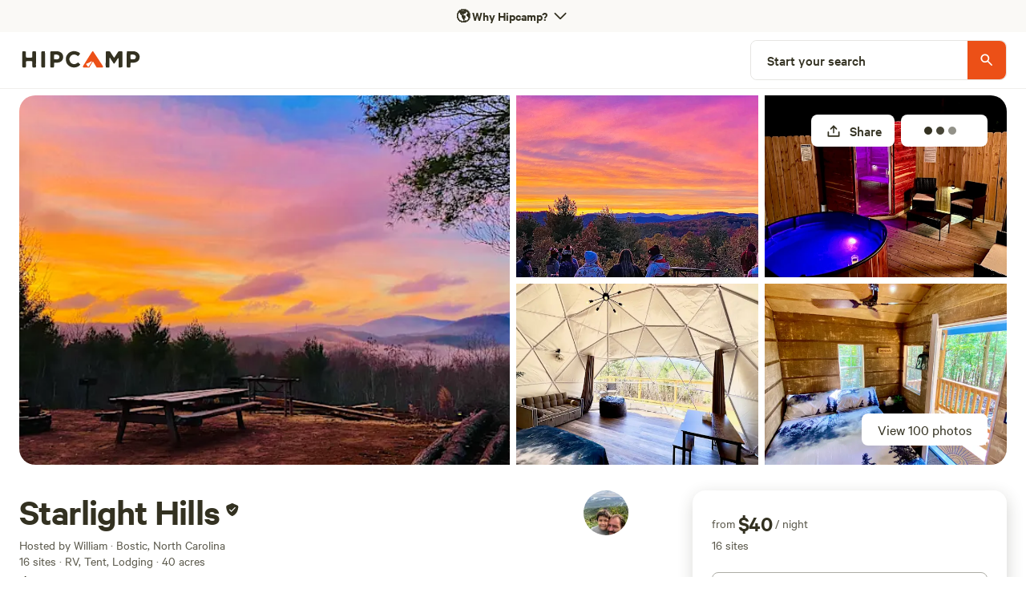

--- FILE ---
content_type: application/javascript; charset=utf-8
request_url: https://www.hipcamp.com/_next/static/chunks/pages/land/%5BlandIdSegments%5D-8018c778a9c0d1b7.js?dpl=dpl_4DDz7Kk32AStz9siYXXQ1aZ8t1vB
body_size: 198558
content:
(self.webpackChunk_N_E=self.webpackChunk_N_E||[]).push([[1813,7647,571,3271,5452,5921,5547],{11108:function(e,t,n){"use strict";var i=this&&this.__createBinding||(Object.create?function(e,t,n,i){void 0===i&&(i=n);var r=Object.getOwnPropertyDescriptor(t,n);(!r||("get"in r?!t.__esModule:r.writable||r.configurable))&&(r={enumerable:!0,get:function(){return t[n]}}),Object.defineProperty(e,i,r)}:function(e,t,n,i){void 0===i&&(i=n),e[i]=t[n]}),r=this&&this.__setModuleDefault||(Object.create?function(e,t){Object.defineProperty(e,"default",{enumerable:!0,value:t})}:function(e,t){e.default=t}),l=this&&this.__importStar||function(e){if(e&&e.__esModule)return e;var t={};if(null!=e)for(var n in e)"default"!==n&&Object.prototype.hasOwnProperty.call(e,n)&&i(t,e,n);return r(t,e),t},a=this&&this.__importDefault||function(e){return e&&e.__esModule?e:{default:e}};Object.defineProperty(t,"__esModule",{value:!0});var o=a(n(27361)),C=l(n(67294)),s=n(186);t.default=function(e){var t=(0,s.useTheme)(),n=(0,o.default)(t,"colors.".concat(e.color));return C.createElement("svg",{width:e.size||"24px",height:e.size||"24px",viewBox:"0 0 24 24",fill:n||e.color,xmlns:"http://www.w3.org/2000/svg",style:{padding:"2px",alignSelf:"center"},color:n||e.color},C.createElement("path",{d:"M7.05182 13.8511C7.12227 13.8511 7.18311 13.8767 7.23434 13.9279C7.28557 13.9791 7.31119 14.04 7.31119 14.1104V15.5609C7.31119 15.6314 7.28557 15.6922 7.23434 15.7435C7.18311 15.7947 7.12227 15.8203 7.05182 15.8203H1.25936C1.18892 15.8203 1.12808 15.7947 1.07685 15.7435C1.02562 15.6922 1 15.6314 1 15.5609V14.3794C1 14.2833 1.01281 14.1905 1.03842 14.1008C1.06404 14.0112 1.13448 13.9311 1.24976 13.8607C2.33845 13.1754 3.15176 12.6279 3.6897 12.218C4.23404 11.8082 4.50622 11.4912 4.50622 11.267C4.50622 11.1454 4.4838 11.0525 4.43897 10.9885C4.39414 10.918 4.29488 10.8828 4.14118 10.8828C3.96187 10.8828 3.83699 10.9276 3.76655 11.0173C3.6961 11.1069 3.64807 11.1998 3.62246 11.2959C3.60324 11.3919 3.58723 11.456 3.57443 11.488C3.55521 11.5392 3.5264 11.5712 3.48797 11.584C3.45595 11.5904 3.42073 11.5936 3.3823 11.5936C3.34388 11.5936 3.31826 11.5936 3.30546 11.5936H1.35542C1.29138 11.5936 1.23375 11.5712 1.18252 11.5264C1.13769 11.4752 1.11527 11.4175 1.11527 11.3535C1.11527 10.8796 1.24015 10.4665 1.48991 10.1143C1.74607 9.75568 2.1079 9.4803 2.5754 9.28818C3.04289 9.09606 3.59044 9 4.21803 9C5.15302 9 5.86067 9.18572 6.34097 9.55715C6.82128 9.92859 7.06143 10.4569 7.06143 11.1422C7.06143 11.4624 6.95896 11.7633 6.75403 12.0451C6.55551 12.3269 6.30255 12.5863 5.99516 12.8232C5.69417 13.0602 5.2811 13.3515 4.75597 13.6974L4.52543 13.8511H7.05182Z",fill:"currentColor"}),C.createElement("path",{d:"M10.9289 15.5609C10.9097 15.6186 10.8617 15.6762 10.7848 15.7339C10.7144 15.7915 10.6215 15.8203 10.5063 15.8203H9.16141C9.03973 15.8203 8.93726 15.7851 8.85401 15.7146C8.77716 15.6378 8.73233 15.5513 8.71953 15.4553L7.8838 9.33621V9.30739C7.8838 9.24976 7.90301 9.20173 7.94143 9.1633C7.98626 9.11847 8.0375 9.09606 8.09513 9.09606H9.74738C9.87546 9.09606 9.97792 9.13448 10.0548 9.21133C10.138 9.28818 10.1861 9.38424 10.1989 9.49952L10.5063 12.439L11.0634 10.9116C11.0826 10.8476 11.1274 10.7867 11.1979 10.7291C11.2747 10.6651 11.3708 10.633 11.4861 10.633H12.1393C12.2546 10.633 12.3474 10.6651 12.4179 10.7291C12.4947 10.7867 12.5427 10.8476 12.562 10.9116L13.1191 12.439L13.4265 9.49952C13.4393 9.38424 13.4841 9.28818 13.561 9.21133C13.6442 9.13448 13.7499 9.09606 13.878 9.09606H15.5302C15.5879 9.09606 15.6359 9.11847 15.6743 9.1633C15.7191 9.20173 15.7416 9.24976 15.7416 9.30739V9.33621L14.9058 15.4553C14.893 15.5513 14.845 15.6378 14.7617 15.7146C14.6849 15.7851 14.5856 15.8203 14.464 15.8203H13.1191C13.0038 15.8203 12.9078 15.7915 12.8309 15.7339C12.7605 15.6762 12.7157 15.6186 12.6964 15.5609L11.8127 13.5341L10.9289 15.5609Z",fill:"currentColor"}),C.createElement("path",{d:"M19.4265 9.09606C20.5088 9.09606 21.3734 9.32981 22.0202 9.7973C22.6734 10.2648 23 10.9885 23 11.9683V12.9481C23 13.9471 22.6766 14.6772 22.0298 15.1383C21.3894 15.593 20.5216 15.8203 19.4265 15.8203H16.3622C16.2918 15.8203 16.2309 15.7947 16.1797 15.7435C16.1285 15.6922 16.1028 15.6314 16.1028 15.5609V9.35542C16.1028 9.28498 16.1285 9.22414 16.1797 9.17291C16.2309 9.12168 16.2918 9.09606 16.3622 9.09606H19.4265ZM19.4746 13.9471C19.7756 13.9471 20.0125 13.8767 20.1854 13.7358C20.3647 13.5885 20.4544 13.3836 20.4544 13.121V11.7954C20.4544 11.5328 20.3647 11.3311 20.1854 11.1902C20.0125 11.0429 19.7756 10.9692 19.4746 10.9692H18.6004V13.9471H19.4746Z",fill:"currentColor"}))}},80720:function(e,t,n){"use strict";var i=this&&this.__createBinding||(Object.create?function(e,t,n,i){void 0===i&&(i=n);var r=Object.getOwnPropertyDescriptor(t,n);(!r||("get"in r?!t.__esModule:r.writable||r.configurable))&&(r={enumerable:!0,get:function(){return t[n]}}),Object.defineProperty(e,i,r)}:function(e,t,n,i){void 0===i&&(i=n),e[i]=t[n]}),r=this&&this.__setModuleDefault||(Object.create?function(e,t){Object.defineProperty(e,"default",{enumerable:!0,value:t})}:function(e,t){e.default=t}),l=this&&this.__importStar||function(e){if(e&&e.__esModule)return e;var t={};if(null!=e)for(var n in e)"default"!==n&&Object.prototype.hasOwnProperty.call(e,n)&&i(t,e,n);return r(t,e),t},a=this&&this.__importDefault||function(e){return e&&e.__esModule?e:{default:e}};Object.defineProperty(t,"__esModule",{value:!0});var o=a(n(27361)),C=l(n(67294)),s=n(186);t.default=function(e){var t=(0,s.useTheme)(),n=(0,o.default)(t,"colors.".concat(e.color));return C.createElement("svg",{width:e.size||"24px",height:e.size||"24px",viewBox:"0 0 24 24",fill:n||e.color,xmlns:"http://www.w3.org/2000/svg",style:{padding:"2px",alignSelf:"center"},color:n||e.color},C.createElement("path",{d:"M7.55117 12.6395C7.62679 12.6395 7.68982 12.6647 7.74023 12.7152C7.79065 12.7656 7.81586 12.8255 7.81586 12.8948V14.3033C7.81586 14.3727 7.79065 14.4325 7.74023 14.4829C7.68982 14.5334 7.62995 14.5586 7.56062 14.5586H6.72873V15.3621C6.72873 15.4314 6.70352 15.4913 6.6531 15.5417C6.60268 15.5921 6.54281 15.6173 6.47349 15.6173H4.57336C4.50404 15.6173 4.44417 15.5921 4.39375 15.5417C4.34333 15.4913 4.31812 15.4314 4.31812 15.3621V14.5586H1.25524C1.18592 14.5586 1.12604 14.5334 1.07563 14.4829C1.02521 14.4325 1 14.3727 1 14.3033V12.9042C1 12.7971 1.03466 12.6994 1.10399 12.6112L3.96835 9.16071C4.05658 9.05357 4.17317 9 4.31812 9H6.47349C6.54281 9 6.60268 9.02521 6.6531 9.07563C6.70352 9.12604 6.72873 9.18592 6.72873 9.25524V12.6395H7.55117ZM4.3843 12.7435V11.4106L3.29716 12.7435H4.3843Z",fill:"currentColor"}),C.createElement("path",{d:"M11.1208 15.3621C11.1019 15.4188 11.0547 15.4755 10.979 15.5323C10.9097 15.589 10.8183 15.6173 10.7049 15.6173H9.38142C9.26168 15.6173 9.16085 15.5827 9.07892 15.5134C9.00329 15.4377 8.95917 15.3526 8.94657 15.2581L8.12413 9.23633V9.20797C8.12413 9.15125 8.14304 9.10399 8.18085 9.06617C8.22496 9.02206 8.27538 9 8.3321 9H9.95808C10.0841 9 10.185 9.03781 10.2606 9.11344C10.3425 9.18907 10.3898 9.2836 10.4024 9.39704L10.7049 12.2898L11.2532 10.7867C11.2721 10.7237 11.3162 10.6638 11.3855 10.6071C11.4612 10.544 11.5557 10.5125 11.6691 10.5125H12.312C12.4254 10.5125 12.5168 10.544 12.5861 10.6071C12.6617 10.6638 12.709 10.7237 12.7279 10.7867L13.2762 12.2898L13.5787 9.39704C13.5913 9.2836 13.6354 9.18907 13.7111 9.11344C13.793 9.03781 13.897 9 14.023 9H15.649C15.7057 9 15.753 9.02206 15.7908 9.06617C15.8349 9.10399 15.857 9.15125 15.857 9.20797V9.23633L15.0345 15.2581C15.0219 15.3526 14.9747 15.4377 14.8927 15.5134C14.8171 15.5827 14.7194 15.6173 14.5997 15.6173H13.2762C13.1628 15.6173 13.0682 15.589 12.9926 15.5323C12.9233 15.4755 12.8792 15.4188 12.8603 15.3621L11.9905 13.3674L11.1208 15.3621Z",fill:"currentColor"}),C.createElement("path",{d:"M19.4834 9C20.5484 9 21.3992 9.23003 22.0358 9.69009C22.6786 10.1502 23 10.8623 23 11.8266V12.7908C23 13.7739 22.6817 14.4924 22.0452 14.9462C21.415 15.3936 20.561 15.6173 19.4834 15.6173H16.4677C16.3984 15.6173 16.3385 15.5921 16.2881 15.5417C16.2377 15.4913 16.2125 15.4314 16.2125 15.3621V9.25524C16.2125 9.18592 16.2377 9.12604 16.2881 9.07563C16.3385 9.02521 16.3984 9 16.4677 9H19.4834ZM19.5306 13.7739C19.8268 13.7739 20.06 13.7046 20.2302 13.566C20.4066 13.421 20.4949 13.2193 20.4949 12.961V11.6564C20.4949 11.398 20.4066 11.1995 20.2302 11.0608C20.06 10.9159 19.8268 10.8434 19.5306 10.8434H18.6704V13.7739H19.5306Z",fill:"currentColor"}))}},75738:function(e,t,n){"use strict";var i=this&&this.__createBinding||(Object.create?function(e,t,n,i){void 0===i&&(i=n);var r=Object.getOwnPropertyDescriptor(t,n);(!r||("get"in r?!t.__esModule:r.writable||r.configurable))&&(r={enumerable:!0,get:function(){return t[n]}}),Object.defineProperty(e,i,r)}:function(e,t,n,i){void 0===i&&(i=n),e[i]=t[n]}),r=this&&this.__setModuleDefault||(Object.create?function(e,t){Object.defineProperty(e,"default",{enumerable:!0,value:t})}:function(e,t){e.default=t}),l=this&&this.__importStar||function(e){if(e&&e.__esModule)return e;var t={};if(null!=e)for(var n in e)"default"!==n&&Object.prototype.hasOwnProperty.call(e,n)&&i(t,e,n);return r(t,e),t},a=this&&this.__importDefault||function(e){return e&&e.__esModule?e:{default:e}};Object.defineProperty(t,"__esModule",{value:!0});var o=a(n(27361)),C=l(n(67294)),s=n(186);t.default=function(e){var t=(0,s.useTheme)(),n=(0,o.default)(t,"colors.".concat(e.color));return C.createElement("svg",{width:e.size||"24px",height:e.size||"24px",viewBox:"0 0 24 24",fill:n||e.color,xmlns:"http://www.w3.org/2000/svg",style:{padding:"2px",alignSelf:"center"},color:n||e.color},C.createElement("path",{d:"M11.4934 6.94806C10.971 6.50239 10.4767 6.07756 9.97025 5.66806C9.87662 5.59235 9.73162 5.60235 9.65016 5.69102C9.27487 6.09944 8.92308 6.52993 8.56354 6.95314C8.26575 7.30364 7.98409 7.67002 7.66584 8.00031C7.26925 8.41189 6.74863 8.43676 6.38367 8.10006C5.8368 7.59547 5.7753 7.18489 6.2273 6.66606C6.92563 5.86448 7.63025 5.06648 8.36963 4.30419C9.20583 3.44211 9.91246 3.35036 10.9414 3.98086C11.5649 4.36294 12.1277 4.84506 12.7307 5.2631C14.1551 6.25069 15.5854 7.22968 17.0171 8.20643C17.6891 8.66485 17.865 9.34955 17.4232 10.0464C17.0394 10.6519 16.3047 11.7522 15.8649 12.4075C15.7112 12.6366 15.8748 12.9428 16.1507 12.9439C16.5626 12.9455 17.0807 12.9453 17.4155 12.9371C17.8448 12.9265 18.2791 12.975 18.6739 13.1438C19.3526 13.4341 19.7739 13.9211 19.7868 14.6326C19.8176 16.3189 19.8342 18.0057 19.8332 19.6922C19.8328 20.2872 19.5078 20.6636 19.0263 20.7323C18.4234 20.8184 17.986 20.5625 17.8059 19.9667C17.7305 19.7176 17.7239 19.4409 17.7216 19.1764C17.7117 17.9999 17.7211 16.8233 17.7101 15.6469C17.7069 15.2975 17.4279 15.0118 17.0789 14.9965C16.5211 14.972 15.9615 14.9835 15.4029 14.9934C15.2392 14.9962 15.1478 14.9654 15.088 14.7913C14.2882 12.4598 12.7483 11.0798 10.5034 10.6122C10.3732 10.5851 10.1365 10.5653 10.0013 10.4036C9.86633 10.2423 9.86291 10.0091 9.97696 9.83239C10.3265 9.29076 11.0822 8.12456 11.5601 7.42264C11.6632 7.27122 11.6327 7.06698 11.4934 6.94806Z",fill:"currentColor"}),C.createElement("path",{d:"M9.30767 11.2215C11.8469 11.0994 14.6089 13.2185 14.6661 16.3916C14.7203 19.3988 12.4534 21.883 9.54708 21.9958C6.51601 22.1134 4.05914 19.737 4.00097 16.6914C3.94797 13.9153 6.06997 11.229 9.30767 11.2215ZM5.31955 16.6437C5.2993 17.249 5.46084 17.8879 5.78076 18.47C6.53209 19.8372 7.69767 20.5462 9.24092 20.6379C11.3401 20.7626 13.3257 18.9303 13.3834 16.8031C13.3952 16.372 13.1929 16.0966 12.8498 16.0766C12.5068 16.0567 12.2696 16.3136 12.2217 16.7285C12.1948 16.9615 12.1583 17.1981 12.088 17.4207C11.641 18.8361 10.1942 19.6546 8.72442 19.334C7.3488 19.0339 6.37592 17.6662 6.53563 16.2365C6.68384 14.9097 7.40667 14.0596 8.66013 13.661C8.84338 13.6027 9.0475 13.5603 9.19262 13.4461C9.31887 13.3468 9.45537 13.1475 9.44017 13.009C9.42492 12.8699 9.24896 12.6908 9.10487 12.6388C8.91525 12.5704 8.68183 12.5724 8.47788 12.6074C6.69913 12.9131 5.29205 14.6878 5.31955 16.6437Z",fill:"currentColor"}),C.createElement("path",{d:"M16.815 7.08531C15.4914 7.10435 14.3431 5.97823 14.3062 4.65015C14.2641 3.13574 15.4679 2.03082 16.765 2.00065C17.9504 1.97307 19.2456 2.8179 19.3339 4.4439C19.4135 5.9104 18.2696 7.06439 16.815 7.08531Z",fill:"currentColor"}))}},94250:function(e,t,n){"use strict";var i=this&&this.__createBinding||(Object.create?function(e,t,n,i){void 0===i&&(i=n);var r=Object.getOwnPropertyDescriptor(t,n);(!r||("get"in r?!t.__esModule:r.writable||r.configurable))&&(r={enumerable:!0,get:function(){return t[n]}}),Object.defineProperty(e,i,r)}:function(e,t,n,i){void 0===i&&(i=n),e[i]=t[n]}),r=this&&this.__setModuleDefault||(Object.create?function(e,t){Object.defineProperty(e,"default",{enumerable:!0,value:t})}:function(e,t){e.default=t}),l=this&&this.__importStar||function(e){if(e&&e.__esModule)return e;var t={};if(null!=e)for(var n in e)"default"!==n&&Object.prototype.hasOwnProperty.call(e,n)&&i(t,e,n);return r(t,e),t},a=this&&this.__importDefault||function(e){return e&&e.__esModule?e:{default:e}};Object.defineProperty(t,"__esModule",{value:!0});var o=a(n(27361)),C=l(n(67294)),s=n(186);t.default=function(e){var t=(0,s.useTheme)(),n=(0,o.default)(t,"colors.".concat(e.color));return C.createElement("svg",{width:e.size||"24px",height:e.size||"24px",viewBox:"0 0 24 24",fill:n||e.color,xmlns:"http://www.w3.org/2000/svg",style:{padding:"2px",alignSelf:"center"},color:n||e.color},C.createElement("path",{fillRule:"evenodd",clipRule:"evenodd",d:"M10.0137 2.06423C10.6185 1.93167 11.1852 1.99747 11.724 2.32557C12.3602 2.71334 12.7086 3.31755 12.7032 4.10087C12.6986 4.79639 12.3173 5.24432 11.7832 5.5087C10.9618 5.9157 10.1492 5.78677 9.39221 5.17852C8.90164 4.7847 8.62911 4.24244 8.68595 3.57005C8.7453 2.86785 9.12656 2.4382 9.68267 2.17943C9.76219 2.14236 9.84603 2.11667 9.92134 2.09358C9.9541 2.08354 9.98525 2.074 10.0137 2.06423ZM12.9766 10.808C12.9795 10.8394 12.9811 10.8703 12.9827 10.9007C12.986 10.9645 12.9891 11.0259 13.004 11.0851C13.1032 11.4796 13.2044 11.8739 13.3056 12.2682L13.3057 12.2684L13.3057 12.2684L13.3057 12.2684L13.3057 12.2685L13.3057 12.2685L13.3057 12.2685C13.3997 12.6348 13.4938 13.0011 13.5863 13.3678C13.6417 13.5873 13.6976 13.8067 13.7534 14.0261C13.9386 14.7536 14.1238 15.481 14.2943 16.2109C14.5239 17.1928 14.8389 18.1551 15.154 19.1175L15.154 19.1175L15.154 19.1175L15.154 19.1176L15.154 19.1176L15.154 19.1176C15.297 19.5544 15.44 19.9913 15.5751 20.4299C15.6763 20.7577 15.6881 21.0643 15.3957 21.3434C15.0002 21.7205 14.2543 21.7308 13.9007 21.3359C13.7407 21.1574 13.6145 20.9486 13.5222 20.7384C12.8439 19.1995 12.1737 17.6578 11.5035 16.1161L11.5035 16.1161L11.1683 15.345C11.1149 15.2221 11.0662 15.0976 11.0104 14.9552L11.0104 14.9552L11.0103 14.9551L11.0102 14.9547L11.01 14.9544C10.9825 14.8841 10.9533 14.8094 10.9209 14.7284C10.8955 14.7794 10.872 14.8238 10.8508 14.8642L10.8507 14.8642C10.812 14.9377 10.7803 14.9977 10.7567 15.0595C10.5511 15.597 10.3465 16.1348 10.142 16.6727L10.1419 16.6729C9.94877 17.1806 9.75564 17.6883 9.5616 18.1959L9.39681 18.6273L9.39676 18.6274L9.39674 18.6275C9.07678 19.4653 8.75679 20.3033 8.42551 21.1382C8.3514 21.3256 8.23138 21.5068 8.09718 21.6707C7.85665 21.9659 7.49386 22.0473 7.09936 21.9755C6.72089 21.9067 6.50625 21.6813 6.41597 21.3699C6.32492 21.0571 6.39595 20.747 6.4667 20.4407C6.73658 19.2733 7.0081 18.1062 7.27961 16.9392L7.27993 16.9378L7.28025 16.9364L7.28031 16.9362C7.57449 15.6717 7.86868 14.4072 8.16078 13.1423C8.21268 12.9188 8.25704 12.6885 8.2527 12.4628C8.23865 11.699 8.33564 10.9422 8.43267 10.1852C8.46426 9.93871 8.49585 9.69224 8.52362 9.44548C8.61471 8.6336 8.83753 7.85036 9.10861 7.07146C9.26163 6.63236 9.49234 6.33313 10.3303 6.27661C10.7722 6.24667 11.2191 6.22423 11.6601 6.2406C12.4582 6.27059 13.0258 6.65762 13.2355 7.3028C13.3125 7.53995 13.3716 7.78122 13.4308 8.02245C13.4673 8.17177 13.5039 8.32107 13.5447 8.46937C13.5874 8.62599 13.6414 8.78179 13.7051 8.93319C13.8267 9.22275 14.0528 9.42892 14.3887 9.56919C14.8669 9.76899 15.3123 9.84575 15.7887 9.92785C16.0025 9.96471 16.2227 10.0026 16.4548 10.0533C16.6797 10.1024 16.9298 10.1817 17.1207 10.2916C17.4238 10.4664 17.5203 10.9902 17.2409 11.1911C17.0832 11.3041 16.8748 11.4004 16.6742 11.4315C16.4221 11.4701 16.1486 11.4608 15.8941 11.4254C15.2333 11.3338 14.574 11.2305 13.9218 11.1031C13.7096 11.0617 13.5064 10.9901 13.2918 10.9145C13.19 10.8786 13.0857 10.8418 12.9765 10.8069L12.9766 10.808Z",fill:"currentColor"}))}},35421:function(e,t,n){"use strict";var i=this&&this.__createBinding||(Object.create?function(e,t,n,i){void 0===i&&(i=n);var r=Object.getOwnPropertyDescriptor(t,n);(!r||("get"in r?!t.__esModule:r.writable||r.configurable))&&(r={enumerable:!0,get:function(){return t[n]}}),Object.defineProperty(e,i,r)}:function(e,t,n,i){void 0===i&&(i=n),e[i]=t[n]}),r=this&&this.__setModuleDefault||(Object.create?function(e,t){Object.defineProperty(e,"default",{enumerable:!0,value:t})}:function(e,t){e.default=t}),l=this&&this.__importStar||function(e){if(e&&e.__esModule)return e;var t={};if(null!=e)for(var n in e)"default"!==n&&Object.prototype.hasOwnProperty.call(e,n)&&i(t,e,n);return r(t,e),t},a=this&&this.__importDefault||function(e){return e&&e.__esModule?e:{default:e}};Object.defineProperty(t,"__esModule",{value:!0});var o=a(n(27361)),C=l(n(67294)),s=n(186);t.default=function(e){var t=(0,s.useTheme)(),n=(0,o.default)(t,"colors.".concat(e.color));return C.createElement("svg",{width:e.size||"24px",height:e.size||"24px",viewBox:"0 0 24 24",fill:n||e.color,xmlns:"http://www.w3.org/2000/svg",style:{padding:"2px",alignSelf:"center"},color:n||e.color},C.createElement("rect",{width:24,height:24,fill:"white"}),C.createElement("path",{d:"M22.591 14.7904V10.7487C22.591 10.1455 22.1639 9.63919 21.5979 9.5126V5.01798C21.5979 4.32019 21.0287 3.75103 20.3309 3.75103L3.47063 3.75C2.77284 3.75 2.20368 4.31916 2.20368 5.01695V9.51157C1.63763 9.63816 1.21051 10.1435 1.21051 10.7476V14.7893C0.810165 15.0024 0.53125 15.4192 0.53125 15.904V16.0779C0.53125 16.7757 1.10041 17.3449 1.7982 17.3449H3.02088V19.1048C3.02088 19.323 3.1979 19.5 3.41609 19.5C3.63428 19.5 3.8113 19.323 3.8113 19.1048V17.3449H19.9881V19.1048C19.9881 19.323 20.1652 19.5 20.3834 19.5C20.6015 19.5 20.7786 19.323 20.7786 19.1048V17.3449H22.0013C22.699 17.3449 23.2682 16.7757 23.2682 16.0779V15.904C23.2682 15.4192 22.9913 15.0003 22.5889 14.7893L22.591 14.7904ZM2.99403 5.01808C2.99403 4.75461 3.20707 4.54156 3.47055 4.54156H20.333C20.5964 4.54156 20.8095 4.7546 20.8095 5.01808V9.43129H20.1034V8.10877C20.1034 7.11044 19.2924 6.29841 18.2931 6.29841H14.3141C13.3157 6.29841 12.5037 7.10941 12.5037 8.10877V9.43129H11.2975V8.10877C11.2975 7.11044 10.4865 6.29841 9.48713 6.29841H5.50814C4.5098 6.29841 3.69777 7.10941 3.69777 8.10877V9.43129H2.99174L2.99403 5.01808ZM13.2964 9.41284V8.11091C13.2964 7.55 13.7544 7.09097 14.3164 7.09097H18.2954C18.8563 7.09097 19.3153 7.54897 19.3153 8.11091V9.41284H13.2964ZM4.49057 9.41284V8.11091C4.49057 7.55 4.94857 7.09097 5.51051 7.09097H9.48951C10.0504 7.09097 10.5094 7.54897 10.5094 8.11091V9.41284H4.49057ZM2.00094 10.7487C2.00094 10.4853 2.21398 10.2722 2.47746 10.2722L21.3241 10.2712C21.5876 10.2712 21.8006 10.4842 21.8006 10.7477V14.6371H2.00284V10.7477L2.00094 10.7487ZM22.4809 16.0809C22.4809 16.3444 22.2678 16.5575 22.0043 16.5575H1.80001C1.53654 16.5575 1.32349 16.3444 1.32349 16.0809V15.907C1.32349 15.6435 1.53654 15.4305 1.80001 15.4305H22.0033C22.2668 15.4305 22.4798 15.6435 22.4798 15.907V16.0809H22.4809Z",fill:"currentColor"}))}},54895:function(e,t,n){"use strict";var i=this&&this.__createBinding||(Object.create?function(e,t,n,i){void 0===i&&(i=n);var r=Object.getOwnPropertyDescriptor(t,n);(!r||("get"in r?!t.__esModule:r.writable||r.configurable))&&(r={enumerable:!0,get:function(){return t[n]}}),Object.defineProperty(e,i,r)}:function(e,t,n,i){void 0===i&&(i=n),e[i]=t[n]}),r=this&&this.__setModuleDefault||(Object.create?function(e,t){Object.defineProperty(e,"default",{enumerable:!0,value:t})}:function(e,t){e.default=t}),l=this&&this.__importStar||function(e){if(e&&e.__esModule)return e;var t={};if(null!=e)for(var n in e)"default"!==n&&Object.prototype.hasOwnProperty.call(e,n)&&i(t,e,n);return r(t,e),t},a=this&&this.__importDefault||function(e){return e&&e.__esModule?e:{default:e}};Object.defineProperty(t,"__esModule",{value:!0});var o=a(n(27361)),C=l(n(67294)),s=n(186);t.default=function(e){var t=(0,s.useTheme)(),n=(0,o.default)(t,"colors.".concat(e.color));return C.createElement("svg",{width:e.size||"24px",height:e.size||"24px",viewBox:"0 0 24 24",fill:n||e.color,xmlns:"http://www.w3.org/2000/svg",style:{padding:"2px",alignSelf:"center"},color:n||e.color},C.createElement("rect",{width:24,height:24,fill:"white"}),C.createElement("path",{d:"M21.7127 15.4278V15.2435C21.739 15.1382 21.7653 14.9539 21.8443 14.7695C22.0023 14.1902 22.2656 13.2949 22.2656 11.9257C22.2656 10.5564 22.0023 9.6611 21.8443 9.05546C21.7917 8.87114 21.739 8.68681 21.7127 8.58148V8.39716L21.897 6.13259C21.9233 5.84294 21.818 5.57962 21.6073 5.36896C21.3967 5.1583 21.1334 5.07931 20.8437 5.07931L18.5791 5.3163H18.4475C18.2895 5.3163 17.9472 5.2373 17.5522 5.1583C16.3672 4.92131 14.3923 4.5 12.0224 4.5C9.65254 4.5 7.67763 4.92131 6.49268 5.1583C6.0977 5.2373 5.72905 5.3163 5.59739 5.3163H5.41306L3.12217 5.10564C2.83251 5.07931 2.56919 5.18464 2.35853 5.36896C2.17421 5.55329 2.06888 5.84294 2.09521 6.13259L2.27954 8.37083V8.55515C2.25321 8.66048 2.20054 8.8448 2.14788 9.05546C1.98988 9.6611 1.72656 10.5827 1.72656 11.873C1.72656 13.1633 1.98988 14.0849 2.14788 14.6905C2.20054 14.9012 2.25321 15.0855 2.27954 15.1909V15.3752L2.09521 17.6397C2.06888 17.9294 2.17421 18.1927 2.38487 18.4034C2.59552 18.614 2.85884 18.693 3.1485 18.693L5.41306 18.4824H5.54472C5.67638 18.4824 5.93971 18.5614 6.28202 18.6404C7.25631 18.8774 9.09956 19.325 11.9961 19.325C14.8926 19.325 16.7359 18.8774 17.7102 18.6404C18.0525 18.5614 18.3158 18.4824 18.4211 18.4824H18.5791L20.87 18.693C21.1334 18.7194 21.3703 18.6667 21.581 18.4824C21.7917 18.298 21.9233 18.0084 21.9233 17.7187V17.6924L21.7127 15.4278ZM20.9227 15.4805L21.107 17.7451C21.107 17.7977 21.0807 17.8767 21.028 17.9031C21.0017 17.9294 20.949 17.9294 20.949 17.9294H20.9227L18.6318 17.6924H18.6055H18.4211C18.2105 17.6924 17.9472 17.7714 17.5522 17.8504C16.5252 18.0874 14.8136 18.5087 12.0224 18.5087C9.23122 18.5087 7.51964 18.0874 6.49268 17.8504C6.0977 17.7451 5.83438 17.6924 5.59739 17.6661H5.41306H5.38673L3.0695 17.8767C3.01684 17.8767 2.96417 17.8504 2.93784 17.8241C2.91151 17.7977 2.88518 17.7451 2.88518 17.6924L3.0695 15.4015V15.3752V15.1645C3.0695 15.1382 3.0695 15.1382 3.0695 15.1119C3.04317 14.9275 2.99051 14.7169 2.91151 14.4536C2.75352 13.8742 2.51653 13.0316 2.51653 11.8467C2.51653 10.6617 2.75352 9.79276 2.91151 9.23979C2.99051 8.97647 3.04317 8.76581 3.0695 8.58148C3.0695 8.55515 3.0695 8.55515 3.0695 8.52882V8.31816V8.29183L2.88518 6.0536C2.88518 6.00093 2.88518 5.94827 2.93784 5.92194C2.99051 5.8956 3.01684 5.86927 3.0695 5.86927L5.38673 6.07993H5.41306H5.59739C5.80805 6.07993 6.15036 6.00093 6.62434 5.8956C7.78296 5.65861 9.7052 5.2373 11.9961 5.2373C14.287 5.2373 16.2092 5.63228 17.3679 5.8956C17.8682 6.00093 18.1842 6.07993 18.4211 6.07993H18.5791H18.6055L20.8964 5.86927C20.949 5.86927 21.0017 5.8956 21.028 5.92194C21.0544 5.94827 21.0807 6.00093 21.0807 6.0536L20.8964 8.34449V8.37083V8.58148C20.8964 8.60782 20.8964 8.60781 20.8964 8.63415C20.9227 8.81847 20.9754 9.0028 21.0544 9.26612C21.2124 9.81909 21.4493 10.6354 21.4493 11.8993C21.4493 13.1633 21.2124 13.9796 21.0544 14.5325C20.9754 14.7959 20.9227 14.9802 20.8964 15.1645C20.8964 15.1909 20.8964 15.1909 20.8964 15.2172V15.4278C20.9227 15.4542 20.9227 15.4805 20.9227 15.4805Z",fill:"currentColor"}),C.createElement("path",{d:"M6.07079 9.29342C6.07079 9.08276 5.88647 8.89844 5.67581 8.89844C5.46515 8.89844 5.28083 9.08276 5.28083 9.29342C5.28083 9.34608 5.2545 9.47775 5.22817 9.58307C5.12284 10.0307 4.96484 10.7417 4.96484 11.9003C4.96484 13.1642 5.14917 13.9279 5.2545 14.3492C5.28083 14.4545 5.30716 14.5072 5.30716 14.5598C5.33349 14.7705 5.49149 14.9022 5.70214 14.9022C5.72848 14.9022 5.72848 14.9022 5.75481 14.9022C5.96547 14.8758 6.12346 14.6915 6.09713 14.4545C6.09713 14.3755 6.07079 14.2702 6.04446 14.1385C5.93913 13.7699 5.78114 13.0589 5.78114 11.874C5.78114 10.7944 5.93913 10.136 6.04446 9.74107C6.01813 9.55674 6.07079 9.42508 6.07079 9.29342Z",fill:"currentColor"}))}},9254:function(e,t,n){"use strict";var i=this&&this.__createBinding||(Object.create?function(e,t,n,i){void 0===i&&(i=n);var r=Object.getOwnPropertyDescriptor(t,n);(!r||("get"in r?!t.__esModule:r.writable||r.configurable))&&(r={enumerable:!0,get:function(){return t[n]}}),Object.defineProperty(e,i,r)}:function(e,t,n,i){void 0===i&&(i=n),e[i]=t[n]}),r=this&&this.__setModuleDefault||(Object.create?function(e,t){Object.defineProperty(e,"default",{enumerable:!0,value:t})}:function(e,t){e.default=t}),l=this&&this.__importStar||function(e){if(e&&e.__esModule)return e;var t={};if(null!=e)for(var n in e)"default"!==n&&Object.prototype.hasOwnProperty.call(e,n)&&i(t,e,n);return r(t,e),t},a=this&&this.__importDefault||function(e){return e&&e.__esModule?e:{default:e}};Object.defineProperty(t,"__esModule",{value:!0});var o=a(n(27361)),C=l(n(67294)),s=n(186);t.default=function(e){var t=(0,s.useTheme)(),n=(0,o.default)(t,"colors.".concat(e.color));return C.createElement("svg",{width:e.size||"24px",height:e.size||"24px",viewBox:"0 0 24 24",fill:n||e.color,xmlns:"http://www.w3.org/2000/svg",style:{padding:"2px",alignSelf:"center"},color:n||e.color},C.createElement("path",{d:"M4.27502 11.4069C4.22498 10.3328 4.13115 8.43078 4.04357 6.52872C4.01229 5.8327 3.94974 5.13068 4.07485 4.43466C4.31256 3.18663 5.16957 2.55061 6.48949 2.56261C7.87197 2.57461 9.24819 2.46061 10.6307 2.51461C12.0132 2.57461 13.3956 2.61061 14.7406 2.92862C17.4743 3.57664 19.4823 5.7127 19.9264 8.41878C20.333 10.9028 19.0256 13.5669 16.7111 14.947C15.2285 15.835 13.5833 16.237 11.8568 16.339C10.956 16.387 10.0614 16.423 9.16062 16.423C8.72898 16.423 8.56634 16.525 8.57885 16.969C8.61013 17.755 8.57885 18.5471 8.56634 19.3331C8.56008 19.7651 8.47876 20.1911 8.26607 20.5871C7.86572 21.3252 7.08377 21.7692 6.24553 21.6912C5.35724 21.6072 4.76296 21.1391 4.44392 20.3471C4.27502 19.9331 4.27502 19.5011 4.27502 19.0691C4.27502 16.795 4.27502 14.515 4.27502 11.4069ZM8.57885 11.9829C8.57885 12.2289 8.66017 12.3249 8.92916 12.3189C9.91754 12.2889 10.9122 12.2949 11.9006 12.1989C12.7263 12.1209 13.5207 11.9409 14.2526 11.5509C15.6664 10.7888 16.0542 9.39081 15.2535 8.05277C14.8407 7.36275 14.2214 7.01474 13.4269 6.88873C11.8568 6.64873 10.2804 6.63072 8.6977 6.63673C8.40995 6.63673 8.37241 6.76273 8.38493 6.99674C8.43497 7.81276 8.59762 11.1429 8.5851 11.9889L8.57885 11.9829Z",fill:"currentColor"}))}},3141:function(e,t,n){"use strict";var i=this&&this.__createBinding||(Object.create?function(e,t,n,i){void 0===i&&(i=n);var r=Object.getOwnPropertyDescriptor(t,n);(!r||("get"in r?!t.__esModule:r.writable||r.configurable))&&(r={enumerable:!0,get:function(){return t[n]}}),Object.defineProperty(e,i,r)}:function(e,t,n,i){void 0===i&&(i=n),e[i]=t[n]}),r=this&&this.__setModuleDefault||(Object.create?function(e,t){Object.defineProperty(e,"default",{enumerable:!0,value:t})}:function(e,t){e.default=t}),l=this&&this.__importStar||function(e){if(e&&e.__esModule)return e;var t={};if(null!=e)for(var n in e)"default"!==n&&Object.prototype.hasOwnProperty.call(e,n)&&i(t,e,n);return r(t,e),t},a=this&&this.__importDefault||function(e){return e&&e.__esModule?e:{default:e}};Object.defineProperty(t,"__esModule",{value:!0});var o=a(n(27361)),C=l(n(67294)),s=n(186);t.default=function(e){var t=(0,s.useTheme)(),n=(0,o.default)(t,"colors.".concat(e.color));return C.createElement("svg",{width:e.size||"24px",height:e.size||"24px",viewBox:"0 0 24 24",fill:n||e.color,xmlns:"http://www.w3.org/2000/svg",style:{padding:"2px",alignSelf:"center"},color:n||e.color},C.createElement("path",{d:"M12.3433 21C11.791 21 11.3433 20.5523 11.3433 20L11.3433 6.00001C11.3433 5.44773 11.791 5.00001 12.3433 5.00001C12.8955 5.00001 13.3433 5.44773 13.3433 6.00001L13.3433 20C13.3433 20.5523 12.8956 21 12.3433 21Z",fill:"currentColor"}),C.createElement("path",{d:"M7.39363 9.05025C7.00311 8.65973 7.00311 8.02656 7.39363 7.63604L11.6363 3.3934C12.0268 3.00288 12.66 3.00288 13.0505 3.3934V3.3934C13.441 3.78392 13.441 4.41709 13.0505 4.80761L8.80785 9.05025C8.41732 9.44078 7.78416 9.44078 7.39363 9.05025V9.05025Z",fill:"currentColor"}),C.createElement("path",{d:"M17.2931 9.05025C16.9026 9.44078 16.2694 9.44078 15.8789 9.05025L11.6363 4.80761C11.2457 4.41709 11.2457 3.78392 11.6363 3.3934V3.3934C12.0268 3.00288 12.66 3.00288 13.0505 3.3934L17.2931 7.63604C17.6837 8.02656 17.6837 8.65973 17.2931 9.05025V9.05025Z",fill:"currentColor"}))}},4897:function(e,t,n){"use strict";var i=this&&this.__createBinding||(Object.create?function(e,t,n,i){void 0===i&&(i=n);var r=Object.getOwnPropertyDescriptor(t,n);(!r||("get"in r?!t.__esModule:r.writable||r.configurable))&&(r={enumerable:!0,get:function(){return t[n]}}),Object.defineProperty(e,i,r)}:function(e,t,n,i){void 0===i&&(i=n),e[i]=t[n]}),r=this&&this.__setModuleDefault||(Object.create?function(e,t){Object.defineProperty(e,"default",{enumerable:!0,value:t})}:function(e,t){e.default=t}),l=this&&this.__importStar||function(e){if(e&&e.__esModule)return e;var t={};if(null!=e)for(var n in e)"default"!==n&&Object.prototype.hasOwnProperty.call(e,n)&&i(t,e,n);return r(t,e),t},a=this&&this.__importDefault||function(e){return e&&e.__esModule?e:{default:e}};Object.defineProperty(t,"__esModule",{value:!0});var o=a(n(27361)),C=l(n(67294)),s=n(186);t.default=function(e){var t=(0,s.useTheme)(),n=(0,o.default)(t,"colors.".concat(e.color));return C.createElement("svg",{width:e.size||"24px",height:e.size||"24px",viewBox:"0 0 24 24",fill:n||e.color,xmlns:"http://www.w3.org/2000/svg",style:{padding:"2px",alignSelf:"center"},color:n||e.color},C.createElement("path",{d:"M8.5 4V4.5H9H15H15.5V4V3C15.5 2.72386 15.7239 2.5 16 2.5H17C17.2761 2.5 17.5 2.72386 17.5 3V4V4.5H18H20C20.8284 4.5 21.5 5.17157 21.5 6V18C21.5 18.8284 20.8284 19.5 20 19.5H4C3.17157 19.5 2.5 18.8284 2.5 18V6C2.5 5.17157 3.17157 4.5 4 4.5H6H6.5V4V3C6.5 2.72386 6.72386 2.5 7 2.5H8C8.27614 2.5 8.5 2.72386 8.5 3V4ZM11.0607 16.0607L18.0607 9.06066C18.6464 8.47487 18.6464 7.52513 18.0607 6.93934C17.4749 6.35355 16.5251 6.35355 15.9393 6.93934L10 12.8787L8.06066 10.9393C7.47487 10.3536 6.52513 10.3536 5.93934 10.9393C5.35355 11.5251 5.35355 12.4749 5.93934 13.0607L8.93934 16.0607C9.52513 16.6464 10.4749 16.6464 11.0607 16.0607Z",fill:"currentColor",stroke:"inherit"}))}},58214:function(e,t,n){"use strict";var i=this&&this.__createBinding||(Object.create?function(e,t,n,i){void 0===i&&(i=n);var r=Object.getOwnPropertyDescriptor(t,n);(!r||("get"in r?!t.__esModule:r.writable||r.configurable))&&(r={enumerable:!0,get:function(){return t[n]}}),Object.defineProperty(e,i,r)}:function(e,t,n,i){void 0===i&&(i=n),e[i]=t[n]}),r=this&&this.__setModuleDefault||(Object.create?function(e,t){Object.defineProperty(e,"default",{enumerable:!0,value:t})}:function(e,t){e.default=t}),l=this&&this.__importStar||function(e){if(e&&e.__esModule)return e;var t={};if(null!=e)for(var n in e)"default"!==n&&Object.prototype.hasOwnProperty.call(e,n)&&i(t,e,n);return r(t,e),t},a=this&&this.__importDefault||function(e){return e&&e.__esModule?e:{default:e}};Object.defineProperty(t,"__esModule",{value:!0});var o=a(n(27361)),C=l(n(67294)),s=n(186);t.default=function(e){var t=(0,s.useTheme)(),n=(0,o.default)(t,"colors.".concat(e.color));return C.createElement("svg",{width:e.size||"24px",height:e.size||"24px",viewBox:"0 0 24 24",fill:n||e.color,xmlns:"http://www.w3.org/2000/svg",style:{padding:"2px",alignSelf:"center"},color:n||e.color},C.createElement("path",{d:"M15.7071 12.7071L11.7071 16.7071C11.3166 17.0976 10.6834 17.0976 10.2929 16.7071C9.90237 16.3166 9.90237 15.6834 10.2929 15.2929L13.5858 12L10.2929 8.70711C9.90237 8.31658 9.90237 7.68342 10.2929 7.29289C10.6834 6.90237 11.3166 6.90237 11.7071 7.29289L15.7071 11.2929C16.0976 11.6834 16.0976 12.3166 15.7071 12.7071Z",fill:"currentColor"}))}},70450:function(e,t,n){"use strict";var i=this&&this.__createBinding||(Object.create?function(e,t,n,i){void 0===i&&(i=n);var r=Object.getOwnPropertyDescriptor(t,n);(!r||("get"in r?!t.__esModule:r.writable||r.configurable))&&(r={enumerable:!0,get:function(){return t[n]}}),Object.defineProperty(e,i,r)}:function(e,t,n,i){void 0===i&&(i=n),e[i]=t[n]}),r=this&&this.__setModuleDefault||(Object.create?function(e,t){Object.defineProperty(e,"default",{enumerable:!0,value:t})}:function(e,t){e.default=t}),l=this&&this.__importStar||function(e){if(e&&e.__esModule)return e;var t={};if(null!=e)for(var n in e)"default"!==n&&Object.prototype.hasOwnProperty.call(e,n)&&i(t,e,n);return r(t,e),t},a=this&&this.__importDefault||function(e){return e&&e.__esModule?e:{default:e}};Object.defineProperty(t,"__esModule",{value:!0});var o=a(n(27361)),C=l(n(67294)),s=n(186);t.default=function(e){var t=(0,s.useTheme)(),n=(0,o.default)(t,"colors.".concat(e.color));return C.createElement("svg",{width:e.size||"24px",height:e.size||"24px",viewBox:"0 0 24 24",fill:n||e.color,xmlns:"http://www.w3.org/2000/svg",style:{padding:"2px",alignSelf:"center"},color:n||e.color},C.createElement("path",{d:"M10.8996 12C10.8996 12.61 11.3896 13.1 11.9996 13.1C12.6096 13.1 13.0996 12.61 13.0996 12C13.0996 11.39 12.6096 10.9 11.9996 10.9C11.3896 10.9 10.8996 11.39 10.8996 12ZM1.99956 12C1.99956 17.52 6.47956 22 11.9996 22C17.5196 22 21.9996 17.52 21.9996 12C21.9996 6.48 17.5196 2 11.9996 2C6.47956 2 1.99956 6.48 1.99956 12ZM14.1896 9.81L17.9996 18L9.80956 14.19L5.99956 6L14.1896 9.81Z",fill:"currentColor"}))}},46346:function(e,t,n){"use strict";var i=this&&this.__createBinding||(Object.create?function(e,t,n,i){void 0===i&&(i=n);var r=Object.getOwnPropertyDescriptor(t,n);(!r||("get"in r?!t.__esModule:r.writable||r.configurable))&&(r={enumerable:!0,get:function(){return t[n]}}),Object.defineProperty(e,i,r)}:function(e,t,n,i){void 0===i&&(i=n),e[i]=t[n]}),r=this&&this.__setModuleDefault||(Object.create?function(e,t){Object.defineProperty(e,"default",{enumerable:!0,value:t})}:function(e,t){e.default=t}),l=this&&this.__importStar||function(e){if(e&&e.__esModule)return e;var t={};if(null!=e)for(var n in e)"default"!==n&&Object.prototype.hasOwnProperty.call(e,n)&&i(t,e,n);return r(t,e),t};Object.defineProperty(t,"__esModule",{value:!0});var a=l(n(67294));t.default=function(e){return a.createElement("svg",{width:e.size||"24px",height:e.size||"24px",viewBox:"0 0 80 80",fill:"none",xmlns:"http://www.w3.org/2000/svg",style:{padding:"2px",alignSelf:"center"}},a.createElement("path",{d:"M41.4382 79.4014C31.7916 79.3881 22.145 79.9135 12.4983 79.5011C10.8412 79.428 9.16439 79.674 7.50072 79.6341C4.35751 79.561 3.1936 78.4703 3.08838 75.2382C3.02263 73.3296 3.16072 71.3544 3.60129 69.5056C3.88405 68.3019 3.69335 67.4905 3.15414 66.4863C2.47684 65.2227 1.93105 63.866 1.50362 62.4894C0.31341 58.6521 1.16168 56.5972 4.81123 54.9811C5.9883 54.4624 6.16584 54.0634 5.81733 52.8929C4.50217 48.4305 5.19263 44.52 9.36824 41.8732C10.6242 41.0751 10.1836 39.9978 10.1836 38.9869C10.2034 32.4429 11.8078 26.3911 15.4179 20.8912C17.634 17.5128 20.5339 14.8659 23.9007 12.7644C25.183 11.9597 25.321 11.421 24.2426 10.4235C23.4667 9.70521 22.5658 9.11997 22.2502 7.95615C21.5729 5.4423 22.1515 3.60679 24.2163 1.89764C25.1632 1.11289 26.189 0.620767 27.3727 0.301548C31.9691 -0.922125 35.2768 1.66488 34.8954 6.49307C34.777 7.98276 34.7441 8.29532 36.3618 8.07585C50.96 6.14059 65.065 15.7504 68.9578 30.1219C70.0954 34.3117 70.5755 38.6477 69.8061 43.0037C69.6351 43.988 69.3524 44.7794 70.4768 45.471C73.9225 47.5792 74.2184 50.7914 73.1992 54.3227C72.7784 55.7792 72.2326 56.8233 74.4749 57.4285C76.3556 57.9339 76.9868 59.8492 76.4213 62.2832C76.0728 63.7596 76.0794 64.6375 77.4406 65.5951C79.1042 66.7656 79.3475 68.8206 78.5913 70.5031C77.651 72.5914 77.9009 74.633 77.914 76.7412C77.9272 79.7738 77.6115 80.0531 74.659 79.9932C63.5854 79.7804 52.5118 79.5876 41.4317 79.3947L41.4382 79.4014Z",fill:"#333121"}),a.createElement("path",{d:"M64.5195 38.741C64.9667 25.0878 53.196 11.6207 38.3874 13.3498C38.0323 13.3897 37.6772 13.4296 37.3221 13.4762C36.0399 13.6491 35.6913 12.7646 35.448 11.7737C35.1127 10.4103 36.2371 10.4702 36.9539 10.3239C40.4193 9.64555 43.9965 9.92487 47.2187 10.9424C56.0236 13.7156 62.8295 19.0692 66.1898 28.1336C73.1009 46.7947 59.7981 66.4399 40.1563 66.134C27.7149 65.9412 18.1275 58.5127 14.0702 47.1604C10.1313 36.1407 13.4192 23.3454 23.9668 15.0058C24.1509 14.8595 24.3482 14.6799 24.5652 14.6134C25.2819 14.3939 25.9855 13.3631 26.7483 14.3939C27.4848 15.3915 27.4716 16.3891 26.3669 17.2071C25.4069 17.9253 24.4271 18.6169 23.5459 19.4283C15.1815 27.1693 13.0378 40.1376 18.9297 50.0999C24.2429 59.0846 32.0549 63.4739 42.3789 62.6958C54.5375 61.7847 63.8817 51.7692 64.4077 40.111C64.434 39.5125 64.4932 38.9139 64.5129 38.7344L64.5195 38.741Z",fill:"#FDC94D"}),a.createElement("path",{d:"M38.6435 77.4532C31.0287 77.5663 23.4008 77.0343 15.7861 77.6328C15.2009 77.6794 14.6025 77.5197 14.0172 77.4333C12.6429 77.2404 12.8665 76.582 13.5372 75.7574C14.6485 74.3941 15.8979 73.5096 17.8049 73.6559C20.9086 73.8953 23.6376 72.9443 25.9259 70.6831C27.5633 69.0671 29.8648 68.708 31.9428 68.7944C37.7755 69.0272 43.5556 67.8434 49.4014 68.442C51.2032 68.6282 52.4657 69.2533 53.0575 70.7496C54.0176 73.197 55.6747 74.0283 58.1012 73.6692C60.0081 73.3832 61.297 74.3209 62.2899 75.8239C62.5332 76.1963 62.987 76.5554 62.7502 77.0875C62.5004 77.6528 61.9743 77.4532 61.5206 77.4532C53.8993 77.4532 46.2714 77.4532 38.65 77.4532H38.6435Z",fill:"#92B56F"}),a.createElement("path",{d:"M37.9862 34.5515C36.5856 34.6446 35.4611 34.5049 34.3169 33.9862C29.9703 32.0044 26.1432 29.1048 21.9479 26.8769C21.0931 26.4247 21.0931 25.886 21.606 25.1678C22.7896 23.5052 24.0653 21.929 25.6369 20.6122C26.9652 19.5016 28.0239 18.7701 29.9966 19.9339C32.3047 21.2906 35.8425 19.7011 36.7368 17.0875C37.2431 15.6045 37.8744 15.3518 39.2159 15.2853C42.6287 15.1124 45.7982 15.9503 48.9348 17.174C50.2237 17.6794 50.6182 18.3245 49.8489 19.6014C48.6126 21.6497 47.4553 23.7446 46.2454 25.8129C45.1012 27.7747 43.7729 29.6501 42.826 31.7051C41.7673 34.0062 40.2483 35.0436 37.973 34.5581L37.9862 34.5515Z",fill:"#FFDEA7"}),a.createElement("path",{d:"M62.4677 39.4196C62.3756 41.3017 61.7181 44.8264 60.2188 48.1583C59.4165 49.9339 58.8971 50.1201 57.2005 49.2689C56.5627 48.9496 55.9248 48.5972 55.3593 48.1649C54.7412 47.6861 53.426 47.6395 53.6825 46.6154C53.9324 45.6245 55.1094 46.1831 55.8722 46.0501C56.4574 45.9503 57.0624 45.9969 57.6542 45.9304C58.8445 45.7974 59.7059 45.139 59.936 43.9752C60.1728 42.7781 59.1732 42.2793 58.3052 41.9069C54.0376 40.0581 49.7502 38.2758 45.4759 36.4403C43.2665 35.4959 43.2139 35.3629 44.3909 33.3611C46.7582 29.3243 49.1452 25.3008 51.5848 21.3106C52.7027 19.4884 53.3405 19.362 54.8464 20.8584C59.502 25.4671 62.5466 30.8672 62.4743 39.4196H62.4677Z",fill:"#FFDEA7"}),a.createElement("path",{d:"M40.8465 60.7334C37.2825 60.5539 34.5535 60.4275 32.0153 59.1972C31.0486 58.7317 30.7922 58.1996 31.3774 57.242C33.2515 54.1695 35.0993 51.0837 36.9339 47.9846C37.6704 46.7344 38.5253 45.8765 40.1166 46.4816C41.6619 47.0669 43.1546 46.209 44.6999 46.209C47.2974 46.209 49.612 46.7743 51.7491 48.2706C53.2155 49.2948 54.7608 50.2125 56.293 51.1436C57.4043 51.8219 57.3846 52.4471 56.51 53.3981C52.0451 58.2595 46.6332 60.8465 40.8465 60.7334Z",fill:"#FFDEA7"}),a.createElement("path",{d:"M20.462 28.6058C20.6987 28.7055 21.0472 28.7986 21.3497 28.9782C24.0129 30.5676 26.6629 32.1704 29.313 33.7798C29.7075 34.0192 30.2336 34.2985 29.9048 34.8638C29.7733 35.0833 29.3064 35.183 28.9907 35.203C27.5638 35.2894 26.1369 35.2828 24.7165 35.3958C23.888 35.4623 23.066 35.6352 22.2572 35.8348C21.422 36.0476 20.679 36.4998 20.5146 37.4308C20.3305 38.455 21.113 38.9604 21.8495 39.3462C24.0655 40.4967 26.3276 41.5674 28.5567 42.698C28.8658 42.8509 29.1814 43.1236 29.096 43.5426C29.0105 43.9349 28.6817 44.048 28.3069 44.0081C27.1101 43.8817 26.0251 43.7288 25.3149 45.2118C24.9532 45.9633 24.3483 45.1985 23.9932 44.7596C23.2435 43.8352 22.7043 42.7046 21.6259 42.0994C21.3629 41.9531 20.9223 41.9864 20.6264 42.0994C20.2384 42.2457 20.199 42.7046 20.3633 43.0172C21.5338 45.2517 22.8687 47.3865 24.8217 48.9959C25.9067 49.8937 26.8997 49.3617 27.4191 48.2111C27.8663 47.2202 28.2937 46.6417 29.5234 46.9343C30.3782 47.1404 31.1805 46.8013 31.4501 45.7838C31.8118 44.4204 32.6535 44.6133 33.6595 44.999C35.4745 45.6906 35.6388 45.8902 34.6854 47.5195C32.9888 50.4124 31.1739 53.2388 29.4839 56.1318C28.7869 57.3288 28.0175 57.1559 27.1495 56.4909C18.3051 49.7274 16.0694 39.2265 18.9496 30.4878C19.1929 29.7496 19.3178 28.772 20.4751 28.5991L20.462 28.6058Z",fill:"#FFDEA7"}),a.createElement("path",{d:"M5.35076 73.2831C4.83127 70.1441 6.58043 68.7409 9.17128 67.6369C12.5512 66.1871 15.8062 64.4314 19.1073 62.7888C20.7117 61.9907 22.0532 61.7912 23.6314 63.1878C24.9268 64.3317 26.7351 64.877 28.2936 65.7282C28.5829 65.8878 28.846 66.2071 28.9841 66.5196C29.1945 67.0184 28.7013 67.065 28.4185 67.1315C26.1499 67.6701 24.3218 68.9005 22.6779 70.5498C21.3628 71.8732 19.4887 71.6138 17.917 71.5008C14.8659 71.2813 12.6893 72.5582 11.5912 75.1585C10.5785 77.5659 8.87537 77.4196 6.96182 77.3531C5.92943 77.3199 5.45597 76.7147 5.37049 75.7836C5.29815 74.9523 5.35734 74.1144 5.35734 73.2764L5.35076 73.2831Z",fill:"#CDC8A2"}),a.createElement("path",{d:"M3.34497 60.0624C3.37785 58.0806 4.2327 57.2692 6.30407 57.1429C9.67743 56.9301 9.73662 56.9101 8.43461 53.6847C7.69155 51.8425 7.48113 49.9804 7.61264 48.0385C7.69813 46.8015 8.17158 45.7042 9.00013 44.7864C9.85498 43.8487 10.598 43.9551 10.9794 45.2054C11.9921 48.5572 13.3599 51.7228 15.3129 54.6423C16.3124 56.1387 17.3053 57.6283 18.5218 58.9651C19.2189 59.7299 19.2189 60.3417 18.147 60.8671C14.6224 62.5895 11.1373 64.3918 7.63237 66.1475C6.79725 66.5665 6.04761 66.5066 5.47552 65.6088C4.36421 63.8664 3.47649 62.0509 3.34497 60.0557V60.0624Z",fill:"#92B56F"}),a.createElement("path",{d:"M58.8513 64.1389C62.4679 63.7465 65.0917 65.469 66.9986 68.322C68.4716 70.5299 70.2865 72.0462 72.8445 72.7046C73.8966 72.9773 74.8172 73.5559 75.3499 74.5933C76.2047 76.2559 75.7313 77.1604 73.8769 77.4863C72.2264 77.7789 70.5956 77.872 68.9122 77.6858C66.7816 77.453 65.0851 76.8545 64.0001 74.7396C62.8822 72.5517 60.9489 71.3546 58.4304 71.614C56.6484 71.8002 55.4384 71.2615 54.794 69.5324C54.7151 69.3196 54.485 69.1733 54.36 68.9671C53.7419 67.9629 53.1303 66.952 52.5188 65.9478C53.9655 65.1498 55.2938 64.0791 57.0758 64.1456C57.6676 64.1655 58.266 64.1456 58.8578 64.1456L58.8513 64.1389Z",fill:"#CDC8A2"}),a.createElement("path",{d:"M71.2461 59.7629C71.805 59.5634 72.3771 59.5301 72.9755 59.6964C74.0539 59.9956 74.6194 60.6208 74.363 61.8046C74.3367 61.9243 74.3104 62.0373 74.2775 62.157C73.9487 63.4405 72.2982 64.2585 72.6204 65.6285C73.0018 67.2712 74.9219 66.4199 75.9478 67.1448C77.2169 68.0493 76.7697 69.2796 76.3883 70.3902C76.0595 71.3479 75.3428 71.4543 74.3696 71.1151C72.1996 70.3437 70.2268 69.386 68.8525 67.3909C68.1094 66.3135 67.1099 65.4224 66.2814 64.3982C64.9728 62.7822 63.2763 62.1105 61.2575 62.1703C60.6854 62.1903 59.9489 62.4829 59.7516 61.7048C59.5938 61.0797 60.2317 60.6806 60.6394 60.2816C63.1382 57.8409 65.2095 55.0876 66.8995 52.0019C67.4847 50.9311 67.8793 49.8272 68.3001 48.7099C68.504 48.1646 68.767 47.5727 69.5298 47.6259C70.194 47.6725 70.6214 48.0582 70.8976 48.6301C71.4236 49.7341 71.713 50.8513 71.4105 52.1149C70.9699 53.9903 70.3715 55.7926 69.6613 57.5815C68.8854 59.5368 69.155 59.8493 71.2395 59.7496L71.2461 59.7629Z",fill:"#92B56F"}),a.createElement("path",{d:"M37.1052 43.7621C36.5923 43.6091 35.7967 43.383 35.0076 43.137C31.8118 42.1194 28.8132 40.663 25.933 38.9472C25.624 38.761 25.3281 38.5216 25.407 38.1226C25.4924 37.6836 25.9067 37.677 26.2487 37.6504C30.0429 37.3511 33.8371 36.9853 37.6379 36.7991C40.0512 36.6794 41.8201 38.3221 41.728 40.2773C41.636 42.1394 39.6501 43.7488 37.1052 43.7687V43.7621Z",fill:"#EC5017"}),a.createElement("path",{d:"M34.4812 15.6508C34.4746 16.941 33.9091 17.5861 33.0806 17.8122C32.206 18.0516 31.1407 18.3242 30.5292 17.2934C29.2469 15.1254 28.5433 12.7246 28.0501 10.2706C27.8791 9.42602 28.7011 9.11345 29.3718 8.84743C30.1806 8.52821 31.0815 8.3021 31.6339 9.1201C33.0279 11.2017 33.817 13.5626 34.4746 15.6508H34.4812Z",fill:"#FDBC21"}),a.createElement("path",{d:"M49.4607 43.9947C48.4151 43.9748 46.6594 43.9881 44.8774 44.274C43.5819 44.4802 43.1019 43.6555 43.5096 42.4319C44.8182 38.4682 44.8116 38.4882 48.5729 40.1774C49.8749 40.7626 51.2822 41.1217 52.5381 41.7868C53.3864 42.239 55.0961 42.0594 54.8594 43.4161C54.695 44.3937 53.222 43.8949 52.3277 43.9814C51.6175 44.0479 50.9008 43.9947 49.4541 43.9947H49.4607Z",fill:"#E6E5E2"}),a.createElement("path",{d:"M32.7387 5.21602C32.64 5.96752 32.1732 6.26013 31.5222 6.26013C29.9506 6.26013 28.6025 7.05153 27.1559 7.4971C26.4457 7.71657 26.0906 9.0533 25.1371 8.3683C24.3283 7.78972 24.131 6.75891 24.2428 5.77465C24.4795 3.73963 26.1892 3.17435 27.7082 2.66892C29.122 2.19674 30.7462 1.82431 31.9496 3.30735C32.3902 3.85934 32.719 4.50443 32.7387 5.21602Z",fill:"white"}),a.createElement("path",{d:"M34.3632 30.7472C33.8108 30.9068 33.4097 30.5809 33.1532 30.2085C32.009 28.4861 31.5487 26.4909 31.1673 24.5091C30.9832 23.5315 31.6868 22.9596 32.6337 22.8731C33.4952 22.7933 34.2382 23.1458 34.909 23.7044C35.4416 24.15 36.1123 24.855 36.7436 24.3362C37.4472 23.7576 36.4477 23.1192 36.3688 22.4608C36.3293 22.115 36.1057 21.7958 36.0268 21.4499C35.9019 20.9113 36.1518 20.479 36.6252 20.3127C36.9014 20.213 37.4143 20.2595 37.5787 20.4524C39.1503 22.3145 40.1301 24.4892 40.3471 26.9166C40.4326 27.8809 39.5646 28.3265 38.6045 28.2067C37.6313 28.087 36.8488 27.5816 36.1189 26.9232C35.6849 26.5309 35.001 26.0387 34.5407 26.3579C33.824 26.8501 34.3369 27.6681 34.5604 28.2999C34.7577 28.8518 35.1194 29.344 35.0142 29.9891C34.9484 30.3881 34.7117 30.6075 34.3632 30.7472Z",fill:"#333121"}),a.createElement("path",{d:"M53.1698 31.7248C53.9128 31.4322 54.5573 31.1263 55.2346 30.9401C55.708 30.8071 56.1618 30.9667 56.3919 31.4921C56.6418 32.0574 56.2144 32.3566 55.9382 32.729C55.3727 33.4938 53.3736 33.1547 54.0115 34.651C54.4849 35.755 55.6817 34.4049 56.5826 34.5646C57.0363 34.6444 57.6347 34.4781 57.8715 34.937C58.2002 35.5754 57.7662 36.0875 57.2599 36.4267C55.3727 37.7102 52.9396 38.5415 51.5193 35.1165C51.1576 34.232 50.7039 33.3874 50.3356 32.5096C49.2309 29.876 51.0984 27.2491 54.0115 27.3755C54.2877 27.3888 54.623 27.6947 54.8006 27.9541C55.0373 28.2999 54.8006 28.6923 54.531 28.8918C53.9655 29.3107 53.3342 29.6499 52.7292 30.0157C52.236 30.3083 52.1177 30.7805 52.361 31.2261C52.4991 31.4854 52.9199 31.5852 53.1632 31.7248H53.1698Z",fill:"#333121"}),a.createElement("path",{d:"M45.7324 54.4826C45.3115 53.3719 44.3646 53.3054 43.3914 53.3653C41.7935 53.4584 41.0044 52.5606 40.5901 51.1374C40.2811 50.0866 40.5244 49.1689 41.4581 48.6302C42.3656 48.1048 43.3848 47.4531 44.4435 48.2511C45.568 49.0957 44.9828 49.6145 44.003 49.9669C43.5492 50.1265 43.0298 50.2995 43.1613 50.8847C43.2007 51.0576 43.7531 51.1307 44.0819 51.2106C44.312 51.2638 44.5619 51.2372 44.7921 51.2837C46.5741 51.6362 47.8958 52.5938 48.3101 54.436C48.606 55.7528 47.2514 57.1228 45.1735 57.8609C43.5032 58.4528 41.6686 57.9807 40.6822 56.6838C40.4652 56.4045 40.2811 56.0919 40.4849 55.7062C40.7282 55.254 41.0767 54.9281 41.6094 54.9946C42.5431 55.101 43.2336 56.0853 44.2791 55.786C44.9433 55.5932 45.739 55.5134 45.7258 54.4826H45.7324Z",fill:"#333121"}),a.createElement("path",{d:"M37.6703 41.9531C36.8483 41.8135 36.1053 41.4743 36.0921 40.4169C36.0789 39.2996 37.1574 38.5082 38.3476 38.7144C39.1827 38.8607 39.5641 39.3861 39.5049 40.2307C39.4326 41.3479 38.9591 42.0529 37.6703 41.9531Z",fill:"#333121"}))}},56718:function(e,t,n){"use strict";var i,r=this&&this.__makeTemplateObject||function(e,t){return Object.defineProperty?Object.defineProperty(e,"raw",{value:t}):e.raw=t,e},l=this&&this.__importDefault||function(e){return e&&e.__esModule?e:{default:e}};Object.defineProperty(t,"__esModule",{value:!0});var a=n(97847),o=l(n(186)),C=n(57247),s=(0,o.default)(a.FaHeart)(i||(i=r(["\n  ","\n"],["\n  ","\n"])),C.color);t.default=s},86199:function(e,t,n){"use strict";var i=this&&this.__createBinding||(Object.create?function(e,t,n,i){void 0===i&&(i=n);var r=Object.getOwnPropertyDescriptor(t,n);(!r||("get"in r?!t.__esModule:r.writable||r.configurable))&&(r={enumerable:!0,get:function(){return t[n]}}),Object.defineProperty(e,i,r)}:function(e,t,n,i){void 0===i&&(i=n),e[i]=t[n]}),r=this&&this.__setModuleDefault||(Object.create?function(e,t){Object.defineProperty(e,"default",{enumerable:!0,value:t})}:function(e,t){e.default=t}),l=this&&this.__importStar||function(e){if(e&&e.__esModule)return e;var t={};if(null!=e)for(var n in e)"default"!==n&&Object.prototype.hasOwnProperty.call(e,n)&&i(t,e,n);return r(t,e),t};Object.defineProperty(t,"__esModule",{value:!0});var a=l(n(67294));t.default=function(e){return a.createElement("svg",{width:e.size||"24px",height:e.size||"24px",viewBox:"0 0 24 24",fill:"none",xmlns:"http://www.w3.org/2000/svg",style:{padding:"2px",alignSelf:"center"}},a.createElement("path",{d:"M22.9236 11.9182C22.9236 16.7307 19.0418 20.6319 14.2535 20.6319C9.46507 20.6319 5.58331 16.7307 5.58331 11.9182C5.58331 7.10577 9.37837 3.29164 14.1668 3.29164C18.9551 3.29164 22.9236 7.10577 22.9236 11.9182Z",fill:"#333121"}),a.createElement("path",{d:"M21.9758 15.457C21.532 15.246 21.1937 14.8902 20.834 14.5576C20.7534 14.4825 20.3955 14.1061 20.3463 14.014C20.2246 13.7851 20.1029 13.5535 20.0152 13.3104C19.787 12.68 19.8773 12.0452 20.0402 11.4194C20.0939 11.2137 20.2093 11.0242 20.2845 10.823C20.4689 10.3277 20.7534 9.90032 21.1463 9.54806C21.4496 9.27536 21.778 9.04648 22.1789 8.94455C22.3176 8.90968 22.3946 8.76126 22.34 8.62894C21.9445 7.67138 21.4103 6.822 20.7194 6.0674C20.1118 5.40309 19.4192 4.8425 18.6424 4.39099C18.0375 4.03962 17.3923 3.7705 16.7194 3.57201C16.0312 3.36906 15.3287 3.25104 14.6111 3.23048C14.5207 3.22779 14.484 3.24389 14.4724 3.35028C14.4231 3.80269 14.3784 4.25599 14.3014 4.70482C14.135 5.67221 13.9569 6.6405 13.7287 7.59628C13.5363 8.39916 13.3037 9.19221 13.0755 9.98526C12.8956 10.6111 12.6952 11.2316 12.5055 11.8557C12.4535 12.0273 12.3972 12.199 12.3632 12.3742C12.2773 12.8204 12.3945 13.1476 12.7336 13.2925C13.0325 13.4203 13.3386 13.5428 13.6759 13.5634C14.2719 13.6 14.8554 13.5276 15.4379 13.4167C15.5444 13.3962 15.6625 13.398 15.6956 13.5214C15.7323 13.6537 15.6133 13.7073 15.5158 13.727C15.1838 13.7923 14.85 13.8763 14.5135 13.8915C13.9301 13.9183 13.3547 13.896 12.7855 13.6778C12.2343 13.4668 11.9229 12.9715 12.0204 12.4225C12.0849 12.0604 12.2003 11.7198 12.3157 11.3738C12.5914 10.5467 12.8482 9.71346 13.1068 8.88018C13.1515 8.73712 13.1847 8.59049 13.2187 8.44297C13.2357 8.36787 13.1668 8.30171 13.0925 8.32227C12.6808 8.43939 12.2629 8.51807 11.8388 8.50198C11.3887 8.48499 10.9376 8.41883 10.4947 8.33389C9.86918 8.21498 9.29289 7.97894 8.8553 7.48541C8.78729 7.40852 8.70943 7.33431 8.79176 7.23417C8.87588 7.13225 8.97342 7.19394 9.05933 7.25205C9.07543 7.26278 9.09065 7.2753 9.10407 7.28871C9.47723 7.65439 9.92913 7.86361 10.4338 7.98252C11.2634 8.17832 12.0929 8.25164 12.9296 8.02991C13.2804 7.93692 13.3869 7.82695 13.4415 7.472C13.4433 7.46216 13.4451 7.45143 13.4477 7.4416C13.6142 6.62173 13.7923 5.80454 13.9435 4.98198C14.0419 4.44732 14.1001 3.9064 14.178 3.36816C14.1932 3.26356 14.1618 3.21349 14.0464 3.22243C13.888 3.23584 13.7287 3.23852 13.5703 3.24746C12.7963 3.29217 12.0482 3.46741 11.3198 3.72311C10.6996 3.94038 10.1054 4.23006 9.5524 4.5859C8.38281 5.34051 7.41814 6.30254 6.71836 7.50687C6.39352 8.06567 6.18234 8.6799 5.98368 9.29503C5.95504 9.38354 5.92998 9.47385 5.90582 9.56415C5.87271 9.68932 5.9452 9.82343 6.07227 9.85115C6.08569 9.85383 6.09822 9.85741 6.11075 9.86188C6.87675 10.1131 7.53716 10.4877 7.85663 11.2915C8.10093 11.9057 8.27363 12.5343 8.16178 13.195C8.10093 13.5544 7.9479 13.8978 7.8432 14.25C7.8271 14.3028 7.51479 14.8634 7.47452 14.9099C7.26154 15.1575 6.91612 15.5286 6.6423 15.677C6.52149 15.7431 6.47764 15.9032 6.54118 16.0257C7.91032 18.6632 10.8517 20.7732 14.5225 20.6677C17.8997 20.5703 20.7498 18.5649 22.0895 15.7932C22.1503 15.6671 22.0993 15.5134 21.9731 15.4535L21.9758 15.457ZM14.9824 8.22124C14.9216 8.15955 14.8276 8.08444 14.9189 8.00666C15.0352 7.86897 15.1068 7.95748 15.1632 7.99593C15.7377 8.38754 16.3874 8.45638 17.0567 8.49036C17.5122 8.5136 17.9614 8.49483 18.4026 8.39827C18.8572 8.29902 19.2751 8.09964 19.6662 7.84572C19.7646 7.78135 19.8702 7.72324 19.9794 7.68211L19.9999 7.67674C20.0975 7.65886 20.1834 7.76079 20.1512 7.85466C20.1476 7.86629 20.1413 7.87612 20.1342 7.88417C20.0348 7.98609 19.9203 8.07729 19.7995 8.15329C19.2017 8.52523 18.561 8.77289 17.8496 8.81133C17.7216 8.81849 17.5945 8.83637 17.5024 8.8462C17.0916 8.82296 16.7104 8.83726 16.3444 8.77021C15.8594 8.6808 15.3556 8.60301 14.9824 8.22213V8.22124ZM17.463 16.5174C16.9422 16.6864 16.408 16.8223 15.871 16.9287C15.42 17.0181 14.9574 17.0798 14.4983 17.0914C13.9113 17.1057 13.3225 17.0664 12.7345 17.0396C12.5627 17.0315 12.3918 17.0047 12.2263 16.9564C11.8495 16.8455 11.4764 16.724 11.1014 16.6077C10.5869 16.4495 10.0768 16.2867 9.59535 16.0453C9.53092 16.0132 9.50586 15.9336 9.53897 15.8692L9.54076 15.8665C9.59356 15.7628 9.71974 15.7244 9.82354 15.7771C9.89334 15.8129 9.96314 15.8478 10.0338 15.8817C10.4285 16.0713 10.8723 16.1553 11.2831 16.3163C11.9945 16.5943 12.731 16.7374 13.4889 16.7642C14.2648 16.7919 15.0388 16.7722 15.8048 16.6122C16.5198 16.4629 17.233 16.3118 17.8934 15.9908C18.0366 15.9211 18.1771 15.8486 18.3158 15.7727C18.4125 15.7199 18.5342 15.7619 18.5744 15.8647V15.8683C18.6022 15.9363 18.5735 16.0123 18.5082 16.0453C18.2764 16.1634 17.7511 16.4235 17.4639 16.5165L17.463 16.5174Z",fill:"#DDDAC1"}),a.createElement("path",{d:"M22.9698 11.2921C22.9163 10.6327 22.7959 9.98849 22.6023 9.35594C22.5372 9.1436 22.5416 9.13554 22.3383 9.19467C21.7406 9.36938 21.2955 9.75913 20.9521 10.2582C20.7772 10.5126 20.6711 10.8146 20.5346 11.0959C20.1974 11.7885 20.1216 12.5044 20.3393 13.2498C20.4419 13.601 20.631 13.8985 20.878 14.1601C20.9333 14.2183 20.9931 14.2721 21.0529 14.325C21.4248 14.6574 21.7593 15.0364 22.2392 15.2299C22.299 15.2541 22.3713 15.2254 22.3891 15.1636C22.5407 14.6341 22.7174 14.1117 22.8351 13.5759C22.9992 12.8251 23.0331 12.06 22.9707 11.2912L22.9698 11.2921Z",fill:"#DDDAC1"}),a.createElement("path",{d:"M5.69857 10.4107C5.50657 11.1946 5.49496 11.9946 5.55569 12.7875C5.59319 13.2787 5.71464 13.7682 5.83878 14.2479C5.92272 14.5745 6.03971 14.8922 6.1567 15.2215C6.21296 15.3808 6.40139 15.4479 6.54606 15.3602C6.59428 15.3307 6.63804 15.3012 6.67912 15.2672C7.33014 14.7293 7.65788 14.0027 7.83649 13.2C7.92043 12.8224 7.86685 12.4429 7.77398 12.0716C7.62841 11.4908 7.43641 10.9369 6.90148 10.5834C6.59071 10.3784 6.26297 10.2147 5.89772 10.1333C5.80395 10.1127 5.74679 10.1368 5.73072 10.2424C5.72358 10.289 5.70929 10.365 5.69857 10.4107Z",fill:"#DDDAC1"}),a.createElement("path",{d:"M13.675 21.3533C13.6831 21.2737 13.6393 21.203 13.5722 21.1699C13.5525 21.1448 13.5239 21.1269 13.4899 21.1242H13.489C12.6374 21.0607 11.8136 20.8638 11.0184 20.5577C10.2858 20.2758 9.59789 19.8982 8.96458 19.4301C8.10676 18.7956 7.37416 18.034 6.77932 17.1409C6.23993 16.3318 5.83025 15.4602 5.57621 14.5178C5.43577 13.9987 5.24703 13.485 5.22199 12.9436C5.17816 11.9958 5.17637 11.0454 5.4313 10.1209C5.59857 9.51595 5.76227 8.90471 5.99126 8.323C6.15406 7.90864 6.42599 7.53813 6.64603 7.14525C7.01099 6.49284 7.48418 5.92813 8.00926 5.40817C8.66761 4.75666 9.42794 4.21701 10.2527 3.80444C10.9164 3.47242 11.6061 3.19946 12.3351 3.0688C12.9013 2.96767 14.1133 2.86565 14.1455 2.86923C14.2422 2.88175 14.328 2.80658 14.328 2.70903C14.328 2.52288 14.328 2.24187 14.328 2.08526C14.328 1.79709 14.3298 1.50891 14.3262 1.21985C14.3244 1.10619 14.2967 0.990744 14.1518 1.00059C14.0221 1.00954 13.9774 1.11335 13.9792 1.23148C13.981 1.37288 13.9944 1.51518 13.9953 1.65658C13.998 1.91432 13.9962 2.17117 13.9962 2.43339C13.9962 2.50856 13.9327 2.56763 13.8584 2.56137C13.6258 2.54168 13.1696 2.5014 13.0399 2.49246C12.7394 2.47008 12.751 2.47814 12.7063 2.16759C12.6973 2.10584 12.6741 2.00561 12.6544 1.94654C12.5703 1.68969 12.4871 1.43195 12.3923 1.17868C12.3574 1.0865 12.2492 1.05607 12.1732 1.11872C12.1267 1.1581 12.098 1.26102 12.1132 1.32187C12.1562 1.49281 12.2385 1.65479 12.2841 1.82572C12.3395 2.03425 12.3735 2.24814 12.4138 2.44502C11.8601 2.5023 11.3377 2.556 10.8296 2.6079C10.7429 2.28214 10.6641 1.95818 10.5675 1.63958C10.5237 1.49549 10.4566 1.35498 10.3788 1.22611C10.3511 1.18047 10.2554 1.14467 10.199 1.15362C10.1579 1.15989 10.1087 1.24401 10.1006 1.2986C10.0917 1.36304 10.1185 1.43463 10.1391 1.49997C10.2464 1.83736 10.3609 2.17296 10.4638 2.51125C10.4996 2.62759 10.4763 2.71172 10.3251 2.75646C9.86803 2.8916 9.41541 3.04553 8.96369 3.19767C8.87603 3.2272 8.83935 3.21378 8.80268 3.12697C8.69087 2.86565 8.57369 2.60701 8.44756 2.35195C8.36527 2.1846 8.27135 2.02172 8.1649 1.86868C8.13538 1.82662 8.02804 1.7953 7.98242 1.81588C7.93322 1.83736 7.89655 1.92238 7.88582 1.98502C7.87419 2.05393 8.60678 3.33549 8.42162 3.43572C8.06561 3.62814 7.71675 3.83129 7.36879 4.03712C7.27666 4.09171 7.22925 4.09529 7.18453 3.98701C7.00562 3.55564 6.72296 3.18693 6.43851 2.8209C6.39647 2.7672 6.33475 2.71977 6.27213 2.69024C6.14959 2.63386 6.04672 2.69829 6.06014 2.82985C6.06819 2.90771 6.10933 2.99541 6.163 3.05358C6.47519 3.39008 6.71402 3.77133 6.9278 4.17315C6.96448 4.24207 6.94212 4.32708 6.87771 4.37273C6.72028 4.48549 6.57179 4.61078 6.4233 4.73518C6.25514 4.87568 6.09234 5.02066 5.92059 5.16833C5.73364 4.96428 5.56995 4.75487 5.37405 4.57856C5.1549 4.38168 4.91338 4.20806 4.67097 4.03981C4.54485 3.9521 4.39189 3.97806 4.35521 4.06845C4.30333 4.19911 4.38294 4.27786 4.48671 4.34051C4.49565 4.34588 4.5046 4.35125 4.51354 4.35572C4.96169 4.59557 5.29444 4.9616 5.61646 5.33837C5.64151 5.3679 5.63972 5.45471 5.61467 5.48693C5.28371 5.91292 4.94469 6.33265 4.61283 6.75685C4.55827 6.82666 4.51891 6.83829 4.44466 6.77475C4.39547 6.73179 4.34716 6.68704 4.29707 6.64588C3.93927 6.35592 3.55553 6.09191 3.15837 5.85296C3.05908 5.793 2.93743 5.80284 2.87571 5.9174C2.81399 6.03195 2.91328 6.08922 2.99557 6.14471C3.43656 6.44183 3.87666 6.73985 4.31943 7.03428C4.38473 7.07813 4.39278 7.11483 4.35611 7.18284C4.18347 7.50502 4.01441 7.8281 3.84803 8.15385C3.78899 8.2693 3.74337 8.39101 3.68792 8.5163C3.64587 8.49841 3.62262 8.48856 3.60025 8.47872C3.15658 8.29078 2.71559 8.09747 2.26834 7.91938C2.14222 7.86926 1.99731 7.85584 1.86045 7.85047C1.80499 7.84868 1.71285 7.90506 1.69854 7.95249C1.68423 8.00171 1.73432 8.07868 1.77457 8.13059C1.79873 8.16191 1.85419 8.17533 1.89891 8.18339C2.45171 8.2872 2.94637 8.53868 3.44998 8.76868C3.54837 8.81343 3.56358 8.85996 3.53406 8.96825C3.40883 9.43272 3.29523 9.90078 3.18878 10.3697C3.14227 10.5747 3.15479 10.572 2.94548 10.546C2.42041 10.4789 1.89533 10.4109 1.36847 10.3563C1.15558 10.3339 1.05361 10.3984 1.05182 10.512C1.05003 10.6248 1.15916 10.7 1.35416 10.7089C1.49817 10.7152 1.64308 10.7009 1.7862 10.7152C2.17442 10.7554 2.56084 10.8082 2.94906 10.8503C3.0555 10.8619 3.09933 10.8933 3.09486 11.0087C3.07697 11.4938 3.06892 11.9797 3.05997 12.4657C3.05908 12.5435 3.03493 12.5659 2.95353 12.5713C2.57963 12.5981 2.20304 12.6107 1.8354 12.676C1.57778 12.7216 1.3318 12.8362 1.0876 12.9382C1.03929 12.9588 0.983835 13.0841 1.00441 13.1172C1.0375 13.1709 1.12874 13.1986 1.2003 13.2174C1.23787 13.2273 1.28886 13.1977 1.3309 13.1798C1.84614 12.966 2.38731 12.8899 2.94101 12.8657C3.05103 12.8612 3.09486 12.8979 3.10917 13.0053C3.13869 13.2309 3.17805 13.4564 3.2192 13.6801C3.26213 13.9173 3.31222 14.1544 3.35874 14.3907C3.32743 14.405 3.30954 14.4175 3.29076 14.4211C2.76479 14.5205 2.27997 14.729 1.80588 14.9626C1.72538 15.0019 1.65113 15.0619 1.58583 15.1237C1.51964 15.1854 1.46687 15.283 1.55095 15.3474C1.60372 15.3877 1.70838 15.3671 1.78889 15.3653C1.81572 15.3653 1.84077 15.334 1.8676 15.3196C2.33364 15.0682 2.8122 14.8489 3.33369 14.7299C3.43119 14.7075 3.47502 14.7263 3.50991 14.831C3.59936 15.1058 3.70312 15.376 3.81315 15.6436C3.90349 15.8629 4.00994 16.075 4.11549 16.3041C4.04214 16.3426 3.97416 16.3748 3.90886 16.4124C3.51796 16.6352 3.12527 16.8554 2.73795 17.0845C2.67087 17.1238 2.60825 17.1919 2.57784 17.2617C2.55369 17.3181 2.55637 17.4245 2.59483 17.4586C2.63688 17.497 2.74064 17.5015 2.80146 17.4791C2.87929 17.4496 2.93653 17.3717 3.01078 17.3261C3.42046 17.0702 3.83282 16.8169 4.23177 16.5708C4.59762 17.0943 4.94648 17.5919 5.29623 18.0913C5.23362 18.145 5.16027 18.2005 5.09497 18.264C4.71391 18.639 4.33017 19.0122 3.95627 19.3943C3.87666 19.4758 3.83551 19.5984 3.94911 19.6914C4.06629 19.7872 4.15842 19.7138 4.23625 19.6207C4.25235 19.601 4.27024 19.5823 4.28455 19.5617C4.60031 19.1035 5.03056 18.7553 5.43488 18.3812C5.50912 18.3132 5.55564 18.3249 5.62272 18.3974C5.76227 18.5504 5.90718 18.6998 6.06192 18.8395C6.07176 18.8484 6.0816 18.8565 6.09055 18.8645C6.34727 19.1151 6.61562 19.3505 6.8956 19.5697C6.80436 19.6789 6.70418 19.7791 6.62993 19.8955C6.36606 20.3054 6.10754 20.7197 5.85619 21.1377C5.80968 21.2155 5.78552 21.3184 5.78642 21.4088C5.78642 21.4634 5.84724 21.5493 5.89734 21.5628C5.94653 21.5762 6.03777 21.5305 6.07176 21.484C6.15048 21.3784 6.20057 21.254 6.27034 21.1421C6.53869 20.7117 6.80973 20.283 7.08166 19.8543C7.11118 19.8078 7.14159 19.7854 7.17558 19.7809C7.44661 19.9769 7.72928 20.1595 8.02267 20.3251C8.2955 20.479 8.57369 20.6159 8.85635 20.7412C8.83757 20.777 8.81967 20.8101 8.80447 20.8414C8.63988 21.1681 8.46545 21.4894 8.31607 21.8223C8.2293 22.0156 8.17295 22.2232 8.12375 22.4291C8.11123 22.4828 8.16222 22.5902 8.20963 22.608C8.26061 22.6268 8.36437 22.5875 8.40194 22.54C8.46277 22.4631 8.49944 22.3628 8.52628 22.2662C8.65956 21.7838 8.89302 21.3462 9.13454 20.9112C9.14349 20.8942 9.15333 20.8817 9.16316 20.8701C9.75443 21.1054 10.3681 21.28 11.0041 21.3873C11.0407 21.3936 11.0765 21.3981 11.1132 21.4044V21.4169C11.0506 21.8116 10.9879 22.2062 10.9522 22.6036C10.9343 22.7969 10.971 22.9956 10.9915 23.1907C11.0032 23.3007 11.0586 23.3983 11.1901 23.3696C11.3064 23.3437 11.3413 23.2372 11.3296 23.1298C11.2724 22.5803 11.3341 22.0389 11.4191 21.4974C11.4218 21.4804 11.428 21.4643 11.4361 21.45C12.0479 21.5252 12.6616 21.5386 13.277 21.493C13.3011 21.5234 13.3137 21.5619 13.3065 21.603V21.6048C13.2162 22.1051 13.2797 22.6045 13.3092 23.1038C13.3119 23.1486 13.3101 23.2032 13.3342 23.2363C13.3664 23.281 13.4201 23.3356 13.4666 23.3374C13.5122 23.3392 13.591 23.2873 13.6008 23.2461C13.6303 23.1307 13.6455 23.0072 13.6419 22.8882C13.6348 22.6859 13.5847 22.4837 13.5954 22.2841C13.6133 21.9574 13.6473 21.6675 13.6777 21.3542L13.675 21.3533Z",fill:"#E59C40"}))}},32852:function(e,t,n){"use strict";var i=this&&this.__createBinding||(Object.create?function(e,t,n,i){void 0===i&&(i=n);var r=Object.getOwnPropertyDescriptor(t,n);(!r||("get"in r?!t.__esModule:r.writable||r.configurable))&&(r={enumerable:!0,get:function(){return t[n]}}),Object.defineProperty(e,i,r)}:function(e,t,n,i){void 0===i&&(i=n),e[i]=t[n]}),r=this&&this.__setModuleDefault||(Object.create?function(e,t){Object.defineProperty(e,"default",{enumerable:!0,value:t})}:function(e,t){e.default=t}),l=this&&this.__importStar||function(e){if(e&&e.__esModule)return e;var t={};if(null!=e)for(var n in e)"default"!==n&&Object.prototype.hasOwnProperty.call(e,n)&&i(t,e,n);return r(t,e),t};Object.defineProperty(t,"__esModule",{value:!0});var a=l(n(67294));t.default=function(e){return a.createElement("svg",{width:e.size||"24px",height:e.size||"24px",viewBox:"0 0 24 24",fill:"none",xmlns:"http://www.w3.org/2000/svg",style:{padding:"2px",alignSelf:"center"}},a.createElement("path",{d:"M8.61129 5.45856C8.54584 5.44932 8.47494 5.45486 8.41677 5.429C7.20781 4.89687 6.61879 5.75788 6.00068 6.54128C5.94433 6.61334 5.93523 6.72235 5.90251 6.81473C5.99705 6.82582 6.10794 6.87386 6.18066 6.8406C6.65515 6.62442 7.14782 6.62258 7.63686 6.72789C8.0859 6.82397 8.25678 7.13438 8.0859 7.54455C7.7932 8.2522 7.36416 8.80835 6.53517 8.92844C6.01341 9.0042 5.50074 9.14462 4.96626 9.12614C4.62811 9.11321 4.45359 9.27211 4.28997 9.58436C3.75549 10.6098 3.90274 11.7295 3.78458 12.8122C3.7773 12.8732 3.79366 12.9729 3.83184 12.9951C3.94637 13.0635 4.00091 12.9508 4.05727 12.8769C4.44814 12.3706 4.89899 11.929 5.45347 11.6149C5.94432 11.3359 6.13703 11.4172 6.38246 11.9272C6.73878 12.6662 6.4679 13.2981 6.0334 13.8801C5.65163 14.3901 5.17714 14.8169 4.61721 15.1144C4.29543 15.2844 4.14999 15.4673 4.31724 15.8165C4.82082 16.8715 5.36076 17.908 6.16975 18.7616C6.48972 19.0998 6.57334 18.8836 6.62061 18.5344C6.68606 18.0374 6.78605 17.5496 7.16964 17.1671C7.57868 16.7606 7.79866 16.7034 8.1677 17.0987C8.72946 17.7029 9.15123 18.3755 8.77673 19.2679C8.70037 19.4508 8.67128 19.6559 8.59129 19.837C8.39495 20.2896 8.47312 20.5982 8.98397 20.7331C9.10396 20.7645 9.22394 20.8495 9.30575 20.9437C9.35847 21.0028 9.37665 21.1396 9.34575 21.2153C9.31484 21.2911 9.21122 21.3687 9.12941 21.3853C8.92216 21.4278 8.75309 21.2929 8.57493 21.2079C7.56232 20.7128 6.58425 20.1658 5.8207 19.2975C5.43348 18.8559 4.99716 18.5972 4.36269 18.6157C3.39007 18.6434 2.59562 18.1963 1.95206 17.4498C1.65028 17.0987 1.42667 16.7144 1.6121 16.271C1.78481 15.8571 2.2193 15.8017 2.61926 15.7555C2.93195 15.7186 3.35008 15.9347 3.53369 15.6354C3.70458 15.3564 3.39371 15.0091 3.35917 14.6765C3.3519 14.61 3.32645 14.5434 3.32645 14.4788C3.33372 13.3055 2.96285 12.3355 2.08114 11.5059C1.33395 10.8038 1.50666 9.76358 1.54302 8.8453C1.56665 8.23927 2.1175 8.06744 2.64471 8.41295C2.96649 8.62358 3.1501 8.93029 3.28463 9.28319C3.32827 9.39959 3.39189 9.57882 3.51915 9.5511C3.61187 9.53078 3.70095 9.36264 3.73731 9.24254C4.01728 8.33904 4.40632 7.49467 4.97898 6.74267C5.24441 6.39347 5.20078 6.04611 5.09533 5.623C4.82446 4.54212 5.11351 3.56657 5.88615 2.76469C6.26429 2.37298 6.5897 2.41548 6.82059 2.89587C6.99148 3.25246 7.13146 3.63493 7.12237 4.05065C7.1151 4.3629 7.24781 4.37029 7.48778 4.24281C8.12771 3.90284 8.76763 3.56287 9.42574 3.25986C9.8366 3.0714 10.3311 2.80164 10.682 3.29127C11.0092 3.75133 10.7001 4.22802 10.4074 4.57169C9.94931 5.10935 9.37666 5.51399 8.61129 5.4641V5.45856Z",fill:"#333121"}),a.createElement("path",{d:"M20.1809 12.195C20.0936 11.3414 20.15 10.4749 19.7446 9.66005C19.5464 9.26096 19.3282 9.10206 18.9156 9.12239C18.4156 9.14641 17.9357 8.99121 17.4466 8.92469C16.6576 8.81568 16.2431 8.28725 15.9414 7.62394C15.7287 7.15649 15.8814 6.83315 16.3722 6.72414C16.8285 6.62252 17.2903 6.62991 17.7339 6.81283C17.8593 6.86456 18.0193 6.9163 18.0757 6.79435C18.1102 6.71675 18.0029 6.55046 17.9266 6.45254C17.783 6.26962 17.5903 6.12365 17.463 5.9315C17.0612 5.32177 16.5522 5.16103 15.8541 5.36981C14.8288 5.67652 14.0561 5.21831 13.4707 4.39056C13.238 4.05983 13.0362 3.65519 13.3144 3.27273C13.6089 2.8681 14.0434 3.02884 14.3979 3.18774C15.0887 3.4963 15.7705 3.83072 16.4322 4.20025C16.8013 4.40719 16.8649 4.32035 16.8849 3.93419C16.8994 3.64041 16.9903 3.34109 17.1012 3.06579C17.3721 2.39325 17.7121 2.32673 18.1884 2.84592C18.8901 3.6127 19.181 4.55685 18.9156 5.53795C18.7519 6.14583 18.8447 6.56709 19.1864 7.00498C19.71 7.67568 19.99 8.46093 20.2609 9.25542C20.3009 9.37367 20.4081 9.46975 20.4827 9.57691C20.5608 9.47529 20.6699 9.38476 20.7135 9.26835C20.8481 8.9136 21.0389 8.61244 21.3607 8.4055C21.9152 8.04706 22.4333 8.2891 22.4824 8.9598C22.5788 10.2901 22.297 11.4985 21.1898 12.3502C20.919 12.559 20.8208 12.7696 20.8117 13.0948C20.7881 13.8339 20.7135 14.5674 20.4663 15.2714C20.3172 15.6982 20.5099 15.809 20.8935 15.7776C21.1226 15.7591 21.3607 15.7407 21.5843 15.7813C22.4715 15.9384 22.7169 16.5777 22.157 17.3093C21.5425 18.1131 20.7226 18.6267 19.7136 18.6156C19.0083 18.6064 18.5247 18.8817 18.0902 19.3824C17.3776 20.2027 16.4377 20.6942 15.496 21.1801C15.3214 21.2707 15.1342 21.3409 14.9451 21.3908C14.8069 21.4277 14.6906 21.3501 14.6342 21.2097C14.5742 21.0601 14.6506 20.94 14.7579 20.8642C14.8924 20.77 15.0415 20.6794 15.1978 20.6388C15.5723 20.5427 15.545 20.3044 15.4523 20.0217C15.3687 19.7685 15.3105 19.5062 15.2105 19.2586C14.8451 18.3625 15.2796 17.6973 15.8377 17.0931C16.1159 16.792 16.4286 16.7439 16.7704 17.1042C17.1412 17.4922 17.2721 17.956 17.3703 18.453C17.4012 18.6101 17.3339 18.8429 17.4975 18.902C17.7121 18.9778 17.8411 18.756 17.9775 18.6175C18.4265 18.1592 18.7229 17.5902 19.0374 17.0433C19.2664 16.6442 19.57 16.2802 19.6882 15.809C19.7646 15.5097 19.7627 15.3139 19.4482 15.1587C18.8465 14.8612 18.801 14.6265 18.3993 14.0944C17.9611 13.5161 17.7993 12.4703 18.1611 11.7331C18.4102 11.2269 18.5938 11.153 19.0974 11.4412C19.6191 11.7405 19.7155 12.147 19.8845 12.8121C19.9573 12.9027 20.01 13.0819 20.1663 12.9858C20.219 12.9526 20.2136 12.7974 20.2118 12.6994C20.2081 12.5331 20.1881 12.365 20.1754 12.1987L20.1809 12.195Z",fill:"#333121"}),a.createElement("path",{d:"M3.97183 17.9394C3.341 17.9265 2.79197 17.4738 2.31566 16.9121C2.15931 16.7274 2.20295 16.5518 2.45928 16.465C3.17738 16.223 4.38451 16.9565 4.53177 17.7306C4.56813 17.921 4.45723 17.9819 3.97183 17.9394Z",fill:"#FDC94D"}),a.createElement("path",{d:"M4.42636 14.4492C4.17003 14.4437 4.19184 14.246 4.23002 14.1018C4.44272 13.3277 4.94267 12.7586 5.56441 12.2985C5.73712 12.171 5.87529 12.2782 5.90437 12.4815C5.93892 12.7198 5.88983 12.9545 5.77166 13.1595C5.44806 13.7194 4.99721 14.1499 4.42455 14.4492H4.42636Z",fill:"#FDC94D"}),a.createElement("path",{d:"M2.14841 9.67861C2.1575 9.51232 2.15386 9.34234 2.18113 9.1779C2.2084 9.02639 2.34293 8.91553 2.43928 9.07443C2.82106 9.6897 3.27737 10.2883 3.14465 11.0902C3.12284 11.2196 3.0992 11.3729 2.9574 11.4228C2.75924 11.493 2.67016 11.3286 2.57745 11.1955C2.2593 10.741 2.13932 10.2292 2.14477 9.67676L2.14841 9.67861Z",fill:"#FDC94D"}),a.createElement("path",{d:"M7.28966 18.5713C7.32238 18.2018 7.28057 17.7251 7.72597 17.6992C8.08047 17.6789 8.1532 18.1261 8.25318 18.4365C8.30409 18.5954 8.36044 18.769 8.27136 18.915C8.09865 19.1995 8.20955 19.7834 7.77506 19.7409C7.46055 19.7095 7.33874 19.2217 7.3042 18.8485C7.29511 18.7506 7.2933 18.6508 7.28784 18.5713H7.28966Z",fill:"#FDC94D"}),a.createElement("path",{d:"M5.6462 8.45545C5.54439 8.4222 5.40623 8.4185 5.37532 8.35753C5.31351 8.23558 5.37532 8.09701 5.46077 7.99169C5.89344 7.45403 6.50065 7.33578 7.1333 7.30437C7.35509 7.29328 7.38782 7.45588 7.32782 7.64249C7.23874 7.91594 7.05149 8.09886 6.78607 8.17461C6.40975 8.28178 6.02616 8.36307 5.64802 8.45361L5.6462 8.45545Z",fill:"#FDC94D"}),a.createElement("path",{d:"M5.58977 4.97999C5.62067 4.44418 5.78975 3.98042 6.0279 3.54252C6.08244 3.44275 6.16061 3.282 6.32241 3.38547C6.43695 3.45753 6.50966 3.59426 6.48058 3.72544C6.38241 4.17442 6.2806 4.6234 6.14425 5.05944C6.09153 5.22758 5.98791 5.46408 5.73884 5.38463C5.54068 5.32181 5.65885 5.0927 5.58795 4.97999H5.58977Z",fill:"#FDC94D"}),a.createElement("path",{d:"M8.59677 4.84325C8.46769 4.78967 8.29498 4.86173 8.26953 4.67511C8.25317 4.56241 8.34589 4.51252 8.43497 4.46633C8.8131 4.26863 9.18579 4.05985 9.56574 3.86584C9.67664 3.80857 9.82935 3.75129 9.90207 3.90649C9.93479 3.97485 9.90025 4.11712 9.84571 4.18179C9.51848 4.58273 9.09671 4.81184 8.59495 4.8451L8.59677 4.84325Z",fill:"#FDC94D"}),a.createElement("path",{d:"M19.7227 17.9579C19.5446 17.9616 19.4082 17.921 19.4864 17.6826C19.7373 16.9232 20.6772 16.308 21.3953 16.4373C21.7807 16.5075 21.8825 16.6867 21.6498 16.9528C21.1408 17.533 20.5499 17.9838 19.7227 17.9579Z",fill:"#FDC94D"}),a.createElement("path",{d:"M18.761 11.8643C18.8247 11.8958 18.8992 11.9161 18.9483 11.9623C19.3264 12.3133 19.3464 12.5498 19.5464 13.0561C19.6209 13.2464 19.6955 13.76 19.7464 14.161C19.77 14.3476 19.5519 14.4621 19.4155 14.3365C19.1955 14.1351 18.9483 13.8968 18.8592 13.773C18.532 13.3203 18.4793 12.7512 18.512 12.1507C18.5192 11.9992 18.6083 11.9087 18.761 11.8662V11.8643Z",fill:"#FDC94D"}),a.createElement("path",{d:"M21.837 9.56218C21.8425 10.3123 21.6971 10.8186 21.3698 11.2639C21.2916 11.371 21.1917 11.4782 21.0499 11.432C20.9117 11.3877 20.8753 11.2398 20.8517 11.1087C20.7044 10.3049 21.1717 9.70815 21.5389 9.08364C21.6207 8.94322 21.777 8.98387 21.8061 9.1594C21.8407 9.35525 21.837 9.55849 21.837 9.56034V9.56218Z",fill:"#FDC94D"}),a.createElement("path",{d:"M16.7085 18.6194C16.7031 18.6803 16.7013 18.7118 16.6976 18.745C16.6631 19.2716 16.3158 19.8998 16.1468 19.7779C15.7777 19.5081 15.6941 19.0462 15.7086 18.636C15.7232 18.2646 15.8323 17.7048 16.2613 17.7085C16.7558 17.7122 16.6558 18.2757 16.7067 18.6194H16.7085Z",fill:"#FDC94D"}),a.createElement("path",{d:"M18.2302 8.42036C17.7248 8.28733 17.1594 8.33722 16.7885 7.86976C16.6831 7.73673 16.5885 7.5649 16.6612 7.41154C16.7412 7.24341 16.9449 7.27667 17.0994 7.30623C17.6139 7.40785 18.1374 7.49838 18.4992 7.94551C18.5828 8.04898 18.6756 8.16723 18.6337 8.30211C18.561 8.53307 18.3665 8.40188 18.2302 8.41851V8.42036Z",fill:"#FDC94D"}),a.createElement("path",{d:"M18.4047 4.9227C18.352 5.10008 18.4629 5.37538 18.1902 5.40679C18.0265 5.42526 17.9193 5.2368 17.8557 5.08529C17.6666 4.62708 17.5484 4.14854 17.5248 3.65337C17.5193 3.53142 17.5866 3.37252 17.7411 3.36513C17.812 3.36144 17.9156 3.45012 17.9575 3.52403C18.1992 3.96008 18.3683 4.42384 18.4065 4.92455L18.4047 4.9227Z",fill:"#FDC94D"}),a.createElement("path",{d:"M15.276 4.84516C14.8324 4.74538 14.4215 4.55692 14.1343 4.16153C14.087 4.09686 14.0779 3.96567 14.107 3.88623C14.1506 3.76798 14.2779 3.80308 14.3597 3.84373C14.7124 4.01926 15.0633 4.19848 15.405 4.39248C15.5323 4.46454 15.7795 4.47747 15.7159 4.69919C15.6632 4.8858 15.4432 4.81005 15.276 4.84516Z",fill:"#FDC94D"}),a.createElement("path",{d:"M10.8183 9.52625C11.1676 8.99672 11.5267 8.47379 11.8802 7.9472C12.0176 7.74229 12.2853 7.74963 12.4471 7.98025C12.8236 8.51566 13.1911 9.05768 13.5613 9.59823C13.9239 10.1278 14.2851 10.6573 14.6456 11.1883C15.0368 11.7648 15.4265 12.3421 15.8156 12.9208C16.1273 13.3843 16.4376 13.8484 16.7437 14.3148C16.7765 14.3648 16.8532 14.4837 16.9403 14.6189C17.0965 14.8605 16.9278 15.1844 16.6475 15.1815C15.8958 15.1741 14.709 15.1668 14.2182 15.1851C14.0376 15.1917 13.9344 15.1264 13.8402 14.9699C13.3752 14.1966 12.8975 13.4306 12.4213 12.6645C12.3097 12.4853 12.1765 12.4883 12.058 12.6763C11.7261 13.2007 11.3991 13.7287 11.0742 14.2575C10.9082 14.5271 10.7548 14.804 10.5854 15.0713C10.5519 15.1234 10.4731 15.1785 10.4145 15.1785C9.59385 15.1873 8.77316 15.1895 7.95317 15.1888C7.57246 15.1888 7.37792 14.8517 7.58292 14.5293C8.03405 13.8191 10.204 10.4597 10.819 9.52698L10.8183 9.52625ZM11.694 12.5999C11.731 12.5375 11.7366 12.4251 11.7038 12.3649C11.6829 12.3267 11.549 12.312 11.4911 12.3399C11.3308 12.4163 11.1822 12.5191 11.0309 12.6146C10.4675 12.9679 9.86091 13.2278 9.23546 13.4482C9.01093 13.5275 8.96979 13.587 9.09949 13.7765C9.32261 14.1033 9.57015 14.4176 9.83859 14.7077C10.0276 14.9127 10.1287 14.8936 10.2821 14.6637C10.538 14.2803 11.5065 12.9201 11.694 12.5992V12.5999Z",fill:"#333121"}))}},51845:function(e,t,n){"use strict";var i=this&&this.__createBinding||(Object.create?function(e,t,n,i){void 0===i&&(i=n);var r=Object.getOwnPropertyDescriptor(t,n);(!r||("get"in r?!t.__esModule:r.writable||r.configurable))&&(r={enumerable:!0,get:function(){return t[n]}}),Object.defineProperty(e,i,r)}:function(e,t,n,i){void 0===i&&(i=n),e[i]=t[n]}),r=this&&this.__setModuleDefault||(Object.create?function(e,t){Object.defineProperty(e,"default",{enumerable:!0,value:t})}:function(e,t){e.default=t}),l=this&&this.__importStar||function(e){if(e&&e.__esModule)return e;var t={};if(null!=e)for(var n in e)"default"!==n&&Object.prototype.hasOwnProperty.call(e,n)&&i(t,e,n);return r(t,e),t};Object.defineProperty(t,"__esModule",{value:!0});var a=l(n(67294));t.default=function(e){return a.createElement("svg",{width:e.size||"24px",height:e.size||"24px",viewBox:"0 0 24 24",fill:"none",xmlns:"http://www.w3.org/2000/svg",style:{padding:"2px",alignSelf:"center"}},a.createElement("path",{d:"M8.61129 5.45856C8.54584 5.44932 8.47494 5.45486 8.41677 5.429C7.20781 4.89687 6.61879 5.75788 6.00068 6.54128C5.94433 6.61334 5.93523 6.72235 5.90251 6.81473C5.99705 6.82582 6.10794 6.87386 6.18066 6.8406C6.65515 6.62442 7.14782 6.62258 7.63686 6.72789C8.0859 6.82397 8.25678 7.13438 8.0859 7.54455C7.7932 8.2522 7.36416 8.80835 6.53517 8.92844C6.01341 9.0042 5.50074 9.14462 4.96626 9.12614C4.62811 9.11321 4.45359 9.27211 4.28997 9.58436C3.75549 10.6098 3.90274 11.7295 3.78458 12.8122C3.7773 12.8732 3.79366 12.9729 3.83184 12.9951C3.94637 13.0635 4.00091 12.9508 4.05727 12.8769C4.44814 12.3706 4.89899 11.929 5.45347 11.6149C5.94432 11.3359 6.13703 11.4172 6.38246 11.9272C6.73878 12.6662 6.4679 13.2981 6.0334 13.8801C5.65163 14.3901 5.17714 14.8169 4.61721 15.1144C4.29543 15.2844 4.14999 15.4673 4.31724 15.8165C4.82082 16.8715 5.36076 17.908 6.16975 18.7616C6.48972 19.0998 6.57334 18.8836 6.62061 18.5344C6.68606 18.0374 6.78605 17.5496 7.16964 17.1671C7.57868 16.7606 7.79866 16.7034 8.1677 17.0987C8.72946 17.7029 9.15123 18.3755 8.77673 19.2679C8.70037 19.4508 8.67128 19.6559 8.59129 19.837C8.39495 20.2896 8.47312 20.5982 8.98397 20.7331C9.10396 20.7645 9.22394 20.8495 9.30575 20.9437C9.35847 21.0028 9.37665 21.1396 9.34575 21.2153C9.31484 21.2911 9.21122 21.3687 9.12941 21.3853C8.92216 21.4278 8.75309 21.2929 8.57493 21.2079C7.56232 20.7128 6.58425 20.1658 5.8207 19.2975C5.43348 18.8559 4.99716 18.5972 4.36269 18.6157C3.39007 18.6434 2.59562 18.1963 1.95206 17.4498C1.65028 17.0987 1.42667 16.7144 1.6121 16.271C1.78481 15.8571 2.2193 15.8017 2.61926 15.7555C2.93195 15.7186 3.35008 15.9347 3.53369 15.6354C3.70458 15.3564 3.39371 15.0091 3.35917 14.6765C3.3519 14.61 3.32645 14.5434 3.32645 14.4788C3.33372 13.3055 2.96285 12.3355 2.08114 11.5059C1.33395 10.8038 1.50666 9.76358 1.54302 8.8453C1.56665 8.23927 2.1175 8.06744 2.64471 8.41295C2.96649 8.62358 3.1501 8.93029 3.28463 9.28319C3.32827 9.39959 3.39189 9.57882 3.51915 9.5511C3.61187 9.53078 3.70095 9.36264 3.73731 9.24254C4.01728 8.33904 4.40632 7.49467 4.97898 6.74267C5.24441 6.39347 5.20078 6.04611 5.09533 5.623C4.82446 4.54212 5.11351 3.56657 5.88615 2.76469C6.26429 2.37298 6.5897 2.41548 6.82059 2.89587C6.99148 3.25246 7.13146 3.63493 7.12237 4.05065C7.1151 4.3629 7.24781 4.37029 7.48778 4.24281C8.12771 3.90284 8.76763 3.56287 9.42574 3.25986C9.8366 3.0714 10.3311 2.80164 10.682 3.29127C11.0092 3.75133 10.7001 4.22802 10.4074 4.57169C9.94931 5.10935 9.37666 5.51399 8.61129 5.4641V5.45856Z",fill:"#333121"}),a.createElement("path",{d:"M20.1809 12.195C20.0936 11.3414 20.15 10.4749 19.7446 9.66005C19.5464 9.26096 19.3282 9.10206 18.9156 9.12239C18.4156 9.14641 17.9357 8.99121 17.4466 8.92469C16.6576 8.81568 16.2431 8.28725 15.9414 7.62394C15.7287 7.15649 15.8814 6.83315 16.3722 6.72414C16.8285 6.62252 17.2903 6.62991 17.7339 6.81283C17.8593 6.86456 18.0193 6.9163 18.0757 6.79435C18.1102 6.71675 18.0029 6.55046 17.9266 6.45254C17.783 6.26962 17.5903 6.12365 17.463 5.9315C17.0612 5.32177 16.5522 5.16103 15.8541 5.36981C14.8288 5.67652 14.0561 5.21831 13.4707 4.39056C13.238 4.05983 13.0362 3.65519 13.3144 3.27273C13.6089 2.8681 14.0434 3.02884 14.3979 3.18774C15.0887 3.4963 15.7705 3.83072 16.4322 4.20025C16.8013 4.40719 16.8649 4.32035 16.8849 3.93419C16.8994 3.64041 16.9903 3.34109 17.1012 3.06579C17.3721 2.39325 17.7121 2.32673 18.1884 2.84592C18.8901 3.6127 19.181 4.55685 18.9156 5.53795C18.7519 6.14583 18.8447 6.56709 19.1864 7.00498C19.71 7.67568 19.99 8.46093 20.2609 9.25542C20.3009 9.37367 20.4081 9.46975 20.4827 9.57691C20.5608 9.47529 20.6699 9.38476 20.7135 9.26835C20.8481 8.9136 21.0389 8.61244 21.3607 8.4055C21.9152 8.04706 22.4333 8.2891 22.4824 8.9598C22.5788 10.2901 22.297 11.4985 21.1898 12.3502C20.919 12.559 20.8208 12.7696 20.8117 13.0948C20.7881 13.8339 20.7135 14.5674 20.4663 15.2714C20.3172 15.6982 20.5099 15.809 20.8935 15.7776C21.1226 15.7591 21.3607 15.7407 21.5843 15.7813C22.4715 15.9384 22.7169 16.5777 22.157 17.3093C21.5425 18.1131 20.7226 18.6267 19.7136 18.6156C19.0083 18.6064 18.5247 18.8817 18.0902 19.3824C17.3776 20.2027 16.4377 20.6942 15.496 21.1801C15.3214 21.2707 15.1342 21.3409 14.9451 21.3908C14.8069 21.4277 14.6906 21.3501 14.6342 21.2097C14.5742 21.0601 14.6506 20.94 14.7579 20.8642C14.8924 20.77 15.0415 20.6794 15.1978 20.6388C15.5723 20.5427 15.545 20.3044 15.4523 20.0217C15.3687 19.7685 15.3105 19.5062 15.2105 19.2586C14.8451 18.3625 15.2796 17.6973 15.8377 17.0931C16.1159 16.792 16.4286 16.7439 16.7704 17.1042C17.1412 17.4922 17.2721 17.956 17.3703 18.453C17.4012 18.6101 17.3339 18.8429 17.4975 18.902C17.7121 18.9778 17.8411 18.756 17.9775 18.6175C18.4265 18.1592 18.7229 17.5902 19.0374 17.0433C19.2664 16.6442 19.57 16.2802 19.6882 15.809C19.7646 15.5097 19.7627 15.3139 19.4482 15.1587C18.8465 14.8612 18.801 14.6265 18.3993 14.0944C17.9611 13.5161 17.7993 12.4703 18.1611 11.7331C18.4102 11.2269 18.5938 11.153 19.0974 11.4412C19.6191 11.7405 19.7155 12.147 19.8845 12.8121C19.9573 12.9027 20.01 13.0819 20.1663 12.9858C20.219 12.9526 20.2136 12.7974 20.2118 12.6994C20.2081 12.5331 20.1881 12.365 20.1754 12.1987L20.1809 12.195Z",fill:"#333121"}),a.createElement("path",{d:"M3.97183 17.9394C3.341 17.9265 2.79197 17.4738 2.31566 16.9121C2.15931 16.7274 2.20295 16.5518 2.45928 16.465C3.17738 16.223 4.38451 16.9565 4.53177 17.7306C4.56813 17.921 4.45723 17.9819 3.97183 17.9394Z",fill:"#FDC94D"}),a.createElement("path",{d:"M4.42636 14.4492C4.17003 14.4437 4.19184 14.246 4.23002 14.1018C4.44272 13.3277 4.94267 12.7586 5.56441 12.2985C5.73712 12.171 5.87529 12.2782 5.90437 12.4815C5.93892 12.7198 5.88983 12.9545 5.77166 13.1595C5.44806 13.7194 4.99721 14.1499 4.42455 14.4492H4.42636Z",fill:"#FDC94D"}),a.createElement("path",{d:"M2.14841 9.67861C2.1575 9.51232 2.15386 9.34234 2.18113 9.1779C2.2084 9.02639 2.34293 8.91553 2.43928 9.07443C2.82106 9.6897 3.27737 10.2883 3.14465 11.0902C3.12284 11.2196 3.0992 11.3729 2.9574 11.4228C2.75924 11.493 2.67016 11.3286 2.57745 11.1955C2.2593 10.741 2.13932 10.2292 2.14477 9.67676L2.14841 9.67861Z",fill:"#FDC94D"}),a.createElement("path",{d:"M7.28966 18.5713C7.32238 18.2018 7.28057 17.7251 7.72597 17.6992C8.08047 17.6789 8.1532 18.1261 8.25318 18.4365C8.30409 18.5954 8.36044 18.769 8.27136 18.915C8.09865 19.1995 8.20955 19.7834 7.77506 19.7409C7.46055 19.7095 7.33874 19.2217 7.3042 18.8485C7.29511 18.7506 7.2933 18.6508 7.28784 18.5713H7.28966Z",fill:"#FDC94D"}),a.createElement("path",{d:"M5.6462 8.45545C5.54439 8.4222 5.40623 8.4185 5.37532 8.35753C5.31351 8.23558 5.37532 8.09701 5.46077 7.99169C5.89344 7.45403 6.50065 7.33578 7.1333 7.30437C7.35509 7.29328 7.38782 7.45588 7.32782 7.64249C7.23874 7.91594 7.05149 8.09886 6.78607 8.17461C6.40975 8.28178 6.02616 8.36307 5.64802 8.45361L5.6462 8.45545Z",fill:"#FDC94D"}),a.createElement("path",{d:"M5.58977 4.97999C5.62067 4.44418 5.78975 3.98042 6.0279 3.54252C6.08244 3.44275 6.16061 3.282 6.32241 3.38547C6.43695 3.45753 6.50966 3.59426 6.48058 3.72544C6.38241 4.17442 6.2806 4.6234 6.14425 5.05944C6.09153 5.22758 5.98791 5.46408 5.73884 5.38463C5.54068 5.32181 5.65885 5.0927 5.58795 4.97999H5.58977Z",fill:"#FDC94D"}),a.createElement("path",{d:"M8.59677 4.84325C8.46769 4.78967 8.29498 4.86173 8.26953 4.67511C8.25317 4.56241 8.34589 4.51252 8.43497 4.46633C8.8131 4.26863 9.18579 4.05985 9.56574 3.86584C9.67664 3.80857 9.82935 3.75129 9.90207 3.90649C9.93479 3.97485 9.90025 4.11712 9.84571 4.18179C9.51848 4.58273 9.09671 4.81184 8.59495 4.8451L8.59677 4.84325Z",fill:"#FDC94D"}),a.createElement("path",{d:"M19.7227 17.9579C19.5446 17.9616 19.4082 17.921 19.4864 17.6826C19.7373 16.9232 20.6772 16.308 21.3953 16.4373C21.7807 16.5075 21.8825 16.6867 21.6498 16.9528C21.1408 17.533 20.5499 17.9838 19.7227 17.9579Z",fill:"#FDC94D"}),a.createElement("path",{d:"M18.761 11.8643C18.8247 11.8958 18.8992 11.9161 18.9483 11.9623C19.3264 12.3133 19.3464 12.5498 19.5464 13.0561C19.6209 13.2464 19.6955 13.76 19.7464 14.161C19.77 14.3476 19.5519 14.4621 19.4155 14.3365C19.1955 14.1351 18.9483 13.8968 18.8592 13.773C18.532 13.3203 18.4793 12.7512 18.512 12.1507C18.5192 11.9992 18.6083 11.9087 18.761 11.8662V11.8643Z",fill:"#FDC94D"}),a.createElement("path",{d:"M21.837 9.56218C21.8425 10.3123 21.6971 10.8186 21.3698 11.2639C21.2916 11.371 21.1917 11.4782 21.0499 11.432C20.9117 11.3877 20.8753 11.2398 20.8517 11.1087C20.7044 10.3049 21.1717 9.70815 21.5389 9.08364C21.6207 8.94322 21.777 8.98387 21.8061 9.1594C21.8407 9.35525 21.837 9.55849 21.837 9.56034V9.56218Z",fill:"#FDC94D"}),a.createElement("path",{d:"M16.7085 18.6194C16.7031 18.6803 16.7013 18.7118 16.6976 18.745C16.6631 19.2716 16.3158 19.8998 16.1468 19.7779C15.7777 19.5081 15.6941 19.0462 15.7086 18.636C15.7232 18.2646 15.8323 17.7048 16.2613 17.7085C16.7558 17.7122 16.6558 18.2757 16.7067 18.6194H16.7085Z",fill:"#FDC94D"}),a.createElement("path",{d:"M18.2302 8.42036C17.7248 8.28733 17.1594 8.33722 16.7885 7.86976C16.6831 7.73673 16.5885 7.5649 16.6612 7.41154C16.7412 7.24341 16.9449 7.27667 17.0994 7.30623C17.6139 7.40785 18.1374 7.49838 18.4992 7.94551C18.5828 8.04898 18.6756 8.16723 18.6337 8.30211C18.561 8.53307 18.3665 8.40188 18.2302 8.41851V8.42036Z",fill:"#FDC94D"}),a.createElement("path",{d:"M18.4047 4.9227C18.352 5.10008 18.4629 5.37538 18.1902 5.40679C18.0265 5.42526 17.9193 5.2368 17.8557 5.08529C17.6666 4.62708 17.5484 4.14854 17.5248 3.65337C17.5193 3.53142 17.5866 3.37252 17.7411 3.36513C17.812 3.36144 17.9156 3.45012 17.9575 3.52403C18.1992 3.96008 18.3683 4.42384 18.4065 4.92455L18.4047 4.9227Z",fill:"#FDC94D"}),a.createElement("path",{d:"M15.276 4.84516C14.8324 4.74538 14.4215 4.55692 14.1343 4.16153C14.087 4.09686 14.0779 3.96567 14.107 3.88623C14.1506 3.76798 14.2779 3.80308 14.3597 3.84373C14.7124 4.01926 15.0633 4.19848 15.405 4.39248C15.5323 4.46454 15.7795 4.47747 15.7159 4.69919C15.6632 4.8858 15.4432 4.81005 15.276 4.84516Z",fill:"#FDC94D"}),a.createElement("path",{d:"M14.08 8.84001C14.08 10.92 14.08 12.99 14.08 15.06C14.08 15.11 14.08 15.22 14.08 15.27C14.08 15.48 14.03 15.51 13.92 15.51C13 15.51 11.9 15.51 10.99 15.51C10.75 15.51 10.72 15.51 10.72 15.26C10.71 14.33 10.72 13.31 10.72 12.38C10.72 12.28 10.72 12.18 10.72 12.09C10.71 11.81 10.69 11.79 10.4 11.89C10.2 11.96 10.01 12.04 9.81004 12.1C9.72004 12.14 9.62004 12.17 9.53004 12.19C9.43004 12.2 9.33004 12.13 9.32004 12.03C9.30004 11.95 9.29004 11.87 9.29004 11.79C9.29004 11.24 9.29004 10.39 9.29004 9.84001C9.29004 9.69001 9.36004 9.67001 9.52004 9.54001C9.93004 9.21001 10.72 8.93001 11.13 8.61001C11.14 8.61001 11.14 8.60001 11.15 8.60001C11.29 8.51001 11.38 8.52001 11.58 8.52001C12.47 8.52001 12.84 8.52001 13.72 8.51001C13.77 8.51001 13.88 8.51001 13.92 8.51001C14.07 8.51001 14.08 8.59001 14.08 8.73001C14.08 8.81001 14.08 8.76001 14.08 8.84001Z",fill:"#333121"}))}},16742:function(e,t,n){"use strict";var i=this&&this.__createBinding||(Object.create?function(e,t,n,i){void 0===i&&(i=n);var r=Object.getOwnPropertyDescriptor(t,n);(!r||("get"in r?!t.__esModule:r.writable||r.configurable))&&(r={enumerable:!0,get:function(){return t[n]}}),Object.defineProperty(e,i,r)}:function(e,t,n,i){void 0===i&&(i=n),e[i]=t[n]}),r=this&&this.__setModuleDefault||(Object.create?function(e,t){Object.defineProperty(e,"default",{enumerable:!0,value:t})}:function(e,t){e.default=t}),l=this&&this.__importStar||function(e){if(e&&e.__esModule)return e;var t={};if(null!=e)for(var n in e)"default"!==n&&Object.prototype.hasOwnProperty.call(e,n)&&i(t,e,n);return r(t,e),t};Object.defineProperty(t,"__esModule",{value:!0});var a=l(n(67294));t.default=function(e){return a.createElement("svg",{width:e.size||"24px",height:e.size||"24px",viewBox:"0 0 24 24",fill:"none",xmlns:"http://www.w3.org/2000/svg",style:{padding:"2px",alignSelf:"center"}},a.createElement("path",{d:"M8.61129 5.45856C8.54584 5.44932 8.47494 5.45486 8.41677 5.429C7.20781 4.89687 6.61879 5.75788 6.00068 6.54128C5.94433 6.61334 5.93523 6.72235 5.90251 6.81473C5.99705 6.82582 6.10794 6.87386 6.18066 6.8406C6.65515 6.62442 7.14782 6.62258 7.63686 6.72789C8.0859 6.82397 8.25678 7.13438 8.0859 7.54455C7.7932 8.2522 7.36416 8.80835 6.53517 8.92844C6.01341 9.0042 5.50074 9.14462 4.96626 9.12614C4.62811 9.11321 4.45359 9.27211 4.28997 9.58436C3.75549 10.6098 3.90274 11.7295 3.78458 12.8122C3.7773 12.8732 3.79366 12.9729 3.83184 12.9951C3.94637 13.0635 4.00091 12.9508 4.05727 12.8769C4.44814 12.3706 4.89899 11.929 5.45347 11.6149C5.94432 11.3359 6.13703 11.4172 6.38246 11.9272C6.73878 12.6662 6.4679 13.2981 6.0334 13.8801C5.65163 14.3901 5.17714 14.8169 4.61721 15.1144C4.29543 15.2844 4.14999 15.4673 4.31724 15.8165C4.82082 16.8715 5.36076 17.908 6.16975 18.7616C6.48972 19.0998 6.57334 18.8836 6.62061 18.5344C6.68606 18.0374 6.78605 17.5496 7.16964 17.1671C7.57868 16.7606 7.79866 16.7034 8.1677 17.0987C8.72946 17.7029 9.15123 18.3755 8.77673 19.2679C8.70037 19.4508 8.67128 19.6559 8.59129 19.837C8.39495 20.2896 8.47312 20.5982 8.98397 20.7331C9.10396 20.7645 9.22394 20.8495 9.30575 20.9437C9.35847 21.0028 9.37665 21.1396 9.34575 21.2153C9.31484 21.2911 9.21122 21.3687 9.12941 21.3853C8.92216 21.4278 8.75309 21.2929 8.57493 21.2079C7.56232 20.7128 6.58425 20.1658 5.8207 19.2975C5.43348 18.8559 4.99716 18.5972 4.36269 18.6157C3.39007 18.6434 2.59562 18.1963 1.95206 17.4498C1.65028 17.0987 1.42667 16.7144 1.6121 16.271C1.78481 15.8571 2.2193 15.8017 2.61926 15.7555C2.93195 15.7186 3.35008 15.9347 3.53369 15.6354C3.70458 15.3564 3.39371 15.0091 3.35917 14.6765C3.3519 14.61 3.32645 14.5434 3.32645 14.4788C3.33372 13.3055 2.96285 12.3355 2.08114 11.5059C1.33395 10.8038 1.50666 9.76358 1.54302 8.8453C1.56665 8.23927 2.1175 8.06744 2.64471 8.41295C2.96649 8.62358 3.1501 8.93029 3.28463 9.28319C3.32827 9.39959 3.39189 9.57882 3.51915 9.5511C3.61187 9.53078 3.70095 9.36264 3.73731 9.24254C4.01728 8.33904 4.40632 7.49467 4.97898 6.74267C5.24441 6.39347 5.20078 6.04611 5.09533 5.623C4.82446 4.54212 5.11351 3.56657 5.88615 2.76469C6.26429 2.37298 6.5897 2.41548 6.82059 2.89587C6.99148 3.25246 7.13146 3.63493 7.12237 4.05065C7.1151 4.3629 7.24781 4.37029 7.48778 4.24281C8.12771 3.90284 8.76763 3.56287 9.42574 3.25986C9.8366 3.0714 10.3311 2.80164 10.682 3.29127C11.0092 3.75133 10.7001 4.22802 10.4074 4.57169C9.94931 5.10935 9.37666 5.51399 8.61129 5.4641V5.45856Z",fill:"#333121"}),a.createElement("path",{d:"M20.1809 12.195C20.0936 11.3414 20.15 10.4749 19.7446 9.66005C19.5464 9.26096 19.3282 9.10206 18.9156 9.12239C18.4156 9.14641 17.9357 8.99121 17.4466 8.92469C16.6576 8.81568 16.2431 8.28725 15.9414 7.62394C15.7287 7.15649 15.8814 6.83315 16.3722 6.72414C16.8285 6.62252 17.2903 6.62991 17.7339 6.81283C17.8593 6.86456 18.0193 6.9163 18.0757 6.79435C18.1102 6.71675 18.0029 6.55046 17.9266 6.45254C17.783 6.26962 17.5903 6.12365 17.463 5.9315C17.0612 5.32177 16.5522 5.16103 15.8541 5.36981C14.8288 5.67652 14.0561 5.21831 13.4707 4.39056C13.238 4.05983 13.0362 3.65519 13.3144 3.27273C13.6089 2.8681 14.0434 3.02884 14.3979 3.18774C15.0887 3.4963 15.7705 3.83072 16.4322 4.20025C16.8013 4.40719 16.8649 4.32035 16.8849 3.93419C16.8994 3.64041 16.9903 3.34109 17.1012 3.06579C17.3721 2.39325 17.7121 2.32673 18.1884 2.84592C18.8901 3.6127 19.181 4.55685 18.9156 5.53795C18.7519 6.14583 18.8447 6.56709 19.1864 7.00498C19.71 7.67568 19.99 8.46093 20.2609 9.25542C20.3009 9.37367 20.4081 9.46975 20.4827 9.57691C20.5608 9.47529 20.6699 9.38476 20.7135 9.26835C20.8481 8.9136 21.0389 8.61244 21.3607 8.4055C21.9152 8.04706 22.4333 8.2891 22.4824 8.9598C22.5788 10.2901 22.297 11.4985 21.1898 12.3502C20.919 12.559 20.8208 12.7696 20.8117 13.0948C20.7881 13.8339 20.7135 14.5674 20.4663 15.2714C20.3172 15.6982 20.5099 15.809 20.8935 15.7776C21.1226 15.7591 21.3607 15.7407 21.5843 15.7813C22.4715 15.9384 22.7169 16.5777 22.157 17.3093C21.5425 18.1131 20.7226 18.6267 19.7136 18.6156C19.0083 18.6064 18.5247 18.8817 18.0902 19.3824C17.3776 20.2027 16.4377 20.6942 15.496 21.1801C15.3214 21.2707 15.1342 21.3409 14.9451 21.3908C14.8069 21.4277 14.6906 21.3501 14.6342 21.2097C14.5742 21.0601 14.6506 20.94 14.7579 20.8642C14.8924 20.77 15.0415 20.6794 15.1978 20.6388C15.5723 20.5427 15.545 20.3044 15.4523 20.0217C15.3687 19.7685 15.3105 19.5062 15.2105 19.2586C14.8451 18.3625 15.2796 17.6973 15.8377 17.0931C16.1159 16.792 16.4286 16.7439 16.7704 17.1042C17.1412 17.4922 17.2721 17.956 17.3703 18.453C17.4012 18.6101 17.3339 18.8429 17.4975 18.902C17.7121 18.9778 17.8411 18.756 17.9775 18.6175C18.4265 18.1592 18.7229 17.5902 19.0374 17.0433C19.2664 16.6442 19.57 16.2802 19.6882 15.809C19.7646 15.5097 19.7627 15.3139 19.4482 15.1587C18.8465 14.8612 18.801 14.6265 18.3993 14.0944C17.9611 13.5161 17.7993 12.4703 18.1611 11.7331C18.4102 11.2269 18.5938 11.153 19.0974 11.4412C19.6191 11.7405 19.7155 12.147 19.8845 12.8121C19.9573 12.9027 20.01 13.0819 20.1663 12.9858C20.219 12.9526 20.2136 12.7974 20.2118 12.6994C20.2081 12.5331 20.1881 12.365 20.1754 12.1987L20.1809 12.195Z",fill:"#333121"}),a.createElement("path",{d:"M3.97186 17.9394C3.34103 17.9265 2.792 17.4738 2.31569 16.9121C2.15934 16.7274 2.20298 16.5518 2.45931 16.465C3.17741 16.223 4.38454 16.9565 4.5318 17.7306C4.56816 17.921 4.45726 17.9819 3.97186 17.9394Z",fill:"#FDC94D"}),a.createElement("path",{d:"M4.42636 14.4492C4.17003 14.4437 4.19184 14.246 4.23002 14.1018C4.44272 13.3277 4.94267 12.7586 5.56441 12.2985C5.73712 12.171 5.87529 12.2782 5.90437 12.4815C5.93892 12.7198 5.88983 12.9545 5.77166 13.1595C5.44806 13.7194 4.99721 14.1499 4.42455 14.4492H4.42636Z",fill:"#FDC94D"}),a.createElement("path",{d:"M2.14841 9.67861C2.1575 9.51232 2.15386 9.34234 2.18113 9.1779C2.2084 9.02639 2.34293 8.91553 2.43928 9.07443C2.82106 9.6897 3.27737 10.2883 3.14465 11.0902C3.12284 11.2196 3.0992 11.3729 2.9574 11.4228C2.75924 11.493 2.67016 11.3286 2.57745 11.1955C2.2593 10.741 2.13932 10.2292 2.14477 9.67676L2.14841 9.67861Z",fill:"#FDC94D"}),a.createElement("path",{d:"M7.28963 18.5713C7.32235 18.2018 7.28054 17.7251 7.72594 17.6992C8.08044 17.6789 8.15316 18.1261 8.25315 18.4365C8.30406 18.5954 8.36041 18.769 8.27133 18.915C8.09862 19.1995 8.20952 19.7834 7.77503 19.7409C7.46052 19.7095 7.33871 19.2217 7.30417 18.8485C7.29508 18.7506 7.29327 18.6508 7.28781 18.5713H7.28963Z",fill:"#FDC94D"}),a.createElement("path",{d:"M5.6462 8.45545C5.54439 8.4222 5.40623 8.4185 5.37532 8.35753C5.31351 8.23558 5.37532 8.09701 5.46077 7.99169C5.89344 7.45403 6.50065 7.33578 7.1333 7.30437C7.35509 7.29328 7.38782 7.45588 7.32782 7.64249C7.23874 7.91594 7.05149 8.09886 6.78607 8.17461C6.40975 8.28178 6.02616 8.36307 5.64802 8.45361L5.6462 8.45545Z",fill:"#FDC94D"}),a.createElement("path",{d:"M5.5898 4.97999C5.6207 4.44418 5.78978 3.98042 6.02793 3.54252C6.08247 3.44275 6.16064 3.282 6.32244 3.38547C6.43698 3.45753 6.50969 3.59426 6.48061 3.72544C6.38244 4.17442 6.28063 4.6234 6.14428 5.05944C6.09156 5.22758 5.98794 5.46408 5.73887 5.38463C5.54072 5.32181 5.65888 5.0927 5.58798 4.97999H5.5898Z",fill:"#FDC94D"}),a.createElement("path",{d:"M8.59677 4.84325C8.46769 4.78967 8.29498 4.86173 8.26953 4.67511C8.25317 4.56241 8.34589 4.51252 8.43497 4.46633C8.8131 4.26863 9.18579 4.05985 9.56574 3.86584C9.67664 3.80857 9.82935 3.75129 9.90207 3.90649C9.93479 3.97485 9.90025 4.11712 9.84571 4.18179C9.51848 4.58273 9.09671 4.81184 8.59495 4.8451L8.59677 4.84325Z",fill:"#FDC94D"}),a.createElement("path",{d:"M19.7227 17.9579C19.5446 17.9616 19.4082 17.921 19.4864 17.6826C19.7373 16.9232 20.6772 16.308 21.3953 16.4373C21.7807 16.5075 21.8825 16.6867 21.6498 16.9528C21.1408 17.533 20.5499 17.9838 19.7227 17.9579Z",fill:"#FDC94D"}),a.createElement("path",{d:"M18.761 11.8643C18.8247 11.8958 18.8992 11.9161 18.9483 11.9623C19.3264 12.3133 19.3464 12.5498 19.5464 13.0561C19.6209 13.2464 19.6955 13.76 19.7464 14.161C19.77 14.3476 19.5519 14.4621 19.4155 14.3365C19.1955 14.1351 18.9483 13.8968 18.8592 13.773C18.532 13.3203 18.4793 12.7512 18.512 12.1507C18.5192 11.9992 18.6083 11.9087 18.761 11.8662V11.8643Z",fill:"#FDC94D"}),a.createElement("path",{d:"M21.8371 9.56218C21.8425 10.3123 21.6971 10.8186 21.3698 11.2639C21.2917 11.371 21.1917 11.4782 21.0499 11.432C20.9117 11.3877 20.8754 11.2398 20.8517 11.1087C20.7045 10.3049 21.1717 9.70815 21.5389 9.08364C21.6207 8.94322 21.7771 8.98387 21.8062 9.1594C21.8407 9.35525 21.8371 9.55849 21.8371 9.56034V9.56218Z",fill:"#FDC94D"}),a.createElement("path",{d:"M16.7085 18.6194C16.7031 18.6803 16.7013 18.7118 16.6976 18.745C16.6631 19.2716 16.3158 19.8998 16.1468 19.7779C15.7777 19.5081 15.6941 19.0462 15.7086 18.636C15.7232 18.2646 15.8323 17.7048 16.2613 17.7085C16.7558 17.7122 16.6558 18.2757 16.7067 18.6194H16.7085Z",fill:"#FDC94D"}),a.createElement("path",{d:"M18.2301 8.42036C17.7247 8.28733 17.1593 8.33722 16.7885 7.86976C16.683 7.73673 16.5885 7.5649 16.6612 7.41154C16.7412 7.24341 16.9448 7.27667 17.0994 7.30623C17.6138 7.40785 18.1374 7.49838 18.4992 7.94551C18.5828 8.04898 18.6755 8.16723 18.6337 8.30211C18.561 8.53307 18.3665 8.40188 18.2301 8.41851V8.42036Z",fill:"#FDC94D"}),a.createElement("path",{d:"M18.4047 4.9227C18.352 5.10008 18.4629 5.37538 18.1902 5.40679C18.0266 5.42526 17.9193 5.2368 17.8557 5.08529C17.6666 4.62708 17.5484 4.14854 17.5248 3.65337C17.5194 3.53142 17.5866 3.37252 17.7412 3.36513C17.8121 3.36144 17.9157 3.45012 17.9575 3.52403C18.1993 3.96008 18.3683 4.42384 18.4065 4.92455L18.4047 4.9227Z",fill:"#FDC94D"}),a.createElement("path",{d:"M15.276 4.84516C14.8324 4.74538 14.4215 4.55692 14.1343 4.16153C14.087 4.09686 14.0779 3.96567 14.107 3.88623C14.1506 3.76798 14.2779 3.80308 14.3597 3.84373C14.7124 4.01926 15.0633 4.19848 15.405 4.39248C15.5323 4.46454 15.7795 4.47747 15.7159 4.69919C15.6632 4.8858 15.4432 4.81005 15.276 4.84516Z",fill:"#FDC94D"}),a.createElement("path",{d:"M15.61 13.63C15.62 14.13 15.63 14.63 15.63 15.13C15.62 15.37 15.63 15.51 15.45 15.51C15.33 15.51 14.95 15.51 14.82 15.51C13.87 15.51 9.68997 15.51 8.64997 15.51C8.44997 15.51 8.48997 15.42 8.47997 15.04C8.45997 14.63 8.46997 14.23 8.46997 13.82C8.46997 13.64 8.55997 13.53 8.72997 13.46C9.11997 13.32 9.51997 13.17 9.89997 13C10.6 12.7 11.27 12.41 11.89 11.97C12.07 11.84 12.24 11.68 12.29 11.4C12.36 11.04 12.18 10.78 11.84 10.71C11.35 10.6 10.97 10.85 10.89 11.35C10.87 11.46 10.88 11.58 10.87 11.69C10.86 11.8 10.85 11.87 10.73 11.88C10.62 11.88 10.45 11.87 10.34 11.87C9.74997 11.88 9.16997 11.88 8.58997 11.88C8.42997 11.87 8.34997 11.85 8.33997 11.72C8.29997 10.95 8.38997 10.17 8.87997 9.52996C9.12997 9.19996 9.42997 8.89996 9.80997 8.73996C10.4 8.49996 10.97 8.37996 11.61 8.35996C11.88 8.33996 12.19 8.35996 12.47 8.35996C12.96 8.33996 13.44 8.41996 13.9 8.54996C14.89 8.83996 15.48 9.56996 15.54 10.59C15.56 10.82 15.55 11.05 15.5 11.27C15.39 11.74 15.13 12.13 14.71 12.38C14.5 12.51 14.29 12.63 14.07 12.72C13.8 12.84 13.6 12.96 13.33 13.06C13.19 13.12 13.04 13.15 12.91 13.21C12.89 13.23 12.69 13.29 12.67 13.31C12.7 13.33 12.86 13.33 12.9 13.33C12.99 13.34 13.09 13.34 13.19 13.34C13.8 13.33 14.42 13.33 15.03 13.33C15.13 13.33 15.29 13.33 15.38 13.34C15.61 13.34 15.61 13.41 15.61 13.63Z",fill:"#333121"}))}},66140:function(e,t,n){"use strict";var i=this&&this.__createBinding||(Object.create?function(e,t,n,i){void 0===i&&(i=n);var r=Object.getOwnPropertyDescriptor(t,n);(!r||("get"in r?!t.__esModule:r.writable||r.configurable))&&(r={enumerable:!0,get:function(){return t[n]}}),Object.defineProperty(e,i,r)}:function(e,t,n,i){void 0===i&&(i=n),e[i]=t[n]}),r=this&&this.__setModuleDefault||(Object.create?function(e,t){Object.defineProperty(e,"default",{enumerable:!0,value:t})}:function(e,t){e.default=t}),l=this&&this.__importStar||function(e){if(e&&e.__esModule)return e;var t={};if(null!=e)for(var n in e)"default"!==n&&Object.prototype.hasOwnProperty.call(e,n)&&i(t,e,n);return r(t,e),t};Object.defineProperty(t,"__esModule",{value:!0});var a=l(n(67294));t.default=function(e){return a.createElement("svg",{width:e.size||"24px",height:e.size||"24px",viewBox:"0 0 24 24",fill:"none",xmlns:"http://www.w3.org/2000/svg",style:{padding:"2px",alignSelf:"center"}},a.createElement("path",{d:"M8.61129 5.45856C8.54584 5.44932 8.47494 5.45486 8.41677 5.429C7.20781 4.89687 6.61879 5.75788 6.00068 6.54128C5.94433 6.61334 5.93523 6.72235 5.90251 6.81473C5.99705 6.82582 6.10794 6.87386 6.18066 6.8406C6.65515 6.62442 7.14782 6.62258 7.63686 6.72789C8.0859 6.82397 8.25678 7.13438 8.0859 7.54455C7.7932 8.2522 7.36416 8.80835 6.53517 8.92844C6.01341 9.0042 5.50074 9.14462 4.96626 9.12614C4.62811 9.11321 4.45359 9.27211 4.28997 9.58436C3.75549 10.6098 3.90274 11.7295 3.78458 12.8122C3.7773 12.8732 3.79366 12.9729 3.83184 12.9951C3.94637 13.0635 4.00091 12.9508 4.05727 12.8769C4.44814 12.3706 4.89899 11.929 5.45347 11.6149C5.94432 11.3359 6.13703 11.4172 6.38246 11.9272C6.73878 12.6662 6.4679 13.2981 6.0334 13.8801C5.65163 14.3901 5.17714 14.8169 4.61721 15.1144C4.29543 15.2844 4.14999 15.4673 4.31724 15.8165C4.82082 16.8715 5.36076 17.908 6.16975 18.7616C6.48972 19.0998 6.57334 18.8836 6.62061 18.5344C6.68606 18.0374 6.78605 17.5496 7.16964 17.1671C7.57868 16.7606 7.79866 16.7034 8.1677 17.0987C8.72946 17.7029 9.15123 18.3755 8.77673 19.2679C8.70037 19.4508 8.67128 19.6559 8.59129 19.837C8.39495 20.2896 8.47312 20.5982 8.98397 20.7331C9.10396 20.7645 9.22394 20.8495 9.30575 20.9437C9.35847 21.0028 9.37665 21.1396 9.34575 21.2153C9.31484 21.2911 9.21122 21.3687 9.12941 21.3853C8.92216 21.4278 8.75309 21.2929 8.57493 21.2079C7.56232 20.7128 6.58425 20.1658 5.8207 19.2975C5.43348 18.8559 4.99716 18.5972 4.36269 18.6157C3.39007 18.6434 2.59562 18.1963 1.95206 17.4498C1.65028 17.0987 1.42667 16.7144 1.6121 16.271C1.78481 15.8571 2.2193 15.8017 2.61926 15.7555C2.93195 15.7186 3.35008 15.9347 3.53369 15.6354C3.70458 15.3564 3.39371 15.0091 3.35917 14.6765C3.3519 14.61 3.32645 14.5434 3.32645 14.4788C3.33372 13.3055 2.96285 12.3355 2.08114 11.5059C1.33395 10.8038 1.50666 9.76358 1.54302 8.8453C1.56665 8.23927 2.1175 8.06744 2.64471 8.41295C2.96649 8.62358 3.1501 8.93029 3.28463 9.28319C3.32827 9.39959 3.39189 9.57882 3.51915 9.5511C3.61187 9.53078 3.70095 9.36264 3.73731 9.24254C4.01728 8.33904 4.40632 7.49467 4.97898 6.74267C5.24441 6.39347 5.20078 6.04611 5.09533 5.623C4.82446 4.54212 5.11351 3.56657 5.88615 2.76469C6.26429 2.37298 6.5897 2.41548 6.82059 2.89587C6.99148 3.25246 7.13146 3.63493 7.12237 4.05065C7.1151 4.3629 7.24781 4.37029 7.48778 4.24281C8.12771 3.90284 8.76763 3.56287 9.42574 3.25986C9.8366 3.0714 10.3311 2.80164 10.682 3.29127C11.0092 3.75133 10.7001 4.22802 10.4074 4.57169C9.94931 5.10935 9.37666 5.51399 8.61129 5.4641V5.45856Z",fill:"#333121"}),a.createElement("path",{d:"M20.1809 12.195C20.0936 11.3414 20.15 10.4749 19.7446 9.66005C19.5464 9.26096 19.3282 9.10206 18.9156 9.12239C18.4156 9.14641 17.9357 8.99121 17.4466 8.92469C16.6576 8.81568 16.2431 8.28725 15.9414 7.62394C15.7287 7.15649 15.8814 6.83315 16.3722 6.72414C16.8285 6.62252 17.2903 6.62991 17.7339 6.81283C17.8593 6.86456 18.0193 6.9163 18.0757 6.79435C18.1102 6.71675 18.0029 6.55046 17.9266 6.45254C17.783 6.26962 17.5903 6.12365 17.463 5.9315C17.0612 5.32177 16.5522 5.16103 15.8541 5.36981C14.8288 5.67652 14.0561 5.21831 13.4707 4.39056C13.238 4.05983 13.0362 3.65519 13.3144 3.27273C13.6089 2.8681 14.0434 3.02884 14.3979 3.18774C15.0887 3.4963 15.7705 3.83072 16.4322 4.20025C16.8013 4.40719 16.8649 4.32035 16.8849 3.93419C16.8994 3.64041 16.9903 3.34109 17.1012 3.06579C17.3721 2.39325 17.7121 2.32673 18.1884 2.84592C18.8901 3.6127 19.181 4.55685 18.9156 5.53795C18.7519 6.14583 18.8447 6.56709 19.1864 7.00498C19.71 7.67568 19.99 8.46093 20.2609 9.25542C20.3009 9.37367 20.4081 9.46975 20.4827 9.57691C20.5608 9.47529 20.6699 9.38476 20.7135 9.26835C20.8481 8.9136 21.0389 8.61244 21.3607 8.4055C21.9152 8.04706 22.4333 8.2891 22.4824 8.9598C22.5788 10.2901 22.297 11.4985 21.1898 12.3502C20.919 12.559 20.8208 12.7696 20.8117 13.0948C20.7881 13.8339 20.7135 14.5674 20.4663 15.2714C20.3172 15.6982 20.5099 15.809 20.8935 15.7776C21.1226 15.7591 21.3607 15.7407 21.5843 15.7813C22.4715 15.9384 22.7169 16.5777 22.157 17.3093C21.5425 18.1131 20.7226 18.6267 19.7136 18.6156C19.0083 18.6064 18.5247 18.8817 18.0902 19.3824C17.3776 20.2027 16.4377 20.6942 15.496 21.1801C15.3214 21.2707 15.1342 21.3409 14.9451 21.3908C14.8069 21.4277 14.6906 21.3501 14.6342 21.2097C14.5742 21.0601 14.6506 20.94 14.7579 20.8642C14.8924 20.77 15.0415 20.6794 15.1978 20.6388C15.5723 20.5427 15.545 20.3044 15.4523 20.0217C15.3687 19.7685 15.3105 19.5062 15.2105 19.2586C14.8451 18.3625 15.2796 17.6973 15.8377 17.0931C16.1159 16.792 16.4286 16.7439 16.7704 17.1042C17.1412 17.4922 17.2721 17.956 17.3703 18.453C17.4012 18.6101 17.3339 18.8429 17.4975 18.902C17.7121 18.9778 17.8411 18.756 17.9775 18.6175C18.4265 18.1592 18.7229 17.5902 19.0374 17.0433C19.2664 16.6442 19.57 16.2802 19.6882 15.809C19.7646 15.5097 19.7627 15.3139 19.4482 15.1587C18.8465 14.8612 18.801 14.6265 18.3993 14.0944C17.9611 13.5161 17.7993 12.4703 18.1611 11.7331C18.4102 11.2269 18.5938 11.153 19.0974 11.4412C19.6191 11.7405 19.7155 12.147 19.8845 12.8121C19.9573 12.9027 20.01 13.0819 20.1663 12.9858C20.219 12.9526 20.2136 12.7974 20.2118 12.6994C20.2081 12.5331 20.1881 12.365 20.1754 12.1987L20.1809 12.195Z",fill:"#333121"}),a.createElement("path",{d:"M3.97186 17.9394C3.34103 17.9265 2.792 17.4738 2.31569 16.9121C2.15934 16.7274 2.20298 16.5518 2.45931 16.465C3.17741 16.223 4.38454 16.9565 4.5318 17.7306C4.56816 17.921 4.45726 17.9819 3.97186 17.9394Z",fill:"#FDC94D"}),a.createElement("path",{d:"M4.42636 14.4492C4.17003 14.4437 4.19184 14.246 4.23002 14.1018C4.44272 13.3277 4.94267 12.7586 5.56441 12.2985C5.73712 12.171 5.87529 12.2782 5.90437 12.4815C5.93892 12.7198 5.88983 12.9545 5.77166 13.1595C5.44806 13.7194 4.99721 14.1499 4.42455 14.4492H4.42636Z",fill:"#FDC94D"}),a.createElement("path",{d:"M2.14841 9.67861C2.1575 9.51232 2.15386 9.34234 2.18113 9.1779C2.2084 9.02639 2.34293 8.91553 2.43928 9.07443C2.82106 9.6897 3.27737 10.2883 3.14465 11.0902C3.12284 11.2196 3.0992 11.3729 2.9574 11.4228C2.75924 11.493 2.67016 11.3286 2.57745 11.1955C2.2593 10.741 2.13932 10.2292 2.14477 9.67676L2.14841 9.67861Z",fill:"#FDC94D"}),a.createElement("path",{d:"M7.28963 18.5713C7.32235 18.2018 7.28054 17.7251 7.72594 17.6992C8.08044 17.6789 8.15316 18.1261 8.25315 18.4365C8.30406 18.5954 8.36041 18.769 8.27133 18.915C8.09862 19.1995 8.20952 19.7834 7.77503 19.7409C7.46052 19.7095 7.33871 19.2217 7.30417 18.8485C7.29508 18.7506 7.29327 18.6508 7.28781 18.5713H7.28963Z",fill:"#FDC94D"}),a.createElement("path",{d:"M5.6462 8.45545C5.54439 8.4222 5.40623 8.4185 5.37532 8.35753C5.31351 8.23558 5.37532 8.09701 5.46077 7.99169C5.89344 7.45403 6.50065 7.33578 7.1333 7.30437C7.35509 7.29328 7.38782 7.45588 7.32782 7.64249C7.23874 7.91594 7.05149 8.09886 6.78607 8.17461C6.40975 8.28178 6.02616 8.36307 5.64802 8.45361L5.6462 8.45545Z",fill:"#FDC94D"}),a.createElement("path",{d:"M5.5898 4.97999C5.6207 4.44418 5.78978 3.98042 6.02793 3.54252C6.08247 3.44275 6.16064 3.282 6.32244 3.38547C6.43698 3.45753 6.50969 3.59426 6.48061 3.72544C6.38244 4.17442 6.28063 4.6234 6.14428 5.05944C6.09156 5.22758 5.98794 5.46408 5.73887 5.38463C5.54072 5.32181 5.65888 5.0927 5.58798 4.97999H5.5898Z",fill:"#FDC94D"}),a.createElement("path",{d:"M8.59677 4.84325C8.46769 4.78967 8.29498 4.86173 8.26953 4.67511C8.25317 4.56241 8.34589 4.51252 8.43497 4.46633C8.8131 4.26863 9.18579 4.05985 9.56574 3.86584C9.67664 3.80857 9.82935 3.75129 9.90207 3.90649C9.93479 3.97485 9.90025 4.11712 9.84571 4.18179C9.51848 4.58273 9.09671 4.81184 8.59495 4.8451L8.59677 4.84325Z",fill:"#FDC94D"}),a.createElement("path",{d:"M19.7227 17.9579C19.5446 17.9616 19.4082 17.921 19.4864 17.6826C19.7373 16.9232 20.6772 16.308 21.3953 16.4373C21.7807 16.5075 21.8825 16.6867 21.6498 16.9528C21.1408 17.533 20.5499 17.9838 19.7227 17.9579Z",fill:"#FDC94D"}),a.createElement("path",{d:"M18.761 11.8643C18.8247 11.8958 18.8992 11.9161 18.9483 11.9623C19.3264 12.3133 19.3464 12.5498 19.5464 13.0561C19.6209 13.2464 19.6955 13.76 19.7464 14.161C19.77 14.3476 19.5519 14.4621 19.4155 14.3365C19.1955 14.1351 18.9483 13.8968 18.8592 13.773C18.532 13.3203 18.4793 12.7512 18.512 12.1507C18.5192 11.9992 18.6083 11.9087 18.761 11.8662V11.8643Z",fill:"#FDC94D"}),a.createElement("path",{d:"M21.8371 9.56218C21.8425 10.3123 21.6971 10.8186 21.3698 11.2639C21.2917 11.371 21.1917 11.4782 21.0499 11.432C20.9117 11.3877 20.8754 11.2398 20.8517 11.1087C20.7045 10.3049 21.1717 9.70815 21.5389 9.08364C21.6207 8.94322 21.7771 8.98387 21.8062 9.1594C21.8407 9.35525 21.8371 9.55849 21.8371 9.56034V9.56218Z",fill:"#FDC94D"}),a.createElement("path",{d:"M16.7085 18.6194C16.7031 18.6803 16.7013 18.7118 16.6976 18.745C16.6631 19.2716 16.3158 19.8998 16.1468 19.7779C15.7777 19.5081 15.6941 19.0462 15.7086 18.636C15.7232 18.2646 15.8323 17.7048 16.2613 17.7085C16.7558 17.7122 16.6558 18.2757 16.7067 18.6194H16.7085Z",fill:"#FDC94D"}),a.createElement("path",{d:"M18.2301 8.42036C17.7247 8.28733 17.1593 8.33722 16.7885 7.86976C16.683 7.73673 16.5885 7.5649 16.6612 7.41154C16.7412 7.24341 16.9448 7.27667 17.0994 7.30623C17.6138 7.40785 18.1374 7.49838 18.4992 7.94551C18.5828 8.04898 18.6755 8.16723 18.6337 8.30211C18.561 8.53307 18.3665 8.40188 18.2301 8.41851V8.42036Z",fill:"#FDC94D"}),a.createElement("path",{d:"M18.4047 4.9227C18.352 5.10008 18.4629 5.37538 18.1902 5.40679C18.0266 5.42526 17.9193 5.2368 17.8557 5.08529C17.6666 4.62708 17.5484 4.14854 17.5248 3.65337C17.5194 3.53142 17.5866 3.37252 17.7412 3.36513C17.8121 3.36144 17.9157 3.45012 17.9575 3.52403C18.1993 3.96008 18.3683 4.42384 18.4065 4.92455L18.4047 4.9227Z",fill:"#FDC94D"}),a.createElement("path",{d:"M15.276 4.84516C14.8324 4.74538 14.4215 4.55692 14.1343 4.16153C14.087 4.09686 14.0779 3.96567 14.107 3.88623C14.1506 3.76798 14.2779 3.80308 14.3597 3.84373C14.7124 4.01926 15.0633 4.19848 15.405 4.39248C15.5323 4.46454 15.7795 4.47747 15.7159 4.69919C15.6632 4.8858 15.4432 4.81005 15.276 4.84516Z",fill:"#FDC94D"}),a.createElement("path",{d:"M15.7899 12.31C16.1399 12.73 16.1999 13.22 16.0899 13.73C15.9899 14.22 15.7399 14.62 15.3199 14.92C14.7799 15.31 14.1599 15.49 13.5199 15.59C12.8399 15.68 12.1699 15.69 11.4899 15.61C11.0199 15.56 10.5499 15.57 10.0899 15.48C9.82994 15.43 9.48994 15.39 9.23994 15.33C9.02994 15.28 8.97994 15.15 8.95994 14.93C8.91994 14.53 8.86994 14.13 8.83994 13.73C8.81994 13.59 8.90994 13.51 9.03994 13.52C9.10994 13.53 9.16994 13.53 9.22994 13.56C9.64994 13.71 10.0899 13.73 10.5199 13.8C10.9399 13.87 11.2799 13.82 11.6899 13.75C11.7699 13.74 11.9199 13.66 11.9899 13.62C12.1699 13.53 12.2399 13.36 12.2299 13.16C12.2299 12.97 12.1199 12.85 11.9599 12.79C11.7999 12.73 11.6199 12.69 11.4499 12.67C11.2399 12.64 11.0299 12.64 10.8199 12.64C10.4899 12.64 10.1699 12.65 9.84994 12.66C9.72994 12.66 9.60994 12.69 9.53994 12.58C9.45994 12.46 9.44994 12.27 9.55994 12.17C9.63994 12.09 9.78994 11.99 9.87994 11.92C10.2999 11.64 10.7099 11.36 11.1199 11.07C11.2199 11.01 11.3099 10.94 11.3899 10.87C11.3999 10.86 11.4099 10.84 11.4099 10.83C11.3899 10.8 11.3699 10.76 11.3499 10.76C11.2099 10.75 11.0599 10.74 10.9199 10.74C10.3999 10.74 9.87994 10.74 9.36994 10.74C9.26994 10.74 9.05994 10.75 8.96994 10.72C8.90994 10.71 8.92994 10.49 8.92994 10.44C8.92994 9.91998 8.92994 9.40998 8.92994 8.88998C8.92994 8.83998 8.93994 8.78998 8.94994 8.73998C8.97994 8.63998 8.89994 8.52998 9.00994 8.51998C9.11994 8.50998 14.5799 8.52998 15.3999 8.51998C15.7399 8.51998 15.8499 8.46998 15.8499 8.80998C15.8499 9.05998 15.8499 9.59998 15.8499 9.83998C15.8499 10.27 15.8399 10.27 15.4799 10.5C15.1599 10.69 14.8499 10.89 14.5299 11.09C14.3399 11.21 14.1599 11.34 13.9699 11.48C13.9399 11.5 13.9099 11.56 13.9199 11.59C13.9399 11.62 13.9999 11.65 14.0399 11.65C14.2099 11.67 14.3899 11.66 14.5699 11.69C15.0499 11.76 15.4799 11.93 15.7899 12.31Z",fill:"#333121"}))}},75707:function(e,t,n){"use strict";var i=this&&this.__createBinding||(Object.create?function(e,t,n,i){void 0===i&&(i=n);var r=Object.getOwnPropertyDescriptor(t,n);(!r||("get"in r?!t.__esModule:r.writable||r.configurable))&&(r={enumerable:!0,get:function(){return t[n]}}),Object.defineProperty(e,i,r)}:function(e,t,n,i){void 0===i&&(i=n),e[i]=t[n]}),r=this&&this.__setModuleDefault||(Object.create?function(e,t){Object.defineProperty(e,"default",{enumerable:!0,value:t})}:function(e,t){e.default=t}),l=this&&this.__importStar||function(e){if(e&&e.__esModule)return e;var t={};if(null!=e)for(var n in e)"default"!==n&&Object.prototype.hasOwnProperty.call(e,n)&&i(t,e,n);return r(t,e),t};Object.defineProperty(t,"__esModule",{value:!0});var a=l(n(67294));t.default=function(e){return a.createElement("svg",{width:e.size||"24px",height:e.size||"24px",viewBox:"0 0 24 24",fill:"none",xmlns:"http://www.w3.org/2000/svg",style:{padding:"2px",alignSelf:"center"}},a.createElement("path",{d:"M2.98061 16.0574C3.27546 16.1436 3.2735 16.2815 3.13197 16.5112C3.02385 16.6855 2.94916 16.8884 2.90198 17.0876C2.59729 18.3648 2.89608 18.7362 4.23474 18.7726C4.55318 18.7822 4.87752 18.763 5.19007 18.809C5.40237 18.8415 5.41023 20 7.24621 20C9.08219 20 8.92887 18.6577 9.32987 18.6635C11.4293 18.6979 13.5286 18.7171 15.63 18.742C15.8187 18.7439 16.1254 19.7204 17.3441 19.7204C18.5628 19.7204 19.127 18.472 19.3177 18.4356C19.4553 18.4088 19.6007 18.405 19.7442 18.4069C20.0647 18.4088 20.3851 18.4279 20.7055 18.4279C21.8613 18.4279 22.2387 17.9703 21.8554 16.9421C21.6942 16.5093 21.6077 16.0804 21.5488 15.6323C21.3247 13.9473 21.1301 11.4925 20.731 9.8324C20.4322 8.59736 19.7718 7.90037 18.553 7.74144C18.0262 7.67251 17.8847 7.45614 17.926 7.00233C17.9594 6.60788 17.9024 6.22492 17.5859 5.94727C16.947 5.38815 16.1883 4.9937 15.4649 4.5533C15.3174 4.4633 15.111 4.47862 15.0049 4.66627C14.9263 4.80222 14.9715 4.94583 15.0757 5.04731C15.3823 5.35177 15.9622 5.36326 16.0467 5.90706C15.6241 6.0545 15.2015 5.81324 14.7788 5.90706C14.6393 5.9377 14.4918 5.97791 14.4958 6.15598C14.4977 6.30917 14.6039 6.42406 14.7395 6.46044C14.942 6.51405 15.1582 6.52554 15.3686 6.55426C15.862 6.6232 16.3573 6.6749 16.8468 6.76298C17.2419 6.83574 17.177 7.16509 17.1613 7.43124C17.1436 7.72421 16.8979 7.72229 16.6856 7.7108C15.9386 7.67059 15.1956 7.63996 14.4447 7.67059C13.6741 7.70123 13.5896 7.61315 13.5051 6.79744C13.452 6.28236 13.1807 6.05259 12.6952 6.00472C12.4475 5.97982 12.1959 5.99131 11.9482 5.97599C11.0538 5.92621 10.1692 6.15216 9.28859 6.12152C8.07182 6.07939 6.86683 6.18662 5.65595 6.20003C4.8559 6.20768 4.69668 6.3647 4.48635 7.13445C4.38806 7.49252 4.41755 7.88505 4.05192 8.15695C3.5487 8.53225 3.29905 9.07606 3.21256 9.67922C3.17325 9.95304 3.09658 10.1522 2.77814 10.156C2.19629 10.1637 2.12552 10.5505 2.06458 10.9966C1.92502 12.0038 2.04493 13.7654 2.11373 14.7668C2.15501 15.3758 2.32799 15.8583 2.98061 16.0498V16.0574Z",fill:"#333121"}),a.createElement("path",{d:"M7.96759 8.35035C10.3854 8.35418 12.8013 8.3963 15.2152 8.29099C16.3848 8.23929 17.5505 8.45183 18.7279 8.41545C19.2646 8.39822 19.6557 8.70076 19.8405 9.23307C20.2887 10.5236 20.4656 12.6261 20.5993 13.9722C20.6268 14.2537 20.5285 14.3801 20.2219 14.4777C19.3609 14.7534 19.3432 14.8128 19.3393 15.6381C19.3393 15.7759 19.3688 15.9157 19.353 16.0517C19.3 16.4863 19.0818 16.584 18.726 16.3293C18.5825 16.2259 18.4685 16.0881 18.325 15.9866C17.6586 15.5175 16.717 15.4849 16.1804 16.0747C15.7538 16.5457 15.286 16.5668 14.7611 16.5687C12.9074 16.5763 11.0538 16.5591 9.2001 16.5783C8.8443 16.5821 8.58876 16.4461 8.33321 16.2508C7.65111 15.73 6.90021 15.7511 6.24169 16.1934C5.65198 16.5897 5.04064 16.5457 4.40964 16.5534C4.05385 16.5591 3.89266 16.3753 3.88676 16.0402C3.8789 15.5921 3.8671 15.1287 3.91428 14.6979C4.05188 13.4437 3.82976 11.4408 3.84745 10.1943C3.86317 9.09138 4.11675 8.72373 5.20183 8.58395C6.11785 8.46524 7.0437 8.42503 7.96562 8.35035H7.96759Z",fill:"#C74F2D"}),a.createElement("path",{d:"M8.02856 6.77827C9.31218 6.85103 10.582 6.58679 11.8656 6.61934C12.0779 6.62509 12.2981 6.5753 12.5006 6.61934C12.6932 6.66147 12.9409 6.75529 12.8642 7.03102C12.7974 7.26846 12.9193 7.62844 12.4829 7.66482C12.129 7.69546 11.7713 7.79311 11.4253 7.76439C9.62079 7.61695 7.82216 7.74524 6.02156 7.81992C5.9508 7.82375 5.88003 7.86013 5.81123 7.85439C5.55372 7.83141 5.194 7.97694 5.12127 7.58823C5.04657 7.18612 5.2628 6.90848 5.6815 6.8472C6.03139 6.7955 6.39112 6.78784 6.74691 6.77827C7.17348 6.76678 7.602 6.77635 8.03053 6.77635L8.02856 6.77827Z",fill:"#C74F2D"}),a.createElement("path",{d:"M14.6511 17.2158C14.828 17.2158 15.0108 17.2101 15.1818 17.2465C15.3745 17.2867 15.461 17.4322 15.461 17.6314C15.461 17.8286 15.3823 17.9684 15.1779 17.9952C14.9322 18.0258 14.6825 18.0469 14.4349 18.0469C12.9468 18.045 11.4588 18.0335 9.96876 18.0258C9.82723 18.0258 9.68569 18.0181 9.5422 18.0124C9.24931 18.0009 9.06846 17.8745 9.08615 17.5682C9.10188 17.2848 9.33383 17.2541 9.54416 17.2522C10.4661 17.2427 13.8707 17.2139 14.6511 17.2158Z",fill:"#FDC94D"}),a.createElement("path",{d:"M6.00778 18.0546C6.0294 17.2197 6.59356 16.5227 7.24815 16.5247C7.8929 16.5266 8.39613 17.1489 8.36074 17.9052C8.32536 18.6846 7.7553 19.303 7.08106 19.2916C6.39306 19.282 5.98616 18.8128 6.00778 18.0546Z",fill:"#FFF2D3"}),a.createElement("path",{d:"M18.3545 17.5874C18.325 18.5448 18.0203 18.9163 17.2713 18.9048C16.5814 18.8952 16.1725 18.428 16.1784 17.6563C16.1843 16.9842 16.715 16.473 17.3834 16.494C17.9692 16.5113 18.3741 16.967 18.3545 17.5874Z",fill:"#FFF2D3"}),a.createElement("path",{d:"M4.18358 18.1522C4.08136 18.1349 3.90445 18.1215 3.73736 18.0756C3.59387 18.0373 3.49755 17.9262 3.47789 17.7788C3.4543 17.5969 3.49951 17.4131 3.67643 17.3346C4.10888 17.1431 4.57869 17.1718 5.03277 17.2216C5.28438 17.2484 5.29814 17.5107 5.31387 17.7194C5.33156 17.9396 5.18216 18.0277 4.99739 18.0584C4.75364 18.0986 4.50399 18.1177 4.18358 18.1522Z",fill:"#FDC94D"}),a.createElement("path",{d:"M3.25189 13.5969C3.25189 14.1139 3.25582 14.6328 3.24796 15.1498C3.24796 15.236 3.21847 15.3719 3.0848 15.3432C2.99438 15.324 2.90592 15.2475 2.83909 15.1747C2.79781 15.1287 2.78995 15.0464 2.78405 14.9775C2.70935 14.0182 2.65038 12.2929 2.71328 11.3298C2.72508 11.1383 2.71721 10.8415 3.00224 10.8683C3.25385 10.8932 3.2342 11.1842 3.24206 11.3796C3.25975 11.8621 3.24796 13.1125 3.24796 13.595C3.24992 13.595 3.25189 13.595 3.25582 13.595L3.25189 13.5969Z",fill:"#C74F2D"}),a.createElement("path",{d:"M19.3511 17.7654C19.1958 17.7463 19.1231 17.6295 19.1152 17.4763C19.1074 17.3212 19.1703 17.1986 19.3236 17.1642C19.9212 17.0282 20.5187 17.1163 21.1124 17.1967C21.248 17.2159 21.3149 17.3805 21.3129 17.5241C21.3109 17.685 21.2028 17.775 21.0455 17.7788C20.7271 17.7884 19.5968 17.7922 19.3511 17.7635V17.7654Z",fill:"#FDC94D"}),a.createElement("path",{d:"M20.9827 15.9923C21.0121 16.3695 20.8116 16.4787 20.5404 16.5016C20.2553 16.5284 20.0666 16.427 20.0529 16.1129C20.043 15.91 19.9939 15.7089 19.988 15.5059C19.9762 15.1249 20.2789 15.0904 20.5581 15.0617C20.851 15.0311 20.8804 15.2187 20.8863 15.4523C20.8903 15.6534 20.9571 15.8544 20.9846 15.9923H20.9827Z",fill:"#FDC94D"}),a.createElement("path",{d:"M14.1125 9.14496C14.8103 9.18517 14.9793 9.38048 15.0187 10.0449C15.0698 10.9066 15.1405 12.5361 15.1346 13.3977C15.1287 14.1541 14.883 14.3666 14.1007 14.4164C12.6795 14.5083 11.2582 14.3207 9.83309 14.4222C9.29056 14.4605 9.08809 14.2364 9.04877 13.6582C8.97997 12.6222 8.93476 10.8185 8.91314 9.78068C8.90331 9.25602 9.0645 9.12199 9.63259 9.11241C10.3796 9.09709 13.3675 9.10475 14.1105 9.14688L14.1125 9.14496Z",fill:"#333121"}),a.createElement("path",{d:"M18.0773 14.2537C16.738 14.3201 16.0506 13.7877 16.0153 12.6567C15.9936 12.0019 15.9209 10.5792 15.9248 9.92432C15.9307 9.11435 16.1194 8.94777 16.9215 8.92096C17.0984 8.91522 17.2773 8.91522 17.4542 8.91713C18.8675 8.93245 19.1997 9.18712 19.4671 10.5217C19.5948 11.1632 19.7049 12.5763 19.7855 13.2254C19.8818 14.0201 19.6833 14.2307 18.8931 14.2537C18.7162 14.2594 18.5392 14.2537 18.3623 14.2537C18.1854 14.2537 18.0065 14.2537 18.0793 14.2537H18.0773Z",fill:"#333121"}),a.createElement("path",{d:"M8.19366 13.6141C8.18973 14.0565 7.98333 14.3111 7.50566 14.3762C6.90219 14.4566 6.29871 14.426 5.69917 14.3896C5.17236 14.3571 4.96399 13.9377 4.90698 13.5337C4.76545 12.5418 4.73597 10.7726 4.89126 9.77496C4.9522 9.37859 5.23329 9.18711 5.62054 9.13158C5.7601 9.11244 5.9036 9.11818 6.0471 9.11435C8.03247 9.06265 8.1111 9.13733 8.11896 11.0866C8.11896 11.19 8.19956 13.1297 8.19366 13.6141Z",fill:"#333121"}),a.createElement("path",{d:"M7.12241 18.3763C6.77644 18.3131 6.64867 18.0986 6.67029 17.7884C6.68798 17.5165 6.82165 17.3231 7.12634 17.3461C7.44478 17.371 7.65708 17.572 7.65905 17.8746C7.66298 18.1886 7.43299 18.3475 7.12437 18.3763H7.12241Z",fill:"#333121"}),a.createElement("path",{d:"M17.7766 17.7731C17.8021 18.0699 17.6115 18.2652 17.3048 18.2786C17.0139 18.2901 16.8999 18.0546 16.9077 17.798C16.9156 17.5491 17.004 17.325 17.3166 17.3174C17.5997 17.3116 17.7707 17.4457 17.7766 17.7731Z",fill:"#333121"}),a.createElement("path",{d:"M10.3324 13.7175C9.81145 13.6831 9.6424 13.3671 9.65616 12.6357C9.66599 12.1053 9.77411 11.2111 10.352 11.1881C10.7412 11.1708 11.1324 11.2225 11.5216 11.2417C12.2686 11.2762 13.0136 11.3355 13.7586 11.1919C14.1891 11.1077 14.4447 11.2685 14.4388 11.7261C14.4368 11.9329 14.4407 12.9076 14.4211 13.1144C14.3542 13.7769 14.3444 13.7845 13.6446 13.7903C13.1453 13.7941 10.9358 13.7616 10.3343 13.7214L10.3324 13.7175Z",fill:"#FFF2D3"}),a.createElement("path",{d:"M13.678 9.80369C13.7704 9.77497 13.8884 9.81518 13.9906 9.83433C14.2402 9.88029 14.3464 10.0335 14.3267 10.2786C14.309 10.5103 14.1361 10.5428 13.9552 10.5524C13.4225 10.5849 12.8898 10.6366 12.3571 10.6347C11.6455 10.6328 10.9359 10.5868 10.2243 10.56C9.9707 10.5505 9.6837 10.5524 9.66601 10.2211C9.64046 9.77114 10.0238 9.87263 10.2793 9.86497C10.8808 9.84773 13.1473 9.96454 13.6761 9.80178L13.678 9.80369Z",fill:"#C74F2D"}),a.createElement("path",{d:"M16.6699 10.8185C16.6758 10.9334 16.6699 10.83 16.6659 10.7266C16.6443 9.572 16.8429 9.40541 18.0066 9.56242C18.3191 9.60455 18.5629 9.72709 18.6553 10.0162C18.9069 10.807 19.1506 12.3657 19.0464 13.2139C19.0169 13.4571 18.9246 13.5988 18.671 13.6218C18.6356 13.6256 18.6002 13.6218 18.5648 13.6275C16.3731 13.796 16.664 13.6639 16.6699 10.8166V10.8185Z",fill:"#FFF2D3"}),a.createElement("path",{d:"M5.5144 11.2685C5.5144 11.0598 5.5085 10.8511 5.5144 10.6443C5.53602 9.93387 5.6638 9.77494 6.23778 9.74239C7.04963 9.69643 7.36611 9.89557 7.44867 10.5409C7.52926 11.1613 7.53319 12.5495 7.5214 13.1756C7.51354 13.6333 7.30517 13.796 6.87075 13.775C6.7646 13.7692 6.65648 13.7865 6.55033 13.7903C5.71687 13.8247 5.60679 13.7424 5.54192 12.9688C5.51637 12.6586 5.53799 11.5806 5.53799 11.2685C5.53013 11.2685 5.52226 11.2685 5.5144 11.2685Z",fill:"#FFF2D3"}))}},25774:function(e,t,n){"use strict";var i=this&&this.__createBinding||(Object.create?function(e,t,n,i){void 0===i&&(i=n);var r=Object.getOwnPropertyDescriptor(t,n);(!r||("get"in r?!t.__esModule:r.writable||r.configurable))&&(r={enumerable:!0,get:function(){return t[n]}}),Object.defineProperty(e,i,r)}:function(e,t,n,i){void 0===i&&(i=n),e[i]=t[n]}),r=this&&this.__setModuleDefault||(Object.create?function(e,t){Object.defineProperty(e,"default",{enumerable:!0,value:t})}:function(e,t){e.default=t}),l=this&&this.__importStar||function(e){if(e&&e.__esModule)return e;var t={};if(null!=e)for(var n in e)"default"!==n&&Object.prototype.hasOwnProperty.call(e,n)&&i(t,e,n);return r(t,e),t};Object.defineProperty(t,"__esModule",{value:!0});var a=l(n(67294));t.default=function(e){return a.createElement("svg",{width:e.size||"24px",height:e.size||"24px",viewBox:"0 0 24 24",fill:"none",xmlns:"http://www.w3.org/2000/svg",style:{padding:"2px",alignSelf:"center"}},a.createElement("path",{d:"M4.99123 21.9966C4.29147 22.0088 3.58643 21.9896 2.89019 21.9181C2.13417 21.8414 2.01813 21.7002 2.00758 20.9644C1.99527 20.1432 1.99176 19.3185 2.04626 18.499C2.10604 17.5767 2.31526 17.3116 3.18908 17.1094C4.15785 16.8862 5.01408 16.3666 5.98109 16.1504C6.07251 16.1295 6.16218 16.0842 6.23954 16.0318C6.34679 15.9621 6.42767 15.8732 6.38371 15.7215C6.34855 15.5994 6.24657 15.5907 6.16042 15.5872C5.81054 15.5715 5.4589 15.5733 5.10902 15.5628C4.26158 15.5384 3.95741 15.2629 3.92049 14.4295C3.89588 13.8611 3.88708 13.2892 3.92401 12.7208C3.97499 11.9519 4.28795 11.6659 5.06331 11.591C6.11998 11.4864 6.29228 11.5962 6.68788 12.6668C6.75469 12.8481 6.85666 12.9178 7.03248 12.9143C7.28742 12.9091 7.56697 12.9283 7.66191 12.6145C7.71642 12.4349 7.74806 12.2431 7.75158 12.0565C7.77795 10.6721 7.78147 9.28773 7.82367 7.90508C7.83421 7.58252 7.78323 7.41862 7.42983 7.44477C7.21006 7.46221 6.99908 7.40293 6.77051 7.42559C5.72615 7.52498 4.67651 7.586 3.62863 7.64877C3.24535 7.67144 2.86558 7.63308 2.50515 7.46918C2.22208 7.34016 2.00758 7.16231 2.02165 6.83452C2.03571 6.50324 2.15703 6.21905 2.50339 6.08654C2.56317 6.06387 2.62295 6.02725 2.68448 6.02551C3.23128 6.00633 3.26293 5.66459 3.21721 5.2409C3.17853 4.88696 3.28051 4.54696 3.44226 4.23486C3.85895 3.42933 4.64838 3.27765 5.29891 3.93323C5.62417 4.26102 5.82109 4.18605 6.0813 3.92277C6.63162 3.36657 7.22237 3.11724 7.9274 3.67867C8.17882 3.87918 8.46716 3.80246 8.75375 3.75713C9.8825 3.57928 10.3889 3.86872 10.5787 4.98111C10.6719 5.52511 10.9058 5.63669 11.3752 5.69074C12.0609 5.77095 12.5198 6.16325 12.4706 6.53812C12.4284 6.86417 11.7954 7.27739 11.2644 7.33667C10.5928 7.41339 9.92997 7.26344 9.26362 7.27739C8.62892 7.29134 8.51112 7.22508 8.40563 7.9783C8.31596 8.61296 8.39508 9.23716 8.37398 9.86659C8.34761 10.625 8.31772 11.3818 8.30189 12.1402C8.29838 12.3477 8.23684 12.6441 8.52518 12.6877C8.83111 12.733 9.17923 12.7243 9.34977 12.3721C9.41834 12.2309 9.45878 12.0757 9.50098 11.924C9.60471 11.5596 9.70844 11.1934 9.80514 10.8273C9.93701 10.3269 10.1919 9.82998 9.40428 9.55624C9.04912 9.43244 9.08604 8.97562 9.17395 8.62168C9.25131 8.30958 9.35505 8.06374 9.75064 7.9661C10.257 7.84057 10.7563 7.80569 11.2644 7.84056C12.7607 7.94518 14.2569 7.95913 15.7531 7.92077C16.0291 7.91379 16.2436 7.98354 16.4564 8.14569C17.6273 9.04363 18.9407 9.65213 20.349 10.0985C21.2158 10.374 21.3775 10.6878 21.0927 11.5265C20.6707 12.7627 20.0923 13.9169 19.0057 14.7468C18.6787 14.9962 18.3939 15.2978 18.088 15.5733C18.0194 15.6361 17.9174 15.7093 17.9737 15.7947C18.044 15.9046 18.1337 15.7843 18.2093 15.7564C18.7737 15.5436 19.3363 15.3205 19.9024 15.1095C20.0782 15.0432 20.2628 14.977 20.4492 14.9596C21.3459 14.8706 21.6782 15.2629 21.4567 16.1243C21.2791 16.813 21.2633 16.8461 21.8769 17.1617C22.2197 17.3378 22.3322 17.561 22.3164 17.9062C22.2725 18.8529 22.2584 19.8032 22.1793 20.7482C22.1072 21.606 21.9015 21.7996 21.04 21.831C19.8954 21.8728 18.749 21.8641 17.6027 21.8676C16.328 21.8728 15.0533 21.8676 13.7786 21.8676C13.7786 21.8501 7.92212 21.9495 4.99474 22.0001L4.99123 21.9966Z",fill:"#333121"}),a.createElement("path",{d:"M21.4848 6.17359C19.9938 6.08641 18.5029 6.12651 17.0119 6.16139C16.0625 6.18405 15.1096 6.14046 14.1602 6.10559C13.7435 6.0899 13.2494 5.59472 13.2072 5.20068C13.1668 4.81884 13.5096 4.26438 13.958 4.23997C14.6226 4.20336 14.7087 3.90346 14.6841 3.33855C14.6542 2.59404 15.31 2.37436 15.8498 2.13549C16.4124 1.88616 16.8502 1.97508 17.193 2.45107C17.4708 2.8364 17.6994 2.86604 18.0405 2.58707C18.1618 2.48769 18.2989 2.39702 18.4449 2.33948C19.1569 2.05179 19.7582 2.35692 19.9059 3.11886C19.9798 3.50244 20.1099 3.56173 20.4826 3.46583C21.4813 3.20604 21.6553 3.31937 22.0263 4.23823C22.1072 4.437 22.2742 4.59915 22.3727 4.79268C22.7577 5.54067 22.3129 6.23636 21.4848 6.17708V6.17359Z",fill:"#333121"}),a.createElement("path",{d:"M12.3757 21.2939C9.30761 21.341 6.54374 21.388 3.77987 21.4246C3.49504 21.4281 3.2067 21.402 2.92715 21.3549C2.6687 21.3113 2.58079 21.0934 2.55793 20.8615C2.53507 20.6383 2.52804 20.3837 2.79177 20.3018C4.12623 19.8886 5.30774 19.0778 6.70725 18.8337C6.79868 18.818 6.90241 18.7605 6.97274 18.8494C7.03779 18.9331 6.98153 19.0272 6.91824 19.09C6.66857 19.3393 6.53671 19.6357 6.77934 19.9287C7.02021 20.2181 7.38064 20.2512 7.74283 20.164C8.24039 20.042 8.7151 19.8607 9.15465 19.6026C10.0373 19.0848 11.0131 18.7831 11.9519 18.3961C12.1559 18.3124 12.3757 18.2531 12.5937 18.2217C13.1967 18.1345 13.2811 18.2461 13.0789 18.825C12.875 19.4091 13.0684 19.7177 13.7013 19.7839C14.2217 19.8397 14.7158 19.709 15.1852 19.4963C15.7355 19.2452 16.2823 18.9889 16.8221 18.7204C17.3408 18.4623 17.8999 18.3438 18.459 18.2444C19.0163 18.145 19.1306 18.2775 19.1464 18.8895C19.1605 19.3777 19.331 19.566 19.8901 19.6968C20.3631 19.8066 20.8431 19.7264 21.3196 19.7212C21.6624 19.7159 21.7872 19.8485 21.6571 20.1867C21.6026 20.3314 21.5886 20.4936 21.5587 20.647C21.4743 21.0829 21.2193 21.2939 20.7604 21.2904C19.6475 21.2834 18.5363 21.2921 17.4234 21.2939C15.6388 21.2939 13.8525 21.2939 12.3739 21.2939H12.3757Z",fill:"#5DA6E9"}),a.createElement("path",{d:"M2.58772 19.0359C2.61057 18.7849 2.61233 18.5268 2.66683 18.2827C2.71431 18.07 2.80925 17.8747 3.07122 17.805C4.51117 17.4144 5.82454 16.6542 7.30845 16.3927C7.64426 16.3334 7.87459 16.2358 7.85349 16.792C7.82887 17.4301 8.34754 17.7631 9.03851 17.7039C9.59058 17.6568 10.0811 17.4284 10.5453 17.1389C11.4121 16.5967 12.3474 16.2061 13.3285 15.9184C13.6977 15.8103 14.0757 15.7511 14.4608 15.7633C14.7403 15.772 14.9003 15.8417 14.9073 16.2079C14.9267 17.1459 15.2361 17.3656 16.1627 17.2174C16.8027 17.1145 17.3512 16.7728 17.942 16.5426C18.5345 16.3107 19.1076 16.0335 19.6966 15.7964C19.9586 15.69 20.2364 15.6029 20.516 15.5575C20.8887 15.4965 21.0258 15.6342 20.8711 15.9498C20.5265 16.6595 20.7551 17.1389 21.3687 17.5557C21.7115 17.7876 21.8328 18.553 21.65 18.9226C21.5709 19.0848 21.432 19.1406 21.2632 19.1458C20.945 19.1563 20.6267 19.1702 20.3102 19.1702C19.9428 19.1702 19.7617 19.0638 19.7529 18.6157C19.7388 17.8991 19.4399 17.6742 18.7261 17.6742C18.1442 17.6742 17.5868 17.8085 17.0541 18.0351C16.4106 18.3089 15.7724 18.5948 15.1359 18.8825C14.8159 19.0255 14.4977 19.1719 14.1443 19.2086C13.7153 19.2521 13.6467 19.1754 13.7487 18.7639C13.9597 17.9079 13.7083 17.6184 12.8028 17.6516C11.7162 17.6934 10.8037 18.2426 9.842 18.6454C9.16861 18.9278 8.51633 19.2556 7.84997 19.5538C7.74096 19.6026 7.59328 19.6584 7.49306 19.5538C7.36647 19.4265 7.50888 19.3306 7.57921 19.2417C7.74624 19.0325 7.88514 18.7901 7.72866 18.5495C7.54229 18.2618 7.20648 18.1572 6.88297 18.2322C6.35727 18.3525 5.81751 18.4205 5.31818 18.6489C4.65359 18.954 3.97668 19.2347 3.30682 19.5259C2.62815 19.8223 2.55783 19.7752 2.58772 19.0342V19.0359Z",fill:"#5DA6E9"}),a.createElement("path",{d:"M7.23125 14.7258C6.80577 14.724 6.66512 14.5671 6.60358 14.0737C6.55611 13.6883 6.67918 13.507 7.1029 13.4547C9.40965 13.1635 11.7217 12.8898 14.0143 12.5167C15.7075 12.2412 17.3742 11.8192 19.0551 11.4705C19.4823 11.3816 20.066 11.0521 20.3087 11.3363C20.6286 11.7094 20.124 12.1854 19.9588 12.6073C19.7285 13.1949 19.361 13.568 18.6313 13.636C14.9251 13.983 11.2048 14.1783 7.51608 14.6944C7.42114 14.7083 7.32619 14.7153 7.23125 14.7258Z",fill:"#DF9449"}),a.createElement("path",{d:"M5.70153 6.98958C4.95606 7.03142 4.31784 6.9983 3.68489 7.10988C3.47566 7.1465 3.24534 7.08373 3.02733 7.04537C2.87436 7.01922 2.68975 6.98435 2.70206 6.77686C2.71085 6.63738 2.85151 6.5781 2.97106 6.54845C3.38775 6.44558 3.77983 6.30784 3.85719 5.81964C3.89235 5.60519 3.86247 5.38027 3.86598 5.16058C3.8695 4.93914 3.87829 4.72468 3.99433 4.51894C4.26333 4.04295 4.53233 4.00459 4.92265 4.40386C5.34989 4.8415 5.66461 4.89032 6.17097 4.56602C6.38371 4.43002 6.56304 4.2452 6.76875 4.097C6.98852 3.93833 7.25225 3.85987 7.47554 4.04818C7.91509 4.41782 8.40914 4.37771 8.92429 4.32541C9.67328 4.24869 9.90711 4.42305 10.0566 5.1257C10.1949 5.77431 10.5893 6.14511 11.2398 6.2381C11.3611 6.25554 11.4912 6.28518 11.595 6.3462C11.7251 6.42117 11.7462 6.56415 11.5985 6.6304C11.4279 6.70712 11.2363 6.74896 11.0499 6.76989C10.3801 6.84486 9.71196 6.74722 9.0456 6.70537C8.83462 6.69143 8.66583 6.61297 8.82935 6.3462C8.8944 6.23984 8.92253 6.11256 8.96297 5.99226C9.07197 5.66447 9.02978 5.3419 8.76429 5.12396C8.47771 4.89032 8.10146 4.85022 7.77092 5.00714C7.45093 5.15883 7.38236 5.48314 7.39466 5.81964C7.4017 6.01144 7.43686 6.18405 7.52829 6.36189C7.71114 6.72107 7.61971 6.90414 7.21885 6.93901C6.68084 6.98783 6.1358 6.89717 5.7068 6.99306L5.70153 6.98958Z",fill:"#A9AEC2"}),a.createElement("path",{d:"M15.02 8.46301C15.8903 8.51706 16.6868 8.80301 17.383 9.43767C17.9913 9.99213 18.8142 10.088 19.5209 10.435C19.6089 10.4786 19.6915 10.5152 19.6897 10.6233C19.6897 10.7453 19.5842 10.7715 19.4946 10.7924C16.5303 11.4759 13.5589 12.1228 10.5261 12.4436C10.0707 12.4924 9.96168 12.3704 10.0812 11.8996C10.2219 11.3486 10.403 10.8099 10.5454 10.2589C10.7335 9.5388 10.7265 9.53008 10.0197 9.25459C9.86147 9.19357 9.71202 9.14475 9.73839 8.94773C9.75773 8.79604 9.78235 8.63039 9.9441 8.54496C10.1779 8.42291 10.4311 8.41594 10.6878 8.41768C11.4843 8.42291 14.7281 8.44383 15.0182 8.46301H15.02Z",fill:"#FEE4A6"}),a.createElement("path",{d:"M17.6818 14.2325C17.8682 14.2325 17.9649 14.222 18.0598 14.236C18.1706 14.2516 18.3411 14.1697 18.3657 14.3545C18.3745 14.4243 18.3007 14.5167 18.2444 14.5812C17.6308 15.2821 16.8379 15.7389 16.0274 16.1731C15.79 16.3003 15.637 16.3091 15.5526 15.9847C15.3891 15.3571 14.932 15.2228 14.3131 15.2141C13.1176 15.1967 12.1066 15.7162 11.0675 16.1696C10.4275 16.4468 9.81392 16.7728 9.08076 16.7659C8.76956 16.7624 8.51111 16.8443 8.57616 16.3596C8.63418 15.9202 8.31243 15.7581 7.91508 15.7424C7.7252 15.7354 7.53531 15.7633 7.34543 15.7563C7.21005 15.7511 7.09576 15.6796 7.09576 15.5297C7.09576 15.4303 7.18016 15.3745 7.27862 15.3536C7.49663 15.3048 7.71113 15.2315 7.9309 15.2141C9.98974 15.0467 12.0345 14.7468 14.1004 14.6509C15.0445 14.6073 15.9834 14.4382 16.924 14.3266C17.2071 14.2935 17.4902 14.2586 17.6853 14.236L17.6818 14.2325Z",fill:"#DF9449"}),a.createElement("path",{d:"M5.11253 13.2978C5.20748 13.2978 5.11253 13.3048 5.01759 13.2978C4.54112 13.2542 4.41629 13.0624 4.57101 12.616C4.70288 12.2377 5.29539 12.0058 5.77713 12.1592C6.20964 12.297 6.10415 12.6474 6.04965 12.9473C5.98811 13.2856 5.91954 13.3065 5.11253 13.2995V13.2978Z",fill:"#ADADA6"}),a.createElement("path",{d:"M5.27961 13.8489C5.54158 13.9082 5.96178 13.699 5.97936 14.2203C5.9987 14.8044 5.80179 14.9909 5.20928 14.9892C4.64842 14.9875 4.46029 14.7887 4.48842 14.2534C4.52007 13.6745 4.9561 13.889 5.27785 13.8506L5.27961 13.8489Z",fill:"#ADADA6"}),a.createElement("path",{d:"M7.98374 5.80572C7.97495 5.68018 8.03121 5.58952 8.16131 5.54593C8.28615 5.50408 8.32834 5.59998 8.34417 5.67844C8.3723 5.82665 8.38109 5.99228 8.15428 5.98531C8.06637 5.98182 7.98901 5.9208 7.98374 5.80572Z",fill:"#DF9449"}),a.createElement("path",{d:"M19.3768 5.52678C17.8489 5.52678 16.3228 5.52678 14.795 5.52678C14.6033 5.52678 14.4117 5.51457 14.2218 5.49365C14.0108 5.47098 13.8666 5.36811 13.8631 5.13447C13.8614 4.94965 13.9739 4.79274 14.1304 4.79971C15.1308 4.83807 15.3576 4.32895 15.2697 3.43275C15.2204 2.93235 15.7672 2.84517 16.14 2.68476C16.4969 2.53307 16.7061 2.6743 16.9224 2.9864C17.2933 3.52168 17.5676 3.56003 18.125 3.26014C18.3201 3.15552 18.4854 2.99338 18.6841 2.89922C19.0181 2.7423 19.1992 2.84866 19.2783 3.20958C19.4647 4.05695 19.753 4.26095 20.6093 4.03254C21.0893 3.90526 21.4022 3.85121 21.4304 4.49807C21.4374 4.67068 21.7205 4.81889 21.8383 5.00196C22.0176 5.27919 21.9051 5.51457 21.5763 5.52678C21.0348 5.54595 20.4915 5.52329 19.95 5.51806C19.7583 5.51806 19.5667 5.51806 19.3768 5.51806V5.52504V5.52678Z",fill:"#A9AEC2"}),a.createElement("path",{d:"M11.7515 11.8175C11.1695 11.8367 11.0869 11.7338 11.1502 11.2491C11.4262 9.14811 11.4895 9.08186 13.6187 8.94586C14.1585 8.91099 14.7035 8.89006 15.2433 8.91622C16.0608 8.95632 16.5127 9.5718 16.9716 10.1245C17.1386 10.325 16.9803 10.5342 16.7096 10.6057C15.7268 10.862 14.7492 11.1358 13.7646 11.3781C13.0543 11.5525 12.3335 11.6902 11.7515 11.8158V11.8175Z",fill:"#333121"}),a.createElement("path",{d:"M14.2428 9.50904C14.4748 9.50904 14.8265 9.53868 15.1693 9.50032C15.5069 9.46196 15.7056 9.61714 15.8867 9.85427C16.0221 10.0321 16.0766 10.1803 15.7847 10.2535C14.561 10.5639 13.3391 10.8847 12.1118 11.1864C11.8886 11.2404 11.7426 11.1184 11.7901 10.869C11.8446 10.5918 11.9255 10.3215 11.98 10.0443C12.038 9.74791 12.2296 9.62063 12.511 9.60319C13.049 9.57006 13.587 9.54391 14.241 9.5073L14.2428 9.50904Z",fill:"#ADADA6"}))}},34106:function(e,t,n){"use strict";var i=this&&this.__createBinding||(Object.create?function(e,t,n,i){void 0===i&&(i=n);var r=Object.getOwnPropertyDescriptor(t,n);(!r||("get"in r?!t.__esModule:r.writable||r.configurable))&&(r={enumerable:!0,get:function(){return t[n]}}),Object.defineProperty(e,i,r)}:function(e,t,n,i){void 0===i&&(i=n),e[i]=t[n]}),r=this&&this.__setModuleDefault||(Object.create?function(e,t){Object.defineProperty(e,"default",{enumerable:!0,value:t})}:function(e,t){e.default=t}),l=this&&this.__importStar||function(e){if(e&&e.__esModule)return e;var t={};if(null!=e)for(var n in e)"default"!==n&&Object.prototype.hasOwnProperty.call(e,n)&&i(t,e,n);return r(t,e),t};Object.defineProperty(t,"__esModule",{value:!0});var a=l(n(67294));t.default=function(e){return a.createElement("svg",{width:e.size||"24px",height:e.size||"24px",viewBox:"0 0 24 24",fill:"none",xmlns:"http://www.w3.org/2000/svg",style:{padding:"2px",alignSelf:"center"}},a.createElement("path",{d:"M10.7571 21.7511C9.69573 22.1644 8.60208 21.9336 7.5246 21.9533C7.05768 21.9622 6.60694 21.8352 6.14003 21.583C5.77009 21.3826 5.14515 21.5204 4.64232 21.4363C4.07305 21.3415 3.48941 21.2556 2.95426 21.0552C1.778 20.6169 1.74029 18.7903 2.56098 17.9245C3.51096 16.9226 4.72672 16.4074 6.0215 16.0585C6.4507 15.9423 6.6213 15.7473 6.53331 15.3215C6.52613 15.2911 6.52792 15.2553 6.53331 15.2249C6.63028 14.5522 6.41838 14.1354 5.79523 13.7132C4.54534 12.867 4.43401 11.7471 5.36065 10.3588C6.00714 9.39094 6.85835 8.58053 7.87119 7.97048C8.13158 7.81484 8.12619 7.63057 8.05975 7.39621C7.79217 6.44267 7.97355 5.51597 8.23215 4.59464C8.27704 4.43542 8.31834 4.28693 8.26447 4.12234C7.8676 2.90582 8.35426 2.18307 9.64006 2.09183C10.1914 2.05247 10.6996 2.18843 11.1521 2.51761C11.2168 2.56591 11.3012 2.65894 11.3515 2.64284C12.0249 2.44784 12.7289 2.87899 13.3969 2.53192C14.3092 2.05784 15.2484 1.70004 16.2163 2.36554C16.9634 2.88078 16.9706 3.81284 16.2271 4.31019C15.9739 4.48014 15.9182 4.64831 15.9775 4.89519C16.1499 5.61079 16.0493 6.30134 15.7746 6.97043C15.6991 7.15469 15.744 7.20479 15.9146 7.28887C17.1825 7.9186 18.1594 8.85782 18.7376 10.1531C19.3716 11.5717 19.0304 13.0709 17.662 14.0298C17.4518 14.1765 17.3495 14.3411 17.4267 14.5969C17.4483 14.6703 17.4608 14.7544 17.4536 14.8295C17.3836 15.7097 17.3854 15.699 18.2635 15.9423C19.2279 16.2088 20.1563 16.5791 20.9932 17.1302C21.8462 17.6919 22.3508 19.2984 21.7115 20.0122C21.3775 20.3861 20.9968 20.7153 20.5209 20.8871C19.7361 21.1733 18.9585 21.5114 18.0876 21.3862C17.9942 21.3737 17.8685 21.3701 17.8038 21.422C16.7928 22.202 15.6111 21.8853 14.4906 21.93C13.8925 21.9533 13.2856 21.9497 12.7666 21.5382C12.5601 21.3737 11.1575 21.5901 10.7607 21.7458L10.7571 21.7511Z",fill:"#333121"}),a.createElement("path",{d:"M13.8674 9.31937C13.8997 9.89722 13.5388 10.1369 13.3287 10.4518C13.2047 10.6379 13.0898 10.518 12.9587 10.459C11.892 9.97773 10.8648 10.1495 9.94355 10.7792C9.63826 10.9885 9.58079 10.874 9.4497 10.6933C9.37428 10.5896 9.30963 10.4715 9.27551 10.348C9.21265 10.1352 9.02948 10.1298 8.88761 10.153C8.70085 10.1835 8.65954 10.3445 8.68648 10.5323C8.77268 11.1388 9.22163 11.502 9.60953 11.9027C9.68495 11.9796 9.84478 12.0208 9.80886 12.1442C9.63108 12.7668 10.1159 12.6684 10.4392 12.7238C10.881 12.8008 11.3425 12.7757 11.7627 12.9671C12.2655 13.1961 12.323 13.4877 11.9351 13.8616C11.7807 14.0101 11.7358 14.1801 11.7878 14.3822C11.9315 14.944 11.4844 15.4449 10.8863 15.3537C10.5308 15.3 10.2165 15.2481 9.85017 15.402C9.58439 15.5129 9.19649 15.4342 9.29346 14.9565C9.37068 14.5719 9.17135 14.4234 8.8481 14.359C7.81012 14.1515 6.85296 13.7489 6.00713 13.1156C5.50071 12.7382 5.36244 12.0798 5.52945 11.5091C5.8509 10.4178 6.71827 9.7702 7.47072 9.0224C7.49406 8.99914 7.53178 8.99199 7.55153 8.96873C8.09925 8.31038 8.63261 8.28175 9.41199 8.72543C10.3566 9.26391 11.4862 9.07249 12.5457 9.07607C12.7845 9.07607 13.0252 9.04387 13.2658 9.00451C13.5262 8.96157 14.0613 8.76478 13.8656 9.31222L13.8674 9.31937Z",fill:"#987114"}),a.createElement("path",{d:"M9.85199 2.69652C10.2094 2.77524 10.6924 2.71799 10.9636 3.18671C11.0067 3.26184 11.1324 3.36024 11.1953 3.34414C12.0285 3.14198 12.9264 3.6107 13.7309 3.06505C14.3074 2.67326 14.9503 2.53014 15.6489 2.75556C15.9488 2.85216 16.0763 3.0418 16.1122 3.33161C16.1445 3.59281 15.9829 3.71625 15.7817 3.81107C15.34 4.02038 15.1622 4.31735 15.34 4.81827C15.6094 5.57323 15.322 6.28346 15.085 6.98833C15.0616 7.0581 15.0509 7.16544 14.9467 7.16365C14.839 7.16365 14.8551 7.05273 14.8228 6.98475C14.4331 6.17791 13.8549 5.86841 12.939 5.97754C12.7199 6.00438 12.5403 5.94355 12.3464 5.83085C11.9297 5.58933 11.4844 5.53387 11.0839 5.8702C10.9169 6.01153 10.696 6.02406 10.5452 6.02764C9.72807 6.04195 9.25218 6.45878 8.97742 7.18154C8.9451 7.2692 8.87686 7.34255 8.82478 7.42306C8.7763 7.34255 8.70446 7.2692 8.68111 7.18154C8.44227 6.31388 8.67214 5.47126 8.86968 4.63758C8.95229 4.28873 9.06542 4.0168 8.82119 3.65542C8.52847 3.22427 9.06542 2.70904 9.85378 2.69473L9.85199 2.69652Z",fill:"#987114"}),a.createElement("path",{d:"M8.31479 21.3432C7.90894 21.3254 7.50308 21.3164 7.09723 21.286C6.95715 21.2753 6.77578 21.2502 6.73448 21.0874C6.69138 20.9175 6.84941 20.8423 6.97691 20.769C7.55696 20.4398 8.14778 20.1375 8.82839 20.0766C8.86072 20.0731 8.89843 20.0802 8.92537 20.0641C9.22168 19.8924 9.82327 19.9765 9.72271 19.4684C9.62753 18.9818 9.17678 19.3253 8.88047 19.3431C8.6991 19.3539 8.55004 19.3915 8.45127 19.1535C8.08133 18.2536 7.57671 17.4164 7.3235 16.4575C7.16367 15.8528 7.23551 15.2499 7.14392 14.6506C7.108 14.4127 7.30734 14.5254 7.4079 14.5755C7.89637 14.8206 8.46384 14.8671 8.7386 15.5272C8.95769 16.0532 9.60957 16.1158 10.1573 15.987C10.7768 15.8403 10.6889 16.0997 10.5667 16.5219C10.4321 16.9906 10.1268 17.5685 10.4967 17.9585C11.1665 18.6615 10.951 19.4845 11.0139 20.2752C11.0696 20.9783 10.8523 21.2234 10.1429 21.2484C9.53415 21.2717 8.92896 21.4309 8.313 21.345L8.31479 21.3432Z",fill:"#987114"}),a.createElement("path",{d:"M12.4936 14.6291C12.4254 14.4127 12.4936 14.2642 12.6606 14.0835C13.0108 13.706 12.9695 13.0244 12.5511 12.731C12.0393 12.3732 12.393 12.1335 12.6337 11.9635C13.4526 11.3875 14.1439 10.7255 14.4169 9.73086C14.4959 9.44283 14.5121 9.13692 14.5552 8.83994C14.5731 8.72008 14.5175 8.59127 14.6737 8.50182C14.891 8.37659 15.0365 8.00627 15.2879 8.0993C15.507 8.1798 15.3992 8.53581 15.4369 8.77017C15.5034 9.18343 15.5267 9.61458 15.6632 10.0046C15.8051 10.4089 15.6327 10.5037 15.304 10.6003C14.4851 10.8436 14.1853 11.3428 14.3397 12.1854C14.3792 12.3947 14.2732 12.5181 14.1673 12.663C13.7938 13.164 13.7902 13.7579 14.2894 14.1264C14.8479 14.5397 15.2556 15.2678 16.1211 15.148C16.1714 15.1408 16.2738 15.1247 16.2648 15.2213C16.2594 15.2732 16.2037 15.3286 16.157 15.3698C15.665 15.7991 15.0742 16.055 14.4403 16.1086C13.4813 16.1909 12.5062 16.0371 11.5616 16.3341C11.4718 16.3627 11.3353 16.479 11.2814 16.2911C11.2419 16.1534 11.312 16.0782 11.4448 15.9906C11.9441 15.6614 12.578 15.4181 12.4918 14.6274L12.4936 14.6291Z",fill:"#FDC94D"}),a.createElement("path",{d:"M18.418 11.4698C18.2456 12.2337 18.1343 13.0244 17.3405 13.4591C16.9383 13.6792 16.8179 14.1837 16.36 14.3715C15.9631 14.5343 15.6471 14.6077 15.419 14.1568C15.3975 14.1157 15.3669 14.0745 15.3292 14.0459C14.5498 13.4538 14.5373 13.4466 14.9772 12.6576C15.076 12.4823 15.1173 12.3821 15.0221 12.1889C14.7671 11.6719 14.9772 11.2694 15.5734 11.1764C16.0278 11.1048 16.4462 10.9742 16.8557 10.7738C17.064 10.6719 17.1789 10.5413 17.1071 10.3194C17.0388 10.1065 16.8682 10.069 16.6743 10.1566C16.4031 10.2819 16.3582 10.0672 16.3295 9.90617C16.2397 9.39809 16.1714 8.88465 16.1014 8.373C16.087 8.26744 16.0134 8.0474 16.2594 8.22093C17.3998 9.01525 18.2223 10.0225 18.418 11.468V11.4698Z",fill:"#987114"}),a.createElement("path",{d:"M18.3803 20.8048C18.1217 20.8298 17.881 20.8048 17.75 20.5472C17.5039 20.057 17.055 19.8369 16.5737 19.6741C16.3007 19.5811 16.202 19.5328 16.3349 19.1804C16.6096 18.4469 16.7676 17.6705 16.9796 16.9137C17.0711 16.5881 17.2022 16.411 17.635 16.4772C18.6119 16.6257 19.4703 17.0533 20.3216 17.4933C21.2033 17.9513 21.5212 18.9102 21.1243 19.6384C20.9537 19.9532 20.6502 20.1107 20.3682 20.218C19.7236 20.4631 19.0681 20.6957 18.3785 20.8048H18.3803Z",fill:"#5DA6E9"}),a.createElement("path",{d:"M2.67596 19.4988C2.82142 18.6114 3.19675 17.937 4.09825 17.5327C4.83094 17.2053 5.54926 16.8511 6.31428 16.5988C6.5639 16.5165 6.67883 16.5666 6.75066 16.7992C7.02542 17.6919 7.54082 18.4934 7.74554 19.4093C7.83533 19.8101 7.43307 19.8476 7.22116 19.9102C6.97513 19.9836 6.72372 20.0659 6.60161 20.2537C6.07903 21.0588 5.32658 20.896 4.58491 20.7743C4.19522 20.7117 3.80732 20.6223 3.42841 20.5131C2.93276 20.3718 2.58079 20.0981 2.67417 19.497L2.67596 19.4988Z",fill:"#5DA6E9"}),a.createElement("path",{d:"M13.9608 21.2663C13.3897 21.2574 13.3071 21.0427 13.3107 20.4684C13.3161 19.7511 13.4149 19.048 13.4454 18.3377C13.4562 18.0927 13.4831 18.0211 13.7417 17.9764C14.408 17.8637 15.0993 17.9102 15.7422 17.6579C15.9973 17.5577 16.0368 17.6579 15.999 17.9102C15.9308 18.3664 15.7081 18.7635 15.5609 19.1893C15.4675 19.4612 15.2753 19.3217 15.1155 19.2913C14.891 19.2483 14.6737 19.2305 14.6288 19.5274C14.5822 19.8459 14.8012 19.8673 15.0473 19.9085C15.6722 20.0122 16.2828 20.1804 16.8305 20.5185C16.9849 20.6134 17.1376 20.7028 17.046 20.9354C16.9742 21.1179 16.888 21.2341 16.6653 21.2395C16.3097 21.2484 14.5049 21.2753 13.959 21.2663H13.9608Z",fill:"#987114"}),a.createElement("path",{d:"M13.5675 16.7365C13.8243 16.8063 15.0527 16.5612 15.4639 16.4628C15.771 16.4181 16.0332 16.2517 16.2774 16.0531C16.3492 15.9959 16.4893 15.9261 16.5827 16.0335C16.6509 16.114 16.5989 16.2159 16.5558 16.3054C16.2702 16.9065 15.753 17.1713 15.1263 17.2142C14.1907 17.2786 13.2587 17.3484 12.3392 17.5452C12.016 17.6149 11.7484 17.8815 11.382 17.7938C11.1935 17.7491 10.9798 17.742 10.9546 17.4861C10.9331 17.2607 11.0426 17.1409 11.2635 17.0639C11.9693 16.8135 12.6876 16.6793 13.5675 16.733V16.7365Z",fill:"#FFDEA7"}),a.createElement("path",{d:"M12.6517 8.43202C12.2602 8.50895 11.9908 8.46065 12.1812 7.91143C12.2674 7.65918 12.2368 7.36936 12.2817 7.10101C12.323 6.85234 12.429 6.63229 12.7217 6.60367C13.1994 6.55715 13.7094 6.43908 14.056 6.91138C14.4672 7.47133 14.2463 8.09927 13.5945 8.30322C13.2982 8.39624 13.0018 8.46423 12.6535 8.43024L12.6517 8.43202Z",fill:"#FFDEA7"}),a.createElement("path",{d:"M10.6978 6.58222C11.0049 6.58043 11.6927 7.1225 11.5921 7.3336C11.4215 7.69319 11.7286 8.42668 11.2383 8.38553C10.6601 8.33723 9.72447 8.72544 9.50538 7.77548C9.3689 7.17974 10.0603 6.5858 10.696 6.58222H10.6978Z",fill:"#FFDEA7"}),a.createElement("path",{d:"M11.6352 20.5668C11.6549 20.4416 11.6424 20.3146 11.6262 20.1893C11.5777 19.8118 11.6657 19.3986 11.6011 18.9925C11.549 18.6705 11.5382 18.3789 11.9944 18.3646C12.0841 18.361 12.1721 18.293 12.2601 18.2536C12.4002 18.1892 12.5295 18.0175 12.6947 18.1302C12.8761 18.2536 12.7773 18.4486 12.7558 18.6222C12.6804 19.2591 12.5726 19.8977 12.6211 20.54C12.657 20.998 12.3715 20.9336 12.1003 20.9192C11.8471 20.9067 11.5813 20.8996 11.6334 20.5668H11.6352Z",fill:"#5DA6E9"}),a.createElement("path",{d:"M11.8723 10.8383C11.9441 10.8454 12.077 10.8454 12.2009 10.8776C12.3213 10.908 12.508 10.9492 12.5314 11.0279C12.5745 11.1692 12.4506 11.2855 12.3105 11.3624C12.1632 11.4429 12.0986 11.5986 12.0016 11.7274C11.5509 12.3249 10.6386 12.2623 10.2238 11.6397C10.1447 11.5199 10.1735 11.4447 10.2238 11.3821C10.283 11.3088 10.7984 11.0637 11.0175 10.9975C11.2851 10.9188 11.5598 10.84 11.8705 10.8383H11.8723Z",fill:"#FFDEA7"}),a.createElement("path",{d:"M12.7271 4.13485C13.036 4.0776 13.3574 4.10802 13.6466 4.23146C13.8656 4.32627 14.074 4.44793 14.2051 4.70196C14.2715 4.83256 14.3074 4.94884 14.2122 5.05082C14.1117 5.15816 13.9752 5.22256 13.8243 5.11522C13.4239 4.83077 13.0252 4.61609 12.508 4.88086C12.3284 4.9721 12.1345 4.84508 12.0698 4.61609C12.0034 4.38173 12.1722 4.27439 12.3356 4.2243C12.4631 4.18494 12.5924 4.15811 12.7271 4.13306V4.13485Z",fill:"#333121"}),a.createElement("path",{d:"M11.5203 4.59818C11.4754 4.8701 11.3246 4.92914 11.0965 4.85758C10.6853 4.72877 10.3099 4.71267 10.028 5.12772C9.93461 5.26547 9.80173 5.27442 9.66165 5.13309C9.55749 5.02754 9.4282 4.95955 9.49823 4.77708C9.7263 4.17418 10.9421 3.89868 11.3892 4.35487C11.4539 4.42107 11.4808 4.52125 11.5203 4.59818Z",fill:"#333121"}),a.createElement("path",{d:"M20.1402 18.649C20.1886 18.785 20.1743 18.9424 20.0845 19.0533C20.0378 19.1106 19.9749 19.1553 19.8798 19.1804C19.6697 19.2394 19.5332 19.1321 19.4937 18.9871C19.2836 18.1982 18.5706 18.0622 17.9654 17.7992C17.7589 17.7098 17.477 17.708 17.5632 17.3914C17.6458 17.089 17.8595 17.1319 18.1414 17.1856C18.8597 17.3234 19.3841 17.7527 19.9103 18.2C20.054 18.3216 20.0845 18.4916 20.1402 18.6472V18.649Z",fill:"#333121"}),a.createElement("path",{d:"M18.488 20.1983C18.2151 20.2144 18.0427 20.0266 18.0714 19.9174C18.172 19.531 18.576 19.5883 18.8634 19.5131C19.0142 19.4738 19.262 19.6437 19.1956 19.8226C19.0753 20.15 18.6928 20.091 18.488 20.1965V20.1983Z",fill:"#333121"}),a.createElement("path",{d:"M3.82881 19.2447C3.85754 18.7098 4.04071 18.3878 4.41424 18.1266C4.77879 17.8743 5.19003 17.6919 5.57254 17.4611C5.78265 17.3341 5.91553 17.4217 6.0143 17.5881C6.12205 17.7688 6.00712 17.8976 5.85987 17.9852C5.53123 18.1838 5.19182 18.3645 4.86499 18.5649C4.31726 18.8994 4.30649 19.2143 4.80932 19.5596C4.96555 19.6669 5.16309 19.8387 4.98531 20.0247C4.77879 20.2394 4.45914 20.1338 4.25082 20.0211C3.97786 19.8726 3.80546 19.6615 3.82701 19.2429L3.82881 19.2447Z",fill:"#333121"}),a.createElement("path",{d:"M5.84018 19.497C5.64982 19.4809 5.53669 19.2698 5.58159 19.1034C5.65163 18.8387 5.65162 18.4648 6.06825 18.4397C6.26579 18.4272 6.58724 18.4648 6.36995 18.7188C6.15265 18.9728 6.65009 19.633 5.84018 19.4952V19.497Z",fill:"#333121"}))}},73872:function(e,t,n){"use strict";var i=this&&this.__createBinding||(Object.create?function(e,t,n,i){void 0===i&&(i=n);var r=Object.getOwnPropertyDescriptor(t,n);(!r||("get"in r?!t.__esModule:r.writable||r.configurable))&&(r={enumerable:!0,get:function(){return t[n]}}),Object.defineProperty(e,i,r)}:function(e,t,n,i){void 0===i&&(i=n),e[i]=t[n]}),r=this&&this.__setModuleDefault||(Object.create?function(e,t){Object.defineProperty(e,"default",{enumerable:!0,value:t})}:function(e,t){e.default=t}),l=this&&this.__importStar||function(e){if(e&&e.__esModule)return e;var t={};if(null!=e)for(var n in e)"default"!==n&&Object.prototype.hasOwnProperty.call(e,n)&&i(t,e,n);return r(t,e),t};Object.defineProperty(t,"__esModule",{value:!0});var a=l(n(67294));t.default=function(e){return a.createElement("svg",{width:e.size||"24px",height:e.size||"24px",viewBox:"0 0 24 24",fill:"none",xmlns:"http://www.w3.org/2000/svg",style:{padding:"2px",alignSelf:"center"}},a.createElement("path",{d:"M20.935 2.03312C21.7915 2.03489 21.9289 2.16056 21.9747 3.01375C22.0082 3.64744 22.0998 4.30415 21.4883 4.7803C21.3086 4.92014 21.3597 5.20159 21.3298 5.41931C21.0919 7.16462 20.8522 8.90817 20.713 10.6641C20.6901 10.9597 20.7218 11.1491 20.9879 11.2996C21.439 11.5562 21.654 11.9669 21.7069 12.4802C21.7703 13.0962 21.7069 13.275 21.1253 13.3546C20.6548 13.4184 20.4909 13.6343 20.3588 14.0521C19.9499 15.3425 19.2574 16.3974 17.9798 17.0241C17.2132 17.3993 17.2661 17.4648 17.4229 18.2879C17.5921 19.1676 17.7296 20.0527 17.8582 20.9377C17.9745 21.7396 17.7648 21.9768 16.9278 21.9909C16.0079 22.0069 15.088 21.998 14.1682 21.9927C13.0562 21.9874 11.9425 21.9768 10.8306 21.9679C10.6402 21.9679 10.4464 21.9803 10.2578 21.9538C9.59172 21.86 9.42431 21.6387 9.57057 20.9855C9.80847 19.9252 9.98469 18.8543 10.1609 17.7817C10.212 17.4754 10.1821 17.3002 9.92125 17.1462C9.75737 17.0506 9.62873 16.8948 9.4666 16.7975C8.38814 16.162 7.88239 15.1619 7.67621 13.9742C7.60572 13.5741 7.55814 13.2591 6.98895 13.3316C6.55192 13.3865 6.39861 13.0201 6.46557 12.6077C6.55545 12.0395 6.83564 11.5739 7.33082 11.2889C7.63744 11.1137 7.86476 10.9562 7.7837 10.5579C7.70264 10.1614 7.60043 9.80383 7.10702 9.76666C6.90612 9.75073 6.75281 9.62329 6.61536 9.48876C6.17481 9.05508 6.19948 8.66389 6.68761 8.2373C7.15812 7.82664 7.13521 7.62839 6.5854 7.35402C5.91224 7.0177 5.04348 7.36287 4.71042 8.18597C4.40027 8.95596 4.11303 9.75073 4.07603 10.5951C4.02669 11.7173 4.05312 12.8395 4.26635 13.9494C4.42847 14.7902 4.84082 15.5 5.36772 16.1585C5.5739 16.4169 5.98978 16.7338 5.62148 17.0294C5.26728 17.3126 5.01881 16.8736 4.81439 16.5957C3.53856 14.8592 2.76671 12.9334 2.54996 10.7721C2.41251 9.40025 2.54115 8.09569 3.15616 6.8584C3.71125 5.74324 4.55358 4.94846 5.78008 4.63339C6.15366 4.5378 6.33517 4.39265 6.22591 3.98022C6.17833 3.79967 6.19772 3.59788 6.19948 3.40494C6.22063 2.07737 6.2312 2.02781 7.52113 2.0101C9.75561 1.98001 18.6988 2.02604 20.935 2.03312Z",fill:"#303030"}),a.createElement("path",{d:"M7.2321 21.0988C6.99068 21.113 6.88495 21.0298 6.84971 20.9059C6.77041 20.6297 6.69816 20.3501 6.65939 20.0651C6.59595 19.5942 6.38096 19.2544 5.99504 18.957C5.40999 18.5092 5.43466 18.3499 6.10606 18.102C6.50079 17.9551 6.65234 17.702 6.69992 17.325C6.75278 16.9125 6.80389 16.4983 6.87966 16.0894C6.92196 15.8664 7.02416 15.6239 7.28497 15.6168C7.63036 15.608 7.53873 15.9177 7.55987 16.116C7.65151 16.955 8.02157 17.6223 8.69826 18.1357C9.12471 18.4596 9.13176 18.6844 8.65949 18.9092C7.9176 19.2615 7.50877 19.7712 7.50172 20.6085C7.49996 20.828 7.38013 21.0298 7.23034 21.0988H7.2321Z",fill:"#303030"}),a.createElement("path",{d:"M19.6345 4.72722C20.8081 4.73076 20.8046 4.73607 20.6584 5.87247C20.4716 7.32926 20.276 8.78428 20.1262 10.2464C20.0786 10.7101 19.964 10.9279 19.4477 10.9314C16.5824 10.9544 13.717 11.0181 10.8499 11.05C10.279 11.0571 8.57846 11.158 8.42867 10.7155C8.2313 10.1313 8.24011 9.57197 8.56436 9.30646C9.18113 8.80021 9.77147 8.29042 10.7037 8.54709C11.2623 8.70108 11.798 8.39309 12.0993 7.90631C12.4289 7.37705 12.198 6.85664 11.8456 6.40173C11.5566 6.02824 11.3116 5.55031 10.6949 5.88309C10.5468 5.96275 10.3847 5.90964 10.2402 5.82291C9.83138 5.5751 9.42079 5.33436 9.01724 5.07593C8.95204 5.03345 8.90094 4.9237 8.89565 4.84228C8.8886 4.71483 9.01724 4.71483 9.10359 4.70952C9.29391 4.6989 9.48599 4.70421 9.67807 4.70421C11.3698 4.70421 18.0045 4.72545 19.6328 4.73076L19.6345 4.72722Z",fill:"#FBF5E9"}),a.createElement("path",{d:"M18.9983 13.4096C19.7719 13.4113 19.9076 13.606 19.6169 14.3247C19.1076 15.5868 18.1895 16.4364 16.9031 16.8648C15.2889 17.4047 13.606 17.4454 11.9671 17.194C10.36 16.9462 9.02427 16.1284 8.44274 14.4468C8.40045 14.3265 8.34935 14.2061 8.32644 14.0822C8.2348 13.5795 8.32468 13.4662 8.841 13.4538C9.38376 13.4414 9.93004 13.4202 10.471 13.4485C11.6535 13.5122 17.3383 13.4025 19.0001 13.4078L18.9983 13.4096Z",fill:"#FBF5E9"}),a.createElement("path",{d:"M14.0888 2.61724C16.1946 2.61724 18.3005 2.60838 20.4063 2.62255C21.2715 2.62786 21.3808 2.78716 21.3068 3.63327C21.2768 3.97844 21.1605 4.1643 20.7887 4.15545C20.3429 4.14306 19.8953 4.16076 19.4477 4.15899C15.5232 4.14483 11.6006 4.12713 7.67615 4.11297C6.92545 4.10943 6.54482 3.54477 6.82148 2.84912C6.91664 2.61015 7.11225 2.64025 7.29551 2.63494C7.96515 2.61724 8.63655 2.5659 9.30443 2.59599C10.8992 2.66857 12.4922 2.61015 14.087 2.61901L14.0888 2.61724Z",fill:"#BFBAB1"}),a.createElement("path",{d:"M13.6465 21.3307C12.6896 21.3307 11.7328 21.3378 10.7777 21.3272C10.2331 21.3218 10.1397 21.2422 10.2279 20.7147C10.3794 19.8049 10.5838 18.9039 10.7618 17.9976C10.8059 17.7746 10.8993 17.6631 11.1495 17.7179C12.7214 18.0702 14.2985 18.0312 15.8845 17.8135C16.607 17.7144 16.6105 17.748 16.748 18.4507C16.8819 19.1411 17.0282 19.8279 17.1515 20.52C17.2749 21.2156 17.2026 21.3095 16.5136 21.3183C15.5585 21.3289 14.6034 21.3218 13.6483 21.3218C13.6483 21.3236 13.6483 21.3272 13.6483 21.3289L13.6465 21.3307Z",fill:"#FBF5E9"}),a.createElement("path",{d:"M7.6832 12.79C7.48055 12.79 7.18978 12.8838 7.12635 12.5758C7.08053 12.3457 7.22855 12.1616 7.40125 11.997C7.69906 11.712 8.0515 11.6076 8.44976 11.6111C10.0428 11.6199 11.6358 11.6447 13.2271 11.6306C15.1972 11.6111 17.1674 11.5598 19.1375 11.5173C19.6538 11.5067 20.1649 11.5226 20.6037 11.8377C20.868 12.0271 21.1306 12.2607 20.9825 12.6324C20.8557 12.9511 20.5385 12.813 20.3076 12.8148C18.2353 12.8272 9.81899 12.7988 7.6832 12.7918V12.79Z",fill:"#BFBAB1"}),a.createElement("path",{d:"M3.1015 9.94543C3.14732 8.90108 3.30768 7.93815 3.76938 7.02478C4.69629 5.19273 6.72283 4.57673 8.68416 5.56268C9.04012 5.74146 9.61108 5.87067 9.63927 6.27072C9.67099 6.72209 9.04365 6.73094 8.73174 6.97344C8.65596 7.03186 8.56081 7.06549 8.49032 7.12921C8.10087 7.48854 7.7449 7.53633 7.33079 7.12744C7.08937 6.88848 6.76688 6.73271 6.40211 6.66722C5.23024 6.45481 4.44254 7.12744 4.076 8.06205C3.73942 8.92409 3.47685 9.81622 3.42927 10.7544C3.42222 10.88 3.41341 11.0199 3.24953 11.004C3.209 11.0004 3.16142 10.8517 3.15437 10.7668C3.12617 10.48 3.1156 10.1915 3.1015 9.94543Z",fill:"#A9AEC2"}),a.createElement("path",{d:"M10.6243 7.96116C9.91592 7.58413 9.34849 8.01426 8.76872 8.43555C8.48677 8.64088 8.18191 8.81789 7.87352 8.98251C7.70964 9.07101 7.52108 9.13119 7.33605 9.16128C7.17217 9.18784 7.01181 9.11172 6.95013 8.94356C6.8955 8.79133 7.04881 8.73292 7.14045 8.66212C7.54223 8.34881 7.97221 8.08684 8.43214 7.85849C9.14407 7.50448 9.82428 7.0885 10.5239 6.70793C10.7582 6.58049 10.9944 6.31497 11.264 6.67253C11.4578 6.92919 11.701 7.18055 11.5565 7.52926C11.4208 7.85495 11.1265 7.9824 10.7794 7.97886C10.7477 7.97886 10.716 7.97178 10.6208 7.96116H10.6243Z",fill:"#BFBAB1"}),a.createElement("path",{d:"M7.93704 18.465C7.9247 18.6119 7.30088 19.1978 7.19339 19.1624C6.93787 19.0774 6.78984 18.865 6.71583 18.6243C6.67001 18.4773 7.35198 17.7516 7.43481 17.8242C7.64275 18.0083 7.84716 18.2101 7.93704 18.465Z",fill:"#FDC94D"}),a.createElement("path",{d:"M15.9427 7.9417C15.881 8.0072 15.8122 8.12579 15.71 8.18067C15.0915 8.52052 14.6404 8.9719 14.591 9.72773C14.5858 9.81446 14.5135 9.89943 14.4642 9.98085C14.3919 10.1012 14.2721 10.1508 14.1417 10.1402C14.0025 10.1295 13.9196 10.0322 13.9003 9.89235C13.8879 9.79853 13.8756 9.70118 13.8791 9.60736C13.9073 8.83737 13.5478 8.2851 12.9575 7.82488C12.5152 7.47971 12.5152 7.33987 12.9628 7.05842C13.5143 6.71149 13.8879 6.30436 13.8615 5.60695C13.8544 5.41401 13.9707 5.20867 14.1822 5.18212C14.436 5.14849 14.473 5.3609 14.4835 5.56269C14.5329 6.38933 14.9646 6.98939 15.6096 7.46201C15.7629 7.57352 15.9374 7.66911 15.9409 7.9417H15.9427Z",fill:"#303030"}),a.createElement("path",{d:"M14.9541 7.80184C14.8942 8.0886 14.6704 8.21074 14.4783 8.2426C14.1576 8.29747 14.0501 7.94168 13.8422 7.77529C13.6818 7.64785 13.6624 7.45314 13.7699 7.25842C13.9549 6.92565 14.2193 6.90795 14.4942 7.22479C14.6581 7.41419 14.8078 7.61775 14.9541 7.80184Z",fill:"#FDC94D"}))}},46043:function(e,t,n){"use strict";var i=this&&this.__createBinding||(Object.create?function(e,t,n,i){void 0===i&&(i=n);var r=Object.getOwnPropertyDescriptor(t,n);(!r||("get"in r?!t.__esModule:r.writable||r.configurable))&&(r={enumerable:!0,get:function(){return t[n]}}),Object.defineProperty(e,i,r)}:function(e,t,n,i){void 0===i&&(i=n),e[i]=t[n]}),r=this&&this.__setModuleDefault||(Object.create?function(e,t){Object.defineProperty(e,"default",{enumerable:!0,value:t})}:function(e,t){e.default=t}),l=this&&this.__importStar||function(e){if(e&&e.__esModule)return e;var t={};if(null!=e)for(var n in e)"default"!==n&&Object.prototype.hasOwnProperty.call(e,n)&&i(t,e,n);return r(t,e),t};Object.defineProperty(t,"__esModule",{value:!0});var a=l(n(67294));t.default=function(e){return a.createElement("svg",{width:e.size||"24px",height:e.size||"24px",viewBox:"0 0 24 24",fill:"none",xmlns:"http://www.w3.org/2000/svg",style:{padding:"2px",alignSelf:"center"}},a.createElement("path",{d:"M21.5353 12.635C21.3763 12.5376 21.2932 12.488 21.2932 12.249C21.2897 10.6128 20.869 9.04738 20.125 7.61834C19.2997 6.0317 18.1439 4.716 16.4774 3.89257C15.1891 3.25686 13.8229 3.04082 12.4392 3.00363C11.598 2.98238 10.7373 3.05676 9.88372 3.16477C8.17831 3.38081 6.75742 4.08559 5.56982 5.31807C5.38602 5.50932 5.35421 5.76962 5.17395 5.93962C4.38752 6.6745 4.06058 7.65907 3.72303 8.63301C3.30949 9.82122 3.14337 11.059 3.07268 12.3092C3.05501 12.6173 2.93483 12.7466 2.63086 12.7271C2.28625 12.7059 2.14664 12.913 2.11483 13.2265C2.09362 13.4478 2.08124 13.6656 2.01939 13.887C1.94516 14.1508 2.09362 14.4359 2.30216 14.5493C2.66975 14.7476 2.61849 15.061 2.62733 15.3621C2.63263 15.5197 2.62026 15.6737 2.63616 15.8349C2.72452 16.7132 2.96841 17.5437 3.23704 18.3848C3.53924 19.334 4.1136 20.0299 4.86292 20.5735C5.75362 21.2199 6.86876 21.3208 7.91675 21.4235C9.19979 21.5475 10.5023 21.4536 11.7959 21.4855C12.9022 21.5138 14.0067 21.4997 15.1113 21.4518C15.5496 21.4306 16.0002 21.4642 16.4244 21.3757C18.0202 21.0392 19.2237 20.0688 20.148 18.7868C20.9008 17.7438 21.3268 16.5396 21.4752 15.2399C21.5035 14.9866 21.4257 14.6644 21.6802 14.4466C22.1662 14.0304 22.0832 12.9679 21.5335 12.6333L21.5353 12.635ZM18.455 12.311C18.2765 12.0294 18.0573 11.7709 17.8983 11.4769C17.6155 10.9545 17.1931 10.5171 17.0093 9.93455C16.9351 9.69726 16.8803 9.49716 16.9917 9.24925C17.2002 8.7853 17.2073 8.30187 16.8521 7.90698C16.458 7.46959 15.956 7.50501 15.4453 7.68563C15.3375 7.72282 15.2403 7.8149 15.1042 7.68563C14.6783 7.28189 14.2666 7.35626 13.7152 7.8273C13.1974 8.27 13.0895 8.2275 12.7131 7.65022C12.2642 6.96314 11.3488 6.73648 10.6931 7.48907C10.4563 7.76178 10.4068 7.88573 10.1895 7.48553C9.91906 6.98794 9.48609 6.84627 8.98065 6.98085C8.58478 7.0871 8.18891 7.59709 8.15356 8.04687C8.13942 8.22395 8.2172 8.4701 7.88142 8.37801C7.42546 8.25229 7.01722 8.33374 6.72739 8.71624C6.41281 9.13061 6.46584 9.59987 6.69205 10.0284C6.82636 10.2834 6.79277 10.3896 6.5913 10.6021C6.11237 11.1033 5.86318 11.7213 6.07525 12.4278C6.13888 12.6421 6.03639 12.6049 5.91799 12.6634C5.72005 12.7607 4.64908 12.7094 4.76748 12.0843C5.05731 10.5685 5.2641 9.02967 6.13713 7.64313C7.02253 6.23712 8.2331 5.33046 9.783 4.93558C10.7479 4.68943 11.7747 4.64516 12.7873 4.79391C13.6215 4.9161 14.445 5.03297 15.2438 5.35349C16.0091 5.65983 16.6117 6.14149 17.1666 6.71877C18.022 7.60772 18.5628 8.67551 18.9198 9.84424C19.1513 10.6021 19.1424 11.4025 19.3192 12.1693C19.351 12.3092 18.6829 12.6687 18.455 12.311Z",fill:"#333121"}),a.createElement("path",{d:"M15.1431 14.0339C13.542 14.08 12.1264 14.1721 10.7249 14.1225C9.12733 14.0676 7.52973 14.1756 5.93919 14.0871C4.96719 14.0322 3.99696 14.0676 3.02673 14.0003C2.81819 13.9861 2.6609 13.9596 2.69094 13.7223C2.71392 13.5452 2.69095 13.3593 3.0285 13.354C4.68266 13.3327 6.33682 13.1928 7.98921 13.2229C9.25988 13.2459 10.5288 13.276 11.7959 13.2229C13.132 13.1663 14.4645 13.2034 15.7988 13.1769C17.2744 13.1468 18.7519 13.1255 20.2275 13.1149C20.5333 13.1131 20.8372 13.1822 21.143 13.2017C21.3921 13.2176 21.4399 13.4035 21.3975 13.5647C21.3515 13.7311 21.3586 13.9472 21.0387 13.9702C19.7115 14.0641 18.386 13.9277 17.0641 13.9897C16.359 14.0233 15.6521 13.9206 15.1431 14.0339Z",fill:"#FEE4A6"}),a.createElement("path",{d:"M12.0222 3.6411C13.056 3.6287 14.0952 3.68714 15.0707 4.02182C16.3449 4.45744 17.4954 5.12326 18.3755 6.19459C19.1248 7.10656 19.7221 8.10175 20.0774 9.22443C20.3725 10.1541 20.6782 11.0944 20.5969 12.0931C20.5863 12.233 20.7436 12.4916 20.4503 12.5093C20.2205 12.5217 20.0473 12.4101 19.9483 12.1533C19.784 11.7266 19.7946 11.275 19.7487 10.8412C19.6285 9.73088 19.2626 8.71267 18.7166 7.76352C18.1493 6.77542 17.4176 5.89887 16.4545 5.27909C15.3694 4.57962 14.1393 4.25911 12.8598 4.14578C11.7199 4.04307 10.5836 4.07671 9.46669 4.33525C8.08646 4.65577 6.96778 5.43846 6.08768 6.51157C5.09624 7.71925 4.5908 9.16777 4.29567 10.6977C4.1861 11.2662 4.05178 11.8275 4.1154 12.4083C4.14545 12.6864 3.97757 12.6279 3.82558 12.6509C3.53398 12.6952 3.66122 12.5093 3.66829 12.3853C3.71071 11.5548 3.82911 10.7314 4.01821 9.9239C4.44765 8.07873 5.21465 6.40178 6.70268 5.1569C7.58102 4.42202 8.60603 3.99172 9.74945 3.83589C10.5041 3.73318 11.2605 3.66412 12.0222 3.6411Z",fill:"#FEE4A6"}),a.createElement("path",{d:"M13.7806 16.4405C12.4852 16.4405 11.1898 16.4458 9.89435 16.4369C9.54443 16.4351 8.59716 16.4617 8.51057 16.2899C8.27552 15.8313 8.20308 15.3231 8.03695 14.845C8.00868 14.7617 7.98747 14.6484 8.14475 14.652C9.07787 14.6767 10.011 14.7157 10.9441 14.7228C11.7305 14.7281 12.517 14.6962 13.3052 14.6838C13.6197 14.6785 13.9378 14.698 14.2506 14.6679C14.4857 14.6466 14.5847 14.7865 14.6183 14.953C14.696 15.3426 14.7384 15.741 14.7914 16.1359C14.8162 16.3218 14.6695 16.3466 14.5458 16.3608C14.2931 16.3909 14.0386 16.4033 13.7841 16.4228C13.7841 16.4281 13.7841 16.4316 13.7823 16.4369L13.7806 16.4405Z",fill:"#FEE4A6"}),a.createElement("path",{d:"M11.8914 20.91C11.2092 20.91 10.527 20.8816 9.84664 20.9206C9.45607 20.9436 9.09378 20.8197 8.71381 20.809C7.8832 20.7878 7.8832 20.7789 7.58453 19.9537C7.54211 19.8351 7.49264 19.7182 7.46083 19.596C7.41841 19.4384 7.39014 19.2755 7.3548 19.1161C7.57217 19.233 9.09731 19.1586 9.63809 19.1693C10.6914 19.1888 11.7447 19.171 12.798 19.171C12.927 19.171 13.056 19.1941 13.1815 19.1834C13.8071 19.125 13.8141 19.1268 13.6887 19.7235C13.6162 20.0653 13.5102 20.4 13.4519 20.7417C13.4201 20.9259 13.3176 20.933 13.185 20.933C12.7538 20.933 12.3226 20.933 11.8914 20.933C11.8914 20.9259 11.8914 20.9188 11.8914 20.9117V20.91Z",fill:"#FEE4A6"}),a.createElement("path",{d:"M20.6145 14.6803C20.816 14.6768 20.915 14.6856 20.8337 14.9229C20.7948 15.038 20.8196 15.1726 20.8001 15.2965C20.6216 16.421 20.7895 16.1713 19.6037 16.2156C18.8155 16.2439 18.022 16.2227 17.2391 16.2935C16.7001 16.3431 16.4862 16.4724 15.6309 16.3112C15.4594 16.3785 15.3746 16.2581 15.3622 16.0792C15.341 15.7924 15.3552 15.4913 15.2686 15.2239C15.1024 14.7104 15.3393 14.6236 15.7705 14.6307C16.5498 14.6449 19.7804 14.6927 20.6163 14.6785L20.6145 14.6803Z",fill:"#FEE4A6"}),a.createElement("path",{d:"M5.1545 17.1612C6.87582 17.0071 8.60421 17.0921 10.3273 17.0284C10.5394 17.0213 10.7479 17.0532 10.762 17.3489C10.7762 17.6906 11.0324 17.951 11.089 18.2927C11.1296 18.5371 11.0413 18.5513 10.884 18.5265C9.72466 18.3441 8.56357 18.6203 7.39894 18.4964C6.75213 18.4273 6.09292 18.4822 5.43903 18.4875C5.20045 18.4875 4.87528 17.8695 4.80813 17.7243C4.55364 17.1753 4.5554 17.1753 5.1545 17.1612Z",fill:"#FEE4A6"}),a.createElement("path",{d:"M13.6515 18.5194C13.1249 18.5194 12.5982 18.5229 12.0716 18.5194C11.9673 18.5194 11.8383 18.553 11.8047 18.3883C11.7234 18.0041 11.4672 17.6871 11.3877 17.2958C11.3488 17.1063 11.3806 17.0709 11.5467 17.0673C12.6318 17.0478 13.7169 17.023 14.802 17.0036C15.569 16.9894 16.3378 17.0036 17.103 16.9628C17.4706 16.9434 17.4741 17.0886 17.3875 17.356C17.3239 17.5507 17.0677 18.4733 16.7407 18.4804C15.9189 18.5017 15.0971 18.507 14.2736 18.5176C14.0651 18.5194 13.8565 18.5176 13.6498 18.5176L13.6515 18.5194Z",fill:"#FEE4A6"}),a.createElement("path",{d:"M7.4926 8.97295C7.69584 8.96409 7.84783 9.05263 8.00688 9.12878C8.40452 9.32002 8.72263 9.12524 8.7244 8.67722C8.7244 8.41692 8.74914 8.16192 8.8322 7.91932C8.94707 7.58287 9.40126 7.49256 9.62393 7.76349C9.82363 8.00786 10.0658 8.25577 10.1559 8.54441C10.2584 8.86847 10.5164 8.78524 10.6843 8.82243C10.9087 8.87201 10.8946 8.59931 10.9317 8.44171C11.0607 7.90161 11.4778 7.63422 11.9231 7.77057C12.1617 7.84318 12.1865 8.02911 12.2519 8.19734C12.3278 8.39035 12.1388 8.41514 12.0345 8.50368C11.4531 8.99597 11.1667 9.69543 10.7832 10.3258C10.7762 10.3382 10.7797 10.3595 10.7727 10.3719C10.4881 10.9633 10.4934 10.9598 10.0763 10.4586C9.59211 9.87606 8.6537 9.61398 7.83015 10.0939C7.71705 10.1594 7.56153 10.34 7.41485 10.1346C7.20455 9.84241 6.97479 9.55731 7.17979 9.1518C7.26109 8.98888 7.34946 8.93399 7.49614 8.97295H7.4926Z",fill:"#92B56F"}),a.createElement("path",{d:"M3.37847 14.822C3.38377 14.7653 3.43149 14.6661 3.52869 14.6661C4.6191 14.6591 5.7095 14.6467 6.7999 14.6537C7.22051 14.6573 7.43435 14.9743 7.54745 15.3142C7.64112 15.5958 7.69061 15.8933 7.79488 16.1784C7.89561 16.4511 7.63935 16.4582 7.47676 16.4281C6.3086 16.4936 5.80316 16.5237 4.96548 16.4918C4.47595 16.4724 3.98464 16.4458 3.49864 16.3909C3.10808 16.3466 3.32369 15.4825 3.38024 14.8237L3.37847 14.822Z",fill:"#FEE4A6"}),a.createElement("path",{d:"M14.574 20.8816C14.1976 20.9595 14.1817 20.7842 14.2347 20.531C14.323 20.1113 14.4609 19.7005 14.5298 19.279C14.5687 19.04 14.7119 19.0931 14.8373 19.1037C15.7086 19.1887 16.5728 19.0878 17.4352 19.0134C17.9813 18.9656 18.5256 19.1923 19.0717 19.0116C19.0929 19.0046 19.1636 19.0665 19.1601 19.0772C19.1388 19.1338 19.1123 19.1993 19.0664 19.2348C18.31 19.8156 17.6208 20.4885 16.6435 20.7364C16.2989 20.8232 14.908 20.8125 14.5722 20.8816H14.574Z",fill:"#FEE4A6"}),a.createElement("path",{d:"M8.78627 10.4994C9.31645 10.5171 9.62042 10.8518 9.84486 11.2449C10.064 11.6292 10.2319 12.0418 10.5076 12.3942C10.6278 12.5465 10.6066 12.6616 10.3821 12.6616C10.0834 12.6616 9.78477 12.6616 9.48787 12.658C8.71558 12.6545 7.94505 12.6474 7.17276 12.6474C6.89176 12.6474 6.72387 12.6137 6.68322 12.2437C6.58779 11.3565 6.72388 11.1422 7.59867 10.9368C7.90795 10.8642 8.15006 10.6021 8.48231 10.5437C8.59011 10.5242 8.69261 10.4799 8.78627 10.4976V10.4994Z",fill:"#C74F2D"}),a.createElement("path",{d:"M16.4809 8.59403C16.4809 9.12881 16.3696 9.21558 15.8182 9.20673C15.3905 9.19964 15.0158 9.39975 14.7048 9.66182C14.3213 9.98588 13.9519 10.3755 13.7982 10.85C13.6568 11.2856 13.2539 11.1351 13.0241 11.3388C12.9605 11.3937 12.9782 11.2467 13.0065 11.1829C13.1054 10.9687 13.2203 10.7615 13.3263 10.5543C13.5649 10.085 13.7558 9.61224 13.7257 9.08454C13.7028 8.66663 13.9484 8.42758 14.24 8.2257C14.4751 8.06279 14.6995 7.95831 14.8285 8.40101C14.9681 8.88267 15.2314 8.89861 15.5336 8.48778C15.7121 8.24518 15.9366 8.123 16.2317 8.1956C16.4314 8.24518 16.5057 8.40101 16.4791 8.59403H16.4809Z",fill:"#978998"}),a.createElement("path",{d:"M13.0878 9.15357C13.1037 9.6795 12.7927 10.0797 12.6106 10.5082C12.3367 11.1599 11.9426 11.762 11.7111 12.4419C11.6298 12.681 11.4813 12.7182 11.3011 12.4827C10.9017 11.9621 10.7886 11.4733 11.1968 10.8677C11.6369 10.2107 11.9461 9.467 12.5594 8.92868C12.6884 8.81535 12.8245 8.71795 12.9835 8.78701C13.1443 8.85608 13.0401 9.04732 13.0878 9.1518V9.15357Z",fill:"#DF9449"}),a.createElement("path",{d:"M18.5327 18.4237C18.0284 18.3978 17.8346 18.1292 17.9513 17.618C18.1156 16.9009 18.1527 16.8513 18.8738 16.9203C19.3191 16.9628 19.745 16.8265 20.1886 16.846C20.4113 16.8548 20.3989 16.8513 20.3494 17.0478C20.2363 17.487 19.9642 17.8429 19.7928 18.2502C19.7309 18.4007 19.6019 18.3547 19.4782 18.3759C19.1618 18.4308 18.849 18.4344 18.5327 18.422V18.4237Z",fill:"#FEE4A6"}),a.createElement("path",{d:"M5.63875 19.0719C6.01164 19.1463 6.48705 18.9426 6.73447 19.1994C6.95007 19.4225 6.89176 19.8918 7.0243 20.2229C7.22224 20.7134 6.98011 20.7063 6.63726 20.6213C5.81371 20.4195 5.00784 20.2016 4.52537 19.3889C4.36632 19.1197 4.4105 19.0701 4.68089 19.0719C4.999 19.0719 5.31887 19.0719 5.63698 19.0719H5.63875Z",fill:"#FEE4A6"}),a.createElement("path",{d:"M16.5392 11.16C16.8273 11.2645 17.1401 11.2556 17.2797 11.6115C17.4016 11.9179 17.5943 12.1977 17.7551 12.4881C17.4087 12.6581 17.0447 12.5926 16.6824 12.5695C16.5427 12.5607 16.4014 12.5872 16.26 12.5943C15.9189 12.612 15.3587 12.1144 15.4365 11.8152C15.5036 11.5549 15.804 11.4769 16.0179 11.3495C16.1752 11.2556 16.366 11.2184 16.5392 11.1582V11.16Z",fill:"#FDC94D"}),a.createElement("path",{d:"M15.926 9.85664C16.0533 9.91862 16.2671 9.93279 16.3802 10.101C16.4916 10.2675 16.7089 10.4623 16.2618 10.5437C15.9755 10.5951 15.7016 10.7668 15.4595 10.9616C15.3252 11.0714 15.1732 11.1653 15.0159 11.2414C14.7809 11.3547 14.5493 11.2025 14.3974 11.0944C14.2436 10.9864 14.4999 10.8377 14.5759 10.7279C14.894 10.2728 15.2934 9.91331 15.926 9.85664Z",fill:"#FDC94D"}),a.createElement("path",{d:"M13.7823 12.5589C13.4625 12.5589 13.2698 12.5766 13.0807 12.5535C12.9517 12.5376 12.7697 12.6704 12.7096 12.4916C12.6884 12.4296 12.8457 12.295 12.9376 12.21C13.2857 11.886 13.6745 11.6965 14.1764 11.7372C14.6448 11.7762 14.8339 12.0878 14.9752 12.4508C15.0636 12.6793 14.8533 12.6244 14.7472 12.612C14.3832 12.5695 14.0209 12.5075 13.7823 12.5571V12.5589Z",fill:"#FDC94D"}),a.createElement("path",{d:"M3.81315 18.2396C3.75129 17.9863 3.65232 17.742 3.5781 17.4923C3.54098 17.3701 3.43848 17.1665 3.62228 17.1488C3.7778 17.1346 4.05349 17.0638 4.11005 17.3878C4.15423 17.634 4.23552 17.8783 4.33272 18.1103C4.44229 18.3706 3.85379 18.4113 3.81138 18.2396H3.81315Z",fill:"#FEE4A6"}))}},55931:function(e,t,n){"use strict";var i=this&&this.__createBinding||(Object.create?function(e,t,n,i){void 0===i&&(i=n);var r=Object.getOwnPropertyDescriptor(t,n);(!r||("get"in r?!t.__esModule:r.writable||r.configurable))&&(r={enumerable:!0,get:function(){return t[n]}}),Object.defineProperty(e,i,r)}:function(e,t,n,i){void 0===i&&(i=n),e[i]=t[n]}),r=this&&this.__setModuleDefault||(Object.create?function(e,t){Object.defineProperty(e,"default",{enumerable:!0,value:t})}:function(e,t){e.default=t}),l=this&&this.__importStar||function(e){if(e&&e.__esModule)return e;var t={};if(null!=e)for(var n in e)"default"!==n&&Object.prototype.hasOwnProperty.call(e,n)&&i(t,e,n);return r(t,e),t};Object.defineProperty(t,"__esModule",{value:!0});var a=l(n(67294));t.default=function(e){return a.createElement("svg",{width:e.size||"24px",height:e.size||"24px",viewBox:"0 0 24 24",fill:"none",xmlns:"http://www.w3.org/2000/svg",style:{padding:"2px",alignSelf:"center"}},a.createElement("path",{d:"M10.9702 22.7733C8.97085 22.8768 5.96694 22.6404 2.96303 22.7127C2.82228 22.7166 2.68346 22.7205 2.54272 22.7166C1.34154 22.6854 1.21814 22.5935 1.19886 21.3743C1.1603 19.0415 1.22585 16.7105 1.29719 14.3796C1.34347 12.8674 1.32226 11.3531 1.34732 9.83892C1.35311 9.4462 1.28755 9.20783 0.851812 9.05152C0.12108 8.79166 -0.121856 8.21138 0.055525 7.45915C0.256043 6.6151 0.693712 5.89609 1.19501 5.20638C1.41288 4.90549 1.6616 4.63977 1.44951 4.17281C1.24321 3.71952 1.60568 3.36978 1.90839 3.07475C2.66997 2.33425 3.51638 1.72075 4.51512 1.33194C5.19572 1.06621 5.74907 1.18931 6.14432 1.81453C6.52029 2.41045 6.8095 3.03763 6.94254 3.75859C7.1122 4.6808 7.16812 4.66126 7.8815 4.1181C8.8571 3.37564 9.85775 2.6664 10.8314 1.92004C11.6528 1.29091 12.4375 1.35538 13.228 1.96302C14.0648 2.60779 14.8071 3.35806 15.5783 4.07707C16.6985 5.12432 16.7197 5.41349 17.1053 3.64332C17.2461 3.00051 17.5372 2.44562 17.863 1.90636C18.2062 1.33975 18.7943 1.16977 19.4228 1.40423C20.5257 1.81649 21.4377 2.52377 22.2571 3.35806C22.5058 3.61206 22.7468 3.96375 22.5482 4.30957C22.3033 4.73746 22.5598 4.97388 22.7564 5.24937C23.2288 5.90976 23.6742 6.57993 23.8959 7.38295C24.1543 8.3247 23.9557 8.84442 23.0283 9.19024C22.608 9.34655 22.6253 9.6533 22.608 9.94247C22.5598 10.7885 22.5019 11.6423 22.5482 12.4864C22.7102 15.4249 22.4769 18.3615 22.5829 21.2981C22.5964 21.6948 22.5848 22.0719 22.3072 22.3981C22.1144 22.6248 21.9177 22.7772 21.6015 22.7772C18.3933 22.7694 15.183 22.7733 10.9702 22.7733Z",fill:"#333121"}),a.createElement("path",{d:"M3.77092 14.2175C3.77092 12.7326 3.77092 11.2496 3.77092 9.76471C3.77092 9.55369 3.75549 9.33682 3.7902 9.12971C3.84226 8.8171 3.88467 8.42829 4.22401 8.34623C4.45538 8.28957 4.60962 8.59632 4.75615 8.79756C5.01066 9.14925 5.36156 9.2782 5.77031 9.13948C6.23497 8.98122 6.70542 8.8171 6.81917 8.22509C6.92907 7.65652 6.88665 7.08796 6.79603 6.53112C6.7247 6.08564 6.84616 5.77694 7.19129 5.52294C7.41687 5.35687 7.61546 5.15171 7.84875 4.99541C8.14953 4.79416 8.31727 4.22755 8.72795 4.42684C8.93425 4.52649 8.66046 4.99736 8.61805 5.3002C8.52743 5.94106 9.03065 6.29275 9.62063 6.03094C9.80958 5.94692 9.97925 5.81406 10.147 5.68902C10.5416 5.39594 10.8989 5.45651 11.219 5.87072C11.6393 6.41584 12.0384 6.38458 12.4125 5.7828C12.5243 5.60305 12.6612 5.43697 12.7557 5.2494C12.9253 4.91335 13.0584 4.79807 13.4363 5.07942C14.0397 5.53076 14.2981 5.48191 14.8534 4.88599C15.0809 4.64372 15.2178 4.61246 15.4376 4.83128C15.9369 5.3256 16.4344 5.82383 16.9434 6.30643C17.1478 6.49986 17.167 6.72455 17.1516 6.9805C17.1323 7.33414 17.1227 7.68974 17.1343 8.04338C17.1516 8.60022 17.4408 8.98513 17.9537 9.15902C18.482 9.33877 18.9447 9.32705 19.3419 8.78779C19.7198 8.27589 19.9878 8.35209 20.1401 8.98513C20.2558 9.46186 20.3233 9.96595 20.3156 10.4544C20.2673 13.2523 20.1922 16.0502 20.1189 18.8461C20.1015 19.4967 20.0244 19.5651 19.5058 19.5593C19.2088 19.5554 19.0527 19.4713 19.1028 19.1197C19.3477 17.4667 19.1934 15.8001 19.2378 14.1413C19.2628 13.1859 19.2493 12.2304 19.2243 11.275C19.2011 10.343 18.9524 10.1125 18.0135 10.0715C17.7339 10.0597 17.4543 10.0539 17.1748 10.048C16.6079 10.0382 16.1606 10.1613 15.9986 10.8335C15.8945 11.2672 14.8977 11.5603 14.5179 11.3239C14.408 11.2555 14.4311 11.1695 14.5256 11.0835C14.7589 10.8706 15.0134 10.6732 15.2081 10.429C15.5301 10.0226 15.3874 9.70609 14.8649 9.63771C14.6606 9.61036 14.4466 9.65139 14.2383 9.65334C13.5365 9.65725 13.5327 9.65529 13.5114 8.97927C13.498 8.52012 13.5114 8.05901 13.4883 7.59791C13.4748 7.3146 13.4382 7.00199 13.0834 6.94338C12.7904 6.89648 12.6554 7.12704 12.5339 7.34977C12.21 7.93788 11.8726 8.51816 11.566 9.11408C11.4118 9.41302 11.2498 9.45014 11.003 9.24108C10.575 8.87962 10.1451 8.51816 9.71318 8.16061C9.57822 8.04924 9.4394 7.93983 9.29286 7.848C9.0962 7.72295 8.89762 7.72295 8.72216 7.89685C8.5737 8.04338 8.5872 8.2075 8.66817 8.3814C8.93232 8.95973 9.19068 9.53806 9.45675 10.1144C9.54158 10.2981 9.72861 10.5052 9.43168 10.6361C9.2196 10.7299 8.90147 10.8354 8.81471 10.4974C8.64311 9.81942 8.17074 9.86435 7.66173 9.91125C7.10452 9.96205 6.54539 9.9894 5.98818 10.0246C5.1302 10.0793 4.9721 10.2121 4.81785 11.064C4.77351 11.3063 4.75615 11.5564 4.75423 11.8045C4.72531 14.2761 4.47851 16.7477 4.69831 19.2232C4.71952 19.4674 4.58263 19.5397 4.39368 19.5397C4.07748 19.5397 3.74971 19.5573 3.75549 19.0689C3.76706 18.0157 3.75742 16.9607 3.75549 15.9056C3.75549 15.3409 3.75549 14.7782 3.75549 14.2136C3.76128 14.2136 3.76513 14.2136 3.77092 14.2136V14.2175Z",fill:"#CDC8A2"}),a.createElement("path",{d:"M20.1034 20.2177C20.3483 20.2177 20.5932 20.1981 20.8361 20.2177C21.8503 20.2978 21.9775 20.4599 21.8406 21.4662C21.7558 22.0914 21.7307 22.1266 21.0289 22.1246C18.5533 22.1148 16.0796 22.1305 13.6059 22.066C11.9632 22.023 10.3243 22.2418 8.68743 22.1363C6.73624 22.0113 4.78312 22.1227 2.83386 22.023C2.17061 21.9898 1.9296 21.8003 1.83127 21.1985C1.73294 20.6006 1.99515 20.2411 2.60635 20.2372C4.03696 20.2313 5.46951 20.2646 6.90205 20.2704C8.50812 20.2782 17.3116 20.2157 20.1054 20.2157L20.1034 20.2177Z",fill:"#92B56F"}),a.createElement("path",{d:"M10.9374 19.5904C9.67259 19.6823 8.10508 19.5572 6.53564 19.4693C5.46943 19.4087 5.3229 19.2641 5.30747 18.2169C5.29205 17.1449 5.79848 16.6206 6.82678 16.644C7.07164 16.6499 7.31843 16.6753 7.56137 16.6538C8.36729 16.5796 8.88787 16.7417 9.34867 17.6092C10.4496 19.6862 13.6174 19.5494 14.6797 17.4353C14.969 16.859 15.2909 16.6831 15.8848 16.7085C16.6136 16.7378 17.3482 16.6753 18.0789 16.6421C18.4973 16.6226 18.64 16.8453 18.6072 17.2263C18.5706 17.6483 18.5281 18.0703 18.478 18.4904C18.3855 19.2778 18.2756 19.4087 17.5217 19.4791C16.7563 19.5513 15.985 19.649 15.2215 19.6119C13.895 19.5474 12.5705 19.6373 10.9355 19.5904H10.9374Z",fill:"#C74F2D"}),a.createElement("path",{d:"M12.7961 9.36616C12.7961 9.45018 12.7903 9.59281 12.7961 9.73348C12.8211 10.2962 12.9118 10.3743 13.5017 10.347C13.6753 10.3392 13.8469 10.304 14.0204 10.2981C14.0802 10.2981 14.1746 10.3333 14.1939 10.3782C14.2132 10.4271 14.1843 10.5287 14.1399 10.5678C13.9838 10.7084 13.8083 10.8237 13.6502 10.9624C13.1393 11.4118 13.1393 11.5857 13.6463 12.041C13.7505 12.1347 13.8835 12.1973 13.9741 12.3008C14.0512 12.3907 14.1573 12.6271 13.9375 12.5841C12.8462 12.3653 12.7864 13.223 12.5416 13.8951C12.4799 14.0651 12.4297 14.2703 12.2215 14.2351C12.1309 14.2195 12.0403 14.0319 12.0017 13.9049C11.9284 13.6705 11.9034 13.4223 11.8436 13.1839C11.7144 12.676 11.4368 12.6017 11.0377 12.9593C10.7408 13.225 10.5672 13.647 10.1084 13.7017C10.0332 13.2895 10.3089 12.9729 10.3937 12.6037C10.4573 12.3282 10.386 12.125 10.1045 12.0097C9.84615 11.9042 9.59743 11.7752 9.34678 11.6502C9.25616 11.6053 9.12891 11.5388 9.17711 11.4275C9.20218 11.3688 9.35449 11.3532 9.4509 11.3434C10.3121 11.2575 10.5377 10.8179 10.1276 10.0246C10.064 9.89956 10.0062 9.77061 9.94448 9.64361C9.90592 9.5635 9.91556 9.48925 9.99075 9.46776C10.0486 9.45018 10.1373 9.45018 10.1836 9.48339C10.494 9.71004 10.7928 9.95427 11.1052 10.1809C11.431 10.4193 11.6739 10.3607 11.8455 9.97185C12.0152 9.58499 12.208 9.2079 12.4143 8.84058C12.4683 8.74484 12.5223 8.53774 12.7035 8.62371C12.8404 8.68818 12.8443 8.85035 12.8308 8.99493C12.8211 9.10044 12.8115 9.20595 12.7961 9.36812V9.36616Z",fill:"#FDBC21"}),a.createElement("path",{d:"M1.9372 9.45597C1.9372 9.24887 1.84658 9.04567 1.94877 8.8327C2.02975 8.66272 2.14158 8.53376 2.31124 8.47515C2.55418 8.39309 2.55996 8.62559 2.66408 8.75064C2.98799 9.13945 3.13259 9.5439 3.12681 10.0832C3.09403 12.9475 3.1191 15.8098 3.11331 18.6741C3.11331 18.9711 3.202 19.3306 2.81061 19.4987C2.24955 19.737 1.84851 19.5065 1.84273 18.8871C1.8273 17.2283 1.94299 10.9409 1.9372 9.45597Z",fill:"#987114"}),a.createElement("path",{d:"M21.8926 18.8617C21.8869 19.1215 22.0912 19.6588 21.4396 19.5866C20.865 19.5221 20.7782 19.4654 20.7705 18.764C20.7609 18.0587 20.8187 17.3514 20.8322 16.646C20.8708 14.4871 20.9132 12.3281 20.9305 10.1671C20.9344 9.64937 21.0404 9.19609 21.3528 8.78383C21.4453 8.66074 21.5302 8.55914 21.6825 8.59626C21.8232 8.62947 21.9312 8.74475 21.9524 8.88738C21.9833 9.09644 21.9871 9.30941 21.9871 9.52042C21.9891 11.0073 21.9274 17.2341 21.8926 18.8617Z",fill:"#987114"}),a.createElement("path",{d:"M14.4736 15.8039C14.4736 17.1658 13.4671 18.3088 12.183 18.4455C10.951 18.5764 9.65536 17.5878 9.43171 16.3315C9.34109 15.8196 9.39507 15.3409 9.86359 15.0087C9.89251 14.9892 9.91758 14.9638 9.94457 14.9423C10.3456 14.6102 10.7486 14.28 11.1496 13.9478C11.5988 14.2956 11.5622 14.8993 11.8533 15.3311C11.9112 15.4171 11.9189 15.5343 11.971 15.6242C12.1599 15.9524 12.4318 15.9642 12.5879 15.6222C12.7923 15.1768 12.9311 14.7 13.1201 14.2467C13.3013 13.811 13.4575 13.7876 13.791 14.1373C14.2441 14.6141 14.5295 15.165 14.4736 15.8079V15.8039Z",fill:"#F5F5F5"}),a.createElement("path",{d:"M6.24449 7.24622C6.2657 8.11177 6.16351 8.31692 5.67379 8.41266C5.17828 8.51035 4.9874 8.33646 4.7194 7.54515C4.67506 7.41229 4.66542 7.26576 4.61143 7.13876C4.55552 7.01176 4.47454 6.89062 4.30487 6.89648C4.14484 6.90234 4.03494 7.00199 3.99638 7.13485C3.89612 7.47482 3.77273 7.80306 3.56257 8.08832C3.35241 8.37553 3.1866 8.35404 3.05742 8.02189C3.00729 7.89294 3.00536 7.74249 2.95716 7.61158C2.81834 7.2384 2.57348 7.24036 2.30933 7.467C2.07026 7.6702 1.85431 7.90271 1.62102 8.11567C1.40893 8.3091 1.15443 8.51035 0.876791 8.3345C0.604936 8.16257 0.672416 7.82455 0.718689 7.55688C0.87679 6.65225 1.46099 5.98014 1.98157 5.27871C2.10303 5.11459 2.22836 5.16734 2.25535 5.35296C2.31512 5.74958 2.37682 6.11886 2.84919 6.24C3.30228 6.35527 3.67054 6.15598 4.02723 5.93715C4.23161 5.81211 4.39742 5.62454 4.57673 5.45846C4.81388 5.23963 5.03753 5.12631 5.25155 5.48777C5.30553 5.57765 5.37301 5.69878 5.45592 5.72223C6.26378 5.94692 6.22521 6.61513 6.24642 7.25208L6.24449 7.24622Z",fill:"#92B56F"}),a.createElement("path",{d:"M17.7203 7.0332C17.4215 6.20087 18.4376 5.97032 18.9273 5.41543C19.0603 5.26498 19.2763 5.39589 19.3785 5.53461C19.6407 5.89412 20.0128 6.08559 20.3945 6.25558C21.106 6.5721 21.455 6.39234 21.7133 5.61472C21.7519 5.49749 21.6921 5.30406 21.8888 5.31188C21.9678 5.31383 22.0585 5.42324 22.1163 5.50335C22.5732 6.12467 23.0668 6.73426 23.2577 7.50407C23.3387 7.83036 23.4524 8.26021 23.0861 8.46145C22.7718 8.63534 22.5096 8.33445 22.2763 8.12344C22.1992 8.0531 22.1202 7.98276 22.0392 7.91438C21.8059 7.72095 21.6613 7.32432 21.3007 7.41615C20.9942 7.4943 21.0424 7.87921 20.9286 8.12539C20.7994 8.40479 20.6066 8.34617 20.4408 8.16447C20.2229 7.9261 20.1265 7.62326 20.0417 7.3126C19.9954 7.14457 19.8894 6.97849 19.6947 6.96677C19.4729 6.95114 19.4189 7.15238 19.3611 7.3126C19.2917 7.51189 19.2724 7.73072 19.1857 7.92024C19.0256 8.27193 18.8772 8.65683 18.3604 8.55133C17.8939 8.45559 17.7377 8.15665 17.7647 7.70727C17.7724 7.56855 17.7493 7.42787 17.7223 7.0332H17.7203Z",fill:"#92B56F"}),a.createElement("path",{d:"M6.90403 15.9701C6.69773 15.9701 6.38345 15.974 6.07111 15.9701C5.41172 15.9584 5.41172 15.9564 5.32688 15.296C5.17906 14.1407 5.69771 13.5604 6.88282 13.5552C7.19516 13.5552 7.50751 13.5356 7.81985 13.5239C8.37256 13.5018 8.73696 13.2139 8.91306 12.6603C8.95548 12.5236 8.99018 12.3633 9.156 12.3731C9.37965 12.3848 9.56667 12.5177 9.61102 12.7404C9.66115 12.9866 9.53968 13.2152 9.44328 13.4438C9.156 14.1218 8.85329 14.7998 8.78966 15.5461C8.75303 15.9642 8.51588 16.0756 8.15726 16.0541C7.77551 16.0307 7.39375 16.0053 6.90403 15.974V15.9701Z",fill:"#C74F2D"}),a.createElement("path",{d:"M18.613 13.811C18.613 14.233 18.6245 14.657 18.611 15.079C18.5783 15.968 18.5744 15.9836 17.6547 16.0325C16.9934 16.0677 16.3302 16.0423 15.6708 16.0677C15.3526 16.0794 15.1425 16.0442 15.1232 15.6437C15.0904 14.9911 14.8205 14.4206 14.4407 13.9009C14.2633 13.6586 14.19 13.4515 14.6219 13.4554C14.7607 13.4554 14.9053 13.471 15.0384 13.4398C15.4336 13.346 15.53 13.0881 15.2909 12.7461C15.1714 12.5762 14.9959 12.4472 14.8745 12.2772C14.7704 12.1326 14.8456 11.9842 15.0075 11.9763C16.12 11.9197 17.2325 11.9099 18.343 11.9881C18.6149 12.0076 18.6708 12.2128 18.665 12.4374C18.6515 12.8946 18.6226 13.3518 18.6014 13.811C18.6072 13.811 18.611 13.811 18.6168 13.811H18.613Z",fill:"#C74F2D"}),a.createElement("path",{d:"M17.4909 4.75515C17.7781 3.93845 17.7897 3.05727 18.3431 2.36366C18.7325 1.87325 18.8019 1.84785 19.3707 2.09599C20.1786 2.44572 20.9421 2.85603 21.5166 3.5555C21.6265 3.68836 21.827 3.8349 21.7249 3.99511C21.5976 4.1944 21.3412 4.1143 21.1542 4.04005C20.9286 3.95213 20.7242 3.81145 20.5025 3.7079C20.3135 3.61998 20.1014 3.52033 19.9568 3.76651C19.8508 3.94627 19.951 4.11234 20.0648 4.24911C20.3328 4.57149 20.7068 4.79228 20.9266 5.16546C20.998 5.28855 21.104 5.43118 21.0192 5.5445C20.9054 5.70081 20.7088 5.69299 20.543 5.60702C20.1053 5.37647 19.7062 5.09707 19.4478 4.65551C19.3591 4.50506 19.2917 4.34094 19.2068 4.18659C19.1085 4.00488 19.0372 3.7587 18.7769 3.80168C18.5416 3.83881 18.4664 4.04982 18.4491 4.27646C18.4298 4.52069 18.4452 4.77274 18.3122 4.99547C18.183 5.2104 18.0538 5.45658 17.755 5.35107C17.4754 5.25143 17.4735 4.98375 17.4909 4.75711V4.75515Z",fill:"#92B56F"}),a.createElement("path",{d:"M2.48675 4.00092C2.42312 3.97552 2.34214 3.9677 2.30165 3.92081C2.22646 3.8368 2.2361 3.7352 2.31129 3.64532C2.83187 3.01228 3.44884 2.52577 4.20079 2.18581C5.31906 1.67977 5.45209 1.70712 5.99388 2.83253C6.27152 3.41086 6.29273 4.05758 6.48939 4.6574C6.56458 4.88796 6.50481 5.17712 6.18861 5.23378C5.89555 5.28654 5.73359 5.07357 5.66032 4.82739C5.59091 4.59488 5.58127 4.34479 5.53693 4.10447C5.50415 3.92667 5.43474 3.75669 5.23808 3.71761C5.03178 3.67658 4.91609 3.82312 4.83704 3.98333C4.6346 4.39168 4.47264 4.82543 4.06775 5.09116C3.86338 5.22597 3.66672 5.3686 3.46041 5.49951C3.30038 5.60306 3.11529 5.63237 2.9919 5.46824C2.86272 5.29435 2.9919 5.13219 3.10758 5.00519C3.31774 4.77073 3.55103 4.56167 3.76312 4.32916C3.94436 4.12987 4.23163 3.91886 4.00798 3.61601C3.81132 3.35029 3.55489 3.55935 3.35437 3.67463C3.07866 3.83093 2.8068 3.98138 2.48482 4.00287L2.48675 4.00092Z",fill:"#92B56F"}),a.createElement("path",{d:"M11.6489 4.45021C11.6489 4.43457 11.6585 4.36228 11.6604 4.29195C11.6643 4.01255 11.7453 3.66281 11.4059 3.55926C11.0704 3.45571 10.9413 3.80153 10.7812 4.02232C10.4708 4.45021 10.1932 4.9074 9.72852 5.19071C9.64754 5.23955 9.53571 5.23565 9.43931 5.25518C9.42003 5.15554 9.35447 5.03635 9.38532 4.95625C9.84034 3.82889 10.4072 2.78163 11.5409 2.20721C11.9207 2.01573 12.3063 2.12905 12.6264 2.37914C13.1238 2.76796 13.6039 3.17826 14.084 3.59052C14.2787 3.75855 14.3655 3.9891 14.3771 4.25091C14.3828 4.40331 14.3404 4.53227 14.219 4.61823C14.0821 4.71397 13.9432 4.64754 13.8333 4.56744C13.5094 4.33298 13.3725 3.95393 13.145 3.64132C12.9329 3.3502 12.6225 3.41467 12.5531 3.77418C12.4586 4.26459 12.3179 4.73546 12.1154 5.18875C12.0595 5.31575 11.9901 5.45838 11.8301 5.45838C11.6103 5.45838 11.6739 5.25518 11.6585 5.13991C11.6315 4.93085 11.6508 4.71788 11.6508 4.45021H11.6489Z",fill:"#FAF9F6"}),a.createElement("path",{d:"M6.65711 12.8479C5.39423 12.8323 5.3576 13.1585 5.40773 11.533C5.43279 10.7045 5.44436 10.7006 6.30813 10.6361C6.68989 10.6088 7.07357 10.5912 7.45725 10.5932C7.84093 10.5951 8.17449 10.6459 7.88528 11.1871C7.77345 11.3962 8.00096 11.5662 8.07037 11.7557C8.34416 12.4942 8.14364 12.799 7.38784 12.844C7.1449 12.8596 6.90004 12.8459 6.65518 12.8459L6.65711 12.8479Z",fill:"#F5F5F5"}),a.createElement("path",{d:"M17.6028 11.3044C17.2943 11.3005 16.8258 11.5037 16.8007 11.111C16.768 10.6108 17.2962 10.7515 17.5874 10.7827C17.9094 10.816 18.5109 10.5932 18.4704 11.1383C18.4415 11.5252 17.8785 11.1676 17.6028 11.3044Z",fill:"#C74F2D"}),a.createElement("path",{d:"M13.2048 15.5148C13.2048 15.4347 13.0178 15.0654 13.4381 15.0205C13.8006 14.9814 13.8738 15.3683 13.895 15.6242C13.9606 16.4253 13.6405 17.0622 12.9715 17.5097C12.316 17.9493 11.4638 17.8907 10.7118 17.4178C10.0466 17.0017 9.91168 16.3999 9.99652 15.6828C10.0235 15.462 10.1257 15.2842 10.2529 15.1123C10.3532 14.9755 10.4978 14.9599 10.6212 15.0263C10.6906 15.0635 10.7407 15.1924 10.7446 15.2823C10.7485 15.3819 10.6733 15.4816 10.6617 15.5832C10.573 16.4233 11.0743 17.156 11.778 17.2205C12.6032 17.2967 13.2241 16.6324 13.2067 15.5109L13.2048 15.5148Z",fill:"#333121"}),a.createElement("path",{d:"M15.8386 14.0123C15.7827 12.926 15.802 12.9045 16.7564 12.8791C16.8605 12.8752 16.9665 12.8596 17.0707 12.8654C17.9016 12.9162 17.9884 12.9397 18.025 13.7368C18.0848 15.0401 18.025 15.1807 16.7872 15.1729C15.8695 15.167 15.8502 15.1436 15.8386 14.1257C15.8386 14.0553 15.8386 13.985 15.8386 14.0123Z",fill:"#333121"}),a.createElement("path",{d:"M16.4458 14.063C16.4111 13.6957 16.4728 13.4495 16.9279 13.4632C17.3675 13.4769 17.4311 13.7484 17.4311 14.0826C17.4311 14.4362 17.2363 14.5456 16.897 14.5417C16.5461 14.5358 16.3707 14.4323 16.4458 14.063Z",fill:"#F5F5F5"}))}},41750:function(e,t,n){"use strict";var i=this&&this.__createBinding||(Object.create?function(e,t,n,i){void 0===i&&(i=n);var r=Object.getOwnPropertyDescriptor(t,n);(!r||("get"in r?!t.__esModule:r.writable||r.configurable))&&(r={enumerable:!0,get:function(){return t[n]}}),Object.defineProperty(e,i,r)}:function(e,t,n,i){void 0===i&&(i=n),e[i]=t[n]}),r=this&&this.__setModuleDefault||(Object.create?function(e,t){Object.defineProperty(e,"default",{enumerable:!0,value:t})}:function(e,t){e.default=t}),l=this&&this.__importStar||function(e){if(e&&e.__esModule)return e;var t={};if(null!=e)for(var n in e)"default"!==n&&Object.prototype.hasOwnProperty.call(e,n)&&i(t,e,n);return r(t,e),t};Object.defineProperty(t,"__esModule",{value:!0});var a=l(n(67294));t.default=function(e){return a.createElement("svg",{width:e.size||"24px",height:e.size||"24px",viewBox:"0 0 24 24",fill:"none",xmlns:"http://www.w3.org/2000/svg",style:{padding:"2px",alignSelf:"center"}},a.createElement("path",{d:"M19.8307 7.38263C19.7718 8.81795 19.7213 10.2492 19.7907 11.6886C19.8959 13.8854 19.978 16.0943 19.4499 18.2687C19.2753 18.9894 18.9997 19.6613 18.6168 20.3087C18.0508 21.2656 17.1567 21.7237 16.0964 21.8153C14.0051 21.9944 14.535 22.0596 12.4354 21.9374C10.1317 21.8031 8.71366 20.4512 8.56219 18.2239C8.47383 16.9006 8.4549 15.5731 8.52012 14.2478C8.53906 13.8426 8.50329 13.4354 8.52853 13.0303C8.55378 12.5966 8.41072 12.3258 7.93525 12.2526C6.79917 12.0754 6.38892 11.259 6.35316 9.77483C6.34474 9.40837 6.42048 9.0419 6.431 8.67544C6.44572 8.09927 6.55092 7.53329 5.60209 7.4661C5.01512 7.42538 4.99619 6.7576 5.00039 6.29137C5.00671 5.7885 5.25074 5.37928 5.81457 5.2103C6.09859 5.12479 6.51305 5.27952 6.6498 4.99042C6.78445 4.70946 6.74237 4.34707 6.76551 4.01928C6.78445 3.76072 6.77393 3.50216 6.79286 3.2436C6.86229 2.31929 7.02428 2.16049 7.95628 2.0872C8.89459 2.0139 9.09236 2.19306 9.09025 3.13162C9.09025 3.57138 9.04398 4.01318 9.08605 4.44683C9.11972 4.7909 9.14916 5.17569 9.73403 5.12886C10.2095 5.09018 10.4367 4.93749 10.4325 4.46922C10.4283 4.02743 10.422 3.57953 10.4704 3.1418C10.5756 2.20121 11.6212 1.71462 12.4985 2.17678C12.793 2.33151 12.9487 2.55546 12.9214 2.89546C12.8919 3.25989 12.8582 3.62635 12.8709 3.99078C12.8814 4.31857 12.8793 4.67689 13.016 4.96192C13.1654 5.27138 13.5714 5.08407 13.8534 5.16551C14.1226 5.24287 14.3814 5.36707 14.4193 5.65006C14.474 6.0491 14.4761 6.45832 14.4698 6.86143C14.4614 7.36634 14.129 7.54143 13.6493 7.5964C13.3442 7.63101 13.3905 7.91604 13.3842 8.12574C13.3568 8.89939 13.3526 9.67507 13.3106 10.4487C13.2559 11.4463 12.7888 12.1548 11.7095 12.3055C11.0321 12.3991 10.8407 12.7554 10.8722 13.354C10.9522 14.8239 10.9395 16.302 11.0994 17.7638C11.2151 18.8041 11.4171 19.5493 13.0707 19.5411C14.2531 19.535 14.1097 19.5411 14.3421 19.5411C14.7566 19.5411 14.8256 19.533 15.2275 19.4271C15.9764 19.2276 16.4372 18.7756 16.677 18.0162C17.1883 16.3977 17.1504 14.7404 17.1777 13.0873C17.224 10.2207 17.3503 7.35412 17.2051 4.48755C17.1925 4.23102 17.2072 3.97042 17.2282 3.7139C17.3376 2.4333 17.9015 2.03019 19.2037 2.27246C19.7592 2.3763 19.8118 2.79977 19.8181 3.19881C19.8391 4.59545 19.8265 5.99209 19.8265 7.3867L19.8307 7.38263Z",fill:"#333121"}),a.createElement("path",{d:"M19.0376 10.915C19.0923 12.2933 19.0733 14.3964 18.9787 16.4995C18.9282 17.6173 18.6378 18.6759 18.1477 19.6898C17.7584 20.4961 17.1147 20.9501 16.2163 21.0743C14.0915 21.3654 14.5813 21.3654 12.448 21.2921C10.5272 21.227 9.72776 20.1235 9.37011 18.6902C9.10713 17.6295 9.28385 16.5566 9.20811 15.4918C9.15131 14.6855 9.24387 13.8691 9.24598 13.0568C9.24598 12.6944 9.24388 12.385 9.76563 12.4175C10.3042 12.4521 10.218 12.8329 10.2095 13.1464C10.1717 14.4738 10.1675 15.8012 10.2474 17.1266C10.2621 17.3831 10.3 17.6397 10.3337 17.8962C10.5777 19.7407 11.4003 20.2558 13.38 20.321C13.907 20.2558 13.3383 20.2823 14.6342 20.2558C16.2332 20.2232 17.3461 19.2318 17.6511 17.4483C17.9688 15.5875 18.0551 13.6961 17.9709 11.819C17.9268 10.856 18.1371 9.91945 18.053 8.95646C17.9162 7.37658 17.9204 4.12318 17.9331 4.09061C18.0867 3.72414 17.8405 3.07875 18.5537 3.09301C19.3132 3.10929 19.0313 3.70378 19.0334 4.09671C19.046 6.12856 19.0397 8.16041 19.0397 10.9171L19.0376 10.915Z",fill:"#C6C9D6"}),a.createElement("path",{d:"M9.83706 7.58005C10.4871 7.58005 11.1372 7.55562 11.7852 7.58616C12.4732 7.61874 12.6352 7.79382 12.6541 8.46364C12.6709 9.05406 12.7004 9.64855 12.6373 10.2329C12.5258 11.2875 11.9809 11.7476 10.8953 11.7272C10.0601 11.7109 9.22275 11.66 8.38963 11.5867C7.54389 11.5135 7.20516 11.2305 7.15046 10.4202C7.09997 9.65058 7.17992 8.87286 7.19254 8.09921C7.19885 7.7185 7.41975 7.57802 7.7753 7.57802C8.46325 7.57598 9.15121 7.57802 9.83706 7.57802V7.58005Z",fill:"#978998"}),a.createElement("path",{d:"M13.0959 5.87391C13.4599 5.86984 13.6955 5.96349 13.7123 6.34624C13.7292 6.74121 13.4767 6.84708 13.1253 6.84911C11.7137 6.85726 10.302 6.86947 8.89031 6.87355C8.08875 6.87558 7.28719 6.86744 6.48563 6.86133C6.13429 6.85929 5.76192 6.86947 5.77243 6.37474C5.78295 5.82912 6.16795 5.84337 6.5782 5.87187C7.60697 5.94313 11.9514 5.88816 13.0959 5.87187V5.87391Z",fill:"#978998"}),a.createElement("path",{d:"M12.1766 4.75424C12.1871 5.06981 12.0672 5.23472 11.7116 5.19807C11.4381 5.16957 11.1499 5.16957 11.1667 4.8031C11.192 4.22083 11.2214 3.63856 11.2887 3.06036C11.3203 2.78754 11.5959 2.76515 11.8252 2.77533C12.0314 2.78551 12.1913 2.89952 12.2039 3.11125C12.2207 3.43904 12.1703 4.5364 12.1787 4.75424H12.1766Z",fill:"#C6C9D6"}),a.createElement("path",{d:"M8.37914 4.06427C8.36651 4.25769 8.35179 4.51625 8.33286 4.77277C8.31813 4.97433 8.23608 5.12092 7.99834 5.14128C7.78796 5.16163 7.5902 5.1087 7.54392 4.90511C7.39244 4.24343 7.49553 3.5899 7.67225 2.94655C7.69118 2.87529 7.84687 2.81218 7.94996 2.79589C8.11616 2.76739 8.27815 2.86715 8.3013 3.00763C8.35389 3.33338 8.35389 3.66727 8.37914 4.06224V4.06427Z",fill:"#C6C9D6"}))}},96385:function(e,t,n){"use strict";var i=this&&this.__createBinding||(Object.create?function(e,t,n,i){void 0===i&&(i=n);var r=Object.getOwnPropertyDescriptor(t,n);(!r||("get"in r?!t.__esModule:r.writable||r.configurable))&&(r={enumerable:!0,get:function(){return t[n]}}),Object.defineProperty(e,i,r)}:function(e,t,n,i){void 0===i&&(i=n),e[i]=t[n]}),r=this&&this.__setModuleDefault||(Object.create?function(e,t){Object.defineProperty(e,"default",{enumerable:!0,value:t})}:function(e,t){e.default=t}),l=this&&this.__importStar||function(e){if(e&&e.__esModule)return e;var t={};if(null!=e)for(var n in e)"default"!==n&&Object.prototype.hasOwnProperty.call(e,n)&&i(t,e,n);return r(t,e),t};Object.defineProperty(t,"__esModule",{value:!0});var a=l(n(67294));t.default=function(e){return a.createElement("svg",{width:e.size||"24px",height:e.size||"24px",viewBox:"0 0 24 24",fill:"none",xmlns:"http://www.w3.org/2000/svg",style:{padding:"2px",alignSelf:"center"}},a.createElement("path",{d:"M21.848 11.0195C21.808 9.95465 21.753 9.92215 20.7258 9.88466C20.5958 9.87966 20.4608 9.89466 20.3358 9.86966C20.0084 9.79967 19.9784 9.54222 19.9709 9.25977C19.9634 8.92483 20.1709 8.90483 20.4183 8.88983C20.7108 8.86984 21.0032 8.83984 21.2906 8.78235C21.4756 8.74486 21.708 8.66987 21.643 8.40992C21.5856 8.18496 21.3681 8.14496 21.1632 8.16746C20.8382 8.20245 20.5158 8.24995 20.1909 8.29244C19.726 8.35493 19.541 8.04248 19.4461 7.67754C19.3411 7.27761 19.7185 7.31511 19.9284 7.20513C20.2159 7.05515 20.5583 7.00516 20.7982 6.7652C20.8907 6.67272 20.9732 6.53274 20.9132 6.41027C20.8532 6.29029 20.7008 6.26529 20.5708 6.31028C20.1984 6.43526 19.831 6.57024 19.4611 6.70271C19.1486 6.8152 18.8262 6.96017 18.6238 6.53774C18.4538 6.1853 18.7887 6.09282 18.9612 5.92785C19.1961 5.70039 19.4511 5.49043 19.6835 5.25797C19.801 5.14049 19.881 4.97552 19.736 4.82554C19.611 4.69807 19.4411 4.66807 19.2911 4.77555C19.1336 4.89053 18.9962 5.03051 18.8537 5.16548C18.6387 5.36795 18.4313 5.58041 18.2163 5.78038C17.8489 6.12282 17.5365 5.84286 17.2516 5.6554C16.9291 5.44293 17.1666 5.19298 17.2841 4.97052C17.4065 4.73806 17.5465 4.51559 17.6715 4.28314C17.754 4.13066 17.7989 3.95819 17.639 3.83821C17.4415 3.68824 17.2616 3.78572 17.1491 3.96819C16.9416 4.30313 16.7567 4.65307 16.5642 4.99301C16.4218 5.24547 16.2368 5.38794 15.9219 5.29546C15.637 5.21047 15.472 5.073 15.507 4.73806C15.527 4.54559 15.4795 4.34563 15.457 4.14816C15.432 3.9157 15.4095 3.63575 15.1246 3.62075C14.7971 3.60575 14.8371 3.9132 14.8196 4.12816C14.8021 4.35812 14.8146 4.58808 14.8196 4.81804C14.8296 5.14798 14.6622 5.28296 14.3497 5.32046C14.0773 5.35045 13.9199 5.27047 13.8499 4.99301C13.7774 4.70556 13.6774 4.42561 13.5849 4.14316C13.5399 4.00818 13.455 3.9182 13.2975 3.9407C13.14 3.96319 13.0925 4.06317 13.0825 4.21315C13.065 4.4781 13.11 4.72806 13.1725 4.98801C13.31 5.55791 13.0376 5.78287 12.4777 5.56541C12.0228 5.38794 11.5754 5.17548 11.148 4.94052C9.8808 4.24314 8.65358 4.74556 8.26368 6.13781C8.21869 6.29529 8.18369 6.46276 8.10621 6.60273C7.96374 6.85269 7.26641 7.04766 7.17643 6.86019C7.01397 6.52275 6.75653 6.16281 7.04896 5.76538C7.50136 5.14549 7.77129 4.36812 8.5686 4.05068C8.77356 3.96819 8.95102 3.80072 9.12598 3.65075C9.57087 3.26581 9.55087 2.98836 9.04349 2.65592C8.21619 2.11851 7.29141 1.96604 6.33163 2.00603C5.1969 2.05602 4.7445 2.43096 4.56954 3.58076C4.50206 4.02818 4.3021 4.28813 3.96718 4.52559C3.64726 4.75055 3.34733 5.00551 3.0474 5.26047C2.75997 5.50542 2.70998 5.82287 2.86245 6.15531C2.99991 6.45776 3.25735 6.56774 3.58978 6.52524C3.94469 6.48025 4.3046 6.45526 4.66202 6.42776C5.00444 6.40277 5.1644 6.51275 5.22689 6.91018C5.30437 7.40009 5.22939 7.62256 4.70951 7.72754C4.25711 7.81752 4.15464 8.10997 4.35209 8.5274C4.44707 8.72986 4.58954 8.94232 4.7695 9.0623C5.1844 9.33726 5.03693 9.53472 4.7745 9.81967C4.19463 10.4446 3.64476 11.1019 3.19737 11.8318C2.81745 12.4467 3.0599 12.8741 3.77223 12.8616C4.60703 12.8466 5.33686 12.5042 6.07169 12.1143C6.4491 11.9143 6.59407 11.1869 7.00147 11.4394C7.26391 11.6019 6.909 12.2292 6.894 12.6567C6.8915 12.7217 6.864 12.7892 6.8715 12.8516C6.92399 13.4115 6.59407 13.5065 6.13917 13.5015C5.35436 13.494 4.57204 13.5215 3.78722 13.514C2.56251 13.5015 2.05013 13.859 2.05263 15.4262C2.05263 16.0511 2.05263 16.6735 2.05263 17.5758C1.97515 18.2857 1.96765 19.2755 2.13761 20.2528C2.30257 21.1952 2.85245 21.7276 3.79722 21.7601C5.00194 21.8001 6.19666 21.985 7.41137 21.8901C8.34865 21.8151 9.30343 21.7926 10.2407 21.8751C11.8378 22.015 13.4375 21.8401 15.0321 21.9875C15.2245 22.005 15.4445 22.015 15.6145 21.9401C16.3093 21.6326 17.0291 21.7676 17.7415 21.7726C18.5913 21.7776 19.4411 21.8276 20.2909 21.8001C21.5331 21.7626 21.718 21.5701 21.908 20.3153C21.943 20.0879 21.9755 19.8579 21.9805 19.628C22.0354 16.761 21.968 13.894 21.858 11.0295L21.848 11.0195ZM6.13917 7.25262C5.79925 7.24762 5.89423 6.94767 5.87923 6.88518C5.82175 6.53524 5.83175 6.31278 6.09669 6.31528C6.43911 6.32028 6.4566 6.62023 6.48159 6.87519C6.50409 7.11764 6.34912 7.25262 6.13917 7.25012V7.25262ZM8.61359 12.2517C8.5836 12.5742 8.55361 12.8666 8.53111 13.1566C8.51112 13.3965 8.38865 13.509 8.1537 13.4815C7.93875 13.4565 7.66382 13.4915 7.66632 13.1541C7.66632 12.7317 7.69381 12.3067 7.69881 11.8843C7.7013 11.5344 7.82128 11.3244 8.21119 11.3494C8.56361 11.3744 8.62109 11.6019 8.61609 11.8893C8.61359 12.0193 8.61609 12.1493 8.61609 12.2492L8.61359 12.2517Z",fill:"#303030"}),a.createElement("path",{d:"M21.2832 14.1939C21.2782 14.4514 21.1182 14.5539 20.8933 14.4664C20.5308 14.3239 20.1534 14.2189 19.8385 13.964C19.3261 13.5491 18.7638 13.4166 18.1139 13.624C17.609 13.784 17.3391 14.004 16.4968 13.3391C16.2343 13.1316 15.9219 12.9967 15.5945 12.9442C14.7522 12.8117 13.9349 12.8267 13.2251 13.5316C12.9526 13.804 12.6652 13.859 12.2528 13.7415C11.6029 13.5541 10.9131 13.5341 10.2258 13.5791C9.57341 13.6215 9.42844 13.4866 9.33346 12.8267C9.28597 12.5017 9.30847 12.1693 9.27098 11.8419C9.22099 11.4269 9.42594 11.257 9.74586 11.002C10.6582 10.2721 11.6254 10.3671 12.6852 10.4346C14.4398 10.5446 16.2069 10.4671 17.9689 10.4721C18.8462 10.4746 19.721 10.5071 20.5983 10.4896C21.0632 10.4821 21.2532 10.6846 21.2482 11.132C21.2432 11.6594 21.2932 13.699 21.2857 14.1939H21.2832Z",fill:"#A9AEC2"}),a.createElement("path",{d:"M4.70706 17.1009C4.5471 17.0634 4.37964 17.0234 4.34465 16.8285C4.30965 16.6335 4.45462 16.531 4.59208 16.446C5.34941 15.9686 6.18921 15.7087 7.05401 15.5362C8.58865 15.2287 10.1208 14.9038 11.6754 14.7263C12.2828 14.6563 12.3353 14.6638 12.3628 15.3162C12.3828 15.8261 12.6027 16.1761 12.9526 16.506C13.66 17.1759 14.2773 17.9508 15.2646 18.2507C15.7245 18.3907 15.9169 18.7356 15.8769 19.238C15.8344 19.758 15.8369 20.2854 15.8245 20.8078C15.8195 21.0827 15.677 21.2352 15.4195 21.2802C15.2271 21.3152 15.0321 21.3577 14.8397 21.3527C12.7552 21.3052 10.6732 21.2477 8.58865 21.2002C8.31122 21.1927 8.03878 21.1577 7.98379 20.8403C7.9388 20.5703 8.17125 20.4603 8.3837 20.3504C9.01105 20.0304 9.69839 19.9654 10.3782 19.9054C10.8731 19.8604 11.3455 19.7655 11.8004 19.5705C12.2078 19.3955 12.5902 19.1581 12.5727 18.6581C12.5552 18.1132 12.1478 17.8608 11.6729 17.7633C8.13876 16.8335 5.50937 17.2934 4.70956 17.1009H4.70706Z",fill:"#FEE4A6"}),a.createElement("path",{d:"M6.29921 17.8308C6.49416 17.8483 6.68912 17.8483 6.88407 17.8433C8.44121 17.7933 9.93086 18.0608 11.4155 18.3657C11.6105 18.4057 11.8404 18.4332 11.8404 18.6831C11.8404 18.8531 11.6554 18.9331 11.5055 19.0081C11.2056 19.1581 10.8906 19.2106 10.5582 19.2356C9.60593 19.3055 8.68614 19.513 7.81635 19.9179C7.52142 20.0554 7.09652 20.2254 7.15901 20.5678C7.30147 21.3502 6.79909 21.2802 6.36919 21.2477C5.52689 21.1827 4.67209 21.2702 3.83728 21.0752C2.98248 20.8753 2.81252 20.6553 2.72005 19.8354C2.55259 18.3557 2.73254 16.876 2.69505 15.3987C2.69005 15.2038 2.72755 15.0038 2.77004 14.8113C2.86502 14.3689 3.12495 14.1264 3.59484 14.1489C4.57461 14.2014 5.54939 14.1864 6.52666 14.089C7.47143 13.994 8.41371 14.1614 9.35599 14.2464C9.45096 14.2539 9.54095 14.3014 9.63343 14.3314C9.55094 14.4539 9.41347 14.4389 9.2935 14.4614C8.26874 14.6613 7.24149 14.8388 6.22173 15.0663C5.4844 15.2312 4.79206 15.5412 4.16721 15.9711C3.40989 16.4935 3.48986 17.2409 4.33467 17.6308C4.97452 17.9258 5.65935 17.7758 6.2942 17.8308H6.29921Z",fill:"#978998"}),a.createElement("path",{d:"M17.1241 9.86971C15.4995 9.82472 13.8724 9.85971 12.2503 9.81722C11.0231 9.78472 10.9481 9.96469 11.393 8.54494C11.4829 8.25749 11.6154 8.11002 11.8604 7.98004C12.2353 7.78258 12.5952 7.55511 12.9451 7.31516C13.245 7.11019 13.54 6.86523 13.47 6.44031C13.4125 6.09787 13.6299 6.07037 13.8574 6.01038C15.6445 5.54296 18.4788 6.14286 19.2811 8.96737C19.5036 9.75223 19.4161 9.87471 18.5913 9.86971C18.1014 9.86721 17.614 9.86971 17.1241 9.86971Z",fill:"#FDC94D"}),a.createElement("path",{d:"M10.8806 7.09515C10.8357 7.50258 10.7982 8.02999 10.7182 8.5499C10.5107 9.89467 9.7734 10.567 8.42622 10.6895C7.83635 10.742 7.229 10.4696 6.70412 10.5645C6.18175 10.657 5.98929 11.4544 5.42942 11.7069C5.34194 11.7468 5.26696 11.8143 5.18198 11.8643C4.80457 12.0818 4.24719 12.3092 4.01225 12.0718C3.75481 11.8068 4.2297 11.4269 4.44965 11.1344C4.62711 10.8995 4.83456 10.687 5.01702 10.4546C5.47691 9.86467 6.02428 9.61221 6.8016 9.73219C7.50893 9.83967 8.24376 9.76969 8.86862 9.32227C9.04857 9.19479 9.31101 9.04981 9.16605 8.78236C9.03108 8.5349 8.75114 8.58489 8.55868 8.71987C7.88634 9.19229 7.12652 9.0948 6.3817 9.1073C6.11176 9.1123 5.87182 9.04731 5.63187 8.92484C5.39443 8.80236 5.082 8.68238 5.102 8.40993C5.11699 8.19996 5.43942 8.15747 5.66186 8.09498C6.3492 7.90251 7.02155 7.62756 7.72139 7.50258C8.40123 7.3801 8.71865 7.05016 8.84112 6.37528C8.97109 5.6654 9.341 5.35796 9.92837 5.29047C10.5882 5.21298 10.8182 5.40045 10.8706 6.08533C10.8931 6.38028 10.8731 6.68023 10.8731 7.09265L10.8806 7.09515Z",fill:"#D27257"}),a.createElement("path",{d:"M19.9509 16.1936C17.9364 16.0236 15.9169 16.0011 13.8974 16.0786C13.5374 16.0936 13.1975 16.0711 13.11 15.6836C13.0076 15.2262 12.7701 14.7313 13.1875 14.2939C14.1048 13.3316 15.4995 13.2341 16.4942 14.1114C16.9291 14.4939 17.399 14.5363 17.8564 14.3539C18.5788 14.0664 19.1836 14.1939 19.766 14.6563C20.0809 14.9063 20.4558 15.0313 20.8357 15.1237C21.2406 15.2212 21.3331 15.4912 21.3006 15.8586C21.2606 16.316 20.8907 16.2011 20.6308 16.2311C20.4083 16.256 20.1759 16.2111 19.9484 16.1961L19.9509 16.1936Z",fill:"#978998"}),a.createElement("path",{d:"M18.0114 16.721C18.7113 16.7884 19.6535 16.8634 20.5958 16.8184C21.1282 16.7934 21.3906 16.9859 21.3256 17.5533C21.3032 17.7458 21.3431 17.9432 21.3606 18.1407C21.3906 18.4706 21.2557 18.6131 20.9157 18.6131C19.5511 18.6081 18.1864 18.6181 16.8217 18.6131C16.6992 18.6131 16.5118 18.5806 16.4643 18.5006C16.0069 17.6908 15.1171 17.5108 14.4248 17.0459C14.3523 16.9959 14.2448 16.9009 14.2548 16.8409C14.2798 16.681 14.4323 16.7035 14.5597 16.691C15.6295 16.5785 16.6992 16.7185 18.0089 16.7185L18.0114 16.721Z",fill:"#FEE4A6"}),a.createElement("path",{d:"M20.6133 19.2006C21.2656 19.2206 21.3206 19.2881 21.2856 19.9704C21.2731 20.1979 21.2256 20.4254 21.1806 20.6528C21.1206 20.9478 20.9432 21.0777 20.6358 21.1102C19.426 21.2352 18.2238 21.2002 17.0191 21.0727C16.6542 21.0327 16.4867 20.8753 16.5067 20.5078C16.5192 20.2779 16.5317 20.0454 16.5217 19.8155C16.5042 19.4055 16.6767 19.1781 17.0916 19.2131C17.6789 19.2606 20.0284 19.1856 20.6158 19.2006H20.6133Z",fill:"#978998"}),a.createElement("path",{d:"M7.12394 3.67078C7.06645 5.17302 6.65405 5.62044 5.1694 5.76542C4.7395 5.80791 4.2996 5.97788 3.8747 5.8379C3.70474 5.78291 3.64475 5.56046 3.75723 5.42298C4.00217 5.12303 4.35959 4.95056 4.67452 4.74809C5.06193 4.49814 5.11691 4.1507 5.17689 3.75077C5.30436 2.89592 5.9967 2.4335 6.849 2.58348C7.08895 2.62597 7.17643 2.75845 7.16143 2.98591C7.14643 3.21337 7.13644 3.44333 7.12394 3.67329V3.67078Z",fill:"#978998"}),a.createElement("path",{d:"M11.5455 6.71533C11.5705 6.52783 11.4505 6.12033 11.6629 6.05283C12.0004 5.94283 12.3203 6.23283 12.6052 6.44533C12.7152 6.52783 12.7977 6.65033 12.6552 6.75533C12.3428 6.98033 12.0304 7.23283 11.6379 7.27783C11.458 7.29783 11.5105 7.10283 11.5205 6.98033C11.5255 6.91533 11.533 6.85033 11.548 6.71533H11.5455Z",fill:"#FDC94D"}),a.createElement("path",{d:"M8.43135 3.1884C8.37385 3.4434 8.20385 3.5734 7.96635 3.5834C7.83635 3.5884 7.72885 3.4984 7.76885 3.3359C7.81135 3.1609 7.79885 2.9259 8.06885 2.9409C8.22885 2.9484 8.37385 3.0134 8.42885 3.1909L8.43135 3.1884Z",fill:"#FDC94D"}),a.createElement("path",{d:"M9.76596 6.90785C9.52846 6.87785 9.28346 6.79035 9.32096 6.50535C9.35846 6.22535 9.44846 5.88535 9.85096 5.94785C10.1135 5.99035 10.3735 6.14535 10.3185 6.46035C10.2735 6.72285 10.0935 6.93535 9.76596 6.90535V6.90785Z",fill:"#303030"}),a.createElement("path",{d:"M6.09429 3.15085C6.40179 3.17585 6.5443 3.28835 6.5418 3.51835C6.5368 3.81835 6.36179 4.01585 6.07179 4.01085C5.81179 4.00585 5.70179 3.79835 5.72429 3.54085C5.74929 3.26585 5.94179 3.18085 6.09179 3.15335L6.09429 3.15085Z",fill:"#303030"}))}},75958:function(e,t,n){"use strict";var i=this&&this.__createBinding||(Object.create?function(e,t,n,i){void 0===i&&(i=n);var r=Object.getOwnPropertyDescriptor(t,n);(!r||("get"in r?!t.__esModule:r.writable||r.configurable))&&(r={enumerable:!0,get:function(){return t[n]}}),Object.defineProperty(e,i,r)}:function(e,t,n,i){void 0===i&&(i=n),e[i]=t[n]}),r=this&&this.__setModuleDefault||(Object.create?function(e,t){Object.defineProperty(e,"default",{enumerable:!0,value:t})}:function(e,t){e.default=t}),l=this&&this.__importStar||function(e){if(e&&e.__esModule)return e;var t={};if(null!=e)for(var n in e)"default"!==n&&Object.prototype.hasOwnProperty.call(e,n)&&i(t,e,n);return r(t,e),t};Object.defineProperty(t,"__esModule",{value:!0});var a=l(n(67294));t.default=function(e){return a.createElement("svg",{width:e.size||"24px",height:e.size||"24px",viewBox:"0 0 24 24",fill:"none",xmlns:"http://www.w3.org/2000/svg",style:{padding:"2px",alignSelf:"center"}},a.createElement("path",{d:"M21.9101 12.9866C21.8294 12.7112 21.7854 12.4219 21.69 12.1545C20.9619 10.1132 19.867 9.05363 17.6386 9.44473C16.562 9.6323 15.4909 9.83783 14.3887 9.85779C12.8811 9.88772 10.9847 7.40941 10.2603 5.82904C10.053 5.37807 9.79076 4.95704 9.46246 4.58988C8.84073 3.89348 8.62614 3.86554 7.80266 4.23669C6.27674 4.92311 4.77834 5.68736 3.21207 6.26803C2.63251 6.48353 2.28772 6.9764 2.08414 7.56305C1.79069 8.40712 2.29505 9.08955 3.1277 9.00375C3.48718 8.96783 3.82831 8.88402 4.1621 8.67051C4.77467 8.27941 5.04977 8.39913 5.22951 9.14343C5.42392 9.95357 6.45465 12.7571 6.67473 13.5513C6.78661 13.9584 6.81045 14.4413 6.82512 14.7406C6.85997 15.4928 6.92049 16.8537 7.61376 17.6279C7.95489 18.0091 8.22082 18.5598 8.31252 19.0906C8.46291 19.9526 8.83522 20.1681 9.61469 19.8788C10.6803 19.4817 11.7678 19.1485 12.7876 18.6057C13.125 18.4261 13.3836 18.2246 13.6312 17.9053C14.1466 17.2388 14.9297 16.9455 15.6505 17.1331C16.2998 17.3027 16.8188 17.2309 17.3598 16.9335C17.8055 16.6881 18.2768 16.5125 18.7298 16.293C19.6615 15.842 20.5987 15.409 21.4369 14.7386C21.9798 14.3036 22.11 13.6611 21.9137 12.9846L21.9101 12.9866ZM3.74394 8.14971C3.4615 8.33528 3.13871 8.43904 2.82142 8.2834C2.66736 8.20757 2.64902 8.01202 2.68937 7.81647C2.79758 7.31163 3.15155 6.92252 3.61189 6.82874C3.81914 6.78684 4.01354 6.79681 4.10341 7.04225C4.16393 7.20587 4.19511 7.38147 4.21896 7.48124C4.25013 7.9342 3.95302 8.01202 3.74211 8.14971H3.74394Z",fill:"#333121"}),a.createElement("path",{d:"M18.3942 10.0334C18.8986 10.0434 19.3901 10.0573 19.8284 10.3946C20.2668 10.7318 20.2704 10.7976 19.8174 11.085C18.7867 11.7375 17.7688 12.4119 16.7289 13.0485C16.2686 13.3298 15.9091 13.667 15.8339 14.2597C15.7752 14.7266 15.4616 14.8743 15.1241 14.8404C13.8972 14.7186 12.96 15.3851 12.0246 16.0895C11.0471 16.8238 9.88611 17.0373 8.78019 17.4085C8.40972 17.5342 8.13828 17.3506 7.92736 17.0273C7.76964 16.7859 7.71828 16.5045 7.65226 16.2232C7.29829 14.6907 7.41567 14.5131 8.78386 14.13C10.3703 13.685 12.0081 13.7129 13.6092 13.4196C13.6752 13.4076 13.7413 13.4056 13.8073 13.3977C14.3025 13.3358 14.816 13.2859 15.2543 13.0365C15.7514 12.7551 15.5496 12.1246 15.6762 11.6577C16.0045 10.4365 16.0008 10.4065 17.2094 10.209C17.6037 10.1451 17.9981 10.0913 18.3924 10.0334H18.3942Z",fill:"#92B56F"}),a.createElement("path",{d:"M13.9027 11.057C13.8953 11.093 13.888 11.1269 13.8825 11.1628C13.8421 11.4182 13.5817 11.7495 14.0127 11.8632C14.308 11.941 14.374 11.6277 14.4694 11.3983C14.5776 11.1389 14.6876 10.8755 14.8252 10.634C14.8582 10.5762 15.0086 10.5682 15.0966 10.5841C15.1902 10.6021 15.2782 10.6859 15.2507 10.8176C15.1425 11.3085 15.0306 11.7993 14.9132 12.2862C14.8472 12.5596 14.6234 12.5376 14.4309 12.5676C13.5102 12.7093 12.595 12.9128 11.6688 12.9726C10.5024 13.0485 9.36342 13.2321 8.24099 13.5852C7.47619 13.8267 7.46519 13.8027 7.13506 12.9846C7.02869 12.7192 6.95716 12.4399 6.85262 12.1725C6.46564 11.1768 5.78521 9.60438 5.96311 8.6825C6.04381 8.26945 7.11122 7.87635 7.4927 7.67282C8.35653 7.21387 8.59312 7.06421 9.45512 6.59729C9.81459 6.28201 10.5244 8.028 10.8233 8.463C10.9645 8.69248 10.6326 9.0736 10.4767 9.23124C10.2823 9.42679 10.1007 9.6403 9.92096 9.85181C9.82559 9.96356 9.78158 10.0992 9.87695 10.2389C10.0035 10.4245 10.1796 10.3946 10.3189 10.2908C10.5922 10.0873 10.8435 9.84782 11.1076 9.62833C11.1956 9.55649 11.2947 9.56248 11.3699 9.65626C11.4395 9.74406 11.4634 9.85381 11.3974 9.95158C11.2396 10.1811 11.0562 10.3946 10.915 10.634C10.8196 10.7976 10.8472 10.9952 10.9902 11.1249C11.1461 11.2666 11.2983 11.1927 11.4267 11.0551C11.4744 11.0052 11.4982 10.9293 11.5459 10.8834C11.7788 10.662 11.9476 10.1651 12.3199 10.3986C12.5858 10.5662 12.2208 10.8954 12.2245 11.1708C12.2263 11.3643 12.2282 11.534 12.4299 11.5998C12.5766 11.6477 12.6867 11.5639 12.7692 11.4462C12.9508 11.1907 13.1159 10.9194 13.3084 10.6719C13.4276 10.5203 13.6055 10.5163 13.7688 10.5901C13.9723 10.6799 13.9265 10.8735 13.9008 11.0511L13.9027 11.057Z",fill:"#CA961A"}),a.createElement("path",{d:"M9.24974 19.2801C8.9618 19.2722 8.93612 19.0307 8.87376 18.8332C8.80407 18.6057 8.76189 18.1946 8.98564 18.0949C9.26075 17.9711 9.54869 17.8734 9.83663 17.7876C10.9664 17.4483 12.0301 16.9575 12.9765 16.1912C13.413 15.838 13.9082 15.5866 14.4492 15.5886C15.9917 15.5946 17.3635 14.9461 18.7409 14.3155C19.4433 13.9943 20.1237 13.6191 20.8188 13.2779C20.9527 13.2121 21.1068 13.0145 21.2535 13.2121C21.4314 13.4515 21.4149 13.8985 21.2168 14.0701C20.6703 14.541 20.0907 14.962 19.447 15.2614C18.563 15.6724 17.6735 16.0675 16.7858 16.4746C16.5015 16.6043 16.2246 16.6901 15.9275 16.5045C15.5111 16.2451 15.1003 16.3409 14.6858 16.5404C14.385 16.6861 14.2328 16.7579 13.7468 16.8836C13.5451 16.8996 13.2938 16.9814 13.2314 17.169C12.949 18.021 12.2062 18.1268 11.5863 18.4041C10.9114 18.7055 10.2089 18.9309 9.51751 19.1883C9.42398 19.2243 9.3286 19.2542 9.25341 19.2801H9.24974Z",fill:"#FFF2D3"}),a.createElement("path",{d:"M8.50874 4.69366C8.749 4.69766 9.42576 5.4639 9.4331 5.73527C9.43676 5.91087 9.31388 5.99268 9.20384 6.05055C8.10892 6.63521 7.00667 7.2059 5.91175 7.79255C5.60913 7.95418 5.32119 7.9881 5.10844 7.6848C4.87185 7.34757 4.63893 6.97443 4.6646 6.52745C4.67744 6.30397 4.9067 6.19222 5.0901 6.1144C6.16668 5.66144 7.2781 5.30626 8.318 4.74954C8.37486 4.7196 8.44455 4.71162 8.50874 4.69566V4.69366Z",fill:"#92B56F"}),a.createElement("path",{d:"M20.9545 12.0827C20.9344 12.2743 20.8445 12.4319 20.6978 12.5217C19.4341 13.2939 18.1228 13.9544 16.7436 14.4453C16.6739 14.4692 16.562 14.3974 16.4905 14.3415C16.4667 14.3216 16.4905 14.1998 16.518 14.14C16.5639 14.0462 16.6152 13.9424 16.6922 13.8826C17.822 12.9946 19.0215 12.2324 20.2925 11.6098C20.6464 11.4362 20.9821 11.7056 20.9564 12.0827H20.9545Z",fill:"#CA961A"}))}},54728:function(e,t,n){"use strict";var i=this&&this.__createBinding||(Object.create?function(e,t,n,i){void 0===i&&(i=n);var r=Object.getOwnPropertyDescriptor(t,n);(!r||("get"in r?!t.__esModule:r.writable||r.configurable))&&(r={enumerable:!0,get:function(){return t[n]}}),Object.defineProperty(e,i,r)}:function(e,t,n,i){void 0===i&&(i=n),e[i]=t[n]}),r=this&&this.__setModuleDefault||(Object.create?function(e,t){Object.defineProperty(e,"default",{enumerable:!0,value:t})}:function(e,t){e.default=t}),l=this&&this.__importStar||function(e){if(e&&e.__esModule)return e;var t={};if(null!=e)for(var n in e)"default"!==n&&Object.prototype.hasOwnProperty.call(e,n)&&i(t,e,n);return r(t,e),t};Object.defineProperty(t,"__esModule",{value:!0});var a=l(n(67294));t.default=function(e){return a.createElement("svg",{width:e.size||"24px",height:e.size||"24px",viewBox:"0 0 24 24",fill:"none",xmlns:"http://www.w3.org/2000/svg",style:{padding:"2px",alignSelf:"center"}},a.createElement("path",{d:"M4.52872 21.9969C4.12362 21.995 3.72962 21.91 3.35413 21.7453C2.93608 21.5604 2.63273 21.2903 2.5162 20.8168C2.10371 19.1335 2.16289 17.4299 2.31272 15.7281C2.36451 15.1547 2.67158 14.9475 3.26534 14.8939C4.06628 14.8199 4.86721 14.7404 5.67 14.6978C6.16018 14.6719 6.40064 14.4888 6.39139 13.9672C6.37659 13.1311 6.39695 12.2932 6.42099 11.4571C6.44134 10.7542 6.48943 10.0494 6.66885 9.36873C7.35141 6.76615 8.99212 4.96081 11.4208 3.88241C12.0497 3.6031 12.6491 3.19061 13.3982 3.19246C13.659 3.19246 13.8662 2.94089 14.0382 2.73742C14.3083 2.41557 14.6542 2.22504 15.0371 2.08631C15.4662 1.92909 15.8547 1.95313 16.0322 2.44331C16.1932 2.89095 16.4725 2.97974 16.8924 2.84656C17.0163 2.80771 17.1587 2.83361 17.2937 2.82251C18.4239 2.72632 18.596 3.16656 18.3111 4.26345C18.2038 4.6778 18.0336 5.16243 17.6119 5.44729C17.3511 5.62301 17.4084 5.84868 17.5786 6.0503C17.9245 6.45724 18.2427 6.89933 18.6441 7.24523C19.6448 8.11091 20.3329 9.23 21.1856 10.2159C21.8219 10.9521 22.0143 11.7771 21.661 12.7279C21.3576 13.5473 20.6566 13.9283 19.8334 13.6416C19.6762 13.5861 19.4986 13.5325 19.3858 13.4197C18.5978 12.6298 17.6508 12.504 16.6056 12.6798C16.3485 12.7223 16.0729 12.665 15.8066 12.6372C15.0389 12.5614 14.9612 12.6261 15.0833 13.3512C15.2831 14.5369 15.5143 15.7189 15.703 16.9064C15.8232 17.6667 15.9453 18.4343 15.9712 19.2019C16.0304 20.9388 15.2128 21.8101 13.4482 21.897C11.7464 21.9821 5.79949 22.0061 4.52872 21.9987V21.9969Z",fill:"#333121"}),a.createElement("path",{d:"M11.3432 21.392C9.13088 21.392 6.99073 21.3994 4.84873 21.3883C3.43183 21.3809 2.96754 20.9536 2.90465 19.5515C2.85656 18.4823 2.86211 17.4113 2.87321 16.3403C2.88061 15.6818 2.9768 15.5838 3.61311 15.508C4.3789 15.4173 5.14654 15.3507 5.91418 15.2786C6.18054 15.2527 6.36182 15.3378 6.40066 15.6411C6.4617 16.1313 6.68551 16.5753 6.66886 17.1006C6.65407 17.5871 6.82239 18.0902 6.97037 18.5656C7.1276 19.0687 7.59004 19.3314 8.05248 19.2629C8.47237 19.2 8.83676 18.8671 8.83121 18.3473C8.81641 17.2116 8.94589 16.0814 8.89409 14.9419C8.79606 12.7741 8.87376 10.6284 9.76163 8.5696C10.2222 7.5023 10.7975 6.56079 11.6465 5.7802C11.7205 5.71176 13.7589 4.36885 14.0845 3.52907C14.3878 3.10733 14.8965 2.52651 15.3589 2.74848C15.8306 2.97599 15.7511 3.73624 15.7381 4.29486C15.7178 5.16238 15.2221 5.78205 14.6135 6.32772C14.4896 6.4387 14.3416 6.52379 14.2084 6.62553C14.0974 6.70876 14.0012 6.8031 14.0789 6.95848C14.1658 7.13605 14.3194 7.1971 14.4933 7.12496C14.8724 6.96773 15.1684 6.69582 15.4274 6.38136C15.6752 6.078 15.8306 5.55083 16.2043 5.53973C16.5761 5.52863 16.7869 6.03731 17.057 6.32032C17.7969 7.09536 18.4887 7.91664 19.2082 8.71203C19.4394 8.96729 19.506 9.18741 19.2563 9.48522C18.7772 10.0568 18.4369 10.7153 18.2316 11.4311C18.1188 11.827 17.8505 11.9417 17.4991 11.999C16.6204 12.1414 15.7529 12.0601 14.9187 11.7826C13.7423 11.3923 13.5018 10.3768 13.389 9.3095C13.3612 9.04498 13.389 8.77307 13.3742 8.50671C13.3668 8.36243 13.2798 8.25515 13.1245 8.24775C12.9746 8.24035 12.8766 8.33283 12.8303 8.46971C12.5122 9.40938 13.0579 11.3109 13.9032 11.962C14.2676 12.2413 14.3564 12.5317 14.4137 12.9572C14.6061 14.3833 14.8539 15.8021 15.1166 17.2171C15.2516 17.9441 15.3275 18.6766 15.3626 19.4109C15.4126 20.4227 15.0519 20.8796 14.066 21.1608C13.1485 21.4234 12.2014 21.3457 11.3358 21.392H11.3432Z",fill:"#FFDEA7"}),a.createElement("path",{d:"M6.97774 13.427C6.97959 12.0231 7.01289 10.6154 7.35879 9.24846C7.94331 6.93629 9.49339 5.44725 11.5965 4.46504C11.9295 4.30966 12.2735 4.17648 12.6158 4.047C12.6527 4.0322 12.7434 4.08769 12.7656 4.13208C12.7896 4.17833 12.7822 4.27636 12.7489 4.30781C12.6805 4.37255 12.5862 4.4114 12.4992 4.45764C11.0157 5.24008 10.1056 6.50345 9.36945 7.97769C8.16527 10.386 8.23001 12.9627 8.19117 15.5357C8.17822 16.4402 8.19116 17.3466 8.18562 18.253C8.18562 18.4306 8.12088 18.5989 7.91371 18.6026C7.78238 18.6063 7.63994 18.5304 7.5937 18.3954C7.49566 18.1124 7.35138 17.8201 7.35138 17.5316C7.35323 16.1517 6.95924 14.8088 6.97404 13.427H6.97774Z",fill:"#987114"}),a.createElement("path",{d:"M20.6066 10.6376C20.5751 10.6986 20.5548 10.7634 20.5122 10.8133C19.9832 11.433 20.0313 12.0822 20.4068 12.7519C20.4697 12.8647 20.5603 12.9942 20.3976 13.0848C20.3199 13.1273 20.1978 13.131 20.1108 13.1052C19.5356 12.9368 19.1786 12.4707 18.8586 12.0323C18.5996 11.6772 18.9492 11.2776 19.0898 10.9151C19.173 10.7005 19.3081 10.5063 19.4338 10.3102C19.5689 10.1012 19.6521 9.71643 19.9555 9.82927C20.2052 9.92175 20.3772 10.2325 20.5733 10.4545C20.6084 10.4952 20.5955 10.5784 20.6047 10.6395L20.6066 10.6376Z",fill:"#987114"}),a.createElement("path",{d:"M16.3596 4.21905C16.3541 3.89534 16.3615 3.67337 16.6315 3.55499C16.9811 3.40146 17.4103 3.29048 17.6692 3.52354C18.0299 3.8454 17.6674 4.25604 17.5416 4.60564C17.4436 4.8794 17.2161 5.23455 16.909 5.09767C16.5631 4.94414 16.2598 4.61304 16.3596 4.21905Z",fill:"#987114"}),a.createElement("path",{d:"M21.241 11.6975C21.2281 11.9361 21.1929 12.2006 20.9469 12.245C20.7971 12.2727 20.6991 12.036 20.7157 11.8787C20.7379 11.6716 20.7157 11.3775 20.995 11.3442C21.1578 11.3257 21.2262 11.5347 21.2392 11.6975H21.241Z",fill:"#FFDEA7"}),a.createElement("path",{d:"M15.8823 8.08686C15.7972 8.11276 15.701 8.13866 15.6067 8.1701C15.4125 8.23484 15.1887 8.30698 15.0814 8.07946C14.9556 7.8094 15.1609 7.65403 15.3755 7.53934C16.0451 7.18604 17.3954 7.52824 17.8061 8.15715C17.9226 8.33473 17.9781 8.54005 17.8061 8.70098C17.6544 8.84341 17.486 8.70838 17.364 8.61774C16.9237 8.29033 16.4224 8.1553 15.8805 8.08871L15.8823 8.08686Z",fill:"#333121"}))}},32124:function(e,t,n){"use strict";var i=this&&this.__createBinding||(Object.create?function(e,t,n,i){void 0===i&&(i=n);var r=Object.getOwnPropertyDescriptor(t,n);(!r||("get"in r?!t.__esModule:r.writable||r.configurable))&&(r={enumerable:!0,get:function(){return t[n]}}),Object.defineProperty(e,i,r)}:function(e,t,n,i){void 0===i&&(i=n),e[i]=t[n]}),r=this&&this.__setModuleDefault||(Object.create?function(e,t){Object.defineProperty(e,"default",{enumerable:!0,value:t})}:function(e,t){e.default=t}),l=this&&this.__importStar||function(e){if(e&&e.__esModule)return e;var t={};if(null!=e)for(var n in e)"default"!==n&&Object.prototype.hasOwnProperty.call(e,n)&&i(t,e,n);return r(t,e),t};Object.defineProperty(t,"__esModule",{value:!0});var a=l(n(67294));t.default=function(e){return a.createElement("svg",{width:e.size||"24px",height:e.size||"24px",viewBox:"0 0 24 24",fill:"none",xmlns:"http://www.w3.org/2000/svg",style:{padding:"2px",alignSelf:"center"}},a.createElement("path",{d:"M19.3212 11.8493C18.57 11.7499 17.8226 11.6295 17.0581 11.6257C16.0692 11.62 15.2039 11.3008 14.3919 10.6682C13.6179 10.0643 12.9123 9.29218 11.8644 9.11253C11.7237 9.08768 11.6305 8.99021 11.564 8.85643C11.2882 8.28691 11.4803 7.48231 12.0014 7.03128C12.1573 6.89559 12.3456 6.77327 12.4483 6.60127C13.0169 5.65907 13.6521 4.84492 14.698 4.32509C15.3865 3.98299 15.299 3.38862 14.6106 2.96434C14.0838 2.63945 13.5228 2.3566 12.9484 2.12726C12.2353 1.84058 11.3415 2.04317 11.0239 2.68531C10.6549 3.43066 10.0388 3.68676 9.35795 3.92757C8.93766 4.07664 8.51547 4.22379 8.09709 4.37669C7.70153 4.52002 7.48283 4.89843 7.71104 5.18319C8.16365 5.74889 7.7833 6.03366 7.48473 6.39869C7.15763 6.80003 6.8039 7.19182 6.61563 7.68298C6.50153 7.98303 6.16112 8.285 6.49392 8.629C6.79059 8.93479 7.17284 8.93097 7.5589 8.82203C8.19978 8.64047 8.78932 8.37482 9.23053 7.84543C9.33703 7.71738 9.50438 7.59698 9.65462 7.78619C9.88853 8.07859 9.59186 9.10106 9.24764 9.09342C8.41658 9.07621 7.64828 9.49094 6.79249 9.35142C5.98616 9.21955 5.66856 9.47565 5.39281 10.2497C5.29963 10.5096 5.21785 10.7791 5.17601 11.0523C4.95921 12.457 4.29741 13.663 3.51009 14.8078C3.1944 15.2645 2.88822 15.7232 2.65811 16.2297C2.04384 17.5866 2.55541 19.0047 3.88093 19.6373C4.77855 20.0654 4.81849 20.1494 4.63592 21.2331C4.50089 22.0415 4.78045 22.4123 5.602 22.4428C6.32467 22.4696 7.04923 22.4486 7.77379 22.4486C8.70375 22.5671 9.6356 22.5804 10.5579 22.4333C11.2426 22.3243 11.3833 22.1046 11.2179 21.4433C11.0239 20.6693 10.8394 19.901 10.9174 19.0888C11.0125 18.1122 11.2331 17.8255 12.1649 17.5656C13.6331 17.1566 15.1183 16.8814 16.6511 16.8661C17.5297 16.8565 18.395 16.7457 18.8058 15.7633C18.8552 15.6449 18.9694 15.513 19.0835 15.4709C19.9107 15.1671 20.1066 14.4102 20.3843 13.705C20.7779 12.7074 20.3843 11.9926 19.3155 11.8493H19.3212ZM10.8109 8.87172C10.7995 8.9195 10.7006 8.98639 10.6549 8.97683C10.5656 8.95963 10.4343 8.91377 10.4077 8.84688C10.2936 8.543 10.3982 8.2334 10.44 7.92952C10.4514 7.84352 10.5408 7.71356 10.6093 7.70401C10.7709 7.67725 10.8337 7.80912 10.8451 7.9601C10.8546 8.0977 10.8679 8.23531 10.8831 8.41496C10.8641 8.543 10.8508 8.7131 10.8109 8.87554V8.87172Z",fill:"#333121"}),a.createElement("path",{d:"M14.6106 7.07141C14.6448 7.07333 14.6809 7.08479 14.7133 7.07715C14.9966 7.0179 15.4207 7.22813 15.5329 6.8459C15.6299 6.51145 15.2096 6.47322 14.9966 6.32606C14.8045 6.19419 14.4889 6.09864 14.6068 5.80432C14.7399 5.47178 15.0404 5.58836 15.318 5.65525C15.5938 5.72023 15.8581 6.17317 16.1225 5.84445C16.3507 5.5616 16.0045 5.29404 15.8334 5.0475C15.7554 4.93474 15.6965 4.80861 15.6337 4.68438C15.5843 4.585 15.59 4.47989 15.666 4.39962C15.7706 4.28877 15.9076 4.27731 16.0445 4.32317C16.2537 4.39389 16.364 4.57545 16.4952 4.73407C16.6435 4.91372 16.7557 5.25773 17.003 5.17555C17.3225 5.07044 17.1437 4.69967 17.176 4.4474C17.2141 4.1397 17.2007 3.82436 17.2141 3.51284C17.2255 3.26057 17.2844 2.98345 17.5754 2.9739C17.9196 2.96434 17.8816 3.26822 17.8854 3.51093C17.893 3.99445 17.9044 4.47989 17.9158 4.96341C17.9196 5.14306 17.9462 5.32653 18.1592 5.35329C18.3057 5.3724 18.4083 5.25582 18.4806 5.1335C18.7259 4.71496 18.9675 4.29451 19.2128 3.87787C19.3174 3.69823 19.4201 3.51667 19.538 3.34848C19.6692 3.16119 19.8442 3.05226 20.0553 3.22617C20.215 3.35804 20.177 3.51858 20.0819 3.68867C19.7643 4.26011 19.4505 4.83536 19.1462 5.41635C19.0911 5.52147 18.9427 5.65907 19.0987 5.77374C19.228 5.86739 19.3421 5.74698 19.4543 5.66863C19.7947 5.43355 20.1408 5.20613 20.4889 4.98061C20.7171 4.83345 20.9985 4.585 21.1982 4.91372C21.3732 5.20039 21.0708 5.41444 20.8559 5.57689C20.5535 5.80623 20.234 6.01263 19.9183 6.22095C19.6844 6.37575 19.4505 6.51145 19.5399 6.87074C19.6369 7.2568 19.9316 7.18991 20.1979 7.20328C20.5079 7.21857 20.8179 7.22048 21.1278 7.2396C21.2743 7.24915 21.3922 7.3256 21.3998 7.48996C21.4055 7.64476 21.3104 7.76134 21.1697 7.7881C20.9339 7.83205 20.6885 7.83205 20.4508 7.86645C20.1237 7.91232 19.6787 7.77854 19.5342 8.18179C19.3706 8.64047 19.8651 8.73412 20.1218 8.9023C20.5345 9.16986 20.8426 9.54636 21.2191 9.84832C21.3446 9.9477 21.4759 10.1159 21.3142 10.2898C21.1754 10.437 20.989 10.4064 20.8407 10.3051C20.3557 9.97446 19.8879 9.62089 19.4011 9.29409C19.2432 9.18706 19.0226 8.98448 18.8572 9.18515C18.6955 9.38009 18.956 9.54636 19.0606 9.70307C19.2698 10.0203 19.5057 10.3204 19.7301 10.6262C19.8613 10.8039 19.9678 11.016 19.7529 11.1708C19.5361 11.3256 19.3573 11.1288 19.2299 10.9759C18.9199 10.607 18.6366 10.2172 18.3399 9.83685C18.2353 9.70307 18.1345 9.51769 17.9424 9.56165C17.6705 9.62472 17.756 9.88654 17.7237 10.0777C17.718 10.1121 17.7237 10.1465 17.7218 10.1809C17.699 10.4714 17.8416 10.9243 17.4004 10.9186C16.982 10.9128 17.1323 10.4389 17.0676 10.1598C17.0277 9.99357 17.0581 9.8101 17.0087 9.64956C16.8946 9.27306 16.6721 9.23102 16.4134 9.5196C16.208 9.74894 16.1091 10.0662 15.8391 10.2458C15.6831 10.349 15.5234 10.3854 15.3732 10.2401C15.2553 10.1254 15.2819 9.99166 15.3637 9.86743C15.4968 9.66485 15.6375 9.468 15.7668 9.26351C15.8752 9.09342 16.035 8.91568 15.8771 8.70545C15.7136 8.48758 15.5196 8.59269 15.3275 8.69016C15.0213 8.84496 14.7038 8.97875 14.3976 9.13355C14.2264 9.21955 14.0648 9.25395 13.9431 9.08004C13.8175 8.90039 13.9145 8.74367 14.0648 8.64047C14.4565 8.37291 14.9472 8.27735 15.2914 7.92761C14.8958 7.48996 14.3805 7.94099 13.9469 7.74223C13.7339 7.64476 13.4182 7.64285 13.4752 7.31222C13.5171 7.06759 13.7776 7.06568 13.9849 7.05804C14.1922 7.04848 14.3995 7.05612 14.6049 7.05612C14.6049 7.06186 14.6049 7.0695 14.6049 7.07524L14.6106 7.07141Z",fill:"#333121"}),a.createElement("path",{d:"M16.3469 14.9817C15.9684 14.9817 15.5881 14.9855 15.2096 14.9817C14.4889 14.9721 13.7529 15.0467 13.1615 14.4752C13.0055 14.3242 12.7659 14.2822 12.6157 14.4905C12.4844 14.674 12.5225 14.9014 12.6803 15.062C13.287 15.6793 14.1028 15.6754 14.8711 15.7328C15.6946 15.792 16.5256 15.7442 17.3529 15.7519C17.4993 15.7519 17.7447 15.664 17.7599 15.878C17.7732 16.0768 17.5069 16.0902 17.3567 16.1169C17.0201 16.1762 16.6721 16.2201 16.3317 16.2144C14.7247 16.1895 13.2071 16.6597 11.6686 17.0266C10.7539 17.2445 10.4268 17.9 10.2955 18.76C10.2138 19.299 10.4857 20.0195 10.0978 20.3272C9.77636 20.5833 9.09934 20.3482 8.58967 20.4189C7.76432 20.5336 6.93896 20.3062 6.11931 20.4705C5.98048 20.4992 5.83405 20.4648 5.75798 20.3367C5.65719 20.1686 5.73135 20.0004 5.82454 19.8532C5.96717 19.6277 6.2201 19.6009 6.44641 19.5188C8.46416 18.7925 9.58238 17.1757 9.63563 15.0314C9.67557 13.4375 9.11265 12.05 8.33104 10.7217C7.87081 9.93815 7.91646 9.82921 8.8312 9.76041C9.44926 9.71454 10.0711 9.63619 10.6873 9.66294C11.545 9.69926 12.3779 9.80055 13.0721 10.4618C14.3672 11.6926 15.9475 12.3137 17.7275 12.3921C18.2562 12.415 18.5719 12.4915 18.3532 13.1699C18.1764 13.7203 18.5947 14.0529 19.0417 14.2956C19.4125 14.4963 19.2318 14.6663 19.0074 14.8192C18.7659 14.9836 18.4863 14.976 18.2087 14.974C17.5887 14.9721 16.9669 14.974 16.3469 14.974C16.3469 14.974 16.3469 14.9779 16.3469 14.9798V14.9817Z",fill:"#CA961A"}),a.createElement("path",{d:"M5.12661 19.1576C3.49682 19.1748 2.61441 17.8159 3.27241 16.331C3.54246 15.7213 3.99697 15.2397 4.33929 14.6816C5.01251 13.5846 5.59824 12.4628 5.81314 11.1747C5.84737 10.9702 5.90062 10.7676 5.97479 10.5746C6.26005 9.82157 6.80205 9.6897 7.26607 10.3204C8.16179 11.5416 8.26639 11.4308 7.63881 12.9215C7.27368 13.7891 6.66512 14.5077 6.21821 15.3276C5.47273 16.6941 5.48604 17.1356 6.51869 18.2555C6.80585 18.567 6.73739 18.7103 6.4236 18.8556C6.01282 19.0467 5.58303 19.1652 5.12471 19.1556L5.12661 19.1576Z",fill:"#CA961A"}),a.createElement("path",{d:"M12.783 3.63325C12.6822 4.31171 12.6461 4.97105 12.3912 5.58645C11.9614 6.62038 10.7348 7.22622 9.68504 6.8631C9.32561 6.73887 9.11262 6.71403 8.94336 7.09243C8.8749 7.24533 8.76079 7.38675 8.63908 7.50333C8.28536 7.84161 7.73195 8.30411 7.41246 8.03463C7.03972 7.71929 7.66539 7.31604 7.86697 6.9663C8.25303 6.29931 8.76079 5.90179 9.62038 6.18273C10.286 6.4006 10.9079 6.12348 11.4765 5.76227C11.6286 5.66671 11.7465 5.51764 11.6552 5.33035C11.5678 5.1507 11.3662 5.13541 11.2045 5.18128C10.8432 5.28257 10.5218 5.52338 10.1281 5.52338C9.82006 5.52338 9.50057 5.54822 9.2058 5.47751C8.96238 5.42018 8.57823 5.37622 8.59344 5.04368C8.60485 4.79714 8.94716 4.76847 9.17537 4.69394C9.50247 4.585 9.81246 4.41873 10.1453 4.3442C10.6892 4.22379 11.1132 4.00019 11.2502 3.40964C11.2654 3.34466 11.3015 3.27777 11.3453 3.22617C11.64 2.8879 11.9348 2.46935 12.4559 2.66811C12.9085 2.84203 12.667 3.32555 12.783 3.63133V3.63325Z",fill:"#C74F2D"}),a.createElement("path",{d:"M9.01756 14.674C9.00805 14.7715 9.00045 14.867 9.00425 14.9645C9.02707 15.8914 8.74561 16.6903 8.28349 17.4146C8.04958 17.7834 7.80996 18.2899 7.15385 17.9096C6.45401 17.5044 6.14023 17.0687 6.41218 16.4322C6.69363 15.7729 7.3079 14.7619 7.66923 14.1408C7.89363 13.7547 8.34815 12.824 8.57826 12.824C8.7266 12.824 8.78365 13.2234 8.84831 13.4508C8.96431 13.8637 9.0537 14.2841 9.01756 14.674Z",fill:"#FFDEA7"}),a.createElement("path",{d:"M5.756 21.7835C5.55632 21.7797 5.30719 21.7185 5.30909 21.4567C5.3129 21.2006 5.52589 21.1566 5.7522 21.149C7.08912 21.1088 8.42605 21.0572 9.76488 21.019C9.93413 21.0133 10.1091 21.042 10.2707 21.0897C10.497 21.1585 10.594 21.3497 10.5693 21.5713C10.5465 21.7777 10.362 21.837 10.1871 21.8389C9.4644 21.8466 6.51099 21.7969 5.756 21.7816V21.7835Z",fill:"#FFDEA7"}),a.createElement("path",{d:"M19.962 13.0743C19.8403 13.3343 19.8099 13.7203 19.3991 13.6706C19.1576 13.642 18.9408 13.4508 19.0302 13.1584C19.1025 12.9253 19.0701 12.543 19.4277 12.5488C19.6939 12.5526 19.9468 12.7227 19.9601 13.0763L19.962 13.0743Z",fill:"#FFDEA7"}),a.createElement("path",{d:"M13.6217 3.23382C13.9088 3.33702 14.2873 3.42876 14.2949 3.75174C14.3025 4.02121 13.9297 4.12633 13.6787 4.19895C13.3535 4.29451 13.3668 4.0193 13.3839 3.82436C13.403 3.61414 13.2736 3.32364 13.6198 3.23382H13.6217Z",fill:"#FDC94D"}),a.createElement("path",{d:"M16.1681 7.43071C16.1681 6.69874 16.8128 6.03365 17.5373 6.01454C18.2068 5.99734 18.9484 6.62611 18.9694 7.23195C18.9979 8.00406 18.3247 8.8335 17.661 8.84496C16.8851 8.85834 16.1662 8.17797 16.1681 7.43071Z",fill:"#FDC94D"}),a.createElement("path",{d:"M12.1117 11.576C12.5148 11.6295 12.9408 11.597 13.2774 11.8952C13.3915 11.9965 13.4277 12.1322 13.3744 12.2659C13.3174 12.4131 13.1747 12.457 13.0378 12.4054C12.4368 12.1723 11.8416 12.1455 11.2407 12.4054C11.1056 12.4628 10.9516 12.4456 10.8831 12.308C10.7918 12.1245 10.9117 11.985 11.0448 11.8684C11.3529 11.5989 11.7332 11.5951 12.1117 11.576Z",fill:"#333121"}),a.createElement("path",{d:"M12.3779 3.6084C12.3665 3.8473 12.2486 4.0021 12.0071 3.99446C11.7903 3.98681 11.6172 3.85303 11.5659 3.63707C11.5069 3.38862 11.68 3.22808 11.8835 3.20133C12.1459 3.16884 12.3209 3.33893 12.3779 3.6084Z",fill:"#333121"}))}},98428:function(e,t,n){"use strict";var i=this&&this.__createBinding||(Object.create?function(e,t,n,i){void 0===i&&(i=n);var r=Object.getOwnPropertyDescriptor(t,n);(!r||("get"in r?!t.__esModule:r.writable||r.configurable))&&(r={enumerable:!0,get:function(){return t[n]}}),Object.defineProperty(e,i,r)}:function(e,t,n,i){void 0===i&&(i=n),e[i]=t[n]}),r=this&&this.__setModuleDefault||(Object.create?function(e,t){Object.defineProperty(e,"default",{enumerable:!0,value:t})}:function(e,t){e.default=t}),l=this&&this.__importStar||function(e){if(e&&e.__esModule)return e;var t={};if(null!=e)for(var n in e)"default"!==n&&Object.prototype.hasOwnProperty.call(e,n)&&i(t,e,n);return r(t,e),t};Object.defineProperty(t,"__esModule",{value:!0});var a=l(n(67294));t.default=function(e){return a.createElement("svg",{width:e.size||"24px",height:e.size||"24px",viewBox:"0 0 24 24",fill:"none",xmlns:"http://www.w3.org/2000/svg",style:{padding:"2px",alignSelf:"center"}},a.createElement("path",{d:"M9.71708 2.01216C10.9997 2.00832 12.559 2.3115 14.105 2.6972C14.92 2.9006 15.6491 3.29589 16.3648 3.71997C16.5595 3.8351 16.8592 3.95599 16.6473 4.26109C16.5042 4.46833 16.2618 4.38006 16.0843 4.26877C14.5116 3.2863 12.7385 3.00614 10.9539 2.77012C8.96892 2.50723 7.02975 2.68952 5.13067 3.35154C4.41684 3.60099 3.68009 3.77561 2.99299 4.1095C2.80594 4.20161 2.49484 4.38006 2.37651 4.0385C2.26771 3.7238 2.60935 3.66048 2.80213 3.5511C3.55794 3.11935 4.39583 2.89293 5.21654 2.63771C6.57549 2.21556 7.96305 1.93732 9.71708 2.01216Z",fill:"#333121"}),a.createElement("path",{d:"M14.922 5.57555C14.2807 5.44506 13.6451 5.27236 13 5.18793C9.57209 4.74083 6.42666 5.49687 3.56181 7.45413C3.3156 7.62108 2.98542 8.13342 2.71821 7.73621C2.43764 7.31789 2.99877 7.17014 3.28507 6.95331C4.7967 5.80198 6.49156 5.05937 8.34293 4.6967C10.3985 4.29373 12.4541 4.32827 14.4925 4.83294C14.6929 4.88283 14.8876 4.95383 15.0823 5.02291C15.2465 5.08239 15.4029 5.16107 15.4068 5.37023C15.4087 5.54484 15.1987 5.64079 14.922 5.57363V5.57555Z",fill:"#333121"}),a.createElement("path",{d:"M12.5075 6.47742C13.4637 6.44096 14.1718 6.53499 14.8093 6.93028C14.9277 7.0032 15.0059 7.14903 14.9143 7.28335C14.8704 7.34859 14.7311 7.4004 14.6528 7.38122C13.5019 7.08955 12.3453 7.09146 11.1829 7.27951C11.1161 7.29103 11.0455 7.28911 10.9768 7.28335C10.8031 7.27184 10.6084 7.25649 10.5855 7.03965C10.5645 6.84393 10.7115 6.71344 10.8871 6.68082C11.3261 6.59831 11.7689 6.53691 12.2136 6.48126C12.3835 6.46015 12.5571 6.47742 12.5075 6.47742Z",fill:"#333121"}),a.createElement("path",{d:"M19.6191 4.12487C21.1651 4.11528 22.4401 5.31074 22.5107 7.04157C22.5775 8.63425 21.1288 10.0408 19.5504 10.0178C17.8498 9.99282 16.7008 8.80119 16.592 7.20276C16.4928 5.74825 18.0254 3.90036 19.6191 4.12487Z",fill:"#333121"}),a.createElement("path",{d:"M21.812 7.36777C21.7051 8.06624 21.3539 8.56707 20.8348 8.94701C20.3424 9.30968 19.9015 9.28474 19.6057 8.7532C19.1247 7.89163 18.4853 7.27374 17.552 6.96864C17.2428 6.86694 17.237 6.62516 17.3096 6.38146C17.4203 6.01112 17.6455 5.70218 17.9089 5.42202C18.1207 5.19943 18.3269 5.15146 18.4509 5.48726C18.762 6.33541 19.474 6.4256 20.2183 6.46398C20.5943 6.48316 20.976 6.4256 21.3368 6.5983C21.688 6.76524 21.8979 6.99551 21.812 7.36777Z",fill:"#92B56F"}),a.createElement("path",{d:"M19.4855 5.73482C19.1763 5.6408 18.9415 5.38751 19.0771 5.01332C19.1916 4.69671 19.4626 4.62955 19.7603 4.72741C20.0867 4.83487 20.4207 4.94041 20.7223 5.09967C20.9819 5.23783 21.3808 5.41629 21.2758 5.73482C21.1995 5.96701 19.81 5.83077 19.4855 5.73482Z",fill:"#92B56F"}),a.createElement("path",{d:"M18.7793 9.21756C18.325 9.1907 17.5139 8.38477 17.4604 7.90696C17.4451 7.7784 17.5158 7.71891 17.6303 7.72083C17.9853 7.72851 18.9224 8.66684 18.9568 9.04486C18.9682 9.17151 18.911 9.23483 18.7812 9.21948L18.7793 9.21756Z",fill:"#92B56F"}),a.createElement("path",{d:"M7.38281 21.911C6.69188 21.911 5.99905 21.9263 5.30813 21.9071C4.32709 21.8784 4.0389 21.4658 4.29084 20.4929C4.30802 20.4258 4.35382 20.3624 4.35572 20.2953C4.36527 19.9787 4.69356 19.687 4.55232 19.4049C4.39772 19.0998 3.99308 19.2763 3.70679 19.1823C2.33448 18.7314 1.63594 17.2078 2.19135 15.8012C2.40893 15.2505 2.74486 14.7631 3.08077 14.2757C3.90721 13.0668 4.60577 11.8004 4.82144 10.3152C4.86534 10.0101 4.97793 9.71071 5.09054 9.41904C5.27186 8.94699 5.64597 8.64381 6.13458 8.74167C7.19387 8.95083 8.18061 8.50373 9.21699 8.49222C9.98045 8.48454 10.7382 8.51332 11.494 8.56705C11.9769 8.60159 12.4101 8.80691 12.7995 9.1408C13.3511 9.61284 13.9542 10.0235 14.5382 10.4572C15.1834 10.9369 15.9468 11.0328 16.7084 11.0443C17.4737 11.0558 18.2257 11.171 18.9777 11.2708C20.0504 11.4147 20.4264 12.1074 20.037 13.1455C19.7679 13.8613 19.5503 14.6077 18.7277 14.9128C18.6399 14.9454 18.5445 15.0375 18.5082 15.1239C18.0711 16.1908 17.1435 16.3021 16.1835 16.3136C14.7177 16.3309 13.2957 16.6033 11.8872 16.9852C10.8336 17.2711 10.6198 17.5378 10.5569 18.6565C10.5149 19.3953 10.6217 20.1111 10.8145 20.821C11.0206 21.5828 10.8756 21.7882 10.0721 21.9091C9.17884 22.0434 8.28177 22.0165 7.38281 21.9091V21.911Z",fill:"#333121"}),a.createElement("path",{d:"M15.9869 14.4101C15.4677 14.4101 14.9486 14.4101 14.4275 14.4101C13.8664 14.4101 13.3205 14.3851 12.8758 13.9591C12.6945 13.7845 12.4273 13.6713 12.2307 13.9054C11.994 14.1856 12.1906 14.4158 12.4158 14.6077C13.0094 15.1143 13.7538 15.1239 14.4619 15.1719C15.3246 15.2313 16.193 15.1834 17.0595 15.1891C17.1912 15.1891 17.4374 15.2429 17.4374 15.2659C17.4317 15.4923 17.2141 15.4731 17.0672 15.5345C16.7713 15.6573 16.4564 15.665 16.1453 15.6535C14.4943 15.594 12.9331 16.0699 11.3566 16.446C10.5168 16.6456 10.0491 17.1675 9.94989 18.0368C9.89836 18.4858 9.78575 18.929 9.83156 19.3857C9.86019 19.6678 9.81055 19.8443 9.46127 19.8501C8.1844 19.8674 6.90754 19.9173 5.63067 19.9326C5.28902 19.9365 5.26039 19.7235 5.36919 19.4337C5.47034 19.1651 5.68411 19.0826 5.91887 19.0135C9.34295 17.9811 9.78002 14.3813 8.77608 11.8484C8.50887 11.1748 8.19967 10.5147 7.78931 9.90261C7.50493 9.47661 7.6118 9.25402 8.11759 9.21181C8.94403 9.14273 9.77619 9.08324 10.6026 9.10435C11.4062 9.12546 12.1486 9.34613 12.7746 9.94482C13.2461 10.3958 13.8358 10.7239 14.3722 11.1077C14.7482 11.3763 15.1681 11.5049 15.6242 11.5624C16.3438 11.6526 17.0595 11.7697 17.7791 11.8714C18.0329 11.9078 18.1761 12.0326 18.0654 12.2878C17.7581 12.9978 18.1131 13.418 18.6819 13.7308C19.0617 13.9399 18.8842 14.0915 18.6609 14.2489C18.4204 14.4177 18.1398 14.4158 17.8611 14.4139C17.237 14.4101 16.6148 14.4139 15.9907 14.4139L15.9869 14.4101Z",fill:"#CA961A"}),a.createElement("path",{d:"M4.76984 18.6067C3.06925 18.6124 2.20846 17.2519 2.88602 15.7475C3.03108 15.4271 3.2353 15.1527 3.4338 14.8668C4.36711 13.5197 5.20309 12.1247 5.43403 10.4552C5.44739 10.3535 5.48747 10.2538 5.52564 10.1578C5.65352 9.84504 5.68979 9.46318 6.12114 9.38258C6.58875 9.29623 6.78153 9.64547 7.04111 9.92755C7.75875 10.7085 7.73202 11.526 7.22051 12.3914C6.72617 13.2261 6.2223 14.057 5.74705 14.9013C5.52756 15.2908 5.32715 15.6919 5.28898 16.1639C5.23935 16.7933 5.58291 17.2059 5.98181 17.6088C6.44179 18.0732 6.42271 18.1596 5.81767 18.3956C5.46076 18.5337 5.09049 18.6259 4.77175 18.6067H4.76984Z",fill:"#CA961A"}),a.createElement("path",{d:"M8.57194 14.2815C8.64828 15.2966 8.36772 16.1812 7.81231 16.9641C7.61763 17.2385 7.43822 17.6568 6.91335 17.4304C6.25869 17.1483 5.92277 16.776 5.9514 16.2272C5.97239 15.8319 6.17853 15.5038 6.34458 15.1623C6.8122 14.1951 7.61763 13.4276 7.95546 12.3837C7.9879 12.2839 8.07189 12.1841 8.18259 12.2436C8.25512 12.282 8.299 12.3933 8.33336 12.4797C8.57194 13.0707 8.63111 13.6886 8.57194 14.2815Z",fill:"#FFDEA7"}),a.createElement("path",{d:"M7.43431 20.5601C7.98209 20.5294 8.52986 20.4891 9.07764 20.4738C9.38302 20.4642 9.69794 20.4431 9.98233 20.6081C10.1522 20.7059 10.2133 20.8575 10.1808 21.0417C10.1522 21.1991 10.03 21.2663 9.8888 21.2797C9.68458 21.3008 9.47845 21.3161 9.27232 21.3142C8.17295 21.3085 7.07358 21.2989 5.9723 21.2854C5.73181 21.2816 5.49132 21.2624 5.25465 21.2298C5.08669 21.2068 4.87866 21.1646 4.88057 20.9516C4.88248 20.7251 5.01989 20.5851 5.27755 20.5946C5.99711 20.6196 6.71476 20.6253 7.43431 20.5601Z",fill:"#FFDEA7"}),a.createElement("path",{d:"M11.7307 10.9887C12.1335 11.0597 12.5724 11.006 12.9065 11.3149C13.0076 11.409 13.0859 11.5356 13.04 11.6853C12.9904 11.8503 12.8358 11.8887 12.7118 11.8407C12.0705 11.5951 11.4387 11.574 10.7974 11.8407C10.7268 11.8695 10.5684 11.8215 10.5264 11.7582C10.4443 11.6354 10.5168 11.4953 10.6008 11.3821C10.889 10.9945 11.3261 11.0348 11.7326 10.9868L11.7307 10.9887Z",fill:"#333121"}),a.createElement("path",{d:"M19.1492 13.2821C18.7686 13.1379 18.5881 12.9154 18.699 12.555C18.7708 12.3155 18.7642 11.9488 19.147 12.006C19.4601 12.0526 19.7515 12.2413 19.6819 12.6377C19.6254 12.9535 19.484 13.2164 19.1513 13.2799L19.1492 13.2821Z",fill:"#FFDEA7"}))}},42375:function(e,t,n){"use strict";var i=this&&this.__createBinding||(Object.create?function(e,t,n,i){void 0===i&&(i=n);var r=Object.getOwnPropertyDescriptor(t,n);(!r||("get"in r?!t.__esModule:r.writable||r.configurable))&&(r={enumerable:!0,get:function(){return t[n]}}),Object.defineProperty(e,i,r)}:function(e,t,n,i){void 0===i&&(i=n),e[i]=t[n]}),r=this&&this.__setModuleDefault||(Object.create?function(e,t){Object.defineProperty(e,"default",{enumerable:!0,value:t})}:function(e,t){e.default=t}),l=this&&this.__importStar||function(e){if(e&&e.__esModule)return e;var t={};if(null!=e)for(var n in e)"default"!==n&&Object.prototype.hasOwnProperty.call(e,n)&&i(t,e,n);return r(t,e),t};Object.defineProperty(t,"__esModule",{value:!0});var a=l(n(67294));t.default=function(e){return a.createElement("svg",{width:e.size||"24px",height:e.size||"24px",viewBox:"0 0 24 24",fill:"none",xmlns:"http://www.w3.org/2000/svg",style:{padding:"2px",alignSelf:"center"}},a.createElement("path",{d:"M10.1914 21.8689C10.9447 21.573 11.1053 21.2533 10.9019 20.3984C10.628 19.2499 10.3583 18.0992 10.0587 16.9594C9.91957 16.4309 10.0052 16.0981 10.5039 15.7827C11.6532 15.0583 12.764 14.2687 13.8683 13.4748C14.1658 13.2616 14.3092 13.2812 14.5018 13.5857C15.3772 14.9713 16.2504 16.3613 17.1728 17.7142C17.496 18.1428 17.7207 18.6474 18.0247 19.089C18.3222 19.5175 18.8915 20.0678 19.4522 20.0069C20.0836 19.9395 20.5031 19.6306 20.7149 19.015C20.9161 18.4299 20.6935 17.6577 20.4988 17.0856C20.2783 16.4374 19.8353 14.8908 19.7732 14.7625C19.4843 14.1687 19.7026 13.7684 20.1906 13.3443C20.8262 12.7918 20.8819 12.0935 20.5223 11.4257C20.09 10.6274 19.8524 10.5361 18.8037 10.7884C18.5362 10.8537 18.2879 10.9863 18.1381 10.597C18.0075 10.2598 18.1681 10.1054 18.4099 9.92266C18.9685 9.50067 19.5164 9.05911 20.0472 8.60014C20.8284 7.9193 21.342 7.02312 21.8107 6.11824C22.2623 5.2438 21.8664 4.33022 21.0403 4.33892C19.4822 4.35632 17.954 4.59124 16.6463 5.57444C16.2097 5.90072 15.7838 6.2444 15.3429 6.56198C15.1674 6.68814 14.9727 6.66639 14.8357 6.47714C14.7373 6.34228 14.7094 6.17914 14.8293 6.04428C15.099 5.73758 15.2937 5.42 15.161 4.97843C14.9106 4.14968 13.7099 3.41664 12.9395 3.81687C11.8051 4.40418 10.949 4.14098 10.125 3.29917C9.96238 3.13386 9.74835 3.02075 9.55787 2.88589C8.7617 2.31816 7.47114 2.38776 6.767 3.02292C6.53371 3.23392 6.46522 3.50582 6.55297 3.77119C6.64928 4.06485 6.79482 4.36285 6.98958 4.59777C8.36576 6.24657 9.75905 7.88232 11.1523 9.5159C11.574 10.0097 11.5932 10.1271 11.101 10.5709C10.1464 11.4323 9.10842 12.2001 8.24376 13.1659C7.95911 13.4835 7.62523 13.5487 7.1929 13.3878C6.06714 12.9658 4.91997 12.6025 3.78136 12.2132C3.16283 12 2.27463 12.2545 2.06703 12.7765C1.82304 13.3921 2.29389 13.6771 2.69626 14.0099C3.44534 14.6255 4.15376 15.2911 4.88787 15.924C5.16182 16.1611 5.1768 16.3678 5.04624 16.7332C4.72093 17.6512 5.27525 18.3951 6.16987 18.1667C6.87615 17.9883 7.16294 18.2733 7.44331 18.7888C7.91203 19.6523 8.3679 20.5224 8.86229 21.3686C9.25824 22.0472 9.52149 22.1234 10.1978 21.858L10.1914 21.8689Z",fill:"#333121"}),a.createElement("path",{d:"M6.7734 15.7305C8.18168 14.0208 9.73335 12.7091 11.2465 11.3518C12.6141 10.125 13.9518 8.86555 15.2937 7.60828C16.5928 6.39017 17.9669 5.31997 19.8075 5.1155C20.0386 5.0894 20.2698 5.04807 20.5009 5.03284C21.1665 4.99151 21.3741 5.23948 21.0916 5.86159C20.7342 6.64684 20.3275 7.42991 19.6469 7.98676C18.0225 9.31799 16.413 10.6731 14.733 11.9282C12.4579 13.6314 10.1507 15.2954 7.72581 16.7789C7.65946 16.8203 7.60382 16.8768 7.53747 16.9181C7.00241 17.2379 6.21266 17.7708 5.86808 17.338C5.47428 16.8442 6.29399 16.3308 6.64927 15.8632C6.7199 15.7696 6.80765 15.6892 6.7734 15.7261V15.7305Z",fill:"#DF9449"}),a.createElement("path",{d:"M17.4382 10.9733C17.4874 11.0647 17.5752 11.1974 17.633 11.3409C18.4998 13.49 19.388 15.6326 20.0536 17.86C20.1199 18.084 20.2012 18.3016 20.1606 18.5517C20.0857 19.0194 19.739 19.1869 19.3666 19.3196C19.022 19.4414 18.8914 19.1738 18.7416 18.9367C17.5409 17.0117 16.3445 15.0844 15.131 13.1703C14.9619 12.9027 14.8549 12.7113 15.161 12.4807C15.8138 11.9913 16.4537 11.4845 17.1022 10.9885C17.1856 10.9255 17.2777 10.8297 17.4361 10.9733H17.4382Z",fill:"#FEE4A6"}),a.createElement("path",{d:"M9.70344 3.8843C11.0646 4.80006 12.3702 5.65056 13.6458 6.54239C14.6838 7.27108 14.6688 7.29501 13.7399 8.09984C13.5623 8.25428 13.3718 8.38914 13.1963 8.54793C12.1326 9.50719 12.124 9.51589 11.1888 8.50225C9.91746 7.12317 8.86446 5.55268 7.55678 4.20188C7.18223 3.81469 7.31921 3.57542 7.82003 3.33614C8.66328 2.93373 9.22402 3.38182 9.7013 3.88212L9.70344 3.8843Z",fill:"#FEE4A6"}),a.createElement("path",{d:"M9.2004 16.9529C9.23892 17.053 9.27745 17.1248 9.29457 17.2009C9.56424 18.345 9.83177 19.4892 10.095 20.6355C10.14 20.8313 10.1549 21.0358 9.92808 21.138C9.66269 21.2555 9.47863 21.1249 9.3545 20.8987C8.85154 19.9699 8.35714 19.0346 7.86061 18.1014C7.73433 17.8621 7.74718 17.6555 7.99972 17.4989C8.29722 17.3162 8.58401 17.1139 8.89006 16.9442C8.97139 16.8985 9.10195 16.9486 9.19826 16.9529H9.2004Z",fill:"#FEE4A6"}),a.createElement("path",{d:"M3.22487 13.5183C3.07933 13.3964 2.91025 13.2594 3.03224 13.0354C3.11571 12.8788 3.27837 12.8635 3.43461 12.9157C4.56466 13.292 5.6947 13.664 6.81833 14.0555C6.98741 14.1143 6.99169 14.31 6.87826 14.4427C6.57862 14.7973 6.27685 15.1562 5.94725 15.4803C5.79101 15.6347 5.60267 15.5564 5.43573 15.4129C5.05263 15.0844 3.58229 13.8163 3.22701 13.5183H3.22487Z",fill:"#FEE4A6"}),a.createElement("path",{d:"M19.7133 12.8113C19.5357 12.9005 19.4244 13.2246 19.1612 13.0136C18.8936 12.8004 18.6496 11.6476 18.8444 11.541C19.144 11.3779 19.4629 11.2473 19.754 11.6106C20.1221 12.0674 20.1221 12.4067 19.7155 12.8113H19.7133Z",fill:"#DF9449"}),a.createElement("path",{d:"M12.9137 5.23727C12.8559 5.16549 12.7232 5.07413 12.7275 4.9893C12.7382 4.82398 12.903 4.76308 13.0464 4.7087C13.2604 4.62604 13.4723 4.5325 13.7099 4.61299C14.0802 4.73915 14.3948 5.25032 14.2321 5.49829C13.9903 5.86808 13.7035 5.67884 13.4317 5.53745C13.2626 5.44826 13.0999 5.34821 12.9116 5.23945L12.9137 5.23727Z",fill:"#DF9449"}),a.createElement("path",{d:"M10.6943 12.8352C11.041 12.5329 11.3963 12.1609 11.8094 11.8716C13.1192 10.9515 14.2878 9.85957 15.5077 8.8307C15.863 8.53053 16.2525 8.26733 16.6463 8.01935C16.7683 7.94322 16.9588 7.98237 17.0679 8.12159C17.1921 8.2782 17.0936 8.43264 16.9866 8.52617C16.4858 8.96122 15.97 9.38103 15.4585 9.80302C14.138 10.8906 12.8174 11.9782 11.4948 13.0593C11.315 13.2072 11.1138 13.3312 10.9233 13.4661C10.7863 13.5639 10.6194 13.5987 10.4995 13.49C10.3669 13.3682 10.4439 13.1985 10.5209 13.0593C10.5595 12.9919 10.6151 12.9353 10.6943 12.8374V12.8352Z",fill:"#333121"}),a.createElement("path",{d:"M18.9663 6.28575C19.5271 6.72731 19.6726 7.19498 19.403 7.69093C19.3216 7.84102 19.1932 7.9389 19.0348 7.89757C18.9471 7.87364 18.8187 7.75183 18.8187 7.67135C18.8165 7.12102 18.5105 6.83607 18.0503 6.62943C17.8877 6.55765 17.7443 6.36188 17.8556 6.14436C17.9583 5.94206 18.1638 5.94641 18.3585 5.97034C18.5982 6.00079 18.7844 6.13566 18.9663 6.28357V6.28575Z",fill:"#333121"}))}},3666:function(e,t,n){"use strict";var i=this&&this.__createBinding||(Object.create?function(e,t,n,i){void 0===i&&(i=n);var r=Object.getOwnPropertyDescriptor(t,n);(!r||("get"in r?!t.__esModule:r.writable||r.configurable))&&(r={enumerable:!0,get:function(){return t[n]}}),Object.defineProperty(e,i,r)}:function(e,t,n,i){void 0===i&&(i=n),e[i]=t[n]}),r=this&&this.__setModuleDefault||(Object.create?function(e,t){Object.defineProperty(e,"default",{enumerable:!0,value:t})}:function(e,t){e.default=t}),l=this&&this.__importStar||function(e){if(e&&e.__esModule)return e;var t={};if(null!=e)for(var n in e)"default"!==n&&Object.prototype.hasOwnProperty.call(e,n)&&i(t,e,n);return r(t,e),t};Object.defineProperty(t,"__esModule",{value:!0});var a=l(n(67294));t.default=function(e){return a.createElement("svg",{width:e.size||"24px",height:e.size||"24px",viewBox:"0 0 24 24",fill:"none",xmlns:"http://www.w3.org/2000/svg",style:{padding:"2px",alignSelf:"center"}},a.createElement("path",{d:"M18.7527 9.87424C18.7527 9.586 18.7948 9.28474 19.1461 9.30334C19.4333 9.31821 19.468 9.61575 19.4607 9.85192C19.4369 10.6237 19.393 11.3973 19.3583 12.169C19.3491 12.3717 19.3382 12.5725 19.3327 12.7752C19.3144 13.4769 19.629 13.9338 20.2767 14.1458C20.9938 14.3801 21.2079 14.6739 21.2408 15.4773C21.2554 15.8473 21.2518 16.2192 21.2646 16.5893C21.2756 16.924 21.2737 17.2346 21.625 17.4615C22.097 17.7664 22.0348 18.2518 21.9122 18.7353C21.8061 19.1537 21.5792 19.3769 21.1383 19.3415C20.906 19.3229 20.6737 19.3062 20.4431 19.3081C19.7809 19.3155 19.2485 19.3415 18.932 20.197C18.6064 21.0747 17.7703 21.6177 16.7623 21.4782C15.7872 21.3425 15.1523 20.7121 14.9401 19.7283C14.8505 19.3118 14.6748 19.176 14.2705 19.1816C12.8417 19.2039 11.4129 19.2114 9.98593 19.2002C9.60541 19.1965 9.37672 19.2988 9.24317 19.693C9.06754 20.2137 8.7108 20.6414 8.2699 20.9427C7.21795 21.6605 5.80012 21.2495 5.44154 20.1579C5.28055 19.6651 5.01711 19.5647 4.57621 19.574C3.9798 19.587 3.38157 19.574 2.78699 19.5349C2.14851 19.4922 1.87775 19.15 2.05155 18.5307C2.14302 18.2035 2.09363 17.7627 2.51989 17.5823C2.75589 17.4819 2.7193 17.2439 2.70467 17.0561C2.57478 15.2225 3.23155 13.5581 3.78405 11.8733C3.82613 11.745 3.8865 11.626 3.93224 11.4977C4.06762 11.1127 4.04383 10.8877 3.52976 10.8598C2.65527 10.8133 2.31133 10.1104 2.74309 9.36099C2.81261 9.24011 2.87847 9.10436 3.01202 9.08576C3.93224 8.95001 4.07677 8.12062 4.32191 7.46604C4.67317 6.52693 5.02443 5.57853 5.18908 4.57434C5.26409 4.11315 5.45069 3.71148 5.02626 3.27075C4.73354 2.96577 5.00064 2.59943 5.26592 2.30189C5.52753 2.00993 5.79646 1.89835 6.1404 2.10849C7.1338 2.71658 8.11439 3.34885 9.11694 3.94021C10.8366 4.95742 12.3953 6.23497 14.1498 7.19639C14.3236 7.29123 14.4681 7.43814 14.6364 7.54228C15.4707 8.0574 15.7725 8.80124 15.5292 9.75522C15.4249 10.1643 15.478 10.434 15.864 10.6832C16.6342 11.1834 17.0806 12.0072 17.6514 12.7027C17.7575 12.831 17.8179 13.0058 17.9386 13.1118C18.149 13.2959 18.246 13.7404 18.5734 13.6269C18.8515 13.5321 18.6686 13.1509 18.6924 12.9036C18.7326 12.4684 18.7564 10.4451 18.7546 9.87238L18.7527 9.87424Z",fill:"#333121"}),a.createElement("path",{d:"M7.73938 14.1941C6.58316 14.1662 5.42694 14.3782 4.26889 14.2964C3.80787 14.2629 3.68163 14.0826 3.83348 13.6567C4.12619 12.8348 4.43171 12.0165 4.69516 11.1871C4.82688 10.7706 5.12325 10.8505 5.41231 10.8505C7.03687 10.8561 8.6596 10.8636 10.2842 10.8654C10.747 10.8654 11.2117 10.8617 11.6746 10.8543C12.024 10.8487 12.2545 10.9472 12.1905 11.3768C12.0972 12.0054 12.1777 12.6432 12.0203 13.2755C11.8008 14.1514 11.8392 14.1774 11.016 14.1904C9.92376 14.2071 8.82974 14.1941 7.73755 14.1941H7.73938Z",fill:"#333121"}),a.createElement("path",{d:"M12.5582 15.1816C12.657 13.904 12.774 12.699 12.8344 11.4903C12.8582 11.0179 12.9991 10.8134 13.4802 10.8543C13.9101 10.8915 14.3419 10.8747 14.7736 10.8915C15.2347 10.9101 15.5987 11.1462 15.886 11.4865C16.4238 12.1262 17.0641 12.6897 17.4428 13.4522C17.7776 14.1253 18.3246 14.4154 19.0253 14.5196C19.4516 14.5828 19.8705 14.6981 20.2895 14.8004C20.4285 14.8338 20.5108 14.9473 20.5127 15.0961C20.5127 15.2578 20.4011 15.3248 20.2602 15.3452C20.1614 15.3601 20.0608 15.3545 19.9638 15.3713C19.1991 15.5107 19.0052 15.7469 19.0363 16.5131C19.0418 16.647 19.104 16.779 19.0985 16.9092C19.0985 16.9426 19.0912 16.978 19.0839 17.0115C19.0436 17.1788 18.8625 17.2792 18.7052 17.2142C18.6741 17.2011 18.6485 17.1844 18.6302 17.1621C18.2313 16.686 17.6825 16.5689 17.1263 16.4647C16.6342 16.3717 16.1933 16.4889 15.9043 16.9166C15.6774 17.2495 15.3097 17.4485 15.1469 17.8446C15.0389 18.1049 15.0298 18.5029 14.6621 18.5401C14.0693 18.6014 13.4692 18.6758 12.8765 18.5549C12.6826 18.5159 12.6789 18.3095 12.6771 18.1402C12.6698 17.1323 12.6935 16.1226 12.5655 15.1835L12.5582 15.1816Z",fill:"#978998"}),a.createElement("path",{d:"M10.5604 18.5958C10.0042 18.6498 9.65847 18.5047 9.47187 17.8669C9.27245 17.1844 8.79862 16.6302 8.05769 16.4275C7.14113 16.1783 6.35263 16.3959 5.72512 17.1305C5.52754 17.3629 5.35923 17.6419 4.997 17.508C4.71892 17.4057 4.77014 17.1249 4.75368 16.9036C4.70977 16.3197 4.42072 15.9831 3.84992 15.8715C3.63588 15.8306 3.34133 15.7953 3.39622 15.4605C3.44744 15.1444 3.59746 14.9231 3.98713 14.9287C4.94577 14.9454 5.90441 14.925 6.86305 14.9194C8.35406 14.9101 9.84508 14.9175 11.3361 14.8822C11.8008 14.871 12.0002 14.9807 11.9636 15.494C11.9124 16.1969 11.9764 16.9017 12.0551 17.6047C12.152 18.4601 12.0715 18.5419 11.2538 18.5679C11.122 18.5717 10.6574 18.5865 10.5586 18.5958H10.5604Z",fill:"#978998"}),a.createElement("path",{d:"M5.03537 8.89793C4.52129 8.89421 4.44994 8.80681 4.66582 8.29355C5.18721 7.05319 5.55677 5.76448 5.88973 4.46275C5.95925 4.19124 6.09463 4.13732 6.31051 4.25261C6.71848 4.47391 7.13925 4.68404 7.51612 4.95369C9.16813 6.13454 10.8933 7.19638 12.6148 8.2638C12.699 8.31587 12.8014 8.35492 12.8618 8.42931C12.9569 8.5446 13.2076 8.5725 13.1234 8.78821C13.0704 8.92396 12.9002 8.89235 12.774 8.89049C12.5087 8.89049 12.2453 8.88119 11.98 8.87933C10.9226 8.87933 6.29221 8.90537 5.03537 8.89607V8.89793Z",fill:"#FDC94D"}),a.createElement("path",{d:"M13.89 9.55439C14.1937 9.55625 14.7023 9.42793 14.6986 9.87796C14.695 10.367 14.1644 10.2741 13.8388 10.2499C11.455 10.2722 6.03794 10.2722 3.60841 10.1457C3.48584 10.1588 3.33948 10.1216 3.31204 9.94863C3.28826 9.79614 3.37424 9.69386 3.47486 9.6046C3.61024 9.48558 3.77489 9.4893 3.9432 9.4893C5.63363 9.49302 12.2636 9.54137 13.8882 9.55625L13.89 9.55439Z",fill:"#D7D3B5"}),a.createElement("path",{d:"M8.87179 18.7837C8.94131 19.3155 8.44187 19.9106 7.91132 20.4647C7.57653 20.8144 6.61972 20.7028 6.27395 20.3439C5.57693 19.6205 5.62815 17.6679 6.77522 17.1267C7.7485 16.6674 8.91021 17.3666 8.87179 18.7837Z",fill:"#FFF2D3"}),a.createElement("path",{d:"M18.4655 18.7148C18.4508 18.9492 18.4417 19.1816 18.4234 19.4159C18.3667 20.1691 17.8562 20.7232 17.1245 20.8311C16.497 20.9241 15.8987 20.5521 15.6316 19.9069C15.3627 19.2541 15.7231 17.9171 16.2939 17.5154C16.7549 17.1918 17.2415 17.043 17.7758 17.3629C18.2075 17.6214 18.5094 18.1793 18.4655 18.7148Z",fill:"#FFF2D3"}),a.createElement("path",{d:"M5.91352 2.72402C6.09281 2.68869 6.27393 2.85791 6.46419 2.98065C8.05765 4.00158 9.67856 4.98159 11.2299 6.06575C12.2947 6.8096 13.4235 7.43815 14.4974 8.15968C14.6053 8.2322 14.7462 8.26196 14.8395 8.3475C14.9419 8.44234 14.9419 8.59855 14.8852 8.71942C14.7937 8.91282 14.6547 8.77521 14.5614 8.71942C13.8808 8.30659 13.2039 7.88817 12.5307 7.4586C10.4049 6.1048 8.28085 4.74728 6.15867 3.3879C5.99402 3.28191 5.82205 3.17033 5.69764 3.02342C5.59337 2.89883 5.67203 2.77795 5.91352 2.72402Z",fill:"#D7D3B5"}),a.createElement("path",{d:"M2.94797 18.8246C2.87662 18.819 2.77966 18.7241 2.74855 18.646C2.69733 18.514 2.74124 18.3597 2.87296 18.3095C3.50412 18.0714 4.15541 18.1458 4.80304 18.2165C4.95855 18.2332 4.96952 18.3969 4.96221 18.5326C4.95489 18.7111 4.89086 18.8822 4.70425 18.8989C4.41337 18.925 3.23885 18.845 2.94614 18.8246H2.94797Z",fill:"#FFF2D3"}),a.createElement("path",{d:"M20.1742 17.9394C20.6554 18.0082 21.3213 17.7069 21.2591 18.3634C21.2079 18.9027 20.5749 18.633 20.1815 18.6312C19.951 18.6312 19.7205 18.6144 19.4918 18.5921C19.254 18.5679 19.1552 18.4006 19.1497 18.1811C19.146 17.9413 19.3436 17.9524 19.4973 17.945C19.7589 17.932 20.0205 17.9413 20.1742 17.9413V17.9394Z",fill:"#FFF2D3"}),a.createElement("path",{d:"M20.6297 16.5428C20.648 16.6172 20.6535 16.6916 20.6407 16.7678C20.5986 17.0375 20.5693 17.3201 20.2034 17.2997C19.7973 17.2774 19.682 16.9482 19.6583 16.5837C19.6327 16.1634 19.8449 15.9422 20.2364 15.9682C20.6334 15.9942 20.5693 16.3104 20.6279 16.5428H20.6297Z",fill:"#FDC94D"}),a.createElement("path",{d:"M4.1591 17.0524C4.14081 17.3406 4.08227 17.5898 3.71637 17.5768C3.3267 17.5638 3.34865 17.27 3.33402 17.0059C3.32121 16.7548 3.35414 16.5243 3.6871 16.541C4.00177 16.5577 4.17008 16.7195 4.15727 17.0524H4.1591Z",fill:"#FDC94D"}),a.createElement("path",{d:"M5.56408 12.6878C5.4726 12.9705 5.49822 13.3536 5.11769 13.4968C5.04268 13.5247 4.89815 13.5005 4.84876 13.4428C4.5597 13.1137 4.82131 12.8161 4.92742 12.5112C4.99694 12.3122 5.10671 12.1207 5.3482 12.1727C5.59884 12.2267 5.57871 12.4554 5.56408 12.686V12.6878Z",fill:"#FFF2D3"}),a.createElement("path",{d:"M10.6774 12.7827C10.7561 12.4461 10.7543 12.0779 11.1805 12.1188C11.4165 12.1411 11.4897 12.3717 11.4385 12.5856C11.3653 12.8905 11.4037 13.3387 10.9317 13.309C10.6079 13.2885 10.7268 12.9501 10.6774 12.7827Z",fill:"#333121"}),a.createElement("path",{d:"M14.1754 15.044C13.6924 15.0068 13.3558 14.7539 13.3467 14.2295C13.332 13.4931 13.3265 12.7548 13.3723 12.0202C13.407 11.4531 13.6412 11.2931 14.212 11.2913C14.5834 11.2913 14.9786 11.3154 15.2383 11.5814C15.9354 12.2936 16.6214 13.0337 16.9525 14.01C17.194 14.7204 16.8958 15.1072 16.1476 15.0979C15.8512 15.0942 14.5358 15.0737 14.1754 15.0458V15.044Z",fill:"#333121"}),a.createElement("path",{d:"M8.21315 8.34193C7.69175 8.3066 7.16121 8.41818 6.63981 8.36983C6.07999 8.31776 5.95559 8.12064 6.08182 7.56647C6.21354 6.98069 6.36905 6.40235 6.50443 5.81843C6.61054 5.36283 6.90325 5.28844 7.24536 5.49858C8.22961 6.10481 9.1663 6.78357 10.0536 7.533C10.2146 7.66875 10.339 7.82124 10.2493 8.04811C10.167 8.25453 10.0079 8.34565 9.78283 8.34379C9.2596 8.33821 8.7382 8.34193 8.21498 8.34193H8.21315Z",fill:"#333121"}),a.createElement("path",{d:"M7.95339 18.7948C7.95522 19.3453 7.63689 19.7265 7.21428 19.719C6.85937 19.7135 6.56299 19.3601 6.58495 18.964C6.60873 18.4973 7.06976 17.9487 7.43382 17.9989C7.91131 18.064 7.92229 18.4657 7.95339 18.7948Z",fill:"#333121"}),a.createElement("path",{d:"M17.6953 19.0068C17.6679 19.4978 17.3056 19.8734 16.8922 19.8381C16.4988 19.8065 16.2281 19.494 16.2555 19.1054C16.2903 18.6126 16.7184 18.17 17.1337 18.1998C17.4831 18.2239 17.7209 18.5661 17.6971 19.0068H17.6953Z",fill:"#333121"}),a.createElement("path",{d:"M14.0711 14.1011C13.879 13.5265 13.8168 12.8664 14.0656 12.2527C14.2083 11.9012 14.5285 11.957 14.7315 12.0928C15.4231 12.5614 15.9079 13.2215 16.2061 14.0082C16.2847 14.2146 16.1274 14.3057 15.9408 14.3131C15.745 14.3206 14.1461 14.3206 14.0729 14.1011H14.0711Z",fill:"#FFF2D3"}),a.createElement("path",{d:"M8.01192 7.78034C7.70457 7.78034 7.53992 7.78778 7.37344 7.78034C6.74227 7.74315 6.713 7.70038 6.87217 7.04021C7.08255 6.17177 7.11 6.1569 7.8802 6.66643C8.21133 6.88587 8.526 7.13505 8.84433 7.37495C8.92117 7.43259 9.03825 7.49768 8.9852 7.6074C8.94861 7.68178 8.83884 7.72455 8.75286 7.7636C8.4638 7.89564 8.16377 7.7729 8.01009 7.7822L8.01192 7.78034Z",fill:"#333121"}))}},50429:function(e,t,n){"use strict";var i=this&&this.__createBinding||(Object.create?function(e,t,n,i){void 0===i&&(i=n);var r=Object.getOwnPropertyDescriptor(t,n);(!r||("get"in r?!t.__esModule:r.writable||r.configurable))&&(r={enumerable:!0,get:function(){return t[n]}}),Object.defineProperty(e,i,r)}:function(e,t,n,i){void 0===i&&(i=n),e[i]=t[n]}),r=this&&this.__setModuleDefault||(Object.create?function(e,t){Object.defineProperty(e,"default",{enumerable:!0,value:t})}:function(e,t){e.default=t}),l=this&&this.__importStar||function(e){if(e&&e.__esModule)return e;var t={};if(null!=e)for(var n in e)"default"!==n&&Object.prototype.hasOwnProperty.call(e,n)&&i(t,e,n);return r(t,e),t};Object.defineProperty(t,"__esModule",{value:!0});var a=l(n(67294));t.default=function(e){return a.createElement("svg",{width:e.size||"24px",height:e.size||"24px",viewBox:"0 0 24 24",fill:"none",xmlns:"http://www.w3.org/2000/svg",style:{padding:"2px",alignSelf:"center"}},a.createElement("path",{d:"M3.40298 10.8112C3.33917 10.7177 3.32677 10.68 3.30195 10.6674C2.33066 10.1644 2.24913 9.59499 3.07508 8.86205C3.38703 8.58541 3.74151 8.35547 4.09245 8.12912C4.32287 7.98002 4.49302 7.81296 4.50897 7.52014C4.54265 6.92374 4.96803 6.72074 5.44481 6.55907C5.75499 6.45488 6.07402 6.37044 6.39306 6.43332C7.02936 6.55907 7.51323 6.42434 8.00596 5.93033C8.582 5.35368 9.35301 5.75248 10.0389 5.80099C10.3225 5.82075 10.5972 5.93931 10.8791 5.99859C11.682 6.16565 12.0701 6.63811 11.9248 7.4429C11.7281 8.54229 11.1875 9.45307 10.2126 10.0315C9.32288 10.5579 8.91167 11.3357 9.09955 12.3381C9.17931 12.7585 9.24134 13.1734 9.22185 13.5974C9.20058 14.0572 8.99498 14.404 8.5696 14.598C8.12294 14.8028 7.87835 14.4596 7.56286 14.2495C7.35194 14.1093 7.3484 13.6567 7.03645 13.7734C6.60398 13.9333 6.16619 13.971 5.72486 14.0465C5.60433 14.0662 5.58838 14.2441 5.55648 14.3716C5.2658 15.5806 5.27289 16.8201 5.18427 18.0489C5.17009 18.2536 5.23921 18.4279 5.42177 18.55C6.00844 18.9417 6.52067 19.6764 7.20128 19.6297C7.76846 19.5902 7.97938 18.7512 8.32677 18.2518C9.2892 16.8704 10.1949 15.4477 11.1768 14.0806C11.8681 13.1177 12.1233 13.1501 12.7897 14.1075C13.8071 15.5698 14.9096 16.9692 15.8277 18.5033C15.9553 18.7171 16.1556 18.8878 16.3629 19.1267C16.9939 18.3596 17.7632 18.0794 18.6901 18.3668C18.956 18.4495 19.0836 18.2896 19.0588 18.0812C18.9011 16.8039 19.1279 15.4602 18.4367 14.2728C17.9097 14.3842 17.3904 14.2477 16.8787 13.8632C16.565 14.0842 16.4356 14.4866 16.0599 14.6662C15.4094 14.9788 14.8954 14.7129 14.8511 13.9944C14.8103 13.3387 14.9131 12.6992 15.0496 12.0596C15.1542 11.571 14.6384 10.4177 14.1811 10.2848C13.5377 10.0998 13.2754 9.60217 12.9971 9.0902C12.889 8.89259 12.8075 8.67702 12.7366 8.46325C12.2403 6.94709 12.5079 6.42973 14.0411 5.9429C14.4984 5.79739 14.9415 5.58721 15.4395 5.5962C15.7337 5.60158 16.0794 5.56566 16.2353 5.83871C16.4888 6.28781 16.799 6.32015 17.2545 6.22673C17.7649 6.12254 18.2594 6.36865 18.7522 6.48721C18.9914 6.5447 19.3211 6.70637 19.353 6.93811C19.4665 7.76805 20.1612 8.02493 20.6788 8.46505C21.0758 8.80277 21.4108 9.189 21.4427 9.76564C21.4799 10.4465 21.3736 10.671 20.6947 10.8794C20.397 10.971 20.3296 11.1165 20.3952 11.3644C20.6008 12.1351 20.5955 12.9309 20.8773 13.7087C21.4675 15.3399 21.5491 17.0806 21.5615 18.8105C21.565 19.3099 21.5491 19.7734 21.8787 20.1956C22.0117 20.3662 22.0631 20.6105 22.118 20.8315C22.2563 21.3938 22.0524 21.7063 21.4888 21.7979C21.3009 21.8285 21.1042 21.8087 20.911 21.8159C18.1513 21.8967 15.3917 21.9093 12.6302 21.8698C9.87233 21.8285 7.11089 21.8878 4.35123 21.9129C3.8709 21.9165 3.3888 22.0099 2.91025 21.9991C2.00454 21.9776 1.69082 21.5015 2.03821 20.6698C2.43169 19.7285 2.60893 18.7584 2.70819 17.7417C2.8553 16.2542 3.04141 14.765 3.41539 13.3099C3.47033 13.098 3.63517 12.8573 3.42779 12.6722C2.74364 12.0668 3.04495 11.4525 3.40121 10.8076L3.40298 10.8112Z",fill:"#333121"}),a.createElement("path",{d:"M5.66127 4.5686C6.29757 4.53626 6.45177 4.77339 6.17173 5.35542C5.85269 6.02009 5.10473 6.42069 4.31955 6.24284C3.73287 6.10991 3.16393 5.8656 2.90338 5.22428C2.59321 4.46441 2.49572 3.73866 3.11962 3.06501C3.35003 2.8171 3.61412 2.64824 3.92075 2.55842C4.54287 2.37519 4.78215 2.62309 4.66871 3.30034C4.50565 4.26321 4.78038 4.61351 5.66304 4.5668L5.66127 4.5686Z",fill:"#333121"}),a.createElement("path",{d:"M16.8167 21.2195C16.0315 21.5123 15.5406 21.3489 15.1258 20.7471C14.4452 19.759 13.7238 18.8016 12.9971 17.8477C12.3981 17.0609 12.212 17.0447 11.4587 17.6788C10.8082 18.2267 10.0266 18.5483 9.3176 18.9902C8.56254 19.4608 8.44379 19.7231 8.78055 20.5638C8.86386 20.7722 9.00211 20.959 9.01097 21.1962C8.19034 21.4046 8.09108 21.4081 7.23677 21.2429C7.07548 20.9644 7.33603 20.8387 7.44946 20.6662C8.38885 19.2273 9.32823 17.7884 10.2783 16.3567C10.7267 15.683 11.1964 15.0255 11.6661 14.368C11.8061 14.1704 11.9851 14.0034 12.1942 14.3016C13.7664 16.5489 15.4378 18.7297 16.8203 21.2195H16.8167Z",fill:"#C74F2D"}),a.createElement("path",{d:"M7.26866 10.0818C7.23498 10.3243 7.18358 10.5129 7.18535 10.7016C7.1889 11.3608 7.35905 11.6357 8.0113 11.8099C8.36224 11.9034 8.48631 12.0542 8.50227 12.3974C8.51822 12.7513 8.62634 13.1033 8.6157 13.4536C8.61038 13.6495 8.58557 13.9495 8.30553 13.9944C8.0308 14.0393 7.91737 13.8129 7.84292 13.5902C7.79152 13.4375 7.78089 13.2704 7.72063 13.1213C7.56288 12.7261 7.3112 12.656 6.97975 12.9129C6.90708 12.9704 6.87872 13.0926 6.80251 13.1393C6.59691 13.2668 6.40372 13.5399 6.12544 13.3369C5.82413 13.1159 5.65398 12.8141 5.78514 12.4135C5.91984 12.0039 6.35763 11.5063 5.93225 11.1902C5.58486 10.9315 5.26405 11.5548 4.87943 11.686C4.61002 11.7776 4.36897 11.9519 4.10311 12.0596C3.95423 12.1189 3.77167 12.1099 3.66355 11.9626C3.56075 11.8225 3.56784 11.6285 3.66355 11.5028C3.91878 11.1704 4.20236 10.8596 4.47709 10.5435C4.61002 10.3908 4.73055 10.2381 4.58521 10.0315C4.47 9.86803 4.2963 9.91294 4.14387 9.93809C3.81243 9.99557 3.37464 10.2902 3.1974 9.86443C3.00066 9.39557 3.55897 9.27162 3.82484 9.02372C4.11374 8.75605 4.43987 8.54408 4.7979 8.40037C5.40761 8.15426 5.73906 8.36264 5.77273 9.03629C5.79577 9.50515 6.01733 9.75485 6.43207 9.87162C6.67667 9.94168 6.92481 9.99378 7.26689 10.0782L7.26866 10.0818Z",fill:"#92B56F"}),a.createElement("path",{d:"M19.7943 12.1998C19.2909 12.2303 18.9613 11.9195 18.6298 11.6088C18.4863 11.474 18.3285 11.3483 18.1211 11.4776C17.9244 11.5998 17.9173 11.7974 17.9634 11.9968C18.1016 12.5932 18.3001 13.1896 17.8783 13.7573C17.4015 13.698 17.3856 13.2543 17.1817 12.9866C17.0577 12.8249 16.946 12.683 16.7262 12.6794C16.4285 12.6758 16.3576 12.9237 16.2902 13.1267C16.1786 13.4626 16.1839 13.8453 15.8826 14.0932C15.6947 14.2495 15.4979 14.2297 15.4554 13.971C15.365 13.4195 15.3987 12.8662 15.5706 12.3291C15.6096 12.2052 15.6557 12.083 15.8081 12.0525C16.8609 11.8441 16.9691 11.0788 16.8609 10.1986C17.0914 10.0064 17.3661 10.1249 17.6089 10.0549C18.1849 9.8914 18.3852 9.65607 18.4455 9.02913C18.4951 8.52613 18.862 8.16865 19.2998 8.32134C19.906 8.53152 20.4785 8.84589 20.7851 9.47643C20.8861 9.68661 20.9588 9.92373 20.8134 10.1285C20.6628 10.3405 20.4182 10.3333 20.1984 10.2525C19.952 10.1627 19.7039 10.0387 19.4948 10.2938C19.2874 10.5489 19.4948 10.7788 19.5781 11.0159C19.7092 11.3932 20.085 11.7291 19.7961 12.1962L19.7943 12.1998Z",fill:"#92B56F"}),a.createElement("path",{d:"M18.7699 12.6201C19.8971 12.7351 20.3314 13.3997 20.5193 14.4057C20.7745 15.7782 20.9659 17.1542 21.0031 18.5482C21.0262 19.4195 20.9305 19.4536 20.0886 19.4428C19.6756 19.4374 19.6029 19.2273 19.6047 18.8967C19.6118 17.8602 19.6632 16.8237 19.5054 15.7907C19.3938 15.0488 19.2325 14.3195 18.8922 13.6584C18.7149 13.3135 18.644 13.0063 18.7699 12.6201Z",fill:"#987114"}),a.createElement("path",{d:"M6.84683 20.3249C6.55615 21.2572 5.98721 21.4441 5.23747 21.3453C4.60294 21.2608 3.96841 21.3327 3.33211 21.3794C2.76317 21.4207 2.58415 21.1728 2.71531 20.6087C2.99004 19.4303 3.35693 18.983 4.55509 18.9309C4.82449 18.9183 5.07795 18.974 5.28178 19.1213C5.82237 19.5111 6.34169 19.9333 6.84683 20.3249Z",fill:"#B5B9AB"}),a.createElement("path",{d:"M3.35689 18.48C3.13179 17.9662 3.3303 17.4507 3.42247 16.9602C3.64048 15.8159 3.70605 14.6501 3.94001 13.5058C4.0889 12.7728 4.43098 12.4387 5.13463 12.3489C5.26224 12.8537 5.26402 13.3369 5.11868 13.8579C4.83686 14.8585 4.68798 15.8878 4.67203 16.9333C4.67203 16.998 4.70393 17.0644 4.69507 17.1255C4.50542 18.3435 4.87408 18.3399 3.35689 18.48Z",fill:"#987114"}),a.createElement("path",{d:"M17.5611 6.81058C17.9245 6.9004 18.3658 6.83932 18.7061 7.14291C19.0322 7.43573 18.9737 7.69441 18.5732 7.85069C18.3215 7.9495 18.0627 7.88303 17.8128 7.92614C17.4778 7.98363 17.3644 8.15069 17.5576 8.46506C17.6249 8.57464 17.7153 8.67884 17.7543 8.7974C17.9085 9.26626 17.6444 9.55548 17.1517 9.46925C17.1198 9.46386 17.0896 9.45129 17.0595 9.44231C16.1343 9.21057 16.1414 9.20877 16.2194 10.1303C16.246 10.4519 16.2318 10.7788 16.2158 11.104C16.2105 11.2243 16.1786 11.3663 16.0209 11.404C15.8826 11.4363 15.7603 11.3932 15.6806 11.2872C15.2534 10.7249 15.0726 10.0818 15.0815 9.37764C15.0868 9.04171 15.3066 8.99141 15.5795 8.91416C16.3594 8.69141 16.5083 8.41656 16.2087 7.65489C16.0333 7.20579 16.2176 7.05848 16.5721 6.95429C16.6944 6.91836 16.8256 6.91477 16.9532 6.8968C17.1446 6.86986 17.3342 6.84291 17.5647 6.81058H17.5611Z",fill:"#B5B9AB"}),a.createElement("path",{d:"M18.2665 21.2213C17.7135 21.3489 17.3661 21.1477 17.1942 20.6285C17.1641 20.5387 17.0985 20.4596 17.0506 20.3752C16.6199 19.6279 16.6341 19.5201 17.2155 19.1087C17.8004 18.6956 18.2966 18.7351 18.6901 19.3081C18.9985 19.7572 19.3831 19.9513 19.9007 19.9602C20.2197 19.9656 20.5441 19.9674 20.856 20.0303C21.168 20.0932 21.3523 20.3734 21.3753 20.6608C21.4037 21.0129 21.0864 21.0291 20.8259 21.0471C19.9627 21.1063 19.0996 21.1638 18.2647 21.2213H18.2665Z",fill:"#B5B9AB"}),a.createElement("path",{d:"M7.98998 7.13571C7.53092 8.5369 7.82692 8.90696 9.16687 8.79378C9.50717 9.69199 9.27321 10.4339 8.53411 11.0052C8.38168 11.1237 8.18317 11.3734 7.94921 11.1704C7.74893 10.998 7.64967 10.7447 7.74361 10.468C7.82692 10.2237 7.94567 9.99019 8.01834 9.74229C8.15304 9.2842 8.02543 9.14229 7.57346 9.22851C7.47952 9.24648 7.39444 9.30576 7.30051 9.31654C6.99033 9.35426 6.61635 9.4854 6.42493 9.14768C6.24414 8.82971 6.57558 8.63391 6.75283 8.41834C6.86803 8.27642 7.09845 8.17403 7.00451 7.94948C6.91589 7.73391 6.68725 7.77163 6.4976 7.77163C6.21047 7.77163 5.92156 7.78421 5.63443 7.77702C5.44832 7.77163 5.21259 7.79678 5.18246 7.5363C5.14701 7.23092 5.39692 7.19499 5.61848 7.13391C6.38239 6.92553 7.13213 7.09618 7.98821 7.1375L7.98998 7.13571Z",fill:"#B5B9AB"}),a.createElement("path",{d:"M14.3229 8.56564C14.346 8.62671 14.3814 8.6842 14.3903 8.74707C14.4381 9.04707 14.6792 9.4351 14.2396 9.57881C13.9046 9.68839 13.7823 9.30576 13.6246 9.07222C13.5714 8.99318 13.5165 8.90875 13.4846 8.81893C12.8234 7.01894 12.9386 6.85187 14.4913 6.45307C14.8015 6.37403 15.1045 6.26804 15.4147 6.19259C15.5672 6.15666 15.7479 6.14948 15.8153 6.34528C15.8756 6.51774 15.81 6.66145 15.6487 6.75127C15.537 6.81415 15.413 6.85906 15.3119 6.9363C15.0691 7.12133 14.9628 7.32432 15.2747 7.55067C15.3793 7.62612 15.4803 7.70696 15.5725 7.79678C15.6629 7.8866 15.7533 7.9836 15.6877 8.1327C15.6061 8.31234 15.4466 8.34827 15.2853 8.31414C15.1329 8.2836 14.9911 8.20097 14.844 8.14528C14.4275 7.9872 14.2662 8.11833 14.3229 8.56205V8.56564Z",fill:"#92B56F"}),a.createElement("path",{d:"M8.27716 6.38301C9.33884 6.16026 10.2463 6.35966 11.1201 6.79259C11.3913 6.92732 11.4392 7.18421 11.3771 7.45906C11.2265 8.13091 10.8968 8.70935 10.4413 9.21594C10.3385 9.33091 10.1967 9.44588 10.0212 9.35246C9.79081 9.22851 9.8812 9.04169 9.92729 8.84947C9.99818 8.54947 10.4236 8.26744 10.1488 7.97462C9.8493 7.65666 9.51786 8.11654 9.18819 8.11295C8.90283 8.10935 8.4934 8.48839 8.35869 8.06265C8.23285 7.66385 8.69368 7.60995 8.99499 7.52193C9.11729 7.4878 9.23427 7.4357 9.34948 7.38001C9.47177 7.32253 9.56926 7.22193 9.52672 7.08002C9.50191 6.99738 9.41683 6.90936 9.33707 6.87343C9.02335 6.73151 8.62278 6.82672 8.27716 6.38122V6.38301Z",fill:"#92B56F"}),a.createElement("path",{d:"M12.0365 18.286C12.2226 19.1932 12.4069 20.0824 12.336 21.0111C12.3254 21.1548 12.258 21.268 12.1109 21.2698C11.4463 21.2824 10.7798 21.2985 10.1152 21.2752C9.96451 21.2698 9.82626 21.0596 9.98401 20.9123C10.7656 20.1776 11.1024 19.1177 11.838 18.3542C11.8575 18.3345 11.8965 18.3327 12.0365 18.2878V18.286Z",fill:"#333121"}),a.createElement("path",{d:"M14.7252 21.2105C13.6062 21.3255 12.9941 20.877 12.889 19.865C12.8571 19.5489 12.7667 19.2273 12.9669 18.8429C13.6387 19.5471 14.174 20.3051 14.7252 21.2105Z",fill:"#FFDEA7"}),a.createElement("path",{d:"M10.5388 19.1446C10.1808 19.6836 9.96808 20.183 9.52852 20.5297C9.09959 19.8632 9.09959 19.7895 9.62777 19.4859C9.8635 19.3512 10.078 19.1392 10.5388 19.1446Z",fill:"#FFDEA7"}),a.createElement("path",{d:"M5.5425 5.27282C4.58716 5.83689 3.86224 5.71474 3.46167 5.06444C3.05047 4.39797 3.20112 3.73151 3.90123 3.26804C4.00403 4.22193 4.28408 5.04288 5.5425 5.27282Z",fill:"#FED77A"}))}},84324:function(e,t,n){"use strict";var i=this&&this.__createBinding||(Object.create?function(e,t,n,i){void 0===i&&(i=n);var r=Object.getOwnPropertyDescriptor(t,n);(!r||("get"in r?!t.__esModule:r.writable||r.configurable))&&(r={enumerable:!0,get:function(){return t[n]}}),Object.defineProperty(e,i,r)}:function(e,t,n,i){void 0===i&&(i=n),e[i]=t[n]}),r=this&&this.__setModuleDefault||(Object.create?function(e,t){Object.defineProperty(e,"default",{enumerable:!0,value:t})}:function(e,t){e.default=t}),l=this&&this.__importStar||function(e){if(e&&e.__esModule)return e;var t={};if(null!=e)for(var n in e)"default"!==n&&Object.prototype.hasOwnProperty.call(e,n)&&i(t,e,n);return r(t,e),t};Object.defineProperty(t,"__esModule",{value:!0});var a=l(n(67294));t.default=function(e){return a.createElement("svg",{width:e.size||"24px",height:e.size||"24px",viewBox:"0 0 24 24",fill:"none",xmlns:"http://www.w3.org/2000/svg",style:{padding:"2px",alignSelf:"center"}},a.createElement("path",{fillRule:"evenodd",clipRule:"evenodd",d:"M21.9662 21.7724L21.9662 21.7724C21.5098 21.6248 21.0533 21.4771 20.5642 21.4641C20.2512 21.4553 20.236 21.2938 20.286 21.0253C20.3773 20.5472 20.3838 20.0647 20.3708 19.5691C20.3659 19.4061 20.3537 19.2398 20.3415 19.0729L20.3415 19.0728C20.2881 18.3435 20.2337 17.6006 20.7837 17.0499C21.2924 16.5412 21.8662 15.5567 22.0292 14.8559C22.4574 13.0265 21.801 11.4459 20.1208 9.86537C19.4492 9.23446 18.7123 8.65595 17.9059 8.1844C17.87 8.1635 17.8232 8.14701 17.776 8.13034C17.6604 8.08957 17.5419 8.04774 17.5712 7.93772C17.6003 7.83445 17.7817 7.76597 17.9409 7.70588L17.9411 7.70583C17.9602 7.6986 17.979 7.6915 17.9972 7.68448C19.6926 7.02955 21.1402 6.0952 21.7249 4.22648C21.8075 3.96451 21.8944 3.85754 22.2596 3.90557L22.2938 3.91031C22.6711 3.9627 23.1768 4.03292 23.4594 3.62832C23.6681 3.33142 23.5703 2.9734 23.3725 2.68305C23.275 2.54142 23.196 2.40764 23.1205 2.27986L23.1205 2.27983C22.868 1.85221 22.6552 1.49175 21.9205 1.1287C20.3599 0.179059 18.7036 -0.309951 16.9539 0.213987C16.2507 0.424946 15.5355 0.540167 14.8238 0.654834C14.1803 0.758504 13.5397 0.861721 12.9132 1.03483C12.1785 1.23785 11.5482 1.15926 10.8766 0.986799C10.5905 0.912473 10.3064 0.899144 10.0173 0.885583L9.94192 0.882008C9.25072 0.844896 8.57907 0.801236 7.92048 0.473774C7.1119 0.074271 6.19248 0.0371568 5.29696 0.0284245C4.27247 0.019121 3.40272 0.468156 2.52757 0.919987L2.52755 0.919995C2.37593 0.998274 2.22415 1.07664 2.07137 1.15271C1.34757 1.51292 0.886771 2.14601 0.593337 2.76164C0.384673 2.9996 0.347717 3.38163 0.573769 3.6436C0.691143 3.77895 0.871557 3.87719 1.17803 3.87283C1.21533 3.8721 1.25426 3.87071 1.29441 3.86927H1.29442C1.73625 3.85345 2.32422 3.83241 2.47565 4.6369C2.63867 5.49704 3.31032 6.13886 4.01891 6.63223C4.67098 7.08631 5.12742 7.31117 5.82732 7.54476C5.886 7.56441 5.94687 7.57969 6.00773 7.59279C6.19683 7.63645 6.58807 7.7718 6.60111 7.90497C6.60763 7.9661 6.45766 8.06651 6.35985 8.11236C5.75035 8.39392 5.2477 8.82209 4.74421 9.25099L4.74416 9.25103C4.64257 9.33757 4.54095 9.42414 4.43841 9.50953C3.01906 10.6928 1.87792 12.0463 2.00399 14.0438C2.07789 15.2292 2.36263 16.3906 3.38421 17.1459C3.68416 17.3664 3.82545 17.6371 3.86023 17.9166C3.87109 18.0082 3.87109 18.1021 3.86023 18.196C3.82824 18.4651 3.81585 19.185 3.80458 19.8392C3.79364 20.4744 3.78377 21.0477 3.75807 21.0864C3.71895 21.1453 3.64722 21.1868 3.52332 21.2021C2.48154 21.3252 1.74863 21.9653 1.01558 22.6056C0.83861 22.7602 0.661637 22.9148 0.480307 23.0621C0.328156 23.1865 0.252082 23.3306 0.332505 23.5271C0.412927 23.7257 0.57377 23.7388 0.765046 23.7497C1.25456 23.7812 1.74323 23.7656 2.23051 23.75H2.23055C2.52218 23.7407 2.81331 23.7315 3.10382 23.7323C3.7339 23.7349 4.36364 23.7627 4.9937 23.7906L4.99381 23.7906C5.95692 23.8332 6.92081 23.8758 7.88788 23.8283C8.4781 23.7997 9.06743 23.8225 9.65728 23.8452H9.65731C10.3708 23.8728 11.085 23.9004 11.8025 23.8371C12.6893 23.7585 13.6044 23.7279 14.4825 23.8502C15.3767 23.9735 16.2709 23.9633 17.1651 23.9531C17.775 23.9461 18.385 23.9392 18.9949 23.9746C19.6758 24.0138 20.3619 23.9995 21.0492 23.9853C21.5488 23.9749 22.0492 23.9645 22.5487 23.9746C22.6097 23.9757 22.6723 23.98 22.7355 23.9843L22.7356 23.9843C23.0506 24.0057 23.3806 24.0282 23.6051 23.6646C23.9159 23.1625 23.4268 22.1626 22.6704 21.9771L22.6639 21.9793C22.4286 21.922 22.1974 21.8472 21.9662 21.7724ZM5.24492 4.22535L5.24492 4.22534L5.20785 4.18937C5.00136 3.99071 4.74271 3.70691 4.84486 3.44712C4.90343 3.30008 5.39884 3.3125 5.76188 3.3216C5.93782 3.32601 6.08266 3.32964 6.13162 3.31396C6.58977 3.2767 7.00688 3.24792 7.4005 3.22077H7.4005C8.71371 3.13016 9.76539 3.0576 11.2069 2.74854C12.0126 2.47928 12.7113 2.64934 13.4037 2.81788C13.8059 2.91579 14.2061 3.01318 14.6238 3.02361C15.4731 3.04581 16.3201 3.12508 17.167 3.20435C17.7355 3.25755 18.304 3.31076 18.8732 3.3467C19.2883 3.3729 19.2383 3.51917 19.0862 3.76804C18.7906 4.25923 18.3298 4.56268 17.8494 4.83556C17.2849 5.15892 16.6736 5.36643 16.0634 5.5736C15.7714 5.67274 15.4796 5.7718 15.1933 5.88344C13.1284 6.68681 11.1265 6.73266 9.06596 5.98168C8.7664 5.87272 8.46265 5.77484 8.15899 5.67698C7.26406 5.38858 6.36992 5.10044 5.58605 4.52993L5.59258 4.53211C5.46392 4.43813 5.35273 4.3301 5.24492 4.22535ZM17.6668 20.8266C17.6473 20.9248 17.606 20.9991 17.5321 21.0296C17.1448 21.1873 16.6679 21.1453 16.2048 21.1045L16.2047 21.1045C16.0908 21.0945 15.9778 21.0845 15.8671 21.0777C15.4715 21.0542 15.0765 21.0125 14.6815 20.9708C14.3408 20.9349 14 20.8989 13.6587 20.8746C12.9871 20.8244 12.3633 21.0165 11.8134 21.392C11.4917 21.6125 11.2656 21.6584 10.8831 21.4619C10.6089 21.3207 10.2893 21.2787 9.97074 21.2368C9.78679 21.2126 9.60321 21.1885 9.42894 21.1453C8.92501 21.0208 8.43676 21.0828 7.95006 21.1447C7.62646 21.1859 7.30354 21.227 6.97715 21.213C6.82935 21.2065 6.64024 21.1322 6.56634 21.0777C6.49244 21.0209 6.2816 19.1675 6.37724 19.0867C6.53591 18.9513 6.8989 19.0605 7.03149 19.126C7.84721 19.5451 8.71541 19.5844 9.57998 19.6236L9.58009 19.6236C9.81437 19.6343 10.0484 19.6449 10.281 19.663C11.1222 19.7285 11.3873 19.257 11.183 18.4318C10.9439 17.4603 10.4831 16.6351 9.84844 15.8885C9.83999 15.8786 9.83138 15.8689 9.82279 15.8592C9.73424 15.759 9.64779 15.6612 9.75281 15.4781C10.5577 14.0575 10.2774 12.5709 9.9982 11.0898L9.98756 11.0333C9.97347 10.9555 9.95369 10.8792 9.93397 10.8031L9.92018 10.7495L9.91981 10.748C9.67021 9.7431 9.66638 9.72771 10.7135 9.46368C10.8378 9.43229 10.9625 9.39878 11.0876 9.36518C11.6238 9.22119 12.1666 9.0754 12.7024 9.08602C13.2784 9.09911 13.8696 9.35453 14.3825 9.68854C14.5842 9.81903 14.5108 9.99818 14.4448 10.1593C14.4368 10.1788 14.4289 10.198 14.4217 10.2168C13.9717 11.3651 13.8239 12.5418 13.8891 13.7469C13.9136 14.1948 14.0185 14.6732 14.0989 15.0396C14.1545 15.2928 14.1983 15.4925 14.1956 15.5916C14.1851 16.0181 13.9625 16.3246 13.7141 16.6667C13.6535 16.7501 13.5914 16.8356 13.5305 16.9254C13.1132 17.5411 12.9762 18.2549 12.848 18.9535C12.7806 19.3225 13.0458 19.5495 13.6327 19.6259C13.8283 19.6521 15.7954 19.6805 17.1039 19.1107C17.3169 18.9906 17.4864 18.9972 17.5951 19.0976C17.7038 19.198 17.7212 20.5646 17.669 20.8288L17.6668 20.8266ZM4.64277 21.117C4.58125 21.0482 4.57999 20.328 4.57882 19.6585C4.57817 19.2873 4.57754 18.9316 4.56669 18.7112C4.54495 18.2681 4.72971 18.3161 4.99054 18.4689C5.0148 18.4832 5.03894 18.4971 5.06284 18.5109C5.32371 18.6614 5.55607 18.7954 5.60784 19.2134C5.66436 19.6762 5.79694 20.9336 5.75347 21.0384C5.68174 21.2152 4.73841 21.224 4.64277 21.117ZM18.658 21.2348C19.4514 21.4357 19.4948 21.4117 19.5361 20.5756L19.5318 20.5734C19.5535 20.1717 19.5579 19.3639 19.5405 19.3639C19.5405 19.2789 19.5412 19.1936 19.5419 19.1082C19.5434 18.9372 19.5448 18.7659 19.5405 18.5955C19.5402 18.5816 19.5404 18.5656 19.5407 18.5486C19.5425 18.4403 19.545 18.2899 19.4079 18.3597C19.3307 18.3995 19.2481 18.4305 19.1654 18.4616C18.9664 18.5365 18.7672 18.6114 18.6428 18.8073C18.595 18.8815 18.558 18.9754 18.5363 19.0911C18.4782 19.4038 18.4741 19.7166 18.4699 20.0282C18.466 20.3234 18.4621 20.6175 18.4124 20.9096C18.3841 21.0798 18.4559 21.1824 18.658 21.2348Z",fill:"#333121"}),a.createElement("path",{d:"M18.7558 2.54767C18.0863 2.64809 17.3016 2.38831 16.5039 2.42324C16.3192 2.43197 16.0257 2.47563 16.0909 2.17655C16.1605 1.85563 15.7845 1.39283 16.3518 1.21818C16.593 1.14395 17.0865 1.02607 17.3321 0.964942C17.5777 0.903816 18.1471 0.781567 18.2602 0.764102C19.2991 0.593822 20.5055 1.23346 20.8315 2.22457C21.2097 3.37069 20.9772 4.35962 20.1751 5.34201C19.6056 6.03841 18.9057 6.46629 18.1602 6.71517C16.993 7.10375 15.8301 7.54037 14.6129 7.78269C12.9979 8.10361 11.4004 8.52275 9.77886 8.80874C9.02463 8.9419 8.69206 9.63612 8.95507 10.302C9.19634 10.9132 9.25067 11.5616 9.38978 12.1925C9.5615 12.9675 9.55064 13.5373 9.49195 13.9979C9.43326 14.4585 9.29415 14.7445 9.18113 14.8013C9.01376 14.8842 8.9029 14.7882 8.80509 14.6834C7.85958 13.6443 6.78584 12.8583 5.35997 12.5724C4.76223 12.4523 4.19493 12.1576 3.56894 12.0637C3.19073 12.0069 3.42983 11.7384 3.52981 11.5834C4.41229 10.2365 5.69034 9.39599 7.11839 8.73233C8.71814 7.9879 10.4548 7.86346 12.1481 7.51199C14.4955 7.02298 16.8669 6.52087 18.9123 5.13898C19.5926 4.67835 19.9186 3.95794 20.1142 3.19605C20.2186 2.78999 20.0425 2.49965 19.5426 2.54986C19.3274 2.57169 19.11 2.55422 18.7601 2.55422L18.7558 2.54767Z",fill:"#F1EBE0"}),a.createElement("path",{d:"M4.97089 17.5214C4.24274 16.9494 3.52981 16.3251 3.08422 15.5195C2.70384 14.8319 2.71037 13.7076 2.70602 13.5198C2.68863 12.8846 2.89512 12.7208 3.5059 12.8496C4.82309 13.1291 6.16202 13.3714 7.22273 14.2992C8.28561 15.2292 9.26807 16.2421 10.0223 17.445C10.244 17.7965 10.4114 18.2396 10.4266 18.6479C10.444 19.0867 6.34025 18.5955 4.97089 17.5214Z",fill:"#F1EBE0"}),a.createElement("path",{d:"M14.8303 18.8488C14.5934 18.8947 14.3521 18.9121 14.1109 18.8881C13.7957 18.8575 13.6044 18.7637 13.8022 18.2048C14.2304 17.0107 15.0933 16.1855 15.8671 15.2642C17.1756 13.7055 18.9406 13.1139 20.8424 12.793C21.475 12.686 21.425 13.2318 21.4011 13.5767C21.3141 14.8974 20.8533 15.9628 19.8274 16.9517C18.3472 18.3773 16.5301 18.5214 14.8303 18.8466V18.8488Z",fill:"#F1EBE0"}),a.createElement("path",{d:"M14.6695 12.9457C14.7325 12.0594 14.8781 11.1993 15.1542 10.3588C15.3389 9.79118 15.3389 9.26724 14.752 8.91359C14.5129 8.7695 14.5434 8.65598 14.7977 8.57739C15.5737 8.33289 16.2975 8.10366 17.1147 8.62542C18.1863 9.30872 19.2362 10.0008 20.123 10.9198C20.1773 10.9766 20.2469 11.0203 20.2969 11.0814C20.875 11.8018 20.8272 11.8869 19.9839 12.1664C18.7862 12.5659 17.506 12.7711 16.4866 13.605C16.0932 13.9281 15.6932 14.2403 15.3628 14.6376C15.2585 14.762 15.1629 15.0109 14.9803 14.9258C14.8586 14.869 14.7716 14.6332 14.7564 14.4673C14.7064 13.9609 14.6977 13.45 14.6738 12.9457H14.6695Z",fill:"#F1EBE0"}),a.createElement("path",{d:"M4.31671 2.55212C3.88199 2.53684 3.83417 2.86868 3.8885 3.16339C4.02979 3.91 4.37756 4.62605 4.97312 5.03647C5.69692 5.53639 6.60766 6.01012 7.47709 6.24589C7.69228 6.30484 9.46593 6.78293 9.96802 6.90082C10.0984 6.93138 10.0854 7.12349 9.95281 7.13659C9.39637 7.18898 8.70082 7.25447 8.56388 7.26757C7.45101 7.36799 6.40117 7.06454 5.33612 6.48821C4.43843 6.00357 3.77331 5.39886 3.30599 4.5431C2.78867 3.59346 2.84736 2.57396 3.39076 1.70291C3.89503 0.895173 4.83402 0.805667 5.72519 0.768555C6.58375 0.768555 7.90094 1.21172 7.98354 1.36672C8.0118 1.41911 8.01179 1.49333 7.97266 1.60467C7.90093 1.80551 7.97919 2.14608 7.88355 2.33819C7.81617 2.47354 5.3122 2.58487 4.31887 2.55212H4.31671Z",fill:"#F1EBE0"}),a.createElement("path",{d:"M16.5279 21.8264C17.2191 21.8199 17.8864 21.9902 18.5559 22.0011C19.7513 22.0207 20.862 22.4726 22.0358 22.549C22.1075 22.5534 22.7596 22.7521 22.7031 23.0206C22.6596 23.2323 22.3488 23.1996 22.151 23.1974C20.7881 23.1865 19.4275 23.1363 18.0646 23.1537C16.8605 23.169 15.6541 23.1647 14.45 23.1035C13.9674 23.0795 13.4784 23.0948 13.0111 23.0031C12.6263 22.9267 12.4655 22.5294 12.222 22.2478C12.1873 22.2085 12.1873 22.1473 12.2264 22.1124C12.4633 21.9028 12.7524 21.785 13.048 21.6824C13.5284 21.5055 15.5063 21.8352 16.5301 21.8264H16.5279Z",fill:"#CDC8A2"}),a.createElement("path",{d:"M4.51447 22.9661C3.85153 22.9683 3.19076 23.0076 2.52782 23.0185C2.35828 23.0207 2.18657 22.9836 2.01703 22.9639C2.06702 22.7565 2.25178 22.6714 2.38872 22.5404C3.08426 21.8658 3.97759 22.0448 4.8079 21.9641C6.39679 21.8134 7.99438 21.7851 9.58109 21.9466C10.1506 22.0056 10.7505 22.0951 11.2395 22.4313C11.4026 22.5426 11.846 22.9312 11.8047 23.0185C11.7829 23.0643 11.6808 23.0927 11.6156 23.0927C10.9961 23.0993 6.26203 22.9596 4.51447 22.9683V22.9661Z",fill:"#CDC8A2"}),a.createElement("path",{d:"M9.10292 2.30978C8.93121 2.30978 8.72472 2.45168 8.72907 2.08492C8.73124 1.75528 8.87252 1.58282 9.17248 1.60246C9.73109 1.63739 10.2875 1.73345 10.8483 1.76401C11.0048 1.77274 11.0765 1.84697 11.0918 1.94084C11.12 2.12203 10.9266 2.08711 10.8418 2.10021C10.2636 2.18316 9.68327 2.2421 9.1051 2.30978H9.10292Z",fill:"#FDBC21"}),a.createElement("path",{d:"M15.2628 2.09585C15.2585 2.15261 15.2911 2.39057 15.0498 2.30543C14.6651 2.27487 14.2369 2.21374 13.8956 2.18536C13.7435 2.17226 12.8154 2.10895 12.8154 1.87973C12.8154 1.6505 13.4631 1.64395 13.6413 1.6243C14.0891 1.57628 14.5325 1.57191 14.9803 1.58065C15.2454 1.58501 15.2759 1.7924 15.265 2.09585H15.2628Z",fill:"#FDBC21"}),a.createElement("path",{d:"M22.3748 3.13493C22.0183 3.13712 21.5575 2.59353 21.6032 2.22241C21.614 2.14164 21.6445 2.07178 21.7379 2.07178C21.864 2.07178 22.5835 2.87733 22.5791 3.00613C22.5748 3.15677 22.4639 3.1262 22.3748 3.13493Z",fill:"#FDBC21"}),a.createElement("path",{d:"M1.64097 3.1328C1.49099 3.1328 1.36275 3.1328 1.46274 2.91013C1.62141 2.55428 1.9257 2.34471 2.20392 2.11112C2.31912 2.01506 2.37564 2.10021 2.3952 2.20936C2.46041 2.55865 1.99526 3.12625 1.6388 3.13498L1.64097 3.1328Z",fill:"#FDBC21"}),a.createElement("path",{d:"M6.60408 1.44484C6.63426 1.57516 6.6273 1.71713 6.56461 1.83582C6.51353 1.93589 6.43227 2.00571 6.2767 1.99873C5.99111 1.98476 5.75195 1.87305 5.75195 1.5356C5.75195 1.19814 6.01665 1.12833 6.27438 1.126C6.50424 1.12368 6.56461 1.27262 6.60408 1.44484Z",fill:"#333121"}),a.createElement("path",{d:"M17.4538 1.71155C17.4256 1.5893 17.4321 1.45613 17.4908 1.34479C17.5386 1.25092 17.6147 1.18543 17.7603 1.19198C18.0276 1.20508 18.2515 1.30986 18.2515 1.62641C18.2515 1.94296 18.0037 2.00845 17.7625 2.01063C17.5473 2.01282 17.4908 1.8731 17.4538 1.71155Z",fill:"#333121"}))}},25136:function(e,t,n){"use strict";var i=this&&this.__createBinding||(Object.create?function(e,t,n,i){void 0===i&&(i=n);var r=Object.getOwnPropertyDescriptor(t,n);(!r||("get"in r?!t.__esModule:r.writable||r.configurable))&&(r={enumerable:!0,get:function(){return t[n]}}),Object.defineProperty(e,i,r)}:function(e,t,n,i){void 0===i&&(i=n),e[i]=t[n]}),r=this&&this.__setModuleDefault||(Object.create?function(e,t){Object.defineProperty(e,"default",{enumerable:!0,value:t})}:function(e,t){e.default=t}),l=this&&this.__importStar||function(e){if(e&&e.__esModule)return e;var t={};if(null!=e)for(var n in e)"default"!==n&&Object.prototype.hasOwnProperty.call(e,n)&&i(t,e,n);return r(t,e),t};Object.defineProperty(t,"__esModule",{value:!0});var a=l(n(67294));t.default=function(e){return a.createElement("svg",{width:e.size||"24px",height:e.size||"24px",viewBox:"0 0 24 24",fill:"none",xmlns:"http://www.w3.org/2000/svg",style:{padding:"2px",alignSelf:"center"}},a.createElement("path",{d:"M5.54839 21.9414C4.71112 21.8367 3.87384 21.923 3.03657 21.9212C2.56652 21.9193 2.1534 21.8496 2.01202 21.341C1.9147 20.9921 2.42882 20.2466 2.81624 20.131C3.2312 20.0061 3.54518 19.7839 3.74532 19.3873C3.98034 18.9191 4.41734 18.6731 4.86719 18.4509C5.12424 18.3242 5.23258 18.2416 4.99572 17.9184C4.04828 16.624 3.43317 15.1753 3.24772 13.5705C3.06962 12.0318 3.22753 10.517 3.91424 9.12341C4.3751 8.18882 4.12722 7.23404 4.20801 6.29211C4.26493 5.62192 4.21353 4.94256 4.22638 4.26687C4.23005 4.09611 4.1768 4.04653 4.01522 4.00797C3.72695 3.93636 3.54518 3.6536 3.59292 3.35982C3.6278 3.1505 3.59843 2.93201 3.60945 2.71718C3.62781 2.34812 3.92342 2.05618 4.29248 2.03781C4.93512 2.00476 5.58144 1.9864 6.22408 2.01211C6.66108 2.03047 6.77125 2.42707 6.79879 2.76308C6.83551 3.20008 6.84653 3.64442 6.41871 3.98227C6.24244 4.22647 6.24794 4.91318 6.3067 5.32447C6.3269 5.46769 6.48297 5.54664 6.6115 5.48422C6.74003 5.42179 6.87957 5.35018 6.99892 5.26388C8.56146 4.12732 10.3241 3.58016 12.2374 3.6279C14.2645 3.67747 16.1098 4.29992 17.6943 5.62193C19.5819 7.19732 20.7111 9.18216 20.9314 11.6389C21.0801 13.2951 20.8488 14.8943 20.0886 16.4073C19.8371 16.9086 19.6773 17.4447 19.2073 17.8083C19.0696 17.9148 19.0714 18.1369 19.255 18.1626C19.7912 18.2343 19.8867 18.6951 20.1052 19.044C20.342 19.4222 20.5789 19.7619 21.0508 19.9161C21.5153 20.0704 21.8385 20.4449 22.0239 20.904C22.2571 21.4823 21.8991 21.9708 21.2748 21.9561C20.3622 21.9322 19.4276 22.0791 18.5371 21.9377C17.7678 21.8147 17.0297 21.8624 16.275 21.8918C15.3092 21.9285 14.3434 21.8037 13.3739 21.9065C12.4192 22.0075 11.4589 21.8294 10.5059 21.8863C9.34733 21.9542 8.19056 21.7412 7.03013 21.9304C6.54907 22.0093 6.04414 21.9432 5.54839 21.9432V21.9414Z",fill:"#333121"}),a.createElement("path",{d:"M9.8229 5.34833C8.61841 5.789 7.56448 6.43347 6.62622 7.39193C5.74121 8.29714 5.32257 9.37862 4.89842 10.4619C4.54038 11.3708 4.61383 12.3935 4.72766 13.3869C4.8415 14.3986 5.13529 15.3442 5.63655 16.2182C6.10292 17.0297 6.7878 17.665 7.45247 18.315C7.5351 18.3958 7.62139 18.4803 7.67648 18.5794C7.80133 18.8108 7.71136 19.0715 7.59752 19.2386C7.48001 19.413 7.32027 19.1633 7.19174 19.1009C6.45545 18.741 6.05334 18.0268 5.54107 17.4447C4.623 16.3999 4.17682 15.1018 3.96567 13.7467C3.78573 12.59 3.8702 11.4443 4.21171 10.2948C4.52018 9.25559 4.9737 8.33203 5.609 7.46354C6.2902 6.52895 7.17705 5.84592 8.17039 5.3116C9.85595 4.4064 11.6168 4.09242 13.5612 4.44495C15.2248 4.74791 16.6496 5.44564 17.799 6.57669C18.9852 7.74263 19.8481 9.17848 20.1419 10.8787C20.3641 12.1658 20.3898 13.4144 20.0354 14.7125C19.4791 16.7617 18.1754 18.1883 16.5615 19.4185C16.4862 19.4755 16.3632 19.5526 16.2989 19.5269C16.1906 19.4828 16.2769 18.8805 16.3393 18.7281C16.444 18.4748 16.6551 18.2856 16.9599 18.1057C17.6026 17.7311 18.0047 17.072 18.4178 16.4624C19.077 15.4892 19.3762 14.3655 19.5727 13.229C19.6682 12.6781 19.5654 12.0906 19.5213 11.5214C19.4111 10.08 18.7648 8.83328 17.889 7.75181C16.8663 6.49039 15.5094 5.64394 13.912 5.24183C13.6512 5.17573 12.085 4.7369 9.8229 5.34465V5.34833Z",fill:"#FEE4A6"}),a.createElement("path",{d:"M14.147 10.5758C14.0717 12.7847 14.2296 14.9953 14.09 17.2042C14.035 18.0672 14.0698 18.091 13.2344 18.0709C12.1842 18.0451 11.1339 17.9772 10.0836 17.9387C9.86696 17.9313 9.79719 17.9111 9.79903 17.6412C9.80453 16.3577 9.68335 15.0706 9.7568 13.7927C9.82473 12.6157 9.72558 11.4425 9.79719 10.2673C9.85411 9.34743 9.82289 9.35661 10.796 9.35845C11.6627 9.35845 12.5293 9.33274 13.3942 9.31805C14.1561 9.3052 14.169 9.31805 14.147 10.0782C14.1415 10.2435 14.147 10.4105 14.147 10.5776V10.5758Z",fill:"#CA961A"}),a.createElement("path",{d:"M14.8116 16.3468C14.7951 14.1783 14.8575 12.0117 14.8061 9.84139C14.7804 8.7544 14.8245 7.66558 14.7492 6.57859C14.7308 6.31419 14.8502 6.25911 15.087 6.33806C15.5663 6.49781 15.9133 6.86319 16.3172 7.13861C16.4219 7.21022 16.4329 7.38098 16.409 7.54991C16.3613 7.89142 16.5945 9.19874 16.0216 9.22996C15.7168 9.24648 15.6507 9.60452 15.6471 9.90932C15.6287 11.5012 15.6067 13.0913 15.5828 14.6814C15.5773 15.0211 15.7132 15.2267 16.0712 15.212C16.3264 15.2029 16.387 15.2837 16.3723 15.5499C16.3374 16.2017 16.4439 16.8554 16.3393 17.5109C16.3154 17.6614 16.2842 17.7936 16.2254 17.8873C16.1428 18.0158 15.0503 18.1994 14.8667 17.913C14.729 17.6982 14.819 17.3364 14.8134 17.039C14.8079 16.8076 14.8134 16.5763 14.8134 16.3449L14.8116 16.3468Z",fill:"#FEE4A6"}),a.createElement("path",{d:"M9.11783 17.6082C9.10865 18.1223 8.77447 17.9681 8.61289 17.9534C8.29524 17.9222 7.79397 18.0801 7.75542 17.5421C7.70951 16.9013 7.74991 16.2531 7.74991 15.6086C7.74991 15.5168 7.76277 15.436 7.86375 15.4195C8.60371 15.2965 8.45499 14.7108 8.4403 14.2426C8.39439 12.7112 8.31176 11.1817 8.23832 9.65226C8.23465 9.57698 8.20711 9.47415 8.15386 9.4356C7.49286 9.44294 7.72788 8.00893 7.79214 7.3112C7.82336 6.96234 8.3999 6.66122 8.85159 6.51616C9.00582 6.46659 9.0609 6.58043 9.05172 6.7163C8.98929 7.58846 9.12884 17.2318 9.12149 17.6082H9.11783Z",fill:"#FEE4A6"}),a.createElement("path",{d:"M16.9966 15.7812C16.9727 15.5425 16.9746 15.3699 17.272 15.2451C17.5493 15.1294 17.7145 14.8485 17.7292 14.496C17.7898 13.1905 17.6429 10.1572 17.6741 9.94604C17.7035 9.74407 17.665 9.52557 17.5089 9.4613C17.3418 9.39153 17.228 9.30523 17.1508 9.20792C16.9213 8.91598 17.0388 7.93365 17.0756 7.91345C17.1876 7.85102 17.2445 7.97037 17.3032 8.04198C17.7678 8.59833 18.1662 9.20792 18.4233 9.87627C19.3817 12.3587 18.8621 14.6465 17.4134 16.7893C17.3363 16.9031 17.1233 17.028 17.1068 16.9876C17.0352 16.8186 17.0168 15.9979 16.9948 15.7831L16.9966 15.7812Z",fill:"#FEE4A6"}),a.createElement("path",{d:"M15.0705 21.2363C12.7681 21.4126 10.4656 21.1666 8.16306 21.229C7.99781 21.2327 7.80134 21.2859 7.71688 21.1078C7.64344 20.9536 8.17958 20.3275 8.37972 20.254C8.59087 20.1769 8.83875 20.1732 9.11049 20.1898C10.9246 20.2907 12.7387 20.3532 14.5564 20.21C14.9861 20.1769 15.502 20.019 15.7444 20.6653C15.9354 21.1776 15.9501 21.218 15.3717 21.2363C15.2725 21.24 15.1715 21.2363 15.0724 21.2363H15.0705Z",fill:"#CA961A"}),a.createElement("path",{d:"M19.143 21.2951C18.4398 21.3043 17.7475 21.1702 17.0388 21.1941C16.6789 21.207 16.6422 20.8104 16.5192 20.5533C16.42 20.3458 16.4861 20.2081 16.7028 20.0924C17.3399 19.7472 17.854 19.235 18.4085 18.7796C18.6564 18.5758 18.8731 18.5446 19.121 18.7686C19.3119 18.9412 19.4258 19.1542 19.5341 19.38C19.7452 19.817 20.0005 20.2155 20.4944 20.3899C20.6486 20.445 20.7955 20.5221 20.9405 20.5992C21.1811 20.7277 21.4308 21.0032 21.3775 21.1813C21.3206 21.3722 20.9699 21.3355 20.7055 21.3098C20.1877 21.2602 19.6626 21.2951 19.1412 21.2951H19.143Z",fill:"#F5F4F1"}),a.createElement("path",{d:"M5.47311 21.218C4.65236 21.218 3.83162 21.2198 3.01088 21.2143C2.92641 21.2143 2.78319 21.2712 2.76483 21.1409C2.75381 21.0619 2.82543 20.9389 2.89704 20.8893C3.04393 20.7846 3.20918 20.6983 3.3781 20.6359C3.76736 20.4927 4.02992 20.2522 4.21353 19.8666C4.43203 19.4094 4.90024 19.1872 5.30051 18.9155C5.77974 18.5923 6.04048 19.1211 6.38383 19.2717C6.47931 19.3139 6.63722 19.481 6.76391 19.5893C7.50754 20.2265 7.50387 20.2173 6.92549 21.0307C6.81165 21.1904 6.70331 21.2418 6.51786 21.2345C6.169 21.2198 5.82013 21.2308 5.47127 21.2308C5.47127 21.2271 5.47127 21.2216 5.47127 21.218H5.47311Z",fill:"#F5F4F1"}),a.createElement("path",{d:"M5.30777 12.3385C5.27656 11.3745 5.30593 10.7924 6.00366 9.45758C6.18544 8.98754 6.46268 8.62582 6.74361 8.24391C6.79869 8.16863 6.89785 8.06213 6.96211 8.07131C7.07962 8.08784 7.05025 8.23105 7.04658 8.32102C7.03005 8.78189 7.21917 9.31987 6.54164 9.52552C6.32865 9.58978 6.24419 9.82848 6.24419 10.0598C6.23868 11.7179 6.21297 13.374 6.42229 15.0247C6.44432 15.1918 6.69587 15.3589 6.86113 15.3626C7.27058 15.3681 7.09065 16.1998 7.07412 16.624C7.06861 16.78 6.87031 16.8461 6.77667 16.7213C6.68303 16.5964 6.60407 16.4385 6.52145 16.321C5.7007 15.1532 5.31145 13.8514 5.30777 12.3385Z",fill:"#FEE4A6"}),a.createElement("path",{d:"M9.82837 18.7245C11.2422 18.7869 12.6615 18.6731 14.079 18.7887C14.4389 18.8181 15.6342 18.5831 15.603 18.9173C15.5791 19.167 15.6727 19.5728 15.1219 19.5324C13.8678 19.4424 12.6138 19.6554 11.356 19.5838C10.4471 19.5324 9.53641 19.5434 8.6257 19.5305C8.42923 19.5269 8.21074 19.4975 8.27868 19.2533C8.33193 19.0586 8.21258 18.7006 8.63489 18.719C9.03149 18.7355 9.42993 18.7226 9.82837 18.7226V18.7245Z",fill:"#CA961A"}),a.createElement("path",{d:"M9.72009 7.3259C9.7054 6.42865 10.1381 5.88822 11.0182 5.7046C11.6352 5.57608 11.7362 5.6587 11.7417 6.30502C11.7472 6.96969 11.7362 7.63253 11.7545 8.29721C11.7619 8.56345 11.6682 8.66443 11.4148 8.6424C11.3157 8.63322 11.2165 8.62955 11.1192 8.63322C10.2024 8.66015 9.73662 8.22499 9.72193 7.32774L9.72009 7.3259Z",fill:"#FEE4A6"}),a.createElement("path",{d:"M14.0827 8.58543C14.0313 8.64603 13.9597 8.69193 13.8459 8.70478C13.6237 8.73232 12.5973 8.80944 12.4504 8.54137C12.331 8.32103 12.41 7.99053 12.4082 7.70777C12.4045 7.13306 12.4082 6.55652 12.4045 5.98181C12.4045 5.86981 12.3402 5.69721 12.5073 5.70456C13.0104 5.72475 13.5558 5.66233 13.9836 5.96345C14.0699 6.02404 14.1194 6.09749 14.147 6.18011C14.2259 6.42615 14.2351 8.40182 14.0827 8.58543Z",fill:"#FEE4A6"}),a.createElement("path",{d:"M6.8704 11.0495C6.84469 10.7576 6.87407 10.4583 6.89427 10.1627C6.9108 9.92214 7.11461 9.99925 7.25415 9.98089C7.40104 9.96253 7.58649 9.94417 7.59567 10.1461C7.65259 11.5141 7.70216 12.8801 7.7297 14.248C7.73338 14.4629 7.80498 14.797 7.36248 14.7677C7.20457 14.7566 7.10543 14.7163 7.04851 14.6538C6.95119 14.5492 6.96404 12.0943 6.8704 11.0477V11.0495Z",fill:"#FDC94D"}),a.createElement("path",{d:"M17.037 14.2847C17.0664 14.494 16.9801 14.6318 16.7322 14.6318C16.5082 14.6318 16.2915 14.6666 16.2897 14.3343C16.2842 13.5338 16.253 12.735 16.2658 11.9345C16.275 11.3653 16.3797 10.7979 16.286 10.2251C16.2622 10.08 16.2181 9.82296 16.5302 9.87069C16.734 9.90191 16.9397 9.87804 16.958 10.2159C16.9911 10.8732 16.9397 13.5852 17.037 14.2829V14.2847Z",fill:"#FDC94D"}),a.createElement("path",{d:"M5.68972 6.1581C5.64749 6.36375 5.43817 6.63183 5.30964 6.77872C5.20498 6.89806 4.96996 7.34607 4.9057 6.8797C4.88918 6.75668 4.891 6.62815 4.88366 6.5033C4.84877 5.87351 4.891 5.04358 4.83775 4.41562C4.81205 4.11083 4.85612 3.97312 5.22702 3.97863C5.37024 3.98046 5.46021 4.02269 5.53549 4.04473C5.76317 4.10715 5.70808 6.06263 5.68788 6.1581H5.68972Z",fill:"#ADADA6"}),a.createElement("path",{d:"M5.08753 3.31214C5.00306 3.31214 4.83781 3.32132 4.67256 3.30847C4.54587 3.29929 4.3494 3.39844 4.35124 3.13771C4.35124 2.91921 4.40449 2.72274 4.66154 2.71173C5.05447 2.69336 5.44924 2.69887 5.84217 2.69704C6.00742 2.69704 6.10658 2.73743 6.07536 2.95042C6.04598 3.13587 6.05884 3.3305 5.8128 3.34335C5.59981 3.35253 5.38498 3.32683 5.08753 3.31214Z",fill:"#ADADA6"}),a.createElement("path",{d:"M11.9014 13.3079C11.0219 13.2951 10.2672 12.5037 10.2672 11.5948C10.2672 10.6749 11.0568 9.92394 12.0042 9.93679C13.1426 9.95332 13.5704 10.7318 13.6365 11.7068C13.6898 12.4963 12.7901 13.3079 11.9032 13.3061L11.9014 13.3079Z",fill:"#333121"}),a.createElement("path",{d:"M13.7934 14.206C13.8153 14.5276 13.6105 14.6157 13.3632 14.6237C13.1069 14.6317 12.9008 14.5076 12.8789 14.2287C12.8557 13.9379 13.0463 13.731 13.3026 13.7084C13.5976 13.683 13.7998 13.8591 13.7934 14.206Z",fill:"#333121"}),a.createElement("path",{d:"M12.9479 11.705C12.9424 12.1696 12.421 12.6231 11.8995 12.6157C11.3028 12.6084 10.8401 12.0851 10.8713 11.4553C10.8915 11.0514 11.5066 10.5942 12.0115 10.607C12.5752 10.6217 12.9571 11.0697 12.9479 11.7069V11.705Z",fill:"#FDC94D"}))}},36756:function(e,t,n){"use strict";var i=this&&this.__createBinding||(Object.create?function(e,t,n,i){void 0===i&&(i=n);var r=Object.getOwnPropertyDescriptor(t,n);(!r||("get"in r?!t.__esModule:r.writable||r.configurable))&&(r={enumerable:!0,get:function(){return t[n]}}),Object.defineProperty(e,i,r)}:function(e,t,n,i){void 0===i&&(i=n),e[i]=t[n]}),r=this&&this.__setModuleDefault||(Object.create?function(e,t){Object.defineProperty(e,"default",{enumerable:!0,value:t})}:function(e,t){e.default=t}),l=this&&this.__importStar||function(e){if(e&&e.__esModule)return e;var t={};if(null!=e)for(var n in e)"default"!==n&&Object.prototype.hasOwnProperty.call(e,n)&&i(t,e,n);return r(t,e),t};Object.defineProperty(t,"__esModule",{value:!0});var a=l(n(67294));t.default=function(e){return a.createElement("svg",{width:e.size||"24px",height:e.size||"24px",viewBox:"0 0 80 80",fill:"none",xmlns:"http://www.w3.org/2000/svg",style:{padding:"2px",alignSelf:"center"}},a.createElement("path",{d:"M78.1707 27.6244C78.0588 27.0297 77.69 26.3548 78.2431 25.9539C80.7783 24.1298 79.975 21.7243 79.4548 19.3589C79.0333 17.4345 77.7098 15.4767 79.7577 13.6592C79.9355 13.4988 79.8301 12.9576 79.7774 12.6034C79.277 9.27583 77.881 6.36919 75.629 3.91692C74.6017 2.80103 73.2913 2.25978 71.7307 2.7342C68.1748 3.81668 64.0461 9.2491 64.3292 12.9576C64.4478 14.4944 63.9275 15.343 63.0913 16.4389C61.5175 18.5103 59.8252 20.6418 60.24 23.5685C60.3915 24.651 59.7725 25.2991 58.9099 25.3058C57.9946 25.3125 57.0002 24.9917 57.257 23.5551C57.606 21.5706 56.4405 20.3879 54.9391 19.4457C52.9044 18.1762 50.8631 16.9266 48.8218 15.6638C47.597 14.9087 46.359 14.6347 45.2133 15.7439C44.1992 16.7329 43.2312 16.8531 42.013 16.0714C41.157 15.5234 40.1429 15.7172 39.2407 16.0914C37.5879 16.7796 35.9417 17.4812 34.3284 18.2563C33.6238 18.5971 32.9587 19.6662 32.1949 18.8978C31.5298 18.2229 31.6549 17.0536 31.9513 16.1181C32.083 15.7038 32.6229 15.4432 32.86 15.0356C34.6906 11.9219 33.2024 9.29588 29.6202 9.22238C28.0596 9.19565 26.5253 9.35602 25.0042 9.70348C24.0889 9.91062 23.5094 10.4719 23.5094 11.4675C23.5094 12.6702 23.1538 14.04 23.9111 15.0089C26.0117 17.7017 24.4247 20.6084 24.5696 23.4014C24.6091 24.2033 22.4492 25.2457 21.6722 24.9182C20.8162 24.5574 21.0071 23.7288 21.1125 23.054C21.5273 20.4146 20.7833 18.0091 19.7099 15.6771C19.3016 14.7884 18.8605 13.9665 19.1304 12.9308C20.184 8.89495 17.9847 6.00835 15.7721 3.10839C13.6584 0.328703 10.0235 0.29531 7.71221 3.02154C5.93428 5.11967 4.50536 7.53185 3.02376 9.87052C2.42453 10.8194 2.25332 12.0355 3.14887 12.9041C4.13002 13.8529 3.70199 14.5813 3.13569 15.4232C1.70676 17.5414 0.686107 19.8266 0.218579 22.3657C0.0605408 23.2143 -0.26212 24.2434 0.402955 24.798C2.51013 26.542 1.48289 28.3728 0.883661 30.3172C0.462227 31.6937 0.231744 33.1637 0.172479 34.6004C0.060536 37.2397 2.14795 38.8835 4.69631 38.2353C5.36797 38.0616 6.00014 37.654 6.58619 37.2464C7.55417 36.5782 7.7583 36.9324 7.79781 37.9547C8.18632 48.3585 8.57483 58.7622 9.04894 69.166C9.14772 71.331 8.90407 72.9881 6.36888 73.389C5.71039 73.4959 5.01239 73.957 4.53828 74.4581C3.80077 75.2399 3.10935 76.2288 3.44518 77.3714C3.78759 78.5675 4.86093 78.915 6.01329 78.9417C7.33027 78.9684 8.64068 79.0152 9.95766 78.9951C21.422 78.8481 32.8863 78.6811 44.3441 78.5341C48.0448 78.4873 51.7521 78.7746 55.6701 78.2668C59.7462 78.3403 64.0263 77.8191 68.3395 78.053C70.7166 78.1799 73.1135 77.9995 75.4973 77.906C76.3204 77.8726 77.2159 77.7924 77.5583 76.8035C77.9468 75.6809 77.341 74.9659 76.5179 74.3512C75.5565 73.6296 74.6741 72.781 73.6403 72.1996C71.6319 71.0704 71.0985 69.4801 71.0919 67.1547C71.0919 60.7535 70.7956 54.3522 70.9602 47.9509C71.0656 43.9885 71.2368 40.0261 70.7956 36.057C70.6639 34.8476 71.6056 34.3598 72.5999 35.1082C73.581 35.8432 74.5424 36.3978 75.8067 36.5248C78.4868 36.7854 79.3626 36.0503 79.086 33.3375C78.8885 31.4198 78.5526 29.5154 78.197 27.6177L78.1707 27.6244ZM25.3598 60.994C25.34 62.0832 25.3598 63.1656 25.3334 64.2548C25.3005 65.6914 24.7935 66.5868 23.2723 67.1347C17.4184 69.2328 17.0496 69.9679 17.0233 63.326C16.9903 55.007 16.3911 46.6947 16.0421 38.3756C16.0092 37.5337 15.9697 36.6851 16.0026 35.8365C16.0355 34.9946 16.3055 34.4534 17.313 34.8944C17.8464 35.1282 18.4456 35.2418 19.0251 35.3554C20.7174 35.6828 22.0673 35.3554 22.7653 33.4978C23.0353 32.7762 23.3975 31.6536 24.405 31.9944C25.3532 32.3151 24.9515 33.4377 24.9581 34.2195C24.9844 39.0505 24.9712 43.8816 24.9712 49.608C25.3202 52.7953 25.4256 56.8913 25.3598 60.9873V60.994ZM63.5917 49.5813C63.3942 54.5326 63.7037 59.4772 63.223 64.4285C63.1571 65.1368 63.1176 65.8451 62.9596 66.54C62.7884 67.2884 62.2813 67.5223 61.6294 67.2283C59.6671 66.3396 57.7377 65.384 55.7754 64.5087C54.7482 64.0543 54.8997 63.1523 54.8931 62.3438C54.8404 58.348 54.8338 54.3522 54.7943 50.363C54.7285 44.4562 54.6494 38.5494 54.5836 32.6426C54.5836 32.0813 54.3728 31.2527 55.1828 31.2059C56.0257 31.1592 56.3352 31.8875 56.3417 32.696C56.3417 32.8163 56.322 32.9366 56.3286 33.0568C56.401 37.1729 57.7575 38.0282 61.5899 36.3978C63.4666 35.596 63.5588 35.596 63.5917 37.6006C63.6576 41.5964 63.6115 45.5921 63.6115 49.5879L63.5917 49.5813Z",fill:"#333121"}),a.createElement("path",{d:"M27.0848 45.1905C27.0848 40.8406 27.1441 36.4907 27.0585 32.1474C27.0256 30.497 27.5853 29.3878 28.9945 28.6193C32.0367 26.9489 35.0723 25.265 38.0882 23.5411C39.6883 22.6256 41.1436 22.5455 42.7833 23.5678C45.2263 25.0779 47.7615 26.4343 50.3164 27.7507C51.64 28.4322 52.305 29.3811 52.3182 30.8712C52.3182 31.4725 52.5289 32.0739 52.5026 32.6753C52.1536 40.9007 52.8647 49.1128 52.766 57.3316C52.7265 60.5189 52.7462 60.6325 49.5657 60.5122C42.7701 60.265 35.9679 60.1113 29.1657 60.2516C27.9409 60.2784 27.4799 59.8641 27.4931 58.6012C27.5524 54.131 26.94 49.6808 27.0848 45.2039V45.1905Z",fill:"#FEE4A6"}),a.createElement("path",{d:"M50.8959 76.5497C48.6175 76.7301 46.3918 76.2758 44.1332 76.3493C38.536 76.5297 32.952 77.0041 27.3483 76.817C21.0267 76.6032 14.7118 76.7034 8.3903 76.8437C7.88984 76.8571 7.10624 77.1912 6.90869 76.4094C6.84943 76.1755 7.40257 75.6276 7.7779 75.4539C11.3338 73.8435 14.4616 71.3311 18.5772 70.8701C21.0136 70.5961 23.5224 69.7475 25.7086 68.5982C29.1459 66.7874 32.7281 66.3798 36.4552 66.48C39.9122 66.5736 43.3628 66.7406 46.8198 66.8342C47.8932 66.8609 48.9994 66.9144 50.0333 66.6872C53.0162 66.039 55.7292 66.8075 58.2841 68.224C60.2003 69.2865 62.2087 70.0081 64.3225 70.3957C67.4701 70.9636 70.0909 72.5873 72.6656 74.358C73.0409 74.6186 73.5677 74.906 73.199 75.4672C73.0343 75.7145 72.5997 75.8882 72.2902 75.8949C70.025 75.9283 55.7621 76.1755 50.909 76.5564L50.8959 76.5497Z",fill:"#92B56F"}),a.createElement("path",{d:"M15.0214 67.5487C15.1597 68.9653 14.6 69.4196 13.395 69.8206C11.2615 70.5355 11.2088 70.6358 11.1232 68.3706C10.7478 58.468 10.4252 48.5587 10.0828 38.656C10.0828 38.5357 10.0762 38.4088 10.1025 38.2952C10.2935 37.4934 9.52304 36.1837 11.1693 36.1436C12.9406 36.0968 13.8032 36.7049 13.8954 38.215C14.0798 41.3555 14.1654 44.496 14.2773 47.6365C14.442 52.4609 14.8502 65.7513 15.0346 67.5487H15.0214Z",fill:"#987114"}),a.createElement("path",{d:"M19.1962 27.3968C18.7945 28.5194 19.2225 29.5083 19.9008 30.3903C20.6317 31.3325 21.1585 32.4751 20.1115 33.2435C19.262 33.8716 18.3928 32.8693 17.6619 32.2613C17.3919 32.0341 17.0692 31.8603 16.7795 31.6532C15.6798 30.8915 14.995 31.0051 14.3102 32.3548C13.0393 34.8472 11.8013 34.7536 10.3131 32.2412C9.41757 30.7378 8.72616 30.6776 7.71209 32.0808C6.94165 33.15 6.27 34.2926 5.49298 35.355C4.93985 36.1101 4.14306 36.3038 3.26068 36.0299C2.37831 35.7559 2.32562 34.8939 2.39147 34.2458C2.69438 31.2322 3.12898 28.2187 5.5193 26.0404C6.34242 25.292 7.0931 24.8042 8.03474 26.2876C9.46367 28.5327 9.83902 28.4726 11.9133 26.7954C12.6508 26.2007 13.3488 25.5259 13.9612 24.7975C14.6131 24.0291 14.8435 22.7061 16.3581 23.6015C17.6487 24.3632 19.4135 24.5637 19.3344 26.6618C19.3279 26.8957 19.2488 27.1295 19.1962 27.3968Z",fill:"#92B56F"}),a.createElement("path",{d:"M77.0249 32.9699C77.0052 34.1258 76.4257 34.3731 75.3787 34.0924C73.8247 33.6782 73.6337 32.2749 73.0937 31.0922C72.804 30.4641 72.5735 29.6356 71.645 29.7692C70.9997 29.8628 70.6705 30.4307 70.4137 30.9853C69.9593 31.9742 69.5971 33.0033 69.0967 33.9655C68.6818 34.774 67.997 35.2751 67.0356 34.9678C66.1598 34.6871 66.2191 33.9053 66.2323 33.177C66.2323 33.0567 66.2586 32.9365 66.2586 32.8162C66.2981 32.0077 66.7196 30.9987 65.6726 30.6111C64.6848 30.2436 64.2897 31.266 63.6773 31.7939C62.5052 32.8028 61.2936 33.765 60.049 34.6804C59.6803 34.9544 59.0679 35.0546 58.7452 34.6537C58.4752 34.3196 58.3501 33.7717 58.3567 33.3173C58.3567 32.422 58.9954 31.7738 59.4432 31.0655C60.2071 29.8494 61.0631 28.7201 61.2146 27.1633C61.3331 25.8937 62.2155 24.9649 63.3086 24.3969C64.4609 23.7956 65.4948 23.1207 66.331 25.1654C67.0817 27.0096 68.7279 27.0564 70.868 25.8402C73.9037 24.1163 75.089 24.5907 76.024 27.9918C76.4059 29.3817 76.6496 30.8183 76.9525 32.2282C77.0052 32.462 76.9986 32.7093 77.0249 32.9632V32.9699Z",fill:"#92B56F"}),a.createElement("path",{d:"M19.1371 20.6612C18.9593 21.1222 18.9132 21.6969 18.6103 21.9307C18.1954 22.2515 17.7279 21.8906 17.3855 21.5298C16.806 20.9218 16.2002 20.3404 15.6734 19.6856C15.2915 19.2112 14.9557 18.6365 14.2774 18.7902C13.6124 18.9372 13.4082 19.5386 13.3951 20.1867C13.3687 21.4363 12.8946 22.5388 12.2493 23.5611C11.8081 24.2694 11.2352 25.1447 10.3462 24.9309C9.47045 24.7171 9.34534 23.7282 9.37826 22.8595C9.4046 22.2581 9.49021 21.6568 9.48362 21.0554C9.48362 20.5409 9.21365 20.1199 8.70661 19.9796C8.19957 19.8393 7.72544 20.0531 7.51472 20.5075C6.83648 21.9575 5.93435 23.1936 4.53835 24.0021C4.00497 24.3095 3.46501 24.5701 2.87237 24.2293C2.27314 23.8819 2.14144 23.1869 2.2468 22.6457C2.90529 19.2379 4.80833 16.4716 6.94184 13.8656C7.27108 13.458 7.85714 13.6786 8.00859 14.2532C8.19297 14.9481 8.17321 15.7165 8.4432 16.3714C9.18729 18.1621 10.7347 18.3826 12.0649 16.9193C12.5456 16.3914 12.9275 15.77 13.3424 15.182C14.4618 13.5783 15.3639 13.3712 16.5361 14.7877C17.9189 16.4515 18.551 18.5363 19.1305 20.6545L19.1371 20.6612Z",fill:"#B5B9AB"}),a.createElement("path",{d:"M68.866 52.3145C68.5236 56.8715 68.7146 60.727 68.8331 64.5892C68.8529 65.3108 68.9384 66.0458 68.8528 66.7608C68.7475 67.6361 69.0965 68.899 67.6347 68.9324C66.3901 68.9592 65.0402 67.6428 65.1653 66.4668C66.1004 57.4261 65.2246 48.3587 65.646 39.3181C65.7382 37.3269 66.3506 36.8391 67.9376 37.2935C68.5895 37.4805 68.8858 37.8213 68.8792 38.563C68.8529 43.3807 68.866 48.1984 68.866 52.3211V52.3145Z",fill:"#987114"}),a.createElement("path",{d:"M40.6368 18.2764C41.6245 18.2964 42.4805 18.7174 43.3168 19.1985C47.7814 21.7443 52.2525 24.2901 56.7171 26.8426C57.1319 27.0765 57.5336 27.3504 57.8892 27.6645C58.1394 27.885 58.4358 28.179 58.2053 28.5866C57.9616 29.0209 57.606 29.4218 57.0793 29.2013C56.3088 28.8739 55.5121 28.5331 54.8667 28.0186C51.0475 24.9984 46.3656 23.6486 42.2237 21.2431C40.6565 20.3277 38.9576 20.7286 37.4036 21.5171C34.8486 22.8201 32.3134 24.1765 29.7848 25.5263C27.5789 26.7023 25.2215 27.6043 23.3119 29.3216C22.9497 29.6423 22.3966 29.6223 22.0739 29.1212C21.771 28.6534 21.8829 28.2124 22.2846 27.8516C22.4624 27.6912 22.6402 27.5108 22.8443 27.4039C27.783 24.7445 32.4122 21.5038 37.5616 19.2252C38.5493 18.7909 39.5041 18.263 40.6236 18.2831L40.6368 18.2764Z",fill:"#CA961A"}),a.createElement("path",{d:"M68.0168 22.1583C68.1288 21.7641 68.2473 21.4233 68.3263 21.0691C68.5502 20.0936 68.7346 18.9643 67.6876 18.4966C66.5484 17.9955 66.0084 18.9577 65.666 19.9332C65.6265 20.0468 65.6199 20.1804 65.5475 20.274C64.8956 21.1827 63.6839 22.2452 63.0057 21.7173C62.1167 21.0157 63.0452 19.7261 63.6773 18.8975C64.6124 17.6614 65.5606 16.3651 67.1081 15.8305C68.5173 15.3427 69.7289 14.6278 70.8483 16.7526C71.9085 18.7706 73.3045 18.383 74.7927 16.0176C75.0231 15.6568 74.9705 14.9752 75.5895 15.0688C76.0965 15.149 76.294 15.6768 76.406 16.1579C76.8472 18.0289 77.3476 19.8931 77.69 21.7908C77.9403 23.174 77.0381 23.7353 75.6685 23.2542C74.6346 22.8933 74.2198 22.1049 73.8905 21.156C73.6535 20.4878 73.4164 19.6259 72.5736 19.6192C71.5463 19.6192 71.3422 20.5613 71.0722 21.3698C70.8812 21.9378 70.6837 22.5325 70.3544 23.0203C69.9725 23.5749 69.5182 24.3901 68.7082 24.0159C68.0036 23.6952 67.9246 22.8733 68.0036 22.1583H68.0168Z",fill:"#B5B9AB"}),a.createElement("path",{d:"M10.4318 11.8544C10.4318 11.3733 10.4647 10.8922 10.4252 10.4178C10.3264 9.24174 9.74034 8.97447 8.77894 9.64935C8.68017 9.71617 8.59456 9.80303 8.50237 9.88322C7.59365 10.7118 6.65201 12.4758 5.42064 11.1929C4.5646 10.2975 6.21083 9.20166 6.84957 8.27287C7.59366 7.1904 8.46286 6.20146 9.26622 5.1524C11.0902 2.77363 12.4006 2.68009 14.4354 4.84503C15.5943 6.08119 16.4108 7.56459 16.8586 9.20167C17.0496 9.89659 17.7937 10.9523 16.7006 11.3867C15.9236 11.694 15.7326 10.5648 15.2717 10.077C14.2181 8.97448 13.5003 9.10143 12.8879 10.4846C12.6443 11.0258 12.6443 11.6873 12.3545 12.1952C11.9134 12.9636 11.8739 14.4537 10.682 14.1396C9.90497 13.9325 10.3462 12.6696 10.4252 11.8611L10.4318 11.8544Z",fill:"#92B56F"}),a.createElement("path",{d:"M77.1169 10.5521C77.0444 10.8461 76.9918 11.0733 76.9391 11.3005C76.7613 11.1935 76.544 11.1134 76.4057 10.9664C76.2411 10.7993 76.1752 10.5254 76.004 10.365C74.7002 9.12215 74.1866 9.28251 73.7059 11.0933C73.4886 11.9085 73.3371 12.7437 73.0935 13.5523C72.9947 13.8797 72.7247 14.1536 72.5338 14.4543C72.3691 14.1536 72.1255 13.8663 72.0596 13.5456C71.8423 12.4765 71.7897 11.4074 72.007 10.3182C72.0531 10.071 71.737 9.62329 71.4736 9.46292C71.0456 9.20233 70.5056 9.2491 70.1961 9.69679C69.5113 10.6857 68.9186 11.7415 68.2338 12.7237C67.9704 13.0979 67.5687 13.4454 67.0156 13.2048C66.3505 12.9108 66.1266 12.2827 66.3439 11.7147C67.4963 8.67445 69.4718 6.3291 72.3691 4.85908C72.8301 4.62521 73.3108 4.81897 73.6795 5.17311C75.2731 6.68991 76.4321 8.50073 77.1169 10.5521Z",fill:"#92B56F"}),a.createElement("path",{d:"M40.5909 64.5017C36.6663 64.3882 32.722 63.8068 28.8369 64.8492C28.1257 65.043 27.6977 64.7156 27.6121 63.9806C27.5265 63.2856 27.836 62.7778 28.5208 62.6776C29.3439 62.5573 30.1868 62.4838 31.0165 62.4972C37.338 62.6041 43.6595 62.731 49.9744 62.8647C50.5736 62.878 51.1729 62.9048 51.7589 62.9916C51.9367 63.0184 52.2001 63.2188 52.233 63.3859C52.3252 63.8068 52.0026 64.0808 51.6602 64.1409C50.7185 64.3013 49.7703 64.4683 48.8155 64.4884C46.0696 64.5352 43.3237 64.5017 40.5843 64.5017H40.5909Z",fill:"#CA961A"}),a.createElement("path",{d:"M47.3734 17.5811C49.0723 18.0354 50.4683 19.1647 51.9565 20.1002C52.8323 20.6548 53.9056 21.0022 54.5246 21.8976C54.7617 22.2384 54.5576 22.7462 54.1493 22.7796C53.0826 22.8531 52.5031 21.637 51.6141 21.2628C49.9942 20.5813 48.4929 19.5923 46.9454 18.7303C46.6096 18.5433 46.445 18.2359 46.6886 17.9018C46.8071 17.7414 47.0969 17.708 47.3734 17.5877V17.5811Z",fill:"#CA961A"}),a.createElement("path",{d:"M27.5922 16.4187C27.7568 16.1915 28.0334 16.0579 28.5207 16.0712C30.1603 16.1314 29.5874 17.862 29.5743 18.9912C29.5743 19.3521 29.5018 19.7129 29.4162 20.067C29.2384 20.8087 28.9092 21.5638 28.0531 21.4702C27.3025 21.39 27.4276 20.6016 27.3749 20.0202C27.342 19.6594 27.1708 17 27.5856 16.4187H27.5922Z",fill:"#FEE4A6"}),a.createElement("path",{d:"M28.0466 13.2983C27.4671 13.2983 26.881 13.325 26.3016 13.2849C26.1238 13.2716 25.8736 13.1179 25.8011 12.9642C25.6167 12.59 25.8472 12.2426 26.1238 12.0621C27.0391 11.4474 28.0992 11.3605 29.1462 11.4407C29.9233 11.5008 31.0888 11.4541 31.0559 12.4898C31.0229 13.6524 29.8245 13.1847 29.0936 13.2916C28.7512 13.3451 28.3956 13.2983 28.0466 13.2983Z",fill:"#CA961A"}),a.createElement("path",{d:"M33.3341 37.1056C33.3736 32.7489 36.0603 29.6886 39.9388 29.5951C41.1636 29.5684 42.4674 29.7153 43.139 30.8179C43.8897 32.054 43.0007 33.0095 42.1974 33.9985C40.7026 35.836 40.7026 36.9318 41.9208 38.8963C42.2369 39.4042 42.7439 39.8051 43.0073 40.333C44.0412 42.3843 43.2246 43.8343 40.9594 44.0615C36.4619 44.5092 33.288 41.6226 33.3275 37.1056H33.3341Z",fill:"#333121"}),a.createElement("path",{d:"M35.4278 36.8389C35.4673 35.5159 36.1982 34.0392 37.4296 32.8297C38.0288 32.2417 38.9507 31.5802 39.6289 31.9878C40.7286 32.6426 39.4643 33.391 39.2997 34.0993C38.7795 36.2977 38.5885 38.3691 40.5245 40.0396C40.9722 40.4271 41.4727 40.9416 41.0908 41.5564C40.7484 42.0976 40.0438 42.0107 39.4643 41.9573C37.1332 41.7301 35.4212 39.7322 35.4278 36.8456V36.8389Z",fill:"#FDBC21"}))}},21844:function(e,t,n){"use strict";var i=this&&this.__createBinding||(Object.create?function(e,t,n,i){void 0===i&&(i=n);var r=Object.getOwnPropertyDescriptor(t,n);(!r||("get"in r?!t.__esModule:r.writable||r.configurable))&&(r={enumerable:!0,get:function(){return t[n]}}),Object.defineProperty(e,i,r)}:function(e,t,n,i){void 0===i&&(i=n),e[i]=t[n]}),r=this&&this.__setModuleDefault||(Object.create?function(e,t){Object.defineProperty(e,"default",{enumerable:!0,value:t})}:function(e,t){e.default=t}),l=this&&this.__importStar||function(e){if(e&&e.__esModule)return e;var t={};if(null!=e)for(var n in e)"default"!==n&&Object.prototype.hasOwnProperty.call(e,n)&&i(t,e,n);return r(t,e),t};Object.defineProperty(t,"__esModule",{value:!0});var a=l(n(67294));t.default=function(e){return a.createElement("svg",{width:e.size||"24px",height:e.size||"24px",viewBox:"0 0 24 24",fill:"none",xmlns:"http://www.w3.org/2000/svg",style:{padding:"2px",alignSelf:"center"}},a.createElement("rect",{x:7,y:6.25,width:10.5,height:9,fill:"#232323"}),a.createElement("path",{d:"M12.7764 8.81263C12.796 8.57466 12.702 8.46335 12.4259 8.47487C12.0108 8.49214 11.5937 8.47487 11.1766 8.48638C10.8574 8.49598 10.5383 8.46335 10.2191 8.49214C10.1036 8.50174 10.0096 8.59577 10.0096 8.71092C10.0096 9.0199 10.0311 9.32887 10.0194 9.63401C10.0115 9.85087 10.0997 9.82784 10.2308 9.82784C10.6048 9.82784 10.9788 9.82784 11.3509 9.82784C11.625 9.82784 11.8991 9.82784 12.1733 9.83935C12.8234 9.8643 12.8175 9.84511 12.7666 9.19453C12.7568 9.06787 12.7666 8.94121 12.7744 8.81455L12.7764 8.81263Z",fill:"#232323"}),a.createElement("path",{d:"M9.21258 8.5958C8.86012 8.39429 8.51551 8.60923 8.51355 9.018C8.51355 9.08133 8.52726 9.33657 8.51747 9.39798C8.47635 9.67242 8.53899 9.872 8.86795 9.87392C9.20083 9.87584 9.27329 9.7914 9.29287 9.42677C9.3007 9.27132 9.33202 8.66489 9.21062 8.5958H9.21258Z",fill:"#232323"}),a.createElement("path",{d:"M14.1667 11.9331C13.9709 11.9005 13.8808 12.0214 13.8534 12.1922C13.8279 12.3495 14.0511 12.5875 14.2117 12.5568C14.3938 12.5242 14.5407 12.3745 14.5407 12.2114C14.5407 12.0348 14.3899 11.9139 14.1667 11.9331Z",fill:"#232323"}),a.createElement("path",{d:"M20.4344 10.6415C20.2895 10.2232 20.3346 9.91228 20.6792 9.62058C21.0277 9.32504 20.9651 8.97 20.83 8.57659C20.6107 7.9356 20.1799 7.42512 19.8255 6.86666C19.661 6.60566 19.3829 6.37729 19.4495 6.02993C19.6238 5.13179 19.0697 4.70383 18.3843 4.31233C17.9829 4.08396 17.5736 3.88629 17.1468 3.71357C16.9079 3.6157 16.7101 3.50439 16.6925 3.20501C16.6573 2.55059 16.1736 2.38363 15.6253 2.23394C14.9909 2.0593 14.3545 2.03627 13.7299 2.1591C13.2893 2.24546 12.9427 2.29919 12.555 1.97294C12.1576 1.64094 11.6504 1.63326 11.1472 1.83477C10.4951 2.09577 9.76279 2.15526 9.17536 2.58706C8.99522 2.71947 8.79354 2.73483 8.57032 2.68301C7.88694 2.52564 7.41111 2.87108 7.01165 3.34894C6.67486 3.75003 6.34787 4.16072 6.0424 4.58485C5.88771 4.79787 5.73889 4.93796 5.44909 4.93796C4.70893 4.9418 4.39956 5.4542 4.23116 6.0472C4.09997 6.51163 4.05885 6.99908 3.96682 7.47502C3.92178 7.70339 3.99618 7.97591 3.73183 8.13135C2.66467 8.76082 3.00147 9.66856 3.27757 10.5264C3.44596 11.0522 3.6829 11.5685 3.96878 12.0425C4.14697 12.3361 4.0941 12.5184 3.96878 12.7948C3.59283 13.6142 3.66526 13.9654 4.34276 14.5335C4.90669 15.0075 5.4491 15.5218 6.12269 15.8519C6.56326 16.0688 6.55346 16.2952 6.30086 16.6675C5.49412 17.8516 4.72068 19.0549 3.93352 20.2524C3.74163 20.546 3.5145 20.8397 3.74163 21.2043C4.01381 21.638 4.44458 21.5958 4.88124 21.5459C5.49804 21.4768 5.99541 21.1141 6.55738 20.9107C6.8883 20.7898 7.21335 20.546 7.54035 20.548C8.00247 20.5518 7.98092 21.1026 8.21589 21.3847C9.17732 22.5381 9.46907 22.4249 10.3894 21.3156C10.456 21.235 10.4834 21.1256 10.55 21.045C10.9083 20.6075 11.1315 20.0931 11.3958 19.6018C11.5623 19.2929 11.7326 19.2852 11.9265 19.5807C12.2711 20.1027 12.6529 20.594 12.9662 21.141C13.6575 22.3481 14.3075 22.4057 15.2905 21.4288C15.3395 21.3789 15.406 21.3348 15.4315 21.2753C15.7702 20.4942 16.3146 20.5518 16.9843 20.8473C17.3015 20.9874 17.65 21.0584 17.9653 21.2273C18.3393 21.4288 18.7563 21.5401 19.1969 21.5037C20.2171 21.4979 20.499 21.1064 20.125 20.2025C20.0448 20.0106 19.9351 19.8302 19.8353 19.646C19.3164 18.6922 18.6937 17.8056 17.9966 16.9708C17.7029 16.6176 17.7538 16.3873 18.1885 16.3202C18.6976 16.2415 18.868 15.8922 19.0638 15.5103C19.3066 15.0344 19.4221 14.5316 19.4945 14.0134C19.5337 13.7275 19.5748 13.4722 19.9195 13.3686C20.7125 13.1306 20.7516 12.5069 20.6714 11.8506C20.6205 11.4418 20.5696 11.0254 20.4364 10.6396L20.4344 10.6415ZM9.87635 13.0807C9.47299 13.0846 8.91297 12.5779 8.91884 12.2152C8.92472 11.8506 9.43187 11.3862 9.83328 11.3766C10.3248 11.365 10.6498 11.651 10.6596 12.1077C10.6694 12.6432 10.3208 13.0769 9.87831 13.0826L9.87635 13.0807ZM14.1528 13.1038C13.6809 13.1114 13.213 12.7007 13.213 12.2747C13.213 11.745 13.726 11.2115 14.2351 11.2134C14.6894 11.2134 15.1436 11.6663 15.1319 12.1058C15.1221 12.5779 14.613 13.0961 14.1509 13.1038H14.1528ZM16.0522 12.0041C15.9719 12.0041 15.7448 12.0406 15.6626 12.0041C15.5803 11.9676 15.5176 11.8813 15.4648 11.7412C15.2044 11.0637 14.4642 10.6876 13.8454 10.8891C13.3657 11.0446 13.0622 11.4073 12.9329 11.8583C12.8683 12.0828 12.7352 12.1557 12.5805 12.1807C12.23 12.2402 11.8717 12.2478 11.5153 12.1749C11.2823 12.1269 11.1413 11.9868 11.0708 11.7815C10.8946 11.2614 10.4657 11.0234 9.97426 10.9793C9.4769 10.9352 9.05397 11.2038 8.83858 11.6472C8.66626 12.0022 8.4215 12.0962 8.05534 12.0962C8.02009 12.0962 7.98484 12.0962 7.95155 12.0924C7.83406 12.0847 7.74398 11.9907 7.74202 11.8755C7.7381 11.509 7.73225 10.749 7.73616 10.6799C7.77924 9.9641 7.72049 9.24635 7.82231 8.53245C7.88105 8.12751 7.9868 8.00085 8.4215 7.9452C8.63885 7.91641 8.81897 7.9049 8.84247 7.61319C8.86009 7.40209 9.09507 7.37331 9.26543 7.36371C9.6218 7.3426 10.7927 7.333 11.0199 7.32533C11.3156 7.31381 11.5525 7.38866 11.7189 7.65541C11.8775 7.90874 12.0988 7.85116 12.2653 7.66885C12.4885 7.42512 12.7352 7.42512 13.0935 7.42128C13.3814 7.41745 13.3246 7.43664 13.9531 7.40593C14.2331 7.3925 14.4192 7.41553 14.4681 7.64198C14.5132 7.84157 14.6346 7.90106 14.8127 7.9049C15.4902 7.91257 15.7996 8.36548 16.0385 8.8894C16.2519 9.35958 16.2382 9.87774 16.3263 10.3748C16.3675 10.6108 16.5143 12.0003 16.0522 12.0079V12.0041Z",fill:"#232323"}),a.createElement("path",{d:"M9.87044 11.9216C9.64722 11.8889 9.52191 11.96 9.49254 12.1615C9.45925 12.3822 9.63548 12.4762 9.81171 12.4992C9.9899 12.5223 10.0898 12.3764 10.172 12.2344C10.123 12.0789 10.08 11.9523 9.8724 11.9216H9.87044Z",fill:"#232323"}),a.createElement("path",{d:"M15.0967 8.82992C14.6482 8.46145 14.1763 8.45185 13.6516 8.52862C13.5263 8.54781 13.4577 8.6073 13.4577 8.68023C13.4518 9.09667 13.3931 9.3001 13.4891 9.60715C13.5419 9.77412 13.6633 9.82593 13.8219 9.82785C14.0334 9.82977 14.9145 9.83745 15.1397 9.8125C15.2925 9.79523 15.5039 9.74533 15.4374 9.52847C15.363 9.28475 15.3453 9.03334 15.0967 8.828V8.82992Z",fill:"#232323"}),a.createElement("path",{d:"M18.8601 20.8723C18.7328 20.8301 18.4959 20.7629 18.2688 20.6765C17.8752 20.5249 17.4914 20.3484 17.0939 20.2044C15.827 19.7496 15.827 19.7535 14.938 20.7783C14.8245 20.9088 14.707 21.0393 14.5797 21.1563C14.2586 21.4538 13.9864 21.4864 13.7456 21.045C13.5811 20.7418 13.3265 20.4866 13.166 20.1814C12.929 19.7304 12.2476 19.3696 12.4493 18.8918C12.5922 18.554 13.2756 18.4465 13.7005 18.2086C13.9375 18.0762 14.147 18.0243 14.3918 18.1664C15.269 18.673 15.8682 18.1625 16.4223 17.5964C17.0763 16.9285 17.0685 16.9113 17.652 17.6405C18.308 18.46 18.8327 19.3639 19.3555 20.2659C19.616 20.713 19.473 20.9107 18.8582 20.8723H18.8601Z",fill:"#756276"}),a.createElement("path",{d:"M10.8221 19.0012C10.8182 19.2833 10.6635 19.4829 10.5636 19.7036C10.3189 20.2486 9.92727 20.6996 9.59831 21.1909C9.37313 21.5267 9.16359 21.4711 8.94233 21.1909C8.70736 20.8934 8.44499 20.6305 8.30009 20.2524C8.12778 19.8034 7.75376 19.6825 7.25641 19.8686C6.49862 20.1526 5.82505 20.6228 5.02027 20.8032C4.846 20.8416 4.66194 20.9491 4.53075 20.8128C4.37801 20.6554 4.55227 20.5 4.64039 20.3676C5.25915 19.4406 5.8877 18.5195 6.50646 17.5925C6.66703 17.3527 6.81975 17.2721 7.10955 17.439C7.89475 17.89 8.7759 17.9725 9.66488 18.0205C10.078 18.0435 10.8084 18.6941 10.8241 19.0031L10.8221 19.0012Z",fill:"#756276"}),a.createElement("path",{d:"M5.55479 9.10431C5.4236 9.82014 5.41771 10.4803 5.49212 11.1347C5.52541 11.4245 5.39812 11.5915 5.19448 11.7488C4.84986 12.0156 4.63838 11.9868 4.46019 11.5992C4.22522 11.0944 4.00006 10.5859 3.81404 10.0619C3.45766 9.06401 3.86102 8.55545 4.94972 8.56504C5.37267 8.56888 5.65661 8.6706 5.55479 9.10239V9.10431Z",fill:"#756276"}),a.createElement("path",{d:"M5.53723 12.3342C5.76045 12.3035 5.85053 12.3918 5.91123 12.528C6.2167 13.2285 6.60048 13.8829 7.10959 14.4625C7.36414 14.7523 7.29953 15.0363 7.06848 15.2954C6.8198 15.5756 6.61811 15.3011 6.43013 15.2033C5.86816 14.9116 5.38451 14.5105 4.91849 14.0902C4.30364 13.5356 4.31147 13.1652 4.96548 12.6873C5.16129 12.5453 5.37863 12.4321 5.54115 12.3342H5.53723Z",fill:"#756276"}),a.createElement("path",{d:"M18.7877 5.64419C18.6428 6.02993 18.5645 6.4387 18.1728 6.69777C17.8517 6.90888 17.6226 7.07968 17.3446 6.60758C17.1018 6.19689 16.7454 5.84185 16.4047 5.4945C16.0581 5.1433 16.1442 4.8324 16.3851 4.47737C16.5261 4.27011 16.6769 4.17799 16.9079 4.27778C17.5228 4.54646 18.118 4.85543 18.6369 5.28147C18.7368 5.364 18.8503 5.4753 18.7877 5.64227V5.64419Z",fill:"#756276"}),a.createElement("path",{d:"M16.0092 3.46987C15.9289 3.73854 15.8701 4.01106 15.7683 4.26822C15.6195 4.6386 15.3884 4.82476 14.9714 4.558C14.4936 4.25286 13.9473 4.10125 13.401 3.95924C13.1856 3.90359 12.9721 3.87864 13.0309 3.58118C13.0837 3.32018 13.025 3.00544 13.397 2.90757C14.1685 2.70414 14.9361 2.75212 15.6939 2.96706C15.925 3.03231 15.97 3.25493 16.0092 3.46987Z",fill:"#756276"}),a.createElement("path",{d:"M20.1996 8.85486C20.2172 9.12929 20.131 9.26363 19.9587 9.34999C19.9274 9.36534 19.8902 9.36918 19.8589 9.38261C18.6781 9.9238 18.5234 9.84896 18.2571 8.61113C18.0496 7.6439 18.1299 7.36755 18.7193 7.02403C18.8387 6.95303 18.9973 6.84364 19.0893 6.97989C19.5084 7.60552 20.0684 8.15631 20.1976 8.85486H20.1996Z",fill:"#756276"}),a.createElement("path",{d:"M12.2653 16.5351C13.215 16.4641 13.2698 16.4987 13.5361 17.1013C13.6399 17.3373 13.6301 17.4755 13.3853 17.6021C12.8214 17.8958 12.2574 18.1798 11.6113 18.2527C11.1159 18.3084 10.9847 18.1913 10.9729 17.6904C10.969 17.5522 11.0101 17.4121 11.0003 17.2759C10.9631 16.752 11.1687 16.4967 11.7366 16.5735C11.9069 16.5965 12.0891 16.5505 12.2653 16.5351Z",fill:"#756276"}),a.createElement("path",{d:"M9.40449 17.3507C8.94433 17.3603 8.43133 17.2183 7.9281 17.0686C7.36612 16.9016 7.28975 16.6579 7.55017 16.134C7.90459 15.4182 7.99859 15.3894 8.7133 15.7406C9.05988 15.9114 9.40451 16.0899 9.76872 16.2184C10.1368 16.3489 10.4051 16.4948 10.3072 16.9515C10.2015 17.4447 9.83723 17.3776 9.40645 17.3526L9.40449 17.3507Z",fill:"#756276"}),a.createElement("path",{d:"M18.8405 13.9501C18.7172 14.3512 18.5958 14.8195 18.4234 15.2705C18.2746 15.6581 17.9653 15.7829 17.5717 15.589C17.3524 15.4816 17.1311 15.3683 16.9451 15.2167C16.6396 14.9692 16.5378 14.7197 16.8922 14.3742C17.1859 14.0883 17.3602 13.6891 17.6187 13.3629C17.8948 13.0136 18.2688 13.1786 18.5938 13.2746C18.8914 13.3629 18.8699 13.6373 18.8425 13.9501H18.8405Z",fill:"#756276"}),a.createElement("path",{d:"M15.0634 17.6981C14.5797 17.6214 14.4486 17.1992 14.2371 16.8518C14.0315 16.5141 13.9884 16.2454 14.4603 16.0784C14.8539 15.9383 15.2279 15.7483 15.5608 15.4854C15.7115 15.3664 15.8799 15.1688 16.1071 15.3357C16.3303 15.4988 16.5614 15.6773 16.5731 15.9844C16.5888 16.397 15.7076 17.5254 15.2788 17.6559C15.2122 17.6751 15.1437 17.6828 15.0614 17.6981H15.0634Z",fill:"#756276"}),a.createElement("path",{d:"M19.9548 12.0156C19.9606 12.7353 19.8275 12.8447 19.1089 12.6681C18.9052 12.6182 18.7035 12.5549 18.496 12.5204C18.2062 12.4724 18.0535 12.388 18.1631 12.0444C18.2884 11.651 18.355 11.2384 18.4255 10.8296C18.4999 10.3902 18.823 10.3115 19.1931 10.2577C19.5984 10.1983 19.6552 10.5015 19.7472 10.751C19.8921 11.1444 19.9743 11.5512 19.9567 12.0176L19.9548 12.0156Z",fill:"#756276"}),a.createElement("path",{d:"M12.3025 3.29902C12.3084 3.60032 12.2908 3.86324 11.8502 3.78072C11.486 3.71163 11.1609 3.90162 10.8183 3.98031C10.5794 4.03596 10.3366 4.07242 10.0938 4.10313C9.65905 4.15878 9.58268 3.7788 9.45541 3.52548C9.33401 3.28175 9.61793 3.18771 9.77654 3.06873C10.2426 2.71561 10.8222 2.65228 11.3626 2.51219C12.0949 2.3222 12.3182 2.53906 12.3025 3.2971V3.29902Z",fill:"#756276"}),a.createElement("path",{d:"M4.73451 7.24858C4.76193 7.02597 4.76977 6.78224 4.82264 6.55003C5.06153 5.51563 5.41789 5.39281 6.3519 5.95511C6.71024 6.17197 6.73765 6.37539 6.51834 6.6978C6.32644 6.98183 6.14239 7.28313 6.01512 7.59786C5.8056 8.11218 5.39048 7.93946 5.03411 7.90684C4.59353 7.86845 4.77367 7.50958 4.73451 7.24666V7.24858Z",fill:"#756276"}),a.createElement("path",{d:"M7.17425 5.60776C6.65339 5.57514 6.47129 5.21818 6.78067 4.78254C7.06263 4.38721 7.36416 3.99955 7.69312 3.6426C8.07495 3.22807 8.37848 3.25494 8.74269 3.67906C9.10298 4.09934 9.09121 4.37761 8.67609 4.69043C8.34126 4.94375 7.99664 5.18748 7.65005 5.42161C7.50907 5.51564 7.37202 5.64039 7.17425 5.60776Z",fill:"#756276"}),a.createElement("path",{d:"M9.21258 8.5958C8.86012 8.39429 8.51551 8.60923 8.51355 9.018C8.51355 9.08133 8.52726 9.33657 8.51747 9.39798C8.47635 9.67242 8.53899 9.872 8.86795 9.87392C9.20083 9.87584 9.27329 9.7914 9.29287 9.42677C9.3007 9.27132 9.33202 8.66489 9.21062 8.5958H9.21258Z",fill:"#978998"}),a.createElement("path",{d:"M14.1667 11.9331C13.9709 11.9005 13.8808 12.0214 13.8534 12.1922C13.8279 12.3495 14.0511 12.5875 14.2117 12.5568C14.3938 12.5242 14.5407 12.3745 14.5407 12.2114C14.5407 12.0348 14.3899 11.9139 14.1667 11.9331Z",fill:"#978998"}),a.createElement("path",{d:"M9.87044 11.9216C9.64722 11.8889 9.52191 11.96 9.49254 12.1615C9.45925 12.3822 9.63548 12.4762 9.81171 12.4992C9.9899 12.5223 10.0898 12.3764 10.172 12.2344C10.123 12.0789 10.08 11.9523 9.8724 11.9216H9.87044Z",fill:"#978998"}),a.createElement("path",{d:"M15.0967 8.82992C14.6482 8.46145 14.1763 8.45185 13.6516 8.52862C13.5263 8.54781 13.4577 8.6073 13.4577 8.68023C13.4518 9.09667 13.3931 9.3001 13.4891 9.60715C13.5419 9.77412 13.6633 9.82593 13.8219 9.82785C14.0334 9.82977 14.9145 9.83745 15.1397 9.8125C15.2925 9.79523 15.5039 9.74533 15.4374 9.52847C15.363 9.28475 15.3453 9.03334 15.0967 8.828V8.82992Z",fill:"#978998"}),a.createElement("path",{d:"M12.7764 8.81263C12.796 8.57466 12.702 8.46335 12.4259 8.47487C12.0108 8.49214 11.5937 8.47487 11.1766 8.48638C10.8574 8.49598 10.5383 8.46335 10.2191 8.49214C10.1036 8.50174 10.0096 8.59577 10.0096 8.71092C10.0096 9.0199 10.0311 9.32887 10.0194 9.63401C10.0115 9.85087 10.0997 9.82784 10.2308 9.82784C10.6048 9.82784 10.9788 9.82784 11.3509 9.82784C11.625 9.82784 11.8991 9.82784 12.1733 9.83935C12.8234 9.8643 12.8175 9.84511 12.7666 9.19453C12.7568 9.06787 12.7666 8.94121 12.7744 8.81455L12.7764 8.81263Z",fill:"#978998"}),a.createElement("path",{d:"M12.1713 4.55416C9.33203 4.2068 6.26958 6.65175 6.12076 9.94493C5.98565 12.9349 8.21005 15.7118 11.5525 15.8922C15.1535 16.0861 17.5482 13.6296 17.7675 10.3748C17.9633 7.48656 15.688 4.6079 12.1693 4.55416H12.1713ZM9.87638 13.0808C9.47302 13.0846 8.913 12.5779 8.91887 12.2152C8.92474 11.8506 9.4319 11.3862 9.83331 11.3766C10.3248 11.3651 10.6498 11.651 10.6596 12.1078C10.6694 12.6432 10.3209 13.0769 9.87834 13.0827L9.87638 13.0808ZM14.1529 13.1038C13.681 13.1115 13.213 12.7008 13.213 12.2747C13.213 11.7451 13.726 11.2115 14.2351 11.2135C14.6894 11.2135 15.1437 11.6664 15.1319 12.1058C15.1221 12.5779 14.613 13.0961 14.1509 13.1038H14.1529ZM16.0522 12.0041C15.972 12.0041 15.7448 12.0406 15.6626 12.0041C15.5803 11.9677 15.5177 11.8813 15.4648 11.7412C15.2044 11.0638 14.4642 10.6876 13.8455 10.8891C13.3657 11.0446 13.0622 11.4073 12.933 11.8583C12.8684 12.0828 12.7352 12.1557 12.5805 12.1807C12.23 12.2402 11.8717 12.2479 11.5153 12.1749C11.2823 12.127 11.1413 11.9869 11.0708 11.7815C10.8946 11.2614 10.4658 11.0235 9.97429 10.9793C9.47693 10.9352 9.054 11.2039 8.83861 11.6472C8.66629 12.0022 8.42153 12.0962 8.05537 12.0962C8.02012 12.0962 7.98487 12.0962 7.95158 12.0924C7.83409 12.0847 7.74401 11.9907 7.74205 11.8756C7.73813 11.509 7.73228 10.749 7.73619 10.6799C7.77927 9.96412 7.72052 9.24638 7.82234 8.53247C7.88108 8.12754 7.98683 8.00088 8.42153 7.94522C8.63888 7.91644 8.819 7.90492 8.8425 7.61322C8.86012 7.40212 9.0951 7.37333 9.26546 7.36373C9.62183 7.34262 10.7928 7.33303 11.0199 7.32535C11.3156 7.31384 11.5525 7.38868 11.719 7.65544C11.8776 7.90876 12.0988 7.85119 12.2653 7.66887C12.4885 7.42515 12.7352 7.42514 13.0936 7.42131C13.3814 7.41747 13.3246 7.43666 13.9532 7.40595C14.2332 7.39252 14.4192 7.41555 14.4681 7.642C14.5132 7.84159 14.6346 7.90108 14.8128 7.90492C15.4903 7.9126 15.7996 8.36551 16.0385 8.88942C16.252 9.3596 16.2383 9.87776 16.3264 10.3748C16.3675 10.6109 16.5144 12.0003 16.0522 12.008V12.0041Z",fill:"#978998"}))}},74631:function(e,t,n){"use strict";var i=this&&this.__createBinding||(Object.create?function(e,t,n,i){void 0===i&&(i=n);var r=Object.getOwnPropertyDescriptor(t,n);(!r||("get"in r?!t.__esModule:r.writable||r.configurable))&&(r={enumerable:!0,get:function(){return t[n]}}),Object.defineProperty(e,i,r)}:function(e,t,n,i){void 0===i&&(i=n),e[i]=t[n]}),r=this&&this.__setModuleDefault||(Object.create?function(e,t){Object.defineProperty(e,"default",{enumerable:!0,value:t})}:function(e,t){e.default=t}),l=this&&this.__importStar||function(e){if(e&&e.__esModule)return e;var t={};if(null!=e)for(var n in e)"default"!==n&&Object.prototype.hasOwnProperty.call(e,n)&&i(t,e,n);return r(t,e),t};Object.defineProperty(t,"__esModule",{value:!0});var a=l(n(67294));t.default=function(e){return a.createElement("svg",{width:e.size||"24px",height:e.size||"24px",viewBox:"0 0 24 24",fill:"none",xmlns:"http://www.w3.org/2000/svg",style:{padding:"2px",alignSelf:"center"}},a.createElement("path",{d:"M4.47307 11.7956C3.81733 11.7956 3.15957 11.8118 2.50382 11.7854C2.30267 11.7773 2.01905 11.7184 2.00095 11.4522C1.98084 11.1353 2.28457 11.1759 2.4817 11.1455C3.34664 11.0094 4.21761 11.1333 5.08657 11.1231C5.30382 11.1211 5.52307 11.1617 5.74232 11.1638C6.7199 11.1699 6.80036 11.0622 6.78025 10.0992C6.7722 9.75991 6.6133 9.68068 6.35381 9.57706C5.16703 9.10573 3.99031 8.60799 2.80756 8.12243C2.67279 8.06758 2.5179 8.05945 2.38917 7.99647C2.22624 7.91521 2.06532 7.79331 2.1317 7.57186C2.19606 7.36057 2.36302 7.29759 2.56417 7.36261C3.01474 7.50888 3.47135 7.64703 3.90985 7.82175C4.72048 8.14681 5.5291 8.47593 6.31962 8.84568C6.79031 9.0651 7.07192 8.96758 7.27105 8.49421C7.36962 8.25855 7.5064 8.03507 7.64318 7.81972C7.78599 7.59421 7.75783 7.4134 7.55467 7.24884C7.10008 6.88111 6.67967 6.45447 6.18485 6.1538C5.23744 5.57479 4.52939 4.71135 3.63026 4.08155C3.40698 3.92512 3.2179 3.72195 3.47939 3.45175C3.68859 3.23437 3.89175 3.40096 4.05669 3.53505C5.02422 4.31722 5.9837 5.10955 6.94318 5.89984C7.08398 6.01565 7.21071 6.14973 7.35554 6.26147C8.16818 6.89127 8.58456 6.80391 9.17794 5.93235C9.35294 5.67433 9.21013 5.52603 9.08139 5.35334C8.51013 4.58945 7.93283 3.82963 7.36358 3.06371C7.15036 2.77725 6.75209 2.40344 7.07191 2.11698C7.48628 1.74519 7.67134 2.35874 7.86243 2.58222C8.47996 3.30344 9.05323 4.06733 9.59231 4.8495C9.89605 5.29036 10.1817 5.22332 10.6141 5.07907C11.109 4.91248 11.2437 4.64024 11.1492 4.175C11.0466 3.67116 10.946 3.16529 10.8374 2.66145C10.7891 2.43594 10.7348 2.17996 11.0265 2.12917C11.3081 2.08041 11.3504 2.35061 11.4047 2.56597C11.5233 3.02714 11.6742 3.48222 11.7627 3.94949C11.8572 4.44724 12.1107 4.60164 12.6055 4.56914C13.6213 4.50209 13.6676 4.48381 13.732 3.40705C13.7501 3.11247 13.748 2.81789 13.7561 2.5233C13.7621 2.27748 13.8587 2.06416 14.1262 2.09463C14.3978 2.12511 14.4239 2.37296 14.4159 2.60457C14.4018 3.04543 14.3998 3.48629 14.3756 3.92715C14.3495 4.40254 14.5366 4.6951 15.0213 4.77027C15.2003 4.79871 15.3894 4.81699 15.5544 4.8881C15.9486 5.05672 16.2041 5.01203 16.4455 4.58945C16.7512 4.05311 17.1615 3.57568 17.5317 3.07793C17.6383 2.93369 17.7569 2.79554 17.8837 2.66755C17.9863 2.56393 18.117 2.46438 18.2558 2.60253C18.3765 2.7224 18.3423 2.87477 18.2618 3.00479C17.9118 3.56552 17.5598 4.12421 17.2018 4.67884C17.1434 4.77027 17.0569 4.8434 16.9825 4.92467C16.723 5.203 16.7512 5.4346 17.073 5.64386C17.2561 5.76373 17.4331 5.89984 17.584 6.05628C17.9299 6.41181 18.2417 6.40165 18.6319 6.09285C19.4365 5.45898 20.2733 4.86372 21.1021 4.26033C21.2811 4.13031 21.5023 4.00232 21.6673 4.25424C21.79 4.44318 21.6351 4.60977 21.4943 4.71744C20.6837 5.34318 19.8791 5.98111 19.0423 6.56824C18.6259 6.8608 18.4569 7.11069 18.8914 7.50685C18.9437 7.55561 18.9779 7.62468 19.0181 7.68563C19.4888 8.40686 19.4868 8.40279 20.3618 8.11633C20.6374 8.02694 20.921 7.95787 21.2066 7.91114C21.2952 7.89692 21.442 7.95787 21.4903 8.03304C21.5828 8.17322 21.5023 8.34794 21.3776 8.41092C20.9874 8.60595 20.5952 8.82943 20.1768 8.92898C19.7242 9.03666 19.6578 9.23575 19.8046 9.62989C19.867 9.79851 19.865 9.99151 19.8811 10.1744C19.9133 10.5441 20.1225 10.6477 20.4725 10.6619C20.9049 10.6782 21.3475 10.5136 21.7699 10.7229C21.9066 10.7899 22.0394 10.8773 21.9891 11.048C21.963 11.1373 21.8684 11.2308 21.7799 11.2735C21.3676 11.4766 20.919 11.3933 20.4865 11.3852C20.0802 11.3771 19.863 11.5234 19.873 11.95C19.873 11.9866 19.863 12.0231 19.8569 12.0597C19.7081 12.9401 20.0541 13.555 20.8949 13.9044C21.1081 13.9918 21.3253 14.0852 21.263 14.3554C21.1946 14.65 20.9452 14.6073 20.7279 14.5525C20.4805 14.4895 20.213 14.4529 19.9957 14.329C19.5009 14.0486 19.2113 14.199 18.9417 14.6683C18.5354 15.3712 18.5153 15.355 19.0765 15.9177C19.2837 16.125 19.4808 16.3403 19.6679 16.5638C19.7383 16.6491 19.7383 16.7669 19.6578 16.8624C19.5794 16.9559 19.4707 16.9823 19.3621 16.9457C19.0061 16.8238 18.7204 16.5882 18.4871 16.3058C18.2196 15.9848 18.0044 15.9604 17.6684 16.2347C16.9785 16.7934 16.9624 16.7751 17.4532 17.608C17.6403 17.9229 17.8394 18.2317 18.0265 18.5466C18.1271 18.7173 18.1633 18.9123 17.9903 19.0444C17.767 19.213 17.59 19.0952 17.4512 18.8859C17.1857 18.4877 16.9222 18.0916 16.6466 17.7015C16.2342 17.1144 16.2463 17.1672 15.482 17.4089C14.8725 17.6019 14.9268 17.9839 15.0294 18.4369C15.2084 19.2272 15.3914 20.0155 15.5725 20.8038C15.6127 20.9825 15.661 21.1634 15.6771 21.3442C15.7012 21.5961 15.7595 21.9171 15.4297 21.9882C15.0374 22.0735 15.0817 21.6753 15.0274 21.4681C14.7639 20.4726 14.5285 19.469 14.2952 18.4654C14.2167 18.1302 14.1624 17.8132 13.7078 17.8214C13.2673 17.8315 12.8127 17.7543 12.6659 18.3536C12.4466 19.2475 12.2133 20.1374 11.9759 21.0252C11.8894 21.3482 11.9437 21.911 11.4047 21.7403C10.9481 21.5961 11.296 21.1634 11.3564 20.8789C11.5334 20.0541 11.7547 19.2374 11.9598 18.4166C12.0483 18.0651 12.0604 17.7076 11.6078 17.6548C11.2035 17.608 10.771 17.0676 10.3728 17.7502C9.83771 18.6685 9.23427 19.5462 8.65898 20.4401C8.5403 20.625 8.42162 20.8119 8.2949 20.9907C8.14806 21.1979 7.98111 21.4844 7.69749 21.2832C7.43599 21.0983 7.58283 20.816 7.72364 20.5925C8.37134 19.5685 9.06932 18.5771 9.61243 17.4882C9.70697 17.2992 9.95237 17.1103 9.7472 16.9112C9.43944 16.6125 9.17392 16.2204 8.72335 16.1412C8.60467 16.1209 8.4357 16.3322 8.30295 16.452C7.12622 17.5004 6.01387 18.6218 4.75267 19.5706C4.60784 19.6803 4.46704 19.8001 4.32221 19.9078C4.21158 19.9911 4.09893 19.9342 4.03658 19.8509C3.97824 19.7717 3.92796 19.6478 3.94405 19.5564C3.99836 19.2415 4.25382 19.083 4.47508 18.888C5.57738 17.9229 6.65554 16.9295 7.7699 15.9766C8.14203 15.6577 8.29088 15.3895 7.90467 14.9974C7.82823 14.9202 7.77795 14.8166 7.7176 14.7252C7.18858 13.9471 7.19663 13.9654 6.37192 14.3473C5.27968 14.8552 4.17135 15.3326 3.07106 15.8222C2.90411 15.8954 2.73313 15.9604 2.56216 16.0254C2.40928 16.0823 2.24836 16.0478 2.16992 15.9218C2.05325 15.7369 2.1498 15.552 2.31273 15.4525C2.6225 15.2636 2.94635 15.0929 3.27623 14.9405C4.3383 14.4529 5.39031 13.9328 6.48054 13.5164C7.14634 13.2624 6.83255 12.8419 6.8064 12.4437C6.77623 12.0008 6.5791 11.7956 6.11243 11.8261C5.56732 11.8606 5.01818 11.8342 4.47106 11.8342C4.47106 11.82 4.47106 11.8057 4.47106 11.7915L4.47307 11.7956Z",fill:"#333121"}),a.createElement("path",{d:"M19.2735 11.2694C19.1729 13.3417 18.3764 15.0259 16.6223 16.192C15.166 17.1611 13.6775 17.2546 12.2152 16.2713C10.5014 15.1173 9.45541 13.5245 9.58213 11.3771C9.75512 8.39267 12.5149 6.20259 15.2545 6.88521C15.6086 6.97257 15.9706 7.04165 16.3126 7.16355C18.3462 7.89696 19.3499 9.14437 19.2755 11.2694H19.2735Z",fill:"#5C5A4D"}),a.createElement("path",{d:"M7.37955 11.0887C7.34133 7.26316 11.2517 3.91506 15.5884 5.59723C15.8238 5.68865 16.041 5.8329 16.2603 5.96495C16.379 6.03606 16.5198 6.13155 16.4634 6.29001C16.4473 6.33471 16.2603 6.3408 16.1577 6.32455C15.6548 6.25141 15.158 6.14577 14.6491 6.09091C11.9114 5.7943 9.21805 8.23833 8.92035 11.0318C8.70713 13.0289 9.26834 14.7354 10.7709 16.0925C10.8795 16.1901 10.9942 16.2856 11.0867 16.3973C11.1491 16.4704 11.1772 16.572 11.2195 16.6614C11.1169 16.6716 11.0022 16.7183 10.9137 16.6878C10.1635 16.44 9.58213 15.9036 9.07725 15.351C8.01719 14.1889 7.36145 12.8095 7.38357 11.0867L7.37955 11.0887Z",fill:"#FDC94D"}))}},14051:function(e,t,n){"use strict";var i,r=this&&this.__makeTemplateObject||function(e,t){return Object.defineProperty?Object.defineProperty(e,"raw",{value:t}):e.raw=t,e},l=this&&this.__importDefault||function(e){return e&&e.__esModule?e:{default:e}};Object.defineProperty(t,"__esModule",{value:!0});var a=n(92472),o=l(n(186)),C=n(57247),s=(0,o.default)(a.FaImages)(i||(i=r(["\n  ","\n"],["\n  ","\n"])),C.color);t.default=s},5154:function(e,t,n){"use strict";var i,r=this&&this.__makeTemplateObject||function(e,t){return Object.defineProperty?Object.defineProperty(e,"raw",{value:t}):e.raw=t,e},l=this&&this.__importDefault||function(e){return e&&e.__esModule?e:{default:e}};Object.defineProperty(t,"__esModule",{value:!0});var a=n(76247),o=l(n(186)),C=n(57247),s=(0,o.default)(a.FaMeh)(i||(i=r(["\n  ","\n"],["\n  ","\n"])),C.color);t.default=s},54810:function(e,t,n){"use strict";var i=this&&this.__createBinding||(Object.create?function(e,t,n,i){void 0===i&&(i=n);var r=Object.getOwnPropertyDescriptor(t,n);(!r||("get"in r?!t.__esModule:r.writable||r.configurable))&&(r={enumerable:!0,get:function(){return t[n]}}),Object.defineProperty(e,i,r)}:function(e,t,n,i){void 0===i&&(i=n),e[i]=t[n]}),r=this&&this.__setModuleDefault||(Object.create?function(e,t){Object.defineProperty(e,"default",{enumerable:!0,value:t})}:function(e,t){e.default=t}),l=this&&this.__importStar||function(e){if(e&&e.__esModule)return e;var t={};if(null!=e)for(var n in e)"default"!==n&&Object.prototype.hasOwnProperty.call(e,n)&&i(t,e,n);return r(t,e),t},a=this&&this.__importDefault||function(e){return e&&e.__esModule?e:{default:e}};Object.defineProperty(t,"__esModule",{value:!0});var o=a(n(27361)),C=l(n(67294)),s=n(186);t.default=function(e){var t=(0,s.useTheme)(),n=(0,o.default)(t,"colors.".concat(e.color));return C.createElement("svg",{width:e.size||"24px",height:e.size||"24px",viewBox:"0 0 24 24",fill:n||e.color,xmlns:"http://www.w3.org/2000/svg",style:{padding:"2px",alignSelf:"center"},color:n||e.color},C.createElement("path",{d:"M20.4957 11.7876C20.4062 13.9037 20.3678 16.2113 20.048 18.5023C19.9798 18.9814 19.9457 19.4646 19.8263 19.9352C19.4852 21.289 18.8798 21.6889 17.6774 21.793C16.313 21.9097 14.9401 21.9513 13.5714 21.9888C11.2093 22.0513 8.85149 21.8347 6.49365 21.768C6.20372 21.7597 5.92231 21.7014 5.65796 21.5848C5.38934 21.464 5.17189 21.2807 5.05251 21.0099C4.80095 20.4518 4.89901 20.3018 5.5002 20.2518C5.9351 20.2185 6.37 20.1602 6.8049 20.1019C7.09484 20.0602 7.35919 19.9561 7.59369 19.7811C8.1693 19.3438 8.13092 18.6814 7.49989 18.3107C7.22701 18.1524 6.92429 18.0775 6.60877 18.0691C6.16108 18.0608 5.70912 18.0483 5.26143 18.0733C5.00134 18.0858 4.95444 18.0025 4.96723 17.7734C4.99708 17.1652 5.01414 16.5571 5.0184 15.9489C5.0184 15.7365 5.07809 15.6573 5.30833 15.6448C5.72191 15.624 6.13123 15.5657 6.54481 15.5115C6.82196 15.474 7.07778 15.3741 7.30376 15.2075C7.82393 14.8284 7.8282 14.3119 7.32508 13.912C6.8518 13.5413 6.28046 13.5413 5.71765 13.4871C5.49594 13.4663 5.19321 13.6038 5.06956 13.433C4.95871 13.2789 5.03119 12.9998 5.02693 12.7748C5.0184 12.2458 5.02693 11.7168 5.00134 11.1878C4.98855 10.9254 5.08235 10.8629 5.32965 10.8587C5.66222 10.8504 5.99479 10.8046 6.32736 10.7671C6.45101 10.7546 6.57892 10.7338 6.70257 10.7046C7.29097 10.5755 7.68323 10.2006 7.67897 9.75905C7.67897 9.33001 7.31229 8.94679 6.74095 8.8135C6.24635 8.69686 5.73471 8.67603 5.23159 8.72602C4.99708 8.74685 4.93312 8.6802 4.93739 8.45943C4.95018 7.93042 4.94592 7.40141 4.93312 6.8724C4.92886 6.66412 4.99708 6.60164 5.206 6.59748C5.64517 6.58914 6.08007 6.5225 6.50218 6.41003C7.17585 6.23092 7.60648 5.77272 7.57237 5.29369C7.53826 4.798 7.06499 4.41478 6.36147 4.3398C5.99479 4.30231 5.62385 4.29398 5.25717 4.30231C5.05251 4.30231 4.95871 4.26482 4.98855 4.04405C5.03545 3.6775 5.05677 3.3026 5.09941 2.93604C5.13778 2.6278 5.3126 2.42786 5.61958 2.32372C6.07154 2.17377 6.54055 2.11962 7.00956 2.09046C9.64455 1.91968 12.2795 2.02381 14.9145 2.13211C16.0657 2.17793 17.2169 2.19043 18.3553 2.39037C19.0674 2.51533 19.5876 2.93188 19.8434 3.60668C20.1717 4.4731 20.1973 5.39366 20.2911 6.29756C20.4744 8.05955 20.4574 9.8257 20.5 11.7835L20.4957 11.7876ZM13.5416 10.4755C14.5521 10.4755 15.682 10.4713 16.8033 10.3797C17.3235 10.338 17.5282 10.0881 17.541 9.57994C17.5538 9.20921 17.5666 7.05151 17.477 6.34755C17.4173 5.88102 17.153 5.62276 16.6754 5.57277C16.4452 5.54778 16.215 5.51862 15.989 5.52279C14.1726 5.56028 12.3563 5.60193 10.5399 5.64775C10.3225 5.65192 10.105 5.68941 9.89184 5.71857C9.64881 5.74772 9.53795 5.89351 9.51237 6.12678C9.38019 7.34726 9.38872 8.5719 9.38872 9.79654C9.38872 10.2297 9.58059 10.4005 10.0155 10.4547C10.4291 10.5088 10.8427 10.5172 11.2562 10.4838C11.9811 10.4297 12.7059 10.4214 13.5459 10.4713L13.5416 10.4755Z",fill:"currentColor"}),C.createElement("path",{d:"M4.8649 19.9269C4.63466 19.9269 4.40441 19.9394 4.17844 19.9269C3.81602 19.9019 3.57299 19.6853 3.53888 19.3771C3.5005 19.073 3.69237 18.7897 4.04626 18.7148C4.66877 18.5856 5.2998 18.5856 5.93083 18.6565C6.24208 18.6898 6.4638 18.8772 6.47659 19.2105C6.48938 19.4937 6.25914 19.7478 5.93083 19.8186C5.75175 19.8561 5.56841 19.8644 5.38507 19.8769C5.21452 19.8894 5.03971 19.8936 4.86916 19.9019C4.86916 19.9103 4.86916 19.9186 4.86916 19.9269H4.8649Z",fill:"currentColor"}),C.createElement("path",{d:"M4.89475 10.513C4.65171 10.513 4.40868 10.5255 4.16991 10.513C3.77338 10.488 3.5133 10.2464 3.50051 9.91734C3.48772 9.58411 3.71796 9.31335 4.11448 9.26753C4.68582 9.20088 5.26143 9.17173 5.8285 9.30502C6.13549 9.37583 6.34441 9.55495 6.34868 9.88818C6.35294 10.1714 6.14828 10.413 5.81998 10.4589C5.51299 10.5047 5.20173 10.5047 4.89475 10.5255C4.89475 10.5213 4.89475 10.5172 4.89475 10.513Z",fill:"currentColor"}),C.createElement("path",{d:"M5.00561 4.81882C5.28275 4.81882 5.55563 4.79799 5.82851 4.82299C6.19519 4.85631 6.4169 5.09791 6.42117 5.40615C6.42117 5.70606 6.21651 5.95182 5.87115 5.99348C5.29981 6.06013 4.7242 6.0518 4.15286 5.98931C3.81603 5.95182 3.61563 5.6894 3.6199 5.38532C3.62416 5.08125 3.83735 4.86464 4.17844 4.80216C4.21255 4.79799 4.24666 4.78966 4.28077 4.78966C4.52381 4.78966 4.76258 4.78966 5.00561 4.78966C5.00561 4.79799 5.00561 4.80633 5.00561 4.81882Z",fill:"currentColor"}),C.createElement("path",{d:"M4.9118 15.2616C4.70714 15.2616 4.49822 15.2699 4.29356 15.2616C3.93541 15.2408 3.68811 15.02 3.654 14.7159C3.62415 14.4118 3.82455 14.1369 4.17417 14.0661C4.78815 13.9412 5.40639 13.9745 6.02037 14.0953C6.28472 14.1453 6.43822 14.3327 6.44248 14.5993C6.44674 14.8659 6.30178 15.0408 6.03742 15.12C5.67074 15.2283 5.28701 15.1991 4.9118 15.2658V15.2616Z",fill:"currentColor"}),C.createElement("path",{d:"M13.2389 8.26366C14.0234 8.2595 14.842 8.18868 15.6564 8.27199C15.8653 8.29282 16.0657 8.33447 16.2405 8.45527C16.5603 8.67604 16.5475 9.02594 16.2107 9.22171C16.0487 9.31752 15.8653 9.35084 15.682 9.36334C14.1385 9.46331 12.5993 9.47164 11.0558 9.36334C10.8768 9.35084 10.6934 9.29669 10.5229 9.24254C10.3267 9.18006 10.2201 9.03427 10.2287 8.83016C10.2329 8.62605 10.3651 8.4886 10.557 8.44278C10.7659 8.39279 10.9876 8.3678 11.2051 8.3553C11.8702 8.31781 12.5396 8.29282 13.2389 8.26366Z",fill:"currentColor"}),C.createElement("path",{d:"M13.1195 7.54719C12.6036 7.53886 11.8318 7.53886 11.0644 7.46388C10.8597 7.44305 10.6508 7.43056 10.4589 7.33892C10.2756 7.25144 10.1818 7.10565 10.1988 6.90571C10.2159 6.7141 10.3267 6.5933 10.5058 6.53499C10.7574 6.45168 11.026 6.44335 11.2903 6.43918C12.6462 6.41419 14.0063 6.38087 15.3665 6.41835C15.618 6.42668 15.8738 6.43502 16.1041 6.55998C16.2746 6.65162 16.394 6.78491 16.3983 6.98486C16.3983 7.1848 16.2874 7.32226 16.1169 7.41806C15.9122 7.53469 15.682 7.55552 15.4517 7.55552C14.761 7.55552 14.0703 7.55552 13.1237 7.55552L13.1195 7.54719Z",fill:"currentColor"}))}},7383:function(e,t,n){"use strict";var i=this&&this.__createBinding||(Object.create?function(e,t,n,i){void 0===i&&(i=n);var r=Object.getOwnPropertyDescriptor(t,n);(!r||("get"in r?!t.__esModule:r.writable||r.configurable))&&(r={enumerable:!0,get:function(){return t[n]}}),Object.defineProperty(e,i,r)}:function(e,t,n,i){void 0===i&&(i=n),e[i]=t[n]}),r=this&&this.__setModuleDefault||(Object.create?function(e,t){Object.defineProperty(e,"default",{enumerable:!0,value:t})}:function(e,t){e.default=t}),l=this&&this.__importStar||function(e){if(e&&e.__esModule)return e;var t={};if(null!=e)for(var n in e)"default"!==n&&Object.prototype.hasOwnProperty.call(e,n)&&i(t,e,n);return r(t,e),t};Object.defineProperty(t,"__esModule",{value:!0});var a=l(n(67294));t.default=function(e){return a.createElement("svg",{width:e.size||"24px",height:e.size||"24px",viewBox:"0 0 80 80",fill:"none",xmlns:"http://www.w3.org/2000/svg",style:{padding:"2px",alignSelf:"center"}},a.createElement("path",{d:"M0.066503 38.9364C0.066503 30.2842 0.0109149 21.632 0.0873182 12.9798C0.122047 8.92516 0.337393 8.90344 4.10894 8.42558C7.90133 7.94048 11.6173 8.15045 15.2916 9.2727C19.6535 10.6049 24.1613 11.0031 28.6622 11.4738C30.5653 11.6765 31.8086 11.1914 33.0311 9.40303C36.6359 4.1031 43.4914 3.52387 48.0826 8.01288C49.1661 9.06997 50.1524 9.18582 51.4721 9.03377C55.4659 8.57039 59.4805 8.24457 63.4813 7.81015C68.1905 7.30333 72.7261 8.61383 77.3381 9.17858C78.6925 9.3451 79.1926 10.3443 79.2273 11.691C79.401 17.9901 79.8525 24.2892 79.7274 30.581C79.4704 43.3023 79.9844 56.0091 79.9428 68.7231C79.9428 69.2517 79.915 69.7802 79.9705 70.3015C80.172 72.0899 79.3315 72.6619 77.7479 72.4592C76.7477 72.3288 75.7336 72.3071 74.7404 72.1695C69.7117 71.4962 64.7038 71.5469 59.675 72.3506C54.0906 73.2411 48.4923 74.1462 42.8663 74.624C34.4341 75.3336 26.0089 75.1526 17.7018 73.0891C13.0412 71.9306 8.27637 71.5324 3.47685 71.5252C0.76106 71.5252 0.545732 71.2283 0.427654 68.3322C0.0109081 58.5432 -0.0932783 48.7398 0.0803657 38.9436L0.066503 38.9364Z",fill:"#333121"}),a.createElement("path",{d:"M7.19975 45.1919C7.15113 36.8076 6.88723 28.4305 6.53994 20.0607C6.52605 19.8 6.42878 19.5466 6.42183 19.286C6.3107 15.8106 6.91498 15.1879 10.1587 15.159C11.6103 15.1445 12.4924 15.7092 13.0342 17.1356C14.0552 19.8073 15.1249 22.4645 16.2918 25.0782C17.7782 28.4088 20.0911 30.2985 23.8696 30.5374C28.558 30.8343 31.0863 33.839 31.4127 38.6901C31.5794 41.1735 31.6489 43.6642 31.8017 46.1549C31.9406 48.4573 33.0658 50.0719 35.0731 51.0276C36.5387 51.7299 37.9556 51.9037 39.2822 50.6584C39.9351 50.0429 40.6506 49.5071 41.359 48.9714C42.7482 47.9143 43.9984 48.4501 45.1097 49.4782C46.4155 50.6801 46.6448 52.2729 45.7765 53.6124C45.3528 54.264 44.811 54.8288 44.4012 55.4877C42.8107 58.0725 43.3525 59.9984 46.1308 60.9903C47.4157 61.4465 48.8466 61.4682 50.2149 61.6709C52.4723 61.9967 52.6459 62.4094 52.882 65.0377C53.0626 67.0505 51.7707 67.1953 50.576 67.3618C45.7279 68.0569 40.8728 68.4044 35.9622 68.5782C26.8841 68.8968 18.2713 66.3047 9.46408 64.9291C7.72069 64.6539 7.15115 63.8792 7.17894 62.1053C7.25534 56.4724 7.20671 50.8394 7.20671 45.2064L7.19975 45.1919Z",fill:"#5DA6E9"}),a.createElement("path",{d:"M60.6888 57.689C60.7652 59.1153 60.8417 60.5489 60.9181 61.9753C61.1056 65.3493 59.3275 67.0797 56.2297 66.5367C55.681 66.4426 55.3337 66.0371 55.2434 65.5013C55.1114 64.7338 55.1114 63.9374 54.9794 63.1627C54.528 60.5127 53.2499 59.3905 50.6105 59.2819C50.1104 59.2601 49.6034 59.3615 49.1103 59.3108C45.6791 58.9633 45.429 58.4203 47.3461 55.5676C49.27 52.7004 49.0895 50.2314 46.7835 47.7914C44.8942 45.7859 42.0256 45.5759 39.5321 47.2846C39.1153 47.5742 38.768 47.9797 38.3513 48.2693C36.4204 49.616 34.6561 48.863 34.3089 46.4013C33.9616 43.9468 33.8018 41.4561 33.649 38.9799C33.2809 32.8257 30.1136 28.7204 24.2445 28.1339C20.4243 27.7502 18.667 25.7156 17.5418 22.3996C16.9931 20.7994 15.9373 19.4238 15.6595 17.6861C15.4859 16.6 15.8956 16.238 16.8472 16.3466C17.4723 16.419 18.1044 16.4987 18.7087 16.6652C21.7579 17.5051 24.8418 18.0988 28.009 18.0336C29.6552 17.9974 30.8568 18.4536 31.4333 20.3723C32.9405 25.3826 36.2328 29.22 39.5598 32.9705C40.9559 34.5416 41.3449 34.5054 42.8591 32.7243C46.5751 28.3801 49.9577 23.8259 50.5897 17.744C50.7356 16.3539 51.5274 15.7746 52.8193 15.5285C58.0634 14.5293 63.3421 14.3628 68.6278 14.7827C72.059 15.0579 72.58 15.847 72.7745 19.4745C72.8648 21.1759 72.9412 22.8702 73.0106 24.5717C73.0315 25.0857 73.0245 25.7229 72.4758 25.8894C71.7326 26.1211 71.6909 25.3681 71.6493 24.9192C71.3714 21.7407 69.2252 19.7641 67.2387 17.8164C64.8841 15.514 62.2794 15.7384 59.8901 18.1567C58.7093 19.3441 57.3549 20.3361 56.195 21.5018C54.6044 23.1019 52.7707 24.912 54.5835 27.5981C55.1461 28.4308 54.7572 29.0679 54.271 29.7051C52.2567 32.3405 50.9092 35.1788 51.6802 38.6976C51.8608 39.5302 51.3537 40.218 50.9301 40.8624C50.2841 41.8544 49.8048 42.9042 49.5826 44.0844C49.1867 46.1841 49.8951 48.1607 51.3954 49.2757C52.979 50.4559 54.2085 49.435 55.5698 48.7472C56.3894 48.3345 56.9173 46.8647 58.0772 47.6466C59.3344 48.4937 60.4666 49.4712 60.3971 51.3899C60.3277 53.4823 60.5569 55.5893 60.6541 57.6817C60.668 57.6817 60.6819 57.6817 60.7027 57.6817L60.6888 57.689Z",fill:"#FFDEA7"}),a.createElement("path",{d:"M2.40046 13.6749C2.4213 10.9381 2.55326 10.8801 5.17181 10.7643C8.19322 10.6267 11.1799 10.6702 14.1527 11.539C18.6466 12.8568 23.2794 13.4287 27.9192 13.8487C28.6693 13.9138 29.4195 13.979 30.1557 14.1311C30.5655 14.2179 30.753 14.6886 30.5655 15.0289C30.4127 15.304 29.989 15.5719 29.6903 15.5719C27.551 15.5574 25.4048 15.695 23.2864 15.2533C20.0774 14.5872 16.8754 13.9138 13.6665 13.2622C13.0483 13.1391 12.4163 13.1029 11.7911 13.0378C4.53977 12.2558 4.34527 12.4296 4.43557 20.0464C4.59532 34.3316 4.77591 48.6096 4.9565 62.8947C4.96344 63.6839 4.99817 64.4731 4.99817 65.2623C4.99817 66.3411 5.45661 67.0145 6.54015 67.0724C14.2222 67.5213 21.5707 70.3016 29.2528 70.6636C38.2058 71.0908 47.1312 70.7216 55.9384 68.8029C61.2797 67.6372 66.6696 67.362 72.1012 67.601C75.1642 67.7385 75.3587 67.6589 75.3518 64.4804C75.324 53.3303 75.2198 42.1801 75.1643 31.03C75.1365 26.3093 75.192 21.5814 75.1226 16.8607C75.0809 13.7618 75.0045 13.8052 71.9761 13.1464C66.4751 11.959 60.9602 12.14 55.4383 12.8423C54.6881 12.9364 53.945 13.1681 53.1948 13.1681C52.2849 13.1681 50.8055 13.8849 50.6249 12.5454C50.4026 10.9308 52.0279 11.5752 52.8614 11.4376C59.7169 10.272 66.6001 9.77237 73.4973 11.0105C76.9215 11.6259 76.9424 11.7273 77.0188 15.2533C77.0952 18.6635 77.2272 22.0665 77.3452 25.4767C77.6161 33.3397 76.7549 41.1954 77.3036 49.0585C77.7134 54.9376 77.8036 60.8312 77.6161 66.7249C77.5189 69.7513 77.7411 70.2582 74.435 69.7803C66.4543 68.6291 58.675 70.1713 50.8263 71.3877C39.4491 73.1543 28.0303 73.1905 16.7087 70.5478C12.8955 69.6572 9.02673 69.1794 5.10237 69.3386C2.53244 69.44 2.51159 69.4111 2.48381 66.6525C2.44908 63.235 2.46299 59.8248 2.46299 56.4074C2.46299 51.0423 2.3449 22.5516 2.40742 13.6677L2.40046 13.6749Z",fill:"#987114"}),a.createElement("path",{d:"M48.3809 17.3166C48.0614 22.1387 45.165 26.2367 41.9352 30.1465C41.324 30.8923 40.5183 30.8923 39.9973 30.1465C37.9344 27.2142 35.4062 24.6439 34.0101 21.183C33.2461 19.286 32.996 17.389 33.1071 15.4341C33.385 10.5541 37.3996 6.9557 42.0533 7.4408C44.6163 7.70869 46.4708 9.17848 47.5404 11.6764C48.228 13.2838 48.2697 14.9852 48.3809 17.3094V17.3166Z",fill:"#C74F2D"}),a.createElement("path",{d:"M54.4932 37.4592C54.007 37.3144 53.6389 36.8366 53.7223 36.337C53.889 35.3161 54.0557 34.2156 54.5558 33.3612C55.5282 31.6887 56.6187 30.0668 57.855 28.597C59.0844 27.1417 59.7234 27.2503 61.439 28.6767C62.9948 29.9655 64.0159 29.9727 65.4745 28.7998C66.1135 28.293 66.2246 26.5915 67.2526 27.2648C68.5306 28.0975 70.3712 27.5689 71.2395 29.2052C71.6631 30.0017 72.2258 30.7329 72.5661 31.5656C73.3163 33.4264 72.9134 34.8165 71.5103 35.6202C70.3018 36.3153 68.357 35.8881 67.4123 34.7079C67.3359 34.6065 67.2804 34.4834 67.2179 34.3748C66.7386 33.5277 66.6969 32.0724 65.3703 32.2751C64.0923 32.4706 64.4187 33.8535 64.0923 34.7875C63.7172 35.8736 62.9949 36.8366 62.3697 37.8068C62.085 38.2484 61.6127 38.4656 61.0639 38.2701C60.4805 38.0602 60.4041 37.5099 60.3763 37.0031C60.3415 36.3515 60.4527 35.6998 60.4458 35.041C60.4458 34.4038 60.5013 33.658 59.6956 33.4626C58.9941 33.296 58.5079 33.7956 58.105 34.288C57.4521 35.0772 56.9034 35.9605 56.2227 36.7207C55.806 37.1841 55.2642 37.5678 54.5002 37.4665L54.4932 37.4592Z",fill:"#B5B9AB"}),a.createElement("path",{d:"M73.094 40.1529C73.3162 41.6878 72.7328 42.8318 71.941 43.8889C70.3782 45.9814 68.7321 46.0103 66.9956 43.9685C66.6622 43.5776 66.4399 43.0997 66.1135 42.7015C65.3425 41.7602 64.5854 42.0064 63.9603 42.868C63.5853 43.3821 63.3838 44.0265 63.0226 44.5478C61.5223 46.7126 61.1473 46.7561 59.1886 44.6491C58.2092 43.5993 57.3618 43.3386 56.3547 44.4971C56.188 44.6926 56.0421 44.9315 55.8338 45.0618C54.8058 45.7135 53.7639 47.386 52.6665 46.5823C51.1801 45.489 52.34 43.7079 52.7846 42.3033C53.4583 40.1674 55.4309 39.6895 57.1535 38.922C57.9592 38.5672 58.2509 39.2261 58.7093 39.5881C61.3001 41.6372 62.8907 41.5503 64.516 38.7627C65.3425 37.3436 65.919 36.9164 67.3985 37.6115C68.6487 38.198 70.0587 38.4152 71.4548 38.3211C72.8439 38.227 73.2051 39.0306 73.0871 40.1456L73.094 40.1529Z",fill:"#92B56F"}),a.createElement("path",{d:"M68.4405 61.0478C68.4961 61.6994 68.5586 62.351 68.6002 63.0027C68.6836 64.4218 68.2043 65.2689 66.6693 65.1458C66.0442 65.0951 65.4121 65.211 64.787 65.2544C63.898 65.3196 63.3353 64.9503 63.2867 63.9729C63.0367 59.2811 62.7797 54.5894 62.5713 49.8977C62.5019 48.2469 63.9119 47.4721 64.7523 46.4006C65.2593 45.7489 65.8705 46.3644 66.2942 46.864C67.6556 48.4641 67.5028 50.5421 67.7737 52.4318C68.1765 55.2772 68.246 58.1734 68.4613 61.0478C68.4613 61.0478 68.4613 61.0478 68.4544 61.0478H68.4405Z",fill:"#987114"}),a.createElement("path",{d:"M73.1563 63.9949C73.1563 64.4944 73.0799 65.0592 72.4061 65.1316C71.6768 65.2112 71.2184 64.842 71.01 64.1469C70.8989 63.7776 70.8433 63.3794 70.8156 62.9884C70.4752 58.5574 70.1626 54.119 69.7945 49.6879C69.7042 48.6164 70.0376 47.9937 70.9614 47.5158C72.4478 46.7484 73.0452 47.0018 73.0799 48.6815C73.1285 51.165 73.191 61.3738 73.1632 63.9876L73.1563 63.9949Z",fill:"#FFDEA7"}),a.createElement("path",{d:"M57.2715 25.759C57.0492 25.6649 56.6672 25.5998 56.6463 25.4767C56.5838 25.1291 56.5422 24.5861 56.7366 24.4123C58.8065 22.5298 60.8763 20.6401 63.0504 18.9024C63.8075 18.2942 64.7659 18.7069 65.4605 19.3731C66.2871 20.1695 67.1275 20.9732 67.8429 21.8782C68.4472 22.6385 69.7808 23.6449 69.0376 24.4341C67.9193 25.6287 67.6415 23.6883 66.9539 23.196C65.8356 22.3923 65.1827 22.5733 64.8146 23.9345C64.6757 24.4341 64.6757 24.9698 64.5784 25.4767C64.4743 26.0197 64.1547 26.4831 63.6269 26.4831C63.4532 26.4831 63.231 25.9038 63.1059 25.5563C63.0156 25.3246 63.1059 25.0205 63.0295 24.7816C62.4391 22.8919 61.8835 22.6457 60.4735 23.8693C59.5011 24.7164 58.6259 25.636 57.2784 25.759H57.2715Z",fill:"#92B56F"}),a.createElement("path",{d:"M37.2818 63.0898C36.3789 63.2853 35.4482 63.3215 34.5383 63.1912C33.4756 63.0319 32.4476 62.8292 31.503 62.2137C29.6554 61.0046 27.7106 61.0191 25.7449 61.9314C22.8972 63.2419 20.1397 63.155 17.4934 61.3666C15.5347 60.0489 13.6385 60.6715 11.7493 61.5476C11.2353 61.7866 10.7699 61.8372 10.4504 61.3015C10.0753 60.6715 10.1309 59.962 10.7282 59.571C12.9786 58.0795 15.493 57.4641 17.8546 58.9121C20.494 60.5267 22.918 60.7657 25.6963 59.3972C27.5508 58.4777 29.6484 58.3329 31.5099 59.4986C33.3366 60.6498 35.2328 60.9394 37.2888 60.6498C37.7819 60.5774 38.289 60.5195 38.7891 60.5557C39.3031 60.5919 39.8032 60.8164 39.8587 61.4463C39.9074 61.9893 39.7129 62.5106 39.1572 62.6554C38.5321 62.8219 37.907 62.9667 37.2888 63.0971L37.2818 63.0898Z",fill:"#333121"}),a.createElement("path",{d:"M12.8188 50.9123C14.0066 50.4345 15.354 50.4634 16.507 51.0209C19.4937 52.4545 22.8971 51.3323 26.3005 51.0137C27.7314 50.8761 29.2456 51.5422 30.7111 51.8753C31.107 51.9694 31.3501 52.3676 31.2529 52.7441C31.1626 53.0844 30.8917 53.432 30.6069 53.6419C30.0582 54.0474 29.3984 54.004 28.801 53.8012C26.6687 53.0844 24.5849 53.432 22.522 54.0619C21.2857 54.4384 19.9869 54.6266 18.82 54.1488C16.4098 53.1568 14.076 52.5559 11.652 54.0691C11.2074 54.3443 10.624 54.0981 10.4573 53.5261C10.367 53.2075 10.4573 52.6935 10.6657 52.4618C11.2769 51.7667 11.9784 51.2599 12.8258 50.9196L12.8188 50.9123Z",fill:"#333121"}),a.createElement("path",{d:"M25.5577 44.8301C24.4394 44.5043 23.5226 44.9822 22.5571 45.2501C20.3553 45.8583 18.0979 46.2058 15.917 45.3442C14.6251 44.8374 13.472 45.1921 12.2496 45.3659C11.7564 45.4383 11.1869 45.3659 11.1522 44.6781C11.1313 44.3378 11.298 43.9106 11.5203 43.6572C12.6733 42.3539 14.2847 42.0136 15.6391 42.7087C17.8896 43.8672 19.9524 43.5993 22.1403 42.7956C23.592 42.2598 25.1132 42.4191 26.5926 42.6725C27.2525 42.7884 28.2387 42.9187 28.0582 43.9903C27.947 44.6708 27.2455 44.9315 26.5787 44.9387C26.2106 44.9387 25.8355 44.8663 25.5507 44.8374L25.5577 44.8301Z",fill:"#333121"}),a.createElement("path",{d:"M18.8962 39.0086C19.0629 39.0303 18.535 39.052 18.0836 38.871C16.1943 38.1325 14.3398 37.365 12.3185 38.4945C11.8601 38.7479 11.2628 38.4945 11.0475 37.9949C10.8252 37.4809 11.1447 36.9958 11.5545 36.6482C13.0548 35.3884 14.7566 35.2653 16.5277 35.7649C18.7226 36.3803 20.8897 36.9885 23.1262 35.9387C23.7999 35.6273 24.3764 35.9387 24.5639 36.6917C24.7028 37.2564 24.3486 37.6764 23.8833 37.937C22.5427 38.7045 21.098 39.0737 18.8962 39.0086Z",fill:"#333121"}),a.createElement("path",{d:"M43.7278 39.6603C43.7209 41.0866 42.4985 42.2813 41.0121 42.3247C39.7132 42.3609 38.331 40.9128 38.4005 39.5951C38.4699 38.2918 39.9285 36.8221 41.144 36.8365C42.4637 36.851 43.7417 38.2484 43.7278 39.6675V39.6603Z",fill:"#333121"}),a.createElement("path",{d:"M40.949 21.1829C38.2401 21.1974 36.1703 19.0326 36.2467 16.2595C36.33 13.2331 38.1012 11.4664 41.0045 11.5243C43.4008 11.5678 45.7276 14.0512 45.7207 16.5491C45.7068 18.7285 43.2063 21.1685 40.9559 21.1829H40.949Z",fill:"#333121"}),a.createElement("path",{d:"M43.137 16.2017C43.2064 17.657 42.2618 18.7937 40.963 18.7648C39.6572 18.743 38.8862 17.9538 38.657 16.694C38.4416 15.4776 39.546 14.0658 40.706 13.9065C41.9215 13.7327 43.0675 14.8188 43.137 16.2017Z",fill:"#333121"}))}},18796:function(e,t,n){"use strict";var i=this&&this.__createBinding||(Object.create?function(e,t,n,i){void 0===i&&(i=n);var r=Object.getOwnPropertyDescriptor(t,n);(!r||("get"in r?!t.__esModule:r.writable||r.configurable))&&(r={enumerable:!0,get:function(){return t[n]}}),Object.defineProperty(e,i,r)}:function(e,t,n,i){void 0===i&&(i=n),e[i]=t[n]}),r=this&&this.__setModuleDefault||(Object.create?function(e,t){Object.defineProperty(e,"default",{enumerable:!0,value:t})}:function(e,t){e.default=t}),l=this&&this.__importStar||function(e){if(e&&e.__esModule)return e;var t={};if(null!=e)for(var n in e)"default"!==n&&Object.prototype.hasOwnProperty.call(e,n)&&i(t,e,n);return r(t,e),t},a=this&&this.__importDefault||function(e){return e&&e.__esModule?e:{default:e}};Object.defineProperty(t,"__esModule",{value:!0});var o=a(n(27361)),C=l(n(67294)),s=n(186);t.default=function(e){var t=(0,s.useTheme)(),n=(0,o.default)(t,"colors.".concat(e.color));return C.createElement("svg",{width:e.size||"24px",height:e.size||"24px",viewBox:"0 0 24 24",fill:n||e.color,xmlns:"http://www.w3.org/2000/svg",style:{padding:"2px",alignSelf:"center"},color:n||e.color},C.createElement("path",{d:"M11.2654 14.1296C11.6166 12.6442 12.0709 11.174 12.2968 9.66993C12.7299 6.78557 14.2052 4.637 16.6735 3.16581C17.4668 2.69292 18.3751 2.39571 19.2555 2.08813C20.0298 1.81769 20.5834 2.18891 20.7688 2.93788C21.7226 6.79069 19.9842 11.9286 14.863 11.992C14.5137 11.9964 14.0049 12.3089 13.8486 12.6179C12.7304 14.8289 12.2692 17.1938 12.384 19.6692C12.4002 20.0157 12.3972 20.3634 12.3972 20.7105C12.3972 21.6472 11.8508 22.001 10.9893 22C10.108 21.999 9.57393 21.5855 9.6189 20.6742C9.74183 18.1792 9.38579 15.7493 8.61059 13.3875C8.47516 12.9749 8.08434 12.4972 7.69351 12.3394C4.14143 10.906 2.65415 8.76473 2.50133 4.29433C2.49192 4.0203 2.53342 3.73808 2.59424 3.4693C2.89164 2.15331 3.11263 2.01284 4.45803 2.31888C5.06791 2.45756 5.67419 2.6207 6.26951 2.81188C9.40654 3.81913 11.1317 6.76303 10.407 9.79747C10.0233 11.404 10.6441 12.6629 10.9107 14.0667C11.0289 14.0874 11.1471 14.1086 11.2654 14.1296Z",fill:"currentColor"}))}},74400:function(e,t,n){"use strict";var i=this&&this.__createBinding||(Object.create?function(e,t,n,i){void 0===i&&(i=n);var r=Object.getOwnPropertyDescriptor(t,n);(!r||("get"in r?!t.__esModule:r.writable||r.configurable))&&(r={enumerable:!0,get:function(){return t[n]}}),Object.defineProperty(e,i,r)}:function(e,t,n,i){void 0===i&&(i=n),e[i]=t[n]}),r=this&&this.__setModuleDefault||(Object.create?function(e,t){Object.defineProperty(e,"default",{enumerable:!0,value:t})}:function(e,t){e.default=t}),l=this&&this.__importStar||function(e){if(e&&e.__esModule)return e;var t={};if(null!=e)for(var n in e)"default"!==n&&Object.prototype.hasOwnProperty.call(e,n)&&i(t,e,n);return r(t,e),t},a=this&&this.__importDefault||function(e){return e&&e.__esModule?e:{default:e}};Object.defineProperty(t,"__esModule",{value:!0});var o=a(n(27361)),C=l(n(67294)),s=n(186);t.default=function(e){var t=(0,s.useTheme)(),n=(0,o.default)(t,"colors.".concat(e.color));return C.createElement("svg",{width:e.size||"24px",height:e.size||"24px",viewBox:"0 0 24 24",fill:n||e.color,xmlns:"http://www.w3.org/2000/svg",style:{padding:"2px",alignSelf:"center"},color:n||e.color},C.createElement("path",{fillRule:"evenodd",clipRule:"evenodd",d:"M12.0486 2.47284C11.9314 2.43755 11.8063 2.3999 11.7 2.3999C11.5613 2.3999 11.4227 2.44093 11.2992 2.47747C11.2557 2.49033 11.2141 2.50264 11.175 2.5124L4.12501 5.5124C3.30001 5.8874 2.66251 6.6749 2.66251 7.6499C2.70001 11.3999 4.23751 18.1874 10.6875 21.2999C11.325 21.5999 12.0375 21.5999 12.675 21.2999C19.125 18.1874 20.6625 11.3999 20.7 7.6499C20.7 6.6749 20.0625 5.8874 19.2375 5.5124L12.1875 2.5124C12.1438 2.50147 12.0969 2.48735 12.0486 2.47284ZM16.273 9.67506C16.5757 9.3724 16.5757 8.8817 16.273 8.57904C15.9703 8.27639 15.4796 8.27639 15.177 8.57904L10.3 13.456L8.523 11.679C8.22035 11.3764 7.72965 11.3764 7.42699 11.679C7.12433 11.9817 7.12433 12.4724 7.42699 12.7751L10.3 15.6481L16.273 9.67506Z",fill:"currentColor"}))}},78032:function(e,t,n){"use strict";var i=this&&this.__createBinding||(Object.create?function(e,t,n,i){void 0===i&&(i=n);var r=Object.getOwnPropertyDescriptor(t,n);(!r||("get"in r?!t.__esModule:r.writable||r.configurable))&&(r={enumerable:!0,get:function(){return t[n]}}),Object.defineProperty(e,i,r)}:function(e,t,n,i){void 0===i&&(i=n),e[i]=t[n]}),r=this&&this.__setModuleDefault||(Object.create?function(e,t){Object.defineProperty(e,"default",{enumerable:!0,value:t})}:function(e,t){e.default=t}),l=this&&this.__importStar||function(e){if(e&&e.__esModule)return e;var t={};if(null!=e)for(var n in e)"default"!==n&&Object.prototype.hasOwnProperty.call(e,n)&&i(t,e,n);return r(t,e),t},a=this&&this.__importDefault||function(e){return e&&e.__esModule?e:{default:e}};Object.defineProperty(t,"__esModule",{value:!0});var o=a(n(27361)),C=l(n(67294)),s=n(186);t.default=function(e){var t=(0,s.useTheme)(),n=(0,o.default)(t,"colors.".concat(e.color));return C.createElement("svg",{width:e.size||"24px",height:e.size||"24px",viewBox:"0 0 24 24",fill:n||e.color,xmlns:"http://www.w3.org/2000/svg",style:{padding:"2px",alignSelf:"center"},color:n||e.color},C.createElement("path",{fillRule:"evenodd",clipRule:"evenodd",d:"M14.2121 5.04071L18.9497 9.77833L20.3639 8.36411C21.145 7.58306 21.145 6.31673 20.3639 5.53568L18.4547 3.6265C17.6737 2.84545 16.4074 2.84545 15.6263 3.6265L14.2121 5.04071ZM17.81 10.9399L7.75 20.9999H3V16.25L13.06 6.18995L17.81 10.9399Z",fill:"currentColor"}))}},97342:function(e,t,n){"use strict";var i,r=this&&this.__makeTemplateObject||function(e,t){return Object.defineProperty?Object.defineProperty(e,"raw",{value:t}):e.raw=t,e},l=this&&this.__importDefault||function(e){return e&&e.__esModule?e:{default:e}};Object.defineProperty(t,"__esModule",{value:!0});var a=n(68593),o=l(n(186)),C=n(57247),s=(0,o.default)(a.FaPhone)(i||(i=r(["\n  ","\n"],["\n  ","\n"])),C.color);t.default=s},53322:function(e,t,n){"use strict";var i=this&&this.__createBinding||(Object.create?function(e,t,n,i){void 0===i&&(i=n);var r=Object.getOwnPropertyDescriptor(t,n);(!r||("get"in r?!t.__esModule:r.writable||r.configurable))&&(r={enumerable:!0,get:function(){return t[n]}}),Object.defineProperty(e,i,r)}:function(e,t,n,i){void 0===i&&(i=n),e[i]=t[n]}),r=this&&this.__setModuleDefault||(Object.create?function(e,t){Object.defineProperty(e,"default",{enumerable:!0,value:t})}:function(e,t){e.default=t}),l=this&&this.__importStar||function(e){if(e&&e.__esModule)return e;var t={};if(null!=e)for(var n in e)"default"!==n&&Object.prototype.hasOwnProperty.call(e,n)&&i(t,e,n);return r(t,e),t},a=this&&this.__importDefault||function(e){return e&&e.__esModule?e:{default:e}};Object.defineProperty(t,"__esModule",{value:!0});var o=a(n(27361)),C=l(n(67294)),s=n(186);t.default=function(e){var t=(0,s.useTheme)(),n=(0,o.default)(t,"colors.".concat(e.color));return C.createElement("svg",{width:e.size||"24px",height:e.size||"24px",viewBox:"0 0 24 24",fill:n||e.color,xmlns:"http://www.w3.org/2000/svg",style:{padding:"2px",alignSelf:"center"},color:n||e.color},C.createElement("g",{clipPath:"url(#clip0_17_17932)"},C.createElement("path",{d:"M20 2H4C2.9 2 2 2.9 2 4V22L6 18H20C21.1 18 22 17.1 22 16V4C22 2.9 21.1 2 20 2ZM6 14V11.53L12.88 4.65C13.08 4.45 13.39 4.45 13.59 4.65L15.36 6.42C15.56 6.62 15.56 6.93 15.36 7.13L8.47 14H6ZM17 14H10.5L12.5 12H17C17.55 12 18 12.45 18 13C18 13.55 17.55 14 17 14Z",fill:"currentColor"})),C.createElement("defs",null,C.createElement("clipPath",{id:"clip0_17_17932"},C.createElement("rect",{width:24,height:24,fill:"white"}))))}},36900:function(e,t,n){"use strict";var i=this&&this.__createBinding||(Object.create?function(e,t,n,i){void 0===i&&(i=n);var r=Object.getOwnPropertyDescriptor(t,n);(!r||("get"in r?!t.__esModule:r.writable||r.configurable))&&(r={enumerable:!0,get:function(){return t[n]}}),Object.defineProperty(e,i,r)}:function(e,t,n,i){void 0===i&&(i=n),e[i]=t[n]}),r=this&&this.__setModuleDefault||(Object.create?function(e,t){Object.defineProperty(e,"default",{enumerable:!0,value:t})}:function(e,t){e.default=t}),l=this&&this.__importStar||function(e){if(e&&e.__esModule)return e;var t={};if(null!=e)for(var n in e)"default"!==n&&Object.prototype.hasOwnProperty.call(e,n)&&i(t,e,n);return r(t,e),t},a=this&&this.__importDefault||function(e){return e&&e.__esModule?e:{default:e}};Object.defineProperty(t,"__esModule",{value:!0});var o=a(n(27361)),C=l(n(67294)),s=n(186);t.default=function(e){var t=(0,s.useTheme)(),n=(0,o.default)(t,"colors.".concat(e.color));return C.createElement("svg",{width:e.size||"24px",height:e.size||"24px",viewBox:"0 0 32 33",fill:n||e.color,xmlns:"http://www.w3.org/2000/svg",style:{padding:"2px",alignSelf:"center"},color:n||e.color},C.createElement("path",{d:"M12.1047 12.3286C12.1497 12.2003 12.2363 12.0886 12.3524 12.0094C12.4684 11.9303 12.6079 11.8877 12.751 11.8877C12.8941 11.8877 13.0336 11.9303 13.1497 12.0094C13.2657 12.0886 13.3523 12.2003 13.3973 12.3286L14.6116 15.7718C15.1544 17.3068 16.4282 18.5098 18.0534 19.0225L21.6993 20.1692C21.8351 20.2117 21.9534 20.2936 22.0372 20.4031C22.121 20.5127 22.1661 20.6445 22.1661 20.7796C22.1661 20.9148 22.121 21.0465 22.0372 21.1561C21.9534 21.2657 21.8351 21.3476 21.6993 21.39L18.0534 22.5368C17.2519 22.789 16.5235 23.2141 15.9261 23.7783C15.3287 24.3425 14.8786 25.0304 14.6116 25.7874L13.3973 29.2307C13.3523 29.359 13.2657 29.4707 13.1497 29.5498C13.0336 29.6289 12.8941 29.6716 12.751 29.6716C12.6079 29.6716 12.4684 29.6289 12.3524 29.5498C12.2363 29.4707 12.1497 29.359 12.1047 29.2307L10.8904 25.7874C10.6234 25.0304 10.1733 24.3425 9.5759 23.7783C8.97849 23.2141 8.25014 22.789 7.44858 22.5368L3.80276 21.39C3.66689 21.3476 3.54865 21.2657 3.46485 21.1561C3.38104 21.0465 3.33594 20.9148 3.33594 20.7796C3.33594 20.6445 3.38104 20.5127 3.46485 20.4031C3.54865 20.2936 3.66689 20.2117 3.80276 20.1692L7.44858 19.0225C8.25014 18.7702 8.97849 18.3452 9.5759 17.7809C10.1733 17.2167 10.6234 16.5288 10.8904 15.7718L12.1047 12.3286ZM21.7338 3.2938C21.7647 3.20943 21.8228 3.13627 21.8998 3.08449C21.9769 3.03271 22.0691 3.00488 22.1636 3.00488C22.2582 3.00488 22.3504 3.03271 22.4274 3.08449C22.5044 3.13627 22.5625 3.20943 22.5935 3.2938L23.4029 5.58732C23.7638 6.61258 24.614 7.41561 25.6996 7.75638L28.1281 8.52088C28.2174 8.55013 28.2949 8.60495 28.3497 8.6777C28.4045 8.75046 28.434 8.83754 28.434 8.92684C28.434 9.01614 28.4045 9.10322 28.3497 9.17598C28.2949 9.24873 28.2174 9.30355 28.1281 9.3328L25.6996 10.0973C25.1646 10.2654 24.6785 10.5489 24.2798 10.9255C23.8811 11.302 23.5809 11.7611 23.4029 12.2664L22.5935 14.5599C22.5625 14.6442 22.5044 14.7174 22.4274 14.7692C22.3504 14.821 22.2582 14.8488 22.1636 14.8488C22.0691 14.8488 21.9769 14.821 21.8998 14.7692C21.8228 14.7174 21.7647 14.6442 21.7338 14.5599L20.9243 12.2664C20.7463 11.7611 20.4461 11.302 20.0474 10.9255C19.6487 10.5489 19.1626 10.2654 18.6276 10.0973L16.1992 9.3328C16.1098 9.30355 16.0324 9.24873 15.9775 9.17598C15.9227 9.10322 15.8932 9.01614 15.8932 8.92684C15.8932 8.83754 15.9227 8.75046 15.9775 8.6777C16.0324 8.60495 16.1098 8.55013 16.1992 8.52088L18.6276 7.75638C19.7132 7.41561 20.5635 6.61258 20.9243 5.58732L21.7338 3.29677V3.2938Z",fill:"currentColor"}))}},9404:function(e,t,n){"use strict";var i=this&&this.__createBinding||(Object.create?function(e,t,n,i){void 0===i&&(i=n);var r=Object.getOwnPropertyDescriptor(t,n);(!r||("get"in r?!t.__esModule:r.writable||r.configurable))&&(r={enumerable:!0,get:function(){return t[n]}}),Object.defineProperty(e,i,r)}:function(e,t,n,i){void 0===i&&(i=n),e[i]=t[n]}),r=this&&this.__setModuleDefault||(Object.create?function(e,t){Object.defineProperty(e,"default",{enumerable:!0,value:t})}:function(e,t){e.default=t}),l=this&&this.__importStar||function(e){if(e&&e.__esModule)return e;var t={};if(null!=e)for(var n in e)"default"!==n&&Object.prototype.hasOwnProperty.call(e,n)&&i(t,e,n);return r(t,e),t},a=this&&this.__importDefault||function(e){return e&&e.__esModule?e:{default:e}};Object.defineProperty(t,"__esModule",{value:!0});var o=a(n(27361)),C=l(n(67294)),s=n(186);t.default=function(e){var t=(0,s.useTheme)(),n=(0,o.default)(t,"colors.".concat(e.color));return C.createElement("svg",{width:e.size||"24px",height:e.size||"24px",viewBox:"0 0 24 24",fill:n||e.color,xmlns:"http://www.w3.org/2000/svg",style:{padding:"2px",alignSelf:"center"},color:n||e.color},C.createElement("path",{fillRule:"evenodd",clipRule:"evenodd",d:"M5.89048 4.54325C5.89024 4.54362 5.89028 4.5441 5.89058 4.54442C5.89089 4.54473 5.89096 4.54517 5.89072 4.54554C4.9839 5.92091 1.78694 10.8703 1.1222 11.9168C0.820096 12.3919 1.10678 12.8887 1.66783 12.8887C2.87624 12.8898 4.08568 12.8865 5.29511 12.8735C5.38143 12.8735 5.49754 12.7924 5.54686 12.7155C5.68721 12.4941 5.8201 12.2682 5.95299 12.0423C6.05653 11.8663 6.16009 11.6902 6.26718 11.5163C6.74603 10.737 7.22795 9.95881 7.71707 9.18602C7.89176 8.90894 8.08802 8.90461 8.25243 9.1687C8.63427 9.7829 8.84103 10.1555 9.06058 10.5511C9.24456 10.8827 9.43752 11.2304 9.75 11.75C9.7574 11.7623 9.76462 11.774 9.77165 11.7852C9.88531 11.9656 10.1147 12 10.3279 12H14C14.3262 12.0034 14.5346 11.6351 14.3731 11.3517C14.29 11.2059 14.2026 11.0519 14.1204 10.9066C13.9201 10.5527 13.5423 9.97275 13.3147 9.63568L13.2546 9.54644C12.6812 8.69356 12.1068 7.84284 11.5303 6.99321C10.9991 6.21068 10.4668 5.43031 9.93249 4.64994C9.81338 4.47605 9.69446 4.30205 9.57556 4.12807C9.14979 3.50507 8.7242 2.88234 8.29045 2.26556C8.05205 1.9257 7.65747 1.91488 7.45504 2.21685C7.26665 2.49748 7.07719 2.77739 6.88771 3.05732C6.55336 3.55129 6.21899 4.04529 5.89048 4.54325ZM7.18095 9.073C7.18088 9.07313 7.18068 9.07307 7.18068 9.07292C7.18068 9.07283 7.18062 9.07275 7.18055 9.07274C7.18051 9.07273 7.18046 9.07275 7.18044 9.0728C7.00295 9.37634 6.35358 10.3078 5.81071 11.0865C5.50628 11.5232 5.23533 11.9119 5.09988 12.1148C4.87381 12.4536 4.72482 12.4817 4.44635 12.1798C4.05074 11.7522 3.68596 11.289 3.35714 10.8074C3.16601 10.5281 3.22664 10.4404 3.55751 10.3236C4.47923 9.99886 5.37321 9.61571 6.20348 9.0951C6.25064 9.06534 6.29762 9.0351 6.34462 9.00484C6.51983 8.89204 6.69532 8.77907 6.88166 8.69031C6.96695 8.64918 7.16424 8.67083 7.19507 8.72711C7.24328 8.81571 7.23517 8.98091 7.18095 9.073ZM15.28 20.5201C15.3983 20.8185 15.6014 20.9686 15.9094 20.9698C16.4488 20.9718 17.9892 20.9884 19.4047 21.0037L19.409 21.0037L19.4116 21.0037C20.6854 21.0175 21.8567 21.0301 22.1041 21.03C22.2983 21.03 22.4072 20.9484 22.4406 20.7428C22.4771 20.5174 22.4971 20.2926 22.499 20.0652C22.5059 19.2221 22.4781 18.3798 22.409 17.5398C22.3427 16.7336 22.2582 15.9276 21.9795 15.1613C21.8077 14.6892 21.5802 14.25 21.2082 13.8933C20.5434 13.2558 19.7231 13.0589 18.849 13.0159C18.4143 12.9945 17.9782 12.9993 17.5426 13.0041L17.4388 13.0053C17.369 13.006 17.2772 13.0053 17.1652 13.0045L17.1649 13.0045C17.0619 13.0038 16.942 13.003 16.8067 13.003L16.0317 13.003L14.587 13.003L13.7568 13.003L12.8803 13.003C12.4608 13.003 12.115 13.0574 11.7479 13.1911C10.8149 13.5308 10.2675 14.2433 9.92734 15.1549C9.57577 16.0972 9.48829 17.0742 9.50121 18.0697C9.51036 18.7739 9.55787 19.4718 9.76226 20.15C9.88549 20.5588 10.0555 20.6913 10.4726 20.71C10.5487 20.7134 10.625 20.7149 10.7013 20.7163H10.7014H10.7014H10.7015C10.8104 20.7184 10.9194 20.7205 11.028 20.7283C11.2861 20.7467 11.4712 20.6411 11.6013 20.4196C11.9384 19.8459 12.4169 19.4625 13.0738 19.3348C13.474 19.257 13.8813 19.2264 14.2584 19.4191C14.7271 19.6586 15.083 20.0233 15.28 20.5201ZM20.0033 20.0834H20.0019C19.6644 20.0839 18.0887 20.1005 17.6387 20.1102C17.4891 20.1135 17.4135 20.037 17.417 19.916C17.4241 19.6687 17.425 19.4206 17.4258 19.1725V19.1724C17.429 18.2248 17.4323 17.2766 17.7862 16.3684C17.9012 16.0732 18.021 15.7738 18.2909 15.5676C18.6368 15.3033 19.0135 15.3489 19.4012 15.3958L19.4507 15.4017C19.992 15.4664 20.478 16.1736 20.5522 16.7931C20.6611 17.7022 20.6349 18.6095 20.5959 19.5178C20.5716 20.0825 20.5564 20.0825 20.0033 20.0834ZM13.2648 15.6947L13.3771 15.6944C13.6064 15.6989 13.8358 15.6985 14.0653 15.6981C14.6169 15.6973 15.1687 15.6964 15.7186 15.7624C15.8419 15.7772 15.9157 15.8309 15.9443 15.9485C16.0354 16.3233 16.0442 16.704 15.9889 17.0827C15.9586 17.2901 15.8003 17.3853 15.6012 17.3877C15.2139 17.3922 14.8265 17.3948 14.4392 17.3973C13.9795 17.4003 13.5198 17.4034 13.0601 17.4097C12.5772 17.4164 12.0947 17.4174 11.6124 17.392C11.5552 17.389 11.4982 17.3821 11.4413 17.3752L11.4412 17.3752C11.3997 17.3702 11.3581 17.3651 11.3164 17.3616C11.1043 17.3436 11.015 17.2064 11.0025 17.0133C10.9778 16.6306 11.0177 16.2523 11.111 15.8805C11.1558 15.7018 11.2945 15.6697 11.4509 15.6719L11.9843 15.6796C12.3294 15.6846 12.6745 15.6896 13.0196 15.6942C13.1013 15.6953 13.1831 15.695 13.2648 15.6947ZM11.7613 21.3802C11.7603 22.2926 12.5151 23.0305 13.3809 23.0105C14.3028 22.9893 15.0335 22.2577 15.0191 21.3704C15.004 20.445 14.2947 19.7006 13.4383 19.7274C12.3961 19.7599 11.7623 20.4615 11.7613 21.3802ZM13.3325 22.0424C12.9766 22.0376 12.6634 21.7371 12.6724 21.409C12.6844 20.968 13.0091 20.6062 13.3779 20.6226C13.7625 20.6397 14.0692 20.9764 14.0581 21.3693C14.0475 21.7432 13.7195 22.0476 13.3325 22.0424Z",fill:"currentColor"}))}},79749:function(e,t,n){"use strict";var i,r=this&&this.__makeTemplateObject||function(e,t){return Object.defineProperty?Object.defineProperty(e,"raw",{value:t}):e.raw=t,e},l=this&&this.__importDefault||function(e){return e&&e.__esModule?e:{default:e}};Object.defineProperty(t,"__esModule",{value:!0});var a=n(22524),o=l(n(186)),C=n(57247),s=(0,o.default)(a.FaThumbsDown)(i||(i=r(["\n  ","\n"],["\n  ","\n"])),C.color);t.default=s},68988:function(e,t,n){"use strict";var i=this&&this.__createBinding||(Object.create?function(e,t,n,i){void 0===i&&(i=n);var r=Object.getOwnPropertyDescriptor(t,n);(!r||("get"in r?!t.__esModule:r.writable||r.configurable))&&(r={enumerable:!0,get:function(){return t[n]}}),Object.defineProperty(e,i,r)}:function(e,t,n,i){void 0===i&&(i=n),e[i]=t[n]}),r=this&&this.__setModuleDefault||(Object.create?function(e,t){Object.defineProperty(e,"default",{enumerable:!0,value:t})}:function(e,t){e.default=t}),l=this&&this.__importStar||function(e){if(e&&e.__esModule)return e;var t={};if(null!=e)for(var n in e)"default"!==n&&Object.prototype.hasOwnProperty.call(e,n)&&i(t,e,n);return r(t,e),t},a=this&&this.__importDefault||function(e){return e&&e.__esModule?e:{default:e}};Object.defineProperty(t,"__esModule",{value:!0});var o=a(n(27361)),C=l(n(67294)),s=n(186);t.default=function(e){var t=(0,s.useTheme)(),n=(0,o.default)(t,"colors.".concat(e.color));return C.createElement("svg",{width:e.size||"24px",height:e.size||"24px",viewBox:"0 0 23 21",fill:n||e.color,xmlns:"http://www.w3.org/2000/svg",style:{padding:"2px",alignSelf:"center"},color:n||e.color},C.createElement("path",{fillRule:"evenodd",clipRule:"evenodd",d:"M3 7C3 7.55 3.45 8 4 8C4.55 8 5 7.55 5 7V5H7C7.55 5 8 4.55 8 4C8 3.45 7.55 3 7 3H5V1C5 0.45 4.55 0 4 0C3.45 0 3 0.45 3 1V3H1C0.45 3 0 3.45 0 4C0 4.55 0.45 5 1 5H3V7ZM13 16C14.6569 16 16 14.6569 16 13C16 11.3431 14.6569 10 13 10C11.3431 10 10 11.3431 10 13C10 14.6569 11.3431 16 13 16ZM17.83 5H21C22.1 5 23 5.9 23 7V19C23 20.1 22.1 21 21 21H5C3.9 21 3 20.1 3 19V8.72C3.3 8.89 3.63 9 4 9C5.1 9 6 8.1 6 7V6H7C8.1 6 9 5.1 9 4C9 3.63 8.89 3.3 8.72 3H15.12C15.68 3 16.22 3.24 16.59 3.65L17.83 5ZM8 13C8 15.76 10.24 18 13 18C15.76 18 18 15.76 18 13C18 10.24 15.76 8 13 8C10.24 8 8 10.24 8 13Z",fill:"currentColor"}))}},46565:function(e,t,n){"use strict";var i=this&&this.__createBinding||(Object.create?function(e,t,n,i){void 0===i&&(i=n);var r=Object.getOwnPropertyDescriptor(t,n);(!r||("get"in r?!t.__esModule:r.writable||r.configurable))&&(r={enumerable:!0,get:function(){return t[n]}}),Object.defineProperty(e,i,r)}:function(e,t,n,i){void 0===i&&(i=n),e[i]=t[n]}),r=this&&this.__setModuleDefault||(Object.create?function(e,t){Object.defineProperty(e,"default",{enumerable:!0,value:t})}:function(e,t){e.default=t}),l=this&&this.__importStar||function(e){if(e&&e.__esModule)return e;var t={};if(null!=e)for(var n in e)"default"!==n&&Object.prototype.hasOwnProperty.call(e,n)&&i(t,e,n);return r(t,e),t};Object.defineProperty(t,"__esModule",{value:!0});var a=l(n(67294));t.default=function(e){return a.createElement("svg",{width:e.size||"24px",height:e.size||"24px",viewBox:"0 0 80 80",fill:"none",xmlns:"http://www.w3.org/2000/svg",style:{padding:"2px",alignSelf:"center"}},a.createElement("g",{clipPath:"url(#clip0_316_155)"},a.createElement("path",{d:"M38.791 79.551C27.9006 79.551 17.0102 79.5442 6.11978 79.551C2.98163 79.551 2.71955 79.9234 1.1953 76.24C0.595263 74.7842 0.291794 73.1727 0.0641925 71.6086C-0.287556 69.1982 0.781483 66.9976 3.88514 66.8283C5.54043 66.7403 5.50594 66.6049 5.90597 65.0001C6.11288 64.1741 6.2991 63.2938 6.74051 62.5897C8.04405 60.4974 10.1132 60.0302 12.1754 61.3912C13.203 62.0683 14.0583 62.9959 14.9756 63.8288C15.8722 64.6413 16.0032 64.6887 16.6308 63.7272C17.3964 62.5558 18.3482 61.6282 19.5828 60.9646C21.0518 60.1656 22.1623 60.3214 23.2589 61.5402C23.583 61.899 23.7968 62.3662 24.0658 62.7792C24.4383 63.3548 24.9762 63.6662 25.6384 63.3683C27.5212 62.5287 29.3903 62.0141 31.4043 63.023C31.6181 63.1313 32.0526 62.847 32.3767 62.7183C32.4802 62.6777 32.5561 62.549 32.6319 62.4542C36.7977 57.2338 40.9635 52.0201 45.1293 46.7997C45.5432 46.2851 45.7087 45.7367 45.3432 45.1137C43.9706 42.7777 42.6188 40.4214 41.2325 38.0922C40.9497 37.6115 40.2394 37.6453 40.0255 38.1058C39.8669 38.4375 39.66 38.7693 39.6186 39.1214C39.2945 41.8366 37.8875 43.0689 34.9838 43.1163C30.9698 43.1772 28.4661 45.845 26.266 48.7768C25.9004 49.2644 25.7349 49.8873 25.4314 50.4222C24.6107 51.8983 23.6451 51.966 22.6519 50.4899C21.8312 49.2711 20.9553 47.9914 20.5552 46.6169C19.3414 42.4866 18.6241 38.3157 19.2379 33.9281C19.8655 29.4321 21.9484 25.8367 25.0383 22.6476C25.5556 22.1127 26.0798 21.5845 26.6522 21.1038C27.3626 20.508 27.7626 19.8512 27.6454 18.8761C27.5557 18.1584 27.6109 17.4001 27.7075 16.6756C28.0247 14.3667 29.4662 12.9177 31.5905 12.1119C33.2458 11.489 34.8804 11.7598 36.0942 13.0395C37.2943 14.299 38.5565 14.3193 40.1428 13.9875C44.7569 13.0192 49.3779 13.2359 53.8403 14.7391C58.6889 16.3709 62.7305 19.1876 65.7859 23.2841C66.9653 24.8617 66.5653 26.1211 64.6962 26.6222C63.8548 26.8524 62.9513 26.8727 62.1236 27.13C59.5441 27.9222 57.3578 29.1613 56.2336 31.8155C55.4197 33.752 55.1438 33.7723 53.1023 33.2036C51.5436 32.7634 50.0055 32.2218 48.3296 32.3978C47.164 32.5197 46.6881 33.2036 47.3157 34.077C49.6883 37.3813 51.7574 40.9157 54.9438 43.6038C56.2267 44.6872 56.4198 44.7819 56.9233 43.3059C57.5647 41.4235 58.8751 40.1777 60.4683 39.1688C62.4892 37.8823 64.3858 38.5323 65.2618 40.7667C65.5307 41.4506 65.6618 42.1819 65.8411 42.8996C66.2204 44.396 66.2756 44.5991 67.7378 44.1658C71.6001 43.0147 73.952 46.1023 73.6209 49.5961C73.6003 49.8399 73.5865 50.0972 73.5037 50.3206C73.0002 51.8102 72.745 53.0967 74.8693 53.6587C75.9108 53.9296 76.3315 55.0332 76.3246 56.0421C76.3108 57.4979 76.1728 58.9672 75.9452 60.4162C75.8211 61.2152 75.9452 61.7433 76.5315 62.3662C79.1662 65.1626 79.5248 67.7695 77.8488 71.0737C77.5729 71.6222 77.2695 72.1638 76.9039 72.6581C76.297 73.4774 76.4763 74.1884 76.9315 75.028C78.504 77.9395 77.773 79.3885 74.421 79.6119C70.1793 79.8896 65.9239 80.0182 61.6753 79.9979C55.5507 79.9708 49.4193 79.7473 43.2947 79.6187C41.7912 79.5848 40.2876 79.6187 38.791 79.6187C38.791 79.5984 38.791 79.5781 38.791 79.5645V79.551Z",fill:"#303030"}),a.createElement("path",{d:"M61.765 3.479C66.455 4.52174 71.345 5.44937 75.9936 7.29108C78.8972 8.44214 80.2353 12.586 79.9663 15.01C79.6835 17.5559 77.4558 20.2508 74.428 20.745C71.8899 21.1581 69.6207 20.3997 67.8965 18.7408C63.9031 14.9017 61.3926 10.1281 59.5994 4.97539C59.3856 4.35246 59.8477 3.6889 60.4684 3.60088C60.8339 3.54671 61.2064 3.53316 61.765 3.48576V3.479Z",fill:"#303030"}),a.createElement("path",{d:"M2.7815 32.1609C3.0022 31.152 3.98848 30.8947 4.82992 31.4973C7.35423 33.2984 9.87164 35.1198 12.3891 36.9344C12.5891 37.0766 12.7822 37.2391 12.9753 37.3949C16.1893 40.0491 16.7549 42.9945 15.1341 46.5763C14.003 49.0816 12.1546 50.0972 9.58886 50.1785C7.09904 50.253 5.3196 49.0951 4.15401 46.9352C2.94703 44.7075 2.71253 42.2564 2.40906 39.8256C2.28491 38.8574 2.45044 33.7047 2.7884 32.1609H2.7815Z",fill:"#303030"}),a.createElement("path",{d:"M6.35424 10.5682C7.46466 10.101 8.43714 11.1369 9.31996 11.7734C11.5339 13.3714 13.7478 14.9761 15.8721 16.6824C18.5689 18.8491 19.362 21.8012 18.2723 24.9498C17.5619 27.0014 16.0721 28.1931 13.941 28.5655C11.7891 28.9446 9.93379 28.3285 8.71992 26.4868C7.98193 25.3628 7.25085 24.1508 6.91979 22.8778C5.71971 18.2194 4.97483 11.1437 6.35424 10.5682Z",fill:"#303030"}),a.createElement("path",{d:"M37.7151 0.0460676C40.0739 0.641915 42.8396 1.30547 45.5846 2.03674C47.5158 2.55134 48.771 3.85137 49.5642 5.6186C50.4125 7.49417 50.1504 9.26139 48.7159 10.6901C47.3296 12.0781 45.5294 12.6401 43.5914 11.9969C42.681 11.6922 41.8257 11.1166 41.074 10.5073C38.2945 8.25252 36.7219 5.22587 35.577 1.94871C35.1287 0.662226 35.9081 -0.197695 37.7151 0.03929V0.0460676Z",fill:"#303030"}),a.createElement("path",{d:"M45.6327 16.073C52.247 15.9579 57.5025 18.4631 61.9511 22.8033C62.8684 23.7039 62.765 24.0628 61.4683 24.5299C58.5923 25.5591 55.999 26.9607 54.323 29.6014C53.9506 30.1973 53.4747 30.441 52.7712 30.3191C52.0332 30.1905 51.2883 30.1025 50.5434 30.0009C44.2533 29.1139 38.5357 33.664 37.2115 38.011C37.0666 38.4782 36.9356 38.9792 36.6666 39.3787C36.4114 39.7579 35.9976 40.3064 35.6459 40.3131C30.8179 40.4215 27.5694 43.1908 24.6106 46.4883C24.0795 47.0773 23.4036 46.9826 23.1691 46.2987C21.3828 41.173 20.8862 35.9526 22.6726 30.766C23.3002 28.9514 24.4382 27.191 25.7279 25.742C29.0385 22.0111 32.8181 18.8762 37.7632 17.2714C40.4255 16.4048 43.0946 15.9917 45.6396 16.0797L45.6327 16.073Z",fill:"#C74F2D"}),a.createElement("path",{d:"M27.2522 76.4432C26.4039 75.177 27.5281 74.1072 28.2247 73.1525C31.5629 68.555 34.7838 63.8559 38.4047 59.4751C42.0325 55.0807 45.55 50.6186 48.833 45.9805C50.4745 43.6581 51.4608 43.1164 53.5506 45.9805C54.8541 47.7748 55.9507 49.7181 57.2267 51.5327C62.5581 59.1095 67.924 66.6591 73.2692 74.2223C73.6209 74.7234 73.9658 75.238 74.2485 75.7797C74.5451 76.3281 74.152 77.1609 73.5588 77.2083C72.4415 77.2963 71.3104 77.2963 70.1862 77.3505C69.0689 77.4115 68.3516 76.9239 67.7377 76.0031C65.3376 72.4145 62.9098 68.8326 60.3924 65.3185C59.1027 63.5174 57.6198 61.8382 56.1439 60.1793C55.5783 59.5428 54.8679 58.9402 54.0954 58.6152C53.4816 58.3511 52.6609 58.4324 51.9643 58.5543C51.5091 58.6287 51.109 59.035 50.6883 59.3058C46.5777 61.9127 42.2326 64.0726 37.6115 65.6773C37.0253 65.8805 36.446 66.1242 35.8873 66.4018C35.0528 66.8081 34.5769 67.4784 34.3768 68.3857C33.8596 70.7285 33.9354 72.9968 34.8458 75.2583C35.3493 76.4974 35.1769 76.687 33.7837 76.8495C32.6733 76.9849 27.9695 77.513 27.2522 76.45V76.4432Z",fill:"#C74F2D"}),a.createElement("path",{d:"M14.0376 77.1541C11.4168 77.1541 8.78899 77.1202 6.16812 77.1676C4.83699 77.1879 3.96797 76.5718 3.6507 75.4072C3.24378 73.8837 2.98859 72.3128 2.79547 70.7487C2.75409 70.4034 3.1886 69.7602 3.51966 69.6721C3.87141 69.5841 4.47835 69.8888 4.76112 70.2071C5.41634 70.9383 5.92672 71.7982 6.54745 72.5634C6.85092 72.9358 7.22336 73.3488 7.65787 73.4842C8.0648 73.6196 8.63725 73.5248 9.03728 73.3285C9.28557 73.2066 9.52007 72.6852 9.4649 72.3941C9.18212 70.83 8.80278 69.293 8.46483 67.7356C8.19584 66.4966 8.31999 65.2981 8.91313 64.1606C9.29247 63.4361 10.1339 63.1584 10.7891 63.5986C11.934 64.3637 12.9617 65.2371 13.541 66.5304C13.9411 67.4242 14.3825 68.3112 14.8515 69.1711C15.2377 69.882 15.9481 70.3289 16.6999 70.0716C17.1758 69.9091 17.6034 69.2862 17.8034 68.7716C18.162 67.8643 18.2379 66.8486 18.6172 65.9549C18.9483 65.1897 19.4794 64.4788 20.0311 63.8423C20.6105 63.172 21.5347 63.3751 21.7416 64.2418C21.9968 65.2913 22.0727 66.3882 22.2106 67.4648C22.2727 67.9388 22.2106 68.4534 22.383 68.8867C22.4934 69.1779 22.8796 69.4825 23.1969 69.5435C23.5003 69.6044 23.9969 69.469 24.1693 69.2388C24.6108 68.6633 24.9418 67.9997 25.266 67.3429C26.004 65.8601 27.3834 65.3523 28.8731 65.0272C29.0593 64.9866 29.4111 65.1559 29.5076 65.3252C29.6594 65.6028 29.8042 66.0158 29.7008 66.2663C29.4594 66.8215 29.0869 67.3294 28.7283 67.8304C26.8454 70.4237 24.8246 72.9358 24.0866 76.152C23.9211 76.8562 23.3072 77.0796 22.652 77.0796C19.7828 77.0999 16.9068 77.0864 14.0376 77.0864C14.0376 77.1067 14.0376 77.1338 14.0376 77.1541Z",fill:"#92B56F"}),a.createElement("path",{d:"M63.0684 48.7363C63.1029 49.1426 63.427 49.6707 63.7788 49.8738C64.3788 50.2192 64.972 49.9416 65.372 49.3728C65.6548 48.9665 65.8617 48.4655 66.2341 48.1811C67.0066 47.592 67.8273 47.03 68.7033 46.6102C69.4964 46.2378 70.131 46.6644 70.5793 47.355C71.1655 48.2488 71.2414 49.1764 70.8207 50.1582C70.2482 51.5124 69.6551 52.8666 69.1447 54.2411C68.7998 55.1823 69.3792 55.9474 70.3999 56.0219C70.5241 56.0287 70.6482 56.0083 70.7724 56.0016C71.6276 55.9542 72.6139 55.5818 73.2346 56.3537C73.9933 57.2881 73.7588 58.4594 73.476 59.5157C73.2898 60.2064 72.8208 60.8293 72.5104 61.4929C71.9587 62.6846 72.1311 63.4226 73.2967 63.8695C74.483 64.3231 75.621 64.6278 75.9865 66.0904C76.3797 67.6409 76.1176 68.9884 75.2279 70.2816C74.8485 70.8368 74.1864 70.8842 73.6898 70.3493C73.3588 69.9837 73.0346 69.6045 72.7518 69.205C68.3584 62.9486 63.9305 56.7125 59.6061 50.4088C57.6956 47.6259 58.6681 43.5023 61.4752 41.6268C62.02 41.2611 62.8684 41.5252 62.9443 42.1481C63.1098 43.482 62.9856 47.8899 63.0546 48.7363H63.0684Z",fill:"#92B56F"}),a.createElement("path",{d:"M41.2877 76.4228C41.8602 74.3373 43.5362 72.956 44.7707 71.3175C46.7709 68.6632 48.902 66.097 50.9918 63.5037C51.1298 63.3345 51.5091 63.1178 51.5988 63.1787C51.8678 63.3548 52.1919 63.6391 52.2333 63.9168C52.8058 67.7965 53.3575 71.6763 53.8748 75.5629C54.0541 76.89 53.6058 77.3504 52.2402 77.3707C50.7435 77.391 43.2879 77.8921 41.2877 76.4296V76.4228Z",fill:"#303030"}),a.createElement("path",{d:"M60.7925 77.3708C56.6336 77.3775 56.7164 78.1427 56.1508 73.3285C55.806 70.417 55.2749 67.5325 54.868 64.6278C54.8197 64.296 54.999 63.9303 55.0749 63.5782C55.406 63.7001 55.8336 63.734 56.0543 63.9642C56.6474 64.5871 57.2061 65.2575 57.6958 65.9616C60.0063 69.293 62.3099 72.6311 64.5652 75.9962C65.1515 76.8697 64.8549 77.3234 63.7858 77.364C62.7927 77.4046 61.7926 77.3708 60.7994 77.3708H60.7925Z",fill:"#FFDEA7"}),a.createElement("path",{d:"M36.6735 71.1888C36.6459 69.0695 36.7976 68.8393 38.9357 67.9523C40.7772 67.1872 42.6256 66.4491 44.4809 65.7314C44.6671 65.6569 44.9913 65.7449 45.1499 65.8736C45.2465 65.9481 45.2396 66.3137 45.1361 66.4491C43.4878 68.6091 41.8394 70.7622 40.1496 72.8816C39.5565 73.6264 38.9426 74.4118 38.1771 74.9467C37.7081 75.2717 36.8183 73.5925 36.6735 71.9201C36.6528 71.6763 36.6735 71.4326 36.6735 71.182V71.1888Z",fill:"#FFDEA7"}),a.createElement("path",{d:"M48.9021 41.9585C48.7366 42.0533 48.3366 42.446 47.8745 42.5137C47.4883 42.5747 46.833 42.3783 46.6468 42.0872C45.3433 40.0017 44.1225 37.8688 42.9017 35.736C42.7914 35.5464 42.7914 35.2485 42.8534 35.0386C42.9155 34.8287 43.088 34.5578 43.2811 34.4901C43.5776 34.3885 44.1294 34.2938 44.2329 34.4359C45.7571 36.5214 47.2331 38.634 48.6952 40.7601C48.8194 40.9429 48.778 41.234 48.8952 41.9653L48.9021 41.9585Z",fill:"#BFBAB1"}),a.createElement("path",{d:"M30.9491 17.6032C30.6664 17.285 30.3836 17.109 30.4043 16.9668C30.5974 15.2334 32.0871 14.2313 33.7838 14.7391C33.9976 14.8001 34.2459 15.5042 34.2114 15.5245C33.1355 16.2558 32.0251 16.9329 30.9491 17.6032Z",fill:"#BFBAB1"}),a.createElement("path",{d:"M77.3039 13.588C77.4074 17.0006 74.6003 18.9981 71.7449 17.9215C70.8414 17.5829 69.9034 17.0886 69.2275 16.4251C66.6411 13.8724 64.9514 10.7374 63.4478 7.49414C63.2064 6.97277 63.6133 6.51235 64.2065 6.66808C67.455 7.51445 70.7035 8.36082 73.9382 9.26136C76.3659 9.93169 77.0832 11.8208 77.3108 13.588H77.3039Z",fill:"#5DA6E9"}),a.createElement("path",{d:"M5.113 36.1625C5.14058 35.9594 5.76132 35.6073 5.85787 35.675C8.06492 37.2459 10.3823 38.7017 12.3618 40.5095C14.0791 42.0804 13.486 45.6758 11.5962 47.03C10.0306 48.1472 7.78904 47.7748 6.69241 46.1159C6.23031 45.4185 5.87857 44.5857 5.70614 43.7664C5.3337 41.9856 5.00954 36.8735 5.1061 36.1558L5.113 36.1625Z",fill:"#5DA6E9"}),a.createElement("path",{d:"M15.4789 20.1356C16.0789 21.2528 16.1617 22.5664 15.8237 23.7852C15.7893 23.9206 15.7479 24.0492 15.6996 24.1711C14.9754 26.1753 12.2649 26.6493 10.8648 25.0039C10.4717 24.5435 10.113 24.0086 9.8923 23.4534C8.87844 20.9346 8.30599 18.3142 8.14046 15.6126C8.10597 15.0574 8.65773 14.6376 9.05086 14.9287C11.0372 16.3913 13.0994 17.7793 14.9271 19.4179C15.1478 19.621 15.3272 19.8715 15.472 20.1424L15.4789 20.1356Z",fill:"#5DA6E9"}),a.createElement("path",{d:"M47.3087 7.3249C47.1708 9.22755 45.1982 10.1755 43.7913 9.2614C42.667 8.5369 41.6946 7.52126 40.8393 6.49207C40.8393 6.48529 40.8255 6.47852 40.8186 6.47175C39.8531 5.31391 40.8462 3.60763 42.3429 3.85138C42.4394 3.86492 42.536 3.88525 42.6326 3.90556C43.605 4.10192 44.5706 4.4066 45.4672 4.81963C46.7018 5.38839 47.2811 6.43791 47.3018 7.33168L47.3087 7.3249Z",fill:"#5DA6E9"})),a.createElement("defs",null,a.createElement("clipPath",{id:"clip0_316_155"},a.createElement("rect",{width:80,height:80,fill:"white"}))))}},97847:function(e,t,n){var i=n(15787).w_;e.exports.FaHeart=function(e){return i({tag:"svg",attr:{viewBox:"0 0 512 512"},child:[{tag:"path",attr:{d:"M462.3 62.6C407.5 15.9 326 24.3 275.7 76.2L256 96.5l-19.7-20.3C186.1 24.3 104.5 15.9 49.7 62.6c-62.8 53.6-66.1 149.8-9.9 207.9l193.5 199.8c12.5 12.9 32.8 12.9 45.3 0l193.5-199.8c56.3-58.1 53-154.3-9.8-207.9z"}}]})(e)}},92472:function(e,t,n){var i=n(15787).w_;e.exports.FaImages=function(e){return i({tag:"svg",attr:{viewBox:"0 0 576 512"},child:[{tag:"path",attr:{d:"M480 416v16c0 26.51-21.49 48-48 48H48c-26.51 0-48-21.49-48-48V176c0-26.51 21.49-48 48-48h16v208c0 44.112 35.888 80 80 80h336zm96-80V80c0-26.51-21.49-48-48-48H144c-26.51 0-48 21.49-48 48v256c0 26.51 21.49 48 48 48h384c26.51 0 48-21.49 48-48zM256 128c0 26.51-21.49 48-48 48s-48-21.49-48-48 21.49-48 48-48 48 21.49 48 48zm-96 144l55.515-55.515c4.686-4.686 12.284-4.686 16.971 0L272 256l135.515-135.515c4.686-4.686 12.284-4.686 16.971 0L512 208v112H160v-48z"}}]})(e)}},76247:function(e,t,n){var i=n(15787).w_;e.exports.FaMeh=function(e){return i({tag:"svg",attr:{viewBox:"0 0 496 512"},child:[{tag:"path",attr:{d:"M248 8C111 8 0 119 0 256s111 248 248 248 248-111 248-248S385 8 248 8zm-80 168c17.7 0 32 14.3 32 32s-14.3 32-32 32-32-14.3-32-32 14.3-32 32-32zm176 192H152c-21.2 0-21.2-32 0-32h192c21.2 0 21.2 32 0 32zm-16-128c-17.7 0-32-14.3-32-32s14.3-32 32-32 32 14.3 32 32-14.3 32-32 32z"}}]})(e)}},68593:function(e,t,n){var i=n(15787).w_;e.exports.FaPhone=function(e){return i({tag:"svg",attr:{viewBox:"0 0 512 512"},child:[{tag:"path",attr:{d:"M493.4 24.6l-104-24c-11.3-2.6-22.9 3.3-27.5 13.9l-48 112c-4.2 9.8-1.4 21.3 6.9 28l60.6 49.6c-36 76.7-98.9 140.5-177.2 177.2l-49.6-60.6c-6.8-8.3-18.2-11.1-28-6.9l-112 48C3.9 366.5-2 378.1.6 389.4l24 104C27.1 504.2 36.7 512 48 512c256.1 0 464-207.5 464-464 0-11.2-7.7-20.9-18.6-23.4z"}}]})(e)}},22524:function(e,t,n){var i=n(15787).w_;e.exports.FaThumbsDown=function(e){return i({tag:"svg",attr:{viewBox:"0 0 512 512"},child:[{tag:"path",attr:{d:"M0 56v240c0 13.255 10.745 24 24 24h80c13.255 0 24-10.745 24-24V56c0-13.255-10.745-24-24-24H24C10.745 32 0 42.745 0 56zm40 200c0-13.255 10.745-24 24-24s24 10.745 24 24-10.745 24-24 24-24-10.745-24-24zm272 256c-20.183 0-29.485-39.293-33.931-57.795-5.206-21.666-10.589-44.07-25.393-58.902-32.469-32.524-49.503-73.967-89.117-113.111a11.98 11.98 0 0 1-3.558-8.521V59.901c0-6.541 5.243-11.878 11.783-11.998 15.831-.29 36.694-9.079 52.651-16.178C256.189 17.598 295.709.017 343.995 0h2.844c42.777 0 93.363.413 113.774 29.737 8.392 12.057 10.446 27.034 6.148 44.632 16.312 17.053 25.063 48.863 16.382 74.757 17.544 23.432 19.143 56.132 9.308 79.469l.11.11c11.893 11.949 19.523 31.259 19.439 49.197-.156 30.352-26.157 58.098-59.553 58.098H350.723C358.03 364.34 384 388.132 384 430.548 384 504 336 512 312 512z"}}]})(e)}},44773:function(e,t,n){(window.__NEXT_P=window.__NEXT_P||[]).push(["/land/[landIdSegments]",function(){return n(42524)}])},40949:function(e,t,n){"use strict";n.d(t,{Gu:function(){return c},Tf:function(){return d}});var i=n(85893),r=n(4298),l=n.n(r),a=n(67294),o=n(96924),C=n(55081);t.ZP=e=>{let{showOnMobile:t=!1}=e,{shouldHideWidget:n}=d(),{deviceType:r}=(0,C.Sj)(),s=r===C.VB.Desktop||t;return((0,a.useEffect)(()=>{if(o.sk)return;let e="ada-widget-style",t=document.getElementById(e);t||((t=document.createElement("style")).id=e,document.head.appendChild(t)),t.innerHTML=n||!s?"#ada-button-frame { display: none; }":""},[n,s]),!o.sk&&s)?(0,i.jsx)(l(),{id:"__ada",strategy:"lazyOnload","data-handle":"hipcamp-gr",src:"https://static.ada.support/embed2.js"}):null};let s=(0,a.createContext)(void 0),d=()=>{let e=(0,a.useContext)(s);if(!e)throw Error("useAdaWidget must be used within an AdaWidgetProvider");return e},c=e=>{let{children:t}=e,[n,r]=(0,a.useState)(!1);return(0,i.jsx)(s.Provider,{value:{shouldHideWidget:n,setShouldHideWidget:r},children:t})}},81491:function(e,t,n){"use strict";n.d(t,{Z:function(){return q}});var i=n(85893),r=n(9750),l=n(67294),a=n(1712),o=n(90191),C=n(186),s=n(90494),d=n(46185);let c=(0,C.default)(s.Z).withConfig({componentId:"sc-512721e9-0"})([""]);c.defaultProps={display:"flex",alignItems:"center",justifyContent:"center",width:"100%",minHeight:"40px",zIndex:d.Z.banner};var u=n(92761),p=n(93218),h=n(32615),x=n(18836),f=n(11163),m=n(39453),g=n.n(m),v=n(82729),b=n(72951),j=n.n(b),y=n(42312),w=n.n(y),Z=n(33620),_=n.n(Z),M=n(20125),E=n.n(M),P=n(41664),D=n.n(P),S=n(55081);function B(){let e=(0,v._)(["\n    width: 100%;\n  "]);return B=function(){return e},e}let L=(0,C.default)(D()).withConfig({componentId:"sc-15bb6451-0"})(["text-decoration:none;",""],S.BC.lessThan("sm")(B()));var T=e=>{let{icon:t,title:n,subtitle:r,cta:l,link:a}=e;return(0,i.jsxs)(o.Box,{display:"flex",flexDirection:"column",alignItems:"flex-start",flex:"1",maxWidth:["unset","unset","354px"],children:[(0,i.jsx)(o.Box,{mb:["0px","0px","4px"],mr:["24px","24px","0px"],children:t}),(0,i.jsxs)(o.Box,{display:"flex",flexDirection:"column",alignItems:"flex-start",children:[(0,i.jsx)(o.Box,{mb:"8px",color:"brand2.500",display:["inline-block","inline-block","block"],textAlign:"left",maxWidth:["240px","240px","345px"],children:(0,i.jsx)(o.Text,{variant:"displayXxxxs",children:n})}),(0,i.jsx)(o.Box,{color:"brand2.500",display:["inline-block","inline-block","block"],textAlign:"left",children:(0,i.jsx)(o.Text,{variant:"paragraphM",children:r})})]}),(0,i.jsx)(o.Box,{display:"flex",justifyContent:"flex-start",mt:["8px","8px","12px"],width:"100%",children:(0,i.jsx)(L,{href:a,target:"_blank",children:(0,i.jsx)(o.HStack,{width:["unset","unset","fit-content"],children:(0,i.jsx)(o.Button,{"aria-label":l,color:"tertiary",size:"md",children:l})})})})]})},k=n(82029);function I(){let e=(0,v._)(["\n    display: grid;\n    grid-template-columns: 1fr 1fr; /* 2 columns */\n    gap: 24px;\n    width: 100%;\n  "]);return I=function(){return e},e}var O=()=>{let{t:e}=(0,r.$G)();return(0,i.jsx)(o.Box,{display:"flex",alignItems:"center",justifyContent:"center",bg:"brand2.500",height:["262px","262px","80px"],style:{flexShrink:0},children:(0,i.jsxs)(o.Box,{display:"flex",flexDirection:["column","column","row"],alignItems:["flex-start","flex-start","center"],width:["100%","100%","unset"],mx:["16px","16px","0px"],children:[(0,i.jsx)(o.Box,{color:"brand4.500",mr:["0px","0px","32px"],mb:["32px","32px","0px"],children:(0,i.jsx)(o.Text,{variant:"displayXxxxs",children:e("bannerDrawer.whyHipcamp.partnerTitle")})}),(0,i.jsx)(A,{children:[{src:"internal/audubon.png",altText:"Audubon"},{src:"internal/xerces.png",altText:"Xerces Society"},{src:"internal/half-earth.png",altText:"Half Earth"},{src:"internal/post.png",altText:"Post"}].map((e,t)=>(0,i.jsx)(o.Box,{position:"relative",height:["42px","42px","42px"],width:["136px","136px","116px"],children:(0,i.jsx)(F,{alt:e.altText,src:e.src,fill:!0,style:{objectFit:"contain"},quality:"auto:best"})},t))})]})})};let F=(0,C.default)(k.Z).withConfig({componentId:"sc-8a46d3e2-0"})(["max-width:100%;height:auto;"]),A=(0,C.default)(o.Box).withConfig({componentId:"sc-8a46d3e2-1"})(["display:flex;align-items:center;justify-content:center;gap:40px;",""],S.BC.lessThan("sm")(I()));var H=n(96924);function V(){let e=(0,v._)(["\n    height: 100%; /* Full height for mobile */\n    border-radius: 0; /* Remove rounded corners for full-page modal */\n  "]);return V=function(){return e},e}function R(){let e=(0,v._)(["\n     gap: 32px;\n  "]);return R=function(){return e},e}let z=(0,C.keyframes)(["from{transform:translateY(-100%);}to{transform:translateY(0);}"]),N=(0,C.keyframes)(["from{transform:translateY(0);}to{transform:translateY(-100%);}"]),G=(0,C.keyframes)(["from{opacity:0;}to{opacity:1;}"]),$=(0,C.keyframes)(["from{opacity:1;}to{opacity:0;}"]),W=(0,C.default)(o.Box).withConfig({componentId:"sc-55747b15-0"})(["display:flex;flex-direction:column;width:100%;height:50%;background:",";position:relative;overflow-y:auto;border-bottom-left-radius:24px;border-bottom-right-radius:24px;animation:"," 0.4s ease-in-out forwards;",""],e=>e.theme.colors.brand4["500"],e=>e.show?z:N,S.BC.lessThan("sm")(V())),U=(0,C.default)(o.Box).withConfig({componentId:"sc-55747b15-1"})(["position:fixed;top:0;left:0;width:100%;height:100vh;background-color:rgba(0,0,0,0.5);display:flex;justify-content:center;animation:"," 0.3s forwards;z-index:",";"],e=>e.show?G:$,e=>e.zIndex),X=(0,C.default)(o.Box).withConfig({componentId:"sc-55747b15-2"})(["gap:24px;",""],S.BC.lessThan("sm")(R()));var K=e=>{let{show:t,toggleShow:n}=e,{t:a}=(0,r.$G)(),{deviceType:C}=(0,S.Sj)(),s="bannerDrawer.whyHipcamp.keyStats",[c,u]=(0,l.useState)(t),p=C===S.VB.Mobile?"48px":"60px",h=(0,l.useRef)(null);(0,l.useEffect)(()=>(c?document.body.style.overflow="hidden":document.body.style.overflow="",()=>{document.body.style.overflow=""}),[c]);let x=[{icon:(0,i.jsx)(w(),{size:p}),title:"favourites.title",subtitle:"favourites.subtitle",cta:"favourites.cta",link:"favourites.link"},{icon:(0,i.jsx)(E(),{size:p}),title:"acres.title",subtitle:"acres.subtitle",cta:"acres.cta",link:"acres.link"},{icon:(0,i.jsx)(_(),{size:p}),title:"lands.title",subtitle:"lands.subtitle",cta:"lands.cta",link:"lands.link"}],f=()=>{u(!1),n(!1)};return(0,i.jsx)(U,{zIndex:d.Z.bannerSheet,show:c,onMouseDown:e=>{let{current:t}=h;t&&!t.contains(e.target)&&f()},children:(0,i.jsxs)(W,{ref:h,show:c,children:[(0,i.jsxs)(o.Box,{display:"flex",maxWidth:["unset","unset",H.Tl],position:"relative",alignSelf:"center",flexGrow:1,children:[(0,i.jsx)(o.Box,{position:"absolute",right:"0",mr:["16px","16px","40px"],mt:["16px","16px","40px"],children:(0,i.jsx)(o.Button,{"aria-label":a("bannerDrawer.whyHipcamp.closeButton.ariaLabel"),onClick:f,children:(0,i.jsxs)(o.Box,{display:"flex",alignItems:"center",color:"brand2.500",children:[(0,i.jsx)(o.Text,{variant:"titleL",children:"Close"}),(0,i.jsx)(j(),{size:C===S.VB.Mobile?"24px":"32px"})]})})}),(0,i.jsxs)(o.VStack,{display:"flex",flexDirection:"column",width:"100%",pt:["24px","24px","40px"],px:["16px","16px","80px"],children:[(0,i.jsx)(o.Box,{mb:["20px","20px","24px"],display:"flex",color:"brand2.500",justifyContent:"flex-start",maxWidth:["270px","270px","unset"],children:(0,i.jsx)(o.Box,{color:"brand2.500",display:"inline-block",textAlign:"left",children:(0,i.jsx)(o.Text,{variant:["displayXs","displayXs","displayXs"],children:a("bannerDrawer.whyHipcamp.title")})})}),(0,i.jsx)(X,{display:"flex",alignItems:"center",justifyContent:"space-between",flexGrow:1,flexDirection:["column","column","row"],mb:["48px","48px","48px"],children:x.map((e,t)=>(0,i.jsx)(T,{icon:e.icon,title:a("".concat(s,".").concat(e.title)),subtitle:a("".concat(s,".").concat(e.subtitle)),cta:a("".concat(s,".").concat(e.cta)),link:a("".concat(s,".").concat(e.link))},t))})]})]}),(0,i.jsx)(O,{})]})})};let Y={hostRefer:()=>{let{t:e}=(0,r.$G)();return(0,i.jsx)(c,{bg:"global.banner.background",color:"#1E1978",children:(0,i.jsxs)(o.Text,{variant:"labelS",children:[(0,i.jsx)("span",{role:"img","aria-label":e("banner.hostRefer.flagAria"),children:e("banner.hostRefer.flag")})," ",e("banner.hostRefer.message")," — \xa0",(0,i.jsx)(u.Z,{href:e("banner.hostRefer.link"),target:"_blank",nextLink:!1,children:(0,i.jsx)(o.Text,{variant:"labelS",children:e("banner.hostRefer.cta")})}),"."]})})},terms:()=>{let{t:e}=(0,r.$G)(),{locale:t}=(0,f.useRouter)();return(0,i.jsx)(c,{bg:"global.banner.background",children:(0,i.jsxs)(o.Text,{variant:"labelS",children:[e("banner.terms.message")," ",(0,i.jsx)(u.Z,{href:"https://www.hipcamp.com/".concat(t,"/terms"),target:"_blank",nextLink:!1,children:(0,i.jsx)(o.Text,{variant:"labelS",children:e("banner.terms.cta")})}),"."]})})},auStripe:()=>{var e,t,n;let{currentUser:l,isLoading:C}=(0,p.Z)(),{t:s}=(0,r.$G)();if(!(0,a.useHCFeatureIsOn)("au_host_stripe_warn_banner"))return null;let d=l&&(l.isOperator||l.isAdmin)&&(0,h.li)((null==l?void 0:null===(t=l.currentPark)||void 0===t?void 0:null===(e=t.country)||void 0===e?void 0:e.alpha2Code)||""),x=null==l?void 0:null===(n=l.currentPark)||void 0===n?void 0:n.isOnboarded;return!C&&d&&x?(0,i.jsx)(c,{bg:"brand1.500",color:"brand4.200",padding:["12px","12px","0px"],children:(0,i.jsxs)(o.Text,{variant:"labelS",children:[s("banner.auStripe.message"),"\xa0",(0,i.jsx)(u.Z,{href:"/dashboard/payouts/edit",target:"_blank",nextLink:!1,children:(0,i.jsx)(o.Text,{variant:"labelS",children:s("banner.auStripe.cta")})}),"."]})}):null},whyHipcamp:()=>{let{t:e}=(0,r.$G)(),[t,n]=(0,l.useState)(!1);return(0,i.jsxs)(i.Fragment,{children:[(0,i.jsx)(c,{bg:"brand4.500",color:"brand4.200",padding:["12px","12px","0px"],borderWidth:10,borderColor:"black",children:(0,i.jsx)(o.Button,{"aria-label":e("bannerDrawer.whyHipcamp.ariaLabel"),onClick:()=>{n(!0)},children:(0,i.jsxs)(o.HStack,{spacing:"4px",alignItems:"center",children:[(0,i.jsxs)(o.Text,{variant:"titleXs",textColor:"brand2.500",children:["\uD83C\uDF0E ",e("banner.whyHipcamp.message")]}),(0,i.jsx)(o.Box,{display:"flex",children:(0,i.jsx)(g(),{size:"24px",color:"brand2.500"})})]})})}),t&&(0,i.jsx)(K,{show:t,toggleShow:()=>{setTimeout(()=>{n(!1)},1e3)}})]})},backgroundCheck:()=>{var e;let{currentUser:t,isLoading:n}=(0,p.Z)(),{t:l}=(0,r.$G)();if(!(0,a.useHCFeatureIsOn)("us_host_background_check_banner"))return null;let C=t&&(t.isOperator||t.isAdmin),s=null==t?void 0:t.currentPark;if(!s)return null;let d=C&&(0,h.IN)((null===(e=s.country)||void 0===e?void 0:e.alpha2Code)||""),f=s.hasBackgroundCheck,m=(0,x.QS)(s.id);return!n&&d&&!f&&(null==s?void 0:s.isLive)?(0,i.jsx)(c,{bg:"brand1.500",color:"brand4.200",padding:["12px","12px","0px"],children:(0,i.jsxs)(o.Text,{variant:"labelS",children:[l("banner.backgroundCheck.message"),"\xa0",(0,i.jsx)(u.Z,{href:m,target:"_blank",nextLink:!1,children:(0,i.jsx)(o.Text,{variant:"labelS",children:l("banner.backgroundCheck.cta")})})]})}):null}};var q=()=>{let{t:e}=(0,r.$G)(),t=[e("banner.variant"),e("banner.backgroundCheck.key")];return(0,i.jsx)(i.Fragment,{children:t.map(e=>{let t=Y[e];return t?(0,i.jsx)(t,{},e):null})})}},19388:function(e,t,n){"use strict";var i=n(85893),r=n(53322),l=n.n(r),a=n(90191),o=n(9750);t.Z=e=>{let{onClick:t}=e,{t:n}=(0,o.$G)();return(0,i.jsx)(a.Button,{"aria-label":n("landPage.reviews.writeReview"),onClick:t,color:"secondary",size:"md",children:(0,i.jsxs)(a.HStack,{spacing:"8px",children:[(0,i.jsx)(l(),{}),(0,i.jsx)(a.Text,{variant:"headingS",children:n("landPage.reviews.writeReview")})]})})}},18836:function(e,t,n){"use strict";n.d(t,{GV:function(){return s},I9:function(){return d},OO:function(){return o},Oj:function(){return c},QS:function(){return a},VZ:function(){return l},dv:function(){return r},ik:function(){return i},qe:function(){return C}});let i=e=>"/dashboard/sites/".concat(e,"/new"),r=e=>"/dashboard/sites/".concat(e,"/edit"),l=(e,t)=>{let n="/dashboard/properties/".concat(e,"/new");return t?"".concat(n,"/").concat(t):n},a=(e,t)=>{let n="/dashboard/properties/".concat(e,"/edit");return t?"".concat(n,"/").concat(t):n},o=e=>"/dashboard/properties/".concat(e,"/overview"),C=function(e){let t=arguments.length>1&&void 0!==arguments[1]?arguments[1]:"";return t.length>0?"/dashboard/properties/".concat(e,"/sites/").concat(t):"/dashboard/properties/".concat(e,"/sites")},s=function(e,t){let n=arguments.length>2&&void 0!==arguments[2]?arguments[2]:"edit";return"/dashboard/properties/".concat(e,"/flow/").concat(t,"?layout=").concat(n)},d=function(e){let t=arguments.length>1&&void 0!==arguments[1]?arguments[1]:"edit";return"/dashboard/properties/".concat(e,"/").concat(t,"/v1/edit-photos&layout=").concat(t)},c=function(e,t,n){let i=arguments.length>3&&void 0!==arguments[3]?arguments[3]:"edit";return"/dashboard/properties/".concat(e,"/").concat(t,"/v1/edit-photos?photoId=").concat(n,"&layout=").concat(i)}},30509:function(e,t,n){"use strict";n.d(t,{A:function(){return s},k:function(){return d}});var i=n(85893),r=n(90191),l=n(9750),a=n(186),o=n(73450);let C=(0,a.default)(r.Box).withConfig({componentId:"sc-8626f158-0"})(["background-color:transparent;display:grid;"]),s=e=>{let{title:t,links:n}=e;return(0,i.jsxs)(r.Box,{children:[(0,i.jsx)(r.Text,{as:"h2",variant:"titleXl",children:t}),(0,i.jsx)(C,{py:["8px","8px","8px","8px","12px"],gridTemplateColumns:["repeat(2, 1fr)","repeat(2, 1fr)","repeat(2, 1fr)","repeat(2, 1fr)","repeat(4, 1fr)"],children:null==n?void 0:n.map(e=>{let{name:t,url:n}=e;return(0,i.jsx)(r.Box,{flexGrow:1,flexBasis:["50%","50%","50%","50%","25%"],py:"12px",pr:"24px",color:"brand2.500",children:(0,i.jsx)(o.Z,{variant:"secondary",size:"md",content:t,href:n,prefetch:!1,locale:!1})},"nearby-".concat(t))})})]})},d=e=>{let{links:t}=e,{t:n}=(0,l.$G)();return(0,i.jsxs)(r.Box,{children:[(0,i.jsx)(r.Text,{as:"h2",variant:"titleXl",children:n("discover.modules.seoLinks.nearMe.title")}),(0,i.jsx)(r.Box,{display:"flex",flexWrap:"wrap",children:t.map(e=>{let{name:t,url:n}=e;return(0,i.jsx)(r.Box,{flexGrow:1,flexBasis:["100%","100%","33%"],pt:["24px","24px","24px","24px","32px"],children:(0,i.jsx)(o.Z,{variant:"secondary",size:"md",content:t,href:n,prefetch:!1,locale:!1})},"nearme-".concat(t))})})]})}},23734:function(e,t,n){"use strict";var i=n(85893),r=n(90191),l=n(67294),a=n(82029),o=n(14874),C=n(95717),s=n(96906);t.Z=e=>{let{experience:t,index:n,imageComponent:d,titleVariant:c="titleS",subTitleVariant:u="paragraphS"}=e,{impressionRef:p}=(0,C.Z)({contentId:t.id,contentType:"experience",component:"experience-tile"}),h="hipcamp-experience-".concat(t.id,"-").concat(n);(0,l.useEffect)(()=>{var e;null===(e=window.FH)||void 0===e||e.autoLightframe({className:h,callback:()=>{s.co.experienceProductClicked({experienceName:t.name,experienceCategory:t.category,experienceCompanyName:t.companyName,experienceUrl:t.referralLink,position:n+1,screenName:r.analytics.getCurrentScreen()})}})},[h]);let x=new URL(t.referralLink),f=window.location.toString();return x.searchParams.append("back",f),(0,i.jsx)(r.Box,{display:"flex",flexDirection:"column",ref:p,children:(0,i.jsxs)(o.H,{href:x.toString(),className:h,children:[d||(0,i.jsx)(r.Box,{mb:"8px",children:(0,i.jsx)(a.Z,{src:t.imageUrl,loader:e=>{let{src:t}=e;return t},alt:t.name,width:187,height:204,style:{borderRadius:8,objectFit:"cover"}})}),(0,i.jsx)(r.Box,{overflow:"hidden","text-overflow":"ellipsis","white-space":"nowrap",children:(0,i.jsx)(r.Text,{variant:c,children:t.name})}),(0,i.jsx)(r.Box,{children:(0,i.jsx)(r.Text,{variant:u,children:t.companyName})}),(0,i.jsx)(r.Box,{children:(0,i.jsxs)(r.Text,{variant:u,children:[t.cityName,", ",t.stateAbbrvName]})})]})},t.id)}},25038:function(e,t,n){"use strict";var i=n(85893),r=n(4298),l=n.n(r);t.Z=e=>{let{onLoad:t}=e;return(0,i.jsx)(l(),{src:"https://fareharbor.com/embeds/api/v1",onLoad:t})}},56424:function(e,t,n){"use strict";var i=n(85893),r=n(90191),l=n(9750);n(67294),t.Z=()=>{let{t:e}=(0,l.$G)();return(0,i.jsx)(r.Box,{py:"24px",children:(0,i.jsx)(r.Text,{textColor:"white",children:e("loveMessage")})})}},66287:function(e,t,n){"use strict";n.d(t,{O_:function(){return v},Rr:function(){return b},qE:function(){return j},xt:function(){return m}});var i=n(85893),r=n(38479),l=n.n(r),a=n(99085),o=n.n(a),C=n(90191),s=n(11163);n(67294);var d=n(186),c=n(89403),u=n(82029),p=n(92761),h=n(93218),x=n(46083),f=n(55081);let m=()=>{let{currentUser:e}=(0,h.Z)(),t=(0,s.useRouter)(),{isFull:n}=(0,c.x)();if(!e)return null;let{isCamper:r,isFirstParkOnboardingIncomplete:l,currentPark:a}=e;if(!a)return null;let{completeListingUrl:o}=a;return!r&&l&&o?(0,i.jsx)(p.Z,{href:"/".concat(t.locale).concat(o),variant:"unstyled",nextLink:!1,children:(0,i.jsx)(y,{color:"secondary","aria-label":n?"Complete your listing":"Finish listing",size:"sm",children:(0,i.jsx)(x.Z,{variant:"paragraphS",children:n?"Complete your listing":"Finish listing"})})}):null},g=(0,d.default)(l()).withConfig({componentId:"sc-1f2dddef-0"})(["padding:12px;width:100%;height:100%;"]),v=()=>{let{openSlideOutMenu:e}=(0,c.x)();return(0,i.jsx)(C.Box,{backgroundColor:"white",border:"1px solid #DEDEDE",borderRadius:"40px",alignItems:"center",justifyContent:"center",display:"flex",width:"40px",height:"40px",children:(0,i.jsx)(C.Control,{"aria-label":"Open Menu",onClick:e,display:"flex",alignItems:"center",children:(0,i.jsx)(g,{})})})},b=e=>{let{onClose:t,title:n,icon:r=(0,i.jsx)(o(),{}),children:l,primaryCtaPosition:a="left"}=e;return(0,i.jsxs)(C.Box,{position:"relative",display:"flex",justifyContent:"center",alignItems:"center",padding:"24px",children:[(0,i.jsx)(C.Box,{position:"absolute",display:"flex",width:"40px",height:"40px",..."left"===a?{left:"0"}:{right:"0"},children:(0,i.jsx)(C.Control,{"aria-label":!1===n?"Close menu":"Close ".concat(n," menu"),onClick:t,color:"brand2.500",style:{textAlign:"center"},flex:1,children:r})}),n&&(0,i.jsx)(x.Z,{variant:"titleM",color:"brand2.500",children:n}),l&&(0,i.jsx)(C.Box,{position:"absolute",..."left"===a?{right:"0"}:{left:"0"},children:l})]})},j=()=>{let{currentUser:e}=(0,h.Z)(),{deviceType:t}=(0,f.Sj)();if(!e)return null;let{avatarUrl:n,url:r,unreadInboxCount:l,isCamper:a}=e;return(0,i.jsxs)(C.Box,{position:"relative",height:"40px",width:"40px",children:[(0,i.jsx)(C.Box,{borderRadius:"50px",height:"40px",width:"40px",overflow:"hidden",children:t===f.VB.Desktop?(0,i.jsx)(p.Z,{href:r,nextLink:!1,children:(0,i.jsx)(u.Z,{alt:"Avatar",width:40,height:40,src:n,unoptimized:!0})}):(0,i.jsx)(u.Z,{alt:"Avatar",width:40,height:40,src:n,unoptimized:!0})}),a&&!!l&&(0,i.jsx)(C.Box,{position:"absolute",bottom:"0",right:"0",height:"12px",width:"12px",borderRadius:"50%",backgroundColor:"#DE4912FF"})]})};var y=(0,d.default)(C.Button).withConfig({componentId:"sc-1f2dddef-1"})({borderRadius:"40px"})},89403:function(e,t,n){"use strict";n.d(t,{x:function(){return l}});var i=n(67294);let r=i.createContext({isFull:!1,backgroundColor:"#fff",logoVariant:"hipcamp",isSlideOutMenuOpen:!1,openSlideOutMenu:()=>{},closeSlideOutMenu:()=>{}}),l=()=>(0,i.useContext)(r);t.Z=r},32958:function(e,t,n){"use strict";n.d(t,{Z:function(){return y}});var i=n(85893),r=n(90191),l=n(9750);n(67294);var a=n(186),o=n(89403),C=n(82729),s=n(55081);function d(){let e=(0,C._)(["\n    max-width: 240px;\n  "]);return d=function(){return e},e}function c(){let e=(0,C._)(["\n    padding-bottom: 6px;\n    min-width: 200px;\n\n    &:last-child {\n      padding-bottom: 0px;\n    }\n  "]);return c=function(){return e},e}function u(){let e=(0,C._)(["\n    margin: 0 24px;\n    padding: 4px 0;\n    border-bottom: 1px solid #F0EFEC;\n\n    &:last-child {\n      border-bottom: none;\n    }\n\n    & > a > div, & > button {\n      padding: 8px;\n    }\n  "]);return u=function(){return e},e}function p(){let e=(0,C._)(["\n    margin-top: 40px;\n  "]);return p=function(){return e},e}let h=a.default.ul.withConfig({componentId:"sc-495db74b-0"})(["padding-left:0;overflow:hidden;width:100%;",""],s.BC.greaterThan("lg")(d())),x=a.default.li.withConfig({componentId:"sc-495db74b-1"})(["list-style-type:none;"," ",""],s.BC.greaterThan("md")(c()),s.BC.lessThan("lg")(u())),f=a.default.label.withConfig({componentId:"sc-495db74b-2"})(["",""],s.BC.lessThan("lg")(p()));a.default.div.withConfig({componentId:"sc-495db74b-3"})(["display:flex;flex-direction:column;align-items:flex-start;justify-content:space-between;"]);var m=n(92761),g=n(25627),v=n(74283);let b=(0,a.default)(f).withConfig({componentId:"sc-cd18c35e-0"})(["margin-bottom:25px;align-self:flex-start;"]),j=(0,a.default)(r.Text).withConfig({componentId:"sc-cd18c35e-1"})(["white-space:nowrap;overflow:hidden;"]);var y=e=>{let{menuContent:t}=e,{t:n}=(0,l.$G)(),{isFull:a}=(0,o.x)();return(0,i.jsx)(r.Box,{flex:"1",paddingX:a?"12px":"0px",paddingY:"0px",children:(0,i.jsx)(g.Z,{container:!0,direction:"row",children:Object.keys(t).map((e,l)=>{let{items:o}=t[e],C="bestCamping"===e?n("header.menuContent.nearMeMenuContent.title"):n("header.menuContent.".concat(e));return(0,i.jsx)(g.Z,{xs:12,md:!0,item:!0,children:(0,i.jsxs)(g.Z,{container:!0,direction:"column",children:[C&&(0,i.jsx)(b,{children:(0,i.jsx)(r.Text,{as:"h2",variant:"paragraphL",textColor:"brand2.500",children:C})}),(0,i.jsx)(h,{children:o.map((e,t)=>(0,i.jsxs)(x,{children:[e.url&&(0,i.jsx)(m.Z,{href:e.url,nextLink:!!e.nextLink,children:(0,i.jsx)(v.Z,{size:a?"mini":"micro",variant:"hoverable",leadingElement:e.leadingElement,trailingElement:e.trailingElement,children:(0,i.jsx)(j,{textColor:"brand2.500",variant:a?"headingS":"headingM",children:e.text})})}),e.onClick&&(0,i.jsx)(v.Z,{size:a?"mini":"micro",variant:"clickable",ariaLabel:e.text,onClick:e.onClick,leadingElement:e.leadingElement,trailingElement:e.trailingElement,children:(0,i.jsx)(j,{textColor:"brand2.500",variant:a?"headingS":"headingM",children:e.text})})]},"item-".concat(t)))})]},"menu-".concat(l))},"menu-".concat(l))})})})}},5823:function(e,t,n){"use strict";var i=n(82729),r=n(85893),l=n(96536),a=n.n(l),o=n(90191);n(67294);var C=n(186),s=n(89403),d=n(64042),c=n(55081);function u(){let e=(0,i._)(["\n    margin: 0 25px;\n    padding: 16px 8px;\n    border-bottom: 1px solid #F0EFEC;\n    border-radius: 0;\n  "]);return u=function(){return e},e}function p(){let e=(0,i._)(["\n    &:hover {\n      background-color: ",";\n    }\n  "]);return p=function(){return e},e}let h=(0,C.default)(o.Box).withConfig({componentId:"sc-47271161-0"})(["flex:1;padding:6px 8px;margin:0 -8px;border-radius:6px;"," ",""],c.BC.lessThan("lg")(u()),c.BC.greaterThan("lg")(p(),e=>{let{theme:t}=e;return t.colors.brand4[510]})),x=(0,C.default)(o.Text).withConfig({componentId:"sc-47271161-1"})(["list-style-type:none;border-bottom:2px solid transparent;border-top:2px solid transparent;transition:border-bottom 0.25s ease 0s;margin-top:0;cursor:pointer;"]);x.defaultProps={as:"li"},t.Z=e=>{let{showIcon:t=!0,children:n}=e,{isFull:i,foregroundColor:l,isSlideOutMenuOpen:o}=(0,s.x)();return(0,r.jsxs)(h,{color:"brand2.500",display:"flex",justifyContent:"space-between",alignItems:"center",children:[(0,r.jsx)(x,{textColor:o?void 0:l,variant:i?"headingS":"headingL",children:n}),t&&(0,r.jsx)(d.Z,{lg:!0,up:!0,children:(0,r.jsx)(a(),{})})]})}},56116:function(e,t,n){"use strict";var i=n(5152);let r=n.n(i)()(()=>Promise.all([n.e(6834),n.e(7185)]).then(n.bind(n,27185)),{loadableGenerated:{webpack:()=>[27185]}});t.Z=r},43206:function(e,t,n){"use strict";n.d(t,{Z:function(){return M}});var i=n(85893),r=n(39479),l=n.n(r),a=n(39453),o=n.n(a),C=n(77078),s=n.n(C),d=n(90191),c=n(11163),u=n(9750),p=n(67294),h=n(18836),x=n(89403),f=n(5823),m=n(56116),g=n(92761),v=n(93218),b=n(26164);let j=async e=>await (0,b.Z)()("mutation CreatePark($input: CreateParkInput!) {\n  createPark(input: $input) {\n    park {\n      id\n    }\n  }\n}\n",{input:e});var y=n(40407),w=n(22569),Z=n(31615),_=n(32439),M=e=>{let{variant:t="dropdownOrMenuItem"}=e,{t:n}=(0,u.$G)(),{isFull:r}=(0,x.x)(),{currentUser:a,switchCurrentPark:C,switchCurrentParkLoading:b,switchCurrentParkComplete:M}=(0,v.Z)(),E=null==a?void 0:a.currentPark,P=(null==a?void 0:a.parks)||[],D=(0,c.useRouter)(),[S,B]=(0,p.useState)(!1),[L,T]=(0,p.useState)(!1);if(!E)return null;let k=P.filter(e=>e.id!=E.id).sort((e,t)=>e.nameAndState.localeCompare(t.nameAndState)),I=r||"dropdownOnly"===t,O=async()=>{B(!1),T(!0),await j({}),D.push("/dashboard/properties/overview")},F=()=>{B(!1)},A=async e=>{await C(e),(D.asPath.includes("/properties")||D.asPath.includes("/sites"))&&(await D.push((0,h.OO)(e)),D.reload())},H=L||b;return(0,i.jsxs)(i.Fragment,{children:[(0,i.jsxs)(m.Z,{popupId:"switchParkPopup",fadeIn:I,title:n("header.switchPark"),position:"right",children:[I&&(0,i.jsx)(d.Box,{marginLeft:"8px",bg:"white",color:"black",borderColor:"white",paddingY:"8px",paddingX:"12px",borderRadius:"20px",alignItems:"center",children:(0,i.jsx)(d.Text,{variant:"paragraphM",textColor:"primary.600",children:(0,i.jsxs)(d.HStack,{spacing:"8px",alignItems:"center",children:[H&&(0,i.jsx)(y.Z,{type:"fa",name:"sync-alt"}),M&&(0,i.jsx)(l(),{}),(0,i.jsx)(d.Box,{children:E.fullName}),(0,i.jsx)(o(),{size:"20px"})]})})}),!I&&(0,i.jsx)(f.Z,{children:n("header.switchPark")}),(0,i.jsxs)(d.Box,{display:"flex",flexDirection:"column",minWidth:"180px",children:[!I&&(0,i.jsxs)(d.Box,{paddingY:"12px",paddingX:"20px",borderBottomStyle:"solid",borderBottomWidth:"1px",borderBottomColor:"accent2.400",display:"flex",justifyContent:"space-between",children:[(0,i.jsx)(d.Text,{variant:"headingXs",children:E.fullName}),!M&&!b&&(0,i.jsx)(d.Text,{textColor:"accent2.800",children:(0,i.jsx)(d.Box,{marginX:"8px",children:(0,i.jsx)(l(),{})})}),(b||M)&&(0,i.jsxs)(d.Text,{textColor:"primary.600",children:[H&&(0,i.jsx)(y.Z,{mx:2,type:"fa",name:"sync-alt"}),M&&(0,i.jsx)(d.Box,{marginX:"8px",children:(0,i.jsx)(l(),{})})]})]}),k.map(e=>(0,i.jsx)(d.Control,{"aria-label":e.nameAndState,disabled:H,onClick:()=>A(e.id),children:(0,i.jsx)(d.Box,{paddingY:"12px",paddingX:"20px",borderBottomStyle:"solid",borderBottomWidth:"1px",borderBottomColor:"accent2.400",children:(0,i.jsx)(d.Text,{variant:"headingXs",children:e.nameAndState})})},"park-".concat(e.id))),(0,i.jsx)(d.Control,{"aria-label":n("header.switchParkContent.newProperty"),disabled:H,onClick:()=>B(!0),children:(0,i.jsx)(d.Box,{paddingY:"12px",paddingX:"20px",width:"100%",children:(0,i.jsx)(d.Text,{variant:"headingXs",textColor:"primary.600",children:(0,i.jsxs)(d.HStack,{spacing:"8px",justifyContent:"center",children:[(0,i.jsx)(s(),{size:"20px"}),(0,i.jsx)(d.Box,{children:n("header.switchParkContent.newProperty")})]})})})})]})]}),S&&(0,i.jsxs)(w.Z,{width:["100vw","100vw","425px","425px","525px"],onClickAway:F,children:[(0,i.jsxs)(Z.Z,{children:[(0,i.jsx)(d.Box,{paddingX:"32px",marginTop:"40px",children:(0,i.jsx)(d.Text,{variant:"headingXl",children:n("header.switchParkContent.newPropertyModal.title")})}),(0,i.jsx)(d.Box,{paddingX:"32px",marginTop:"24px",children:(0,i.jsxs)(d.Text,{variant:"paragraphM",children:[n("header.switchParkContent.newPropertyModal.description")," ",(0,i.jsx)(g.Z,{href:"https://support.hipcamp.com/hc/en-us/articles/360025120751-How-do-I-add-an-additional-listing?",nextLink:!1,children:n("header.switchParkContent.newPropertyModal.createANewListing")})]})})]}),(0,i.jsx)(_.Z,{children:(0,i.jsxs)(d.VStack,{spacing:"8px",children:[(0,i.jsx)(d.Button,{"aria-label":n("header.switchParkContent.newPropertyModal.createNewProperty"),size:"md",color:"primary",disabled:H,onClick:O,children:n("header.switchParkContent.newPropertyModal.createNewProperty")}),(0,i.jsx)(d.Button,{"aria-label":n("common.cancel"),size:"md",color:"tertiary",disabled:H,onClick:F,children:n("common.cancel")})]})})]})]})}},13393:function(e,t,n){"use strict";n.d(t,{Z:function(){return p}});var i=n(85893),r=n(93609),l=n(67294),a=n(89403),o=n(90191),C=n(97524),s=n(96924),d=e=>{var t;let n=(0,l.useRef)(null),r=(0,l.useRef)(null),a=!!n.current&&!e&&n.current.getBoundingClientRect().top<=2;(0,C.Z)(s.sk?n:window.document,e=>{let{top:t}=e;return!a||t<120});let d=(null===(t=r.current)||void 0===t?void 0:t.getBoundingClientRect().height)||0;return[()=>(0,i.jsx)(o.Box,{ref:n,height:a?d:0}),{ref:r,width:a?"100%":"auto",position:a?"fixed":"relative",top:0,left:0}]},c=n(90494),u=n(64042),p=e=>{let{children:t,notSticky:n,stickyResponsiveArray:l,backgroundColor:o="#fff",borderBottom:C=!1,foregroundColor:s,logoVariant:p}=e,[h,{setTrue:x,setFalse:f}]=(0,r.Z)(!1),m={isSlideOutMenuOpen:h,backgroundColor:o,foregroundColor:s,logoVariant:p,openSlideOutMenu:x,closeSlideOutMenu:f},[g,v]=d(n),b=!n&&!!l;return(0,i.jsxs)(i.Fragment,{children:[(0,i.jsx)(a.Z.Provider,{value:{...m,isFull:!1},children:(0,i.jsxs)(u.Z,{lg:!0,up:!0,children:[b&&(0,i.jsxs)(i.Fragment,{children:[(0,i.jsx)(c.Z,{display:null==l?void 0:l.map(e=>e?"block":"none"),children:(0,i.jsx)(g,{})}),(0,i.jsx)(c.Z,{ref:v.ref,width:null==l?void 0:l.map(e=>e?"100%":"auto"),position:null==l?void 0:l.map(e=>e?"fixed":"relative"),top:null==l?void 0:l.map(e=>e?0:"auto"),left:null==l?void 0:l.map(e=>e?0:"auto"),bg:o,borderBottom:C?"1px solid #F0EFECFF":"none",zIndex:5,children:t})]}),!b&&(0,i.jsx)(c.Z,{bg:o,borderBottom:C?"1px solid #F0EFECFF":"none",zIndex:5,children:t})]})}),(0,i.jsx)(a.Z.Provider,{value:{...m,isFull:!0},children:(0,i.jsxs)(u.Z,{md:!0,down:!0,children:[(0,i.jsx)(g,{}),(0,i.jsx)(c.Z,{...v,bg:o,borderBottom:C?"1px solid #F0EFECFF":"none",zIndex:5,children:t})]})})]})}},82029:function(e,t,n){"use strict";var i=n(85893),r=n(90191),l=n(25675),a=n.n(l),o=n(67294),C=n(19168);let s=e=>{let{src:t,width:n,quality:i}=e,r=["f_auto","c_limit","w_".concat(n),"q_".concat(i||"auto")];if(!t.startsWith("images/"))return"https://hipcamp-res.cloudinary.com/".concat(r.join(","),"/").concat(t);{let e=t.replace(/^images\//,"");return"https://hipcamp-res.cloudinary.com/images/".concat(r.join(","),"/").concat(e)}},d=(e,t)=>s({...t,quality:e});t.Z=e=>{let{loader:t,onLoad:n,src:l,showLoadingAnimation:s=!1,skeletonZIndex:c=0,...u}=e,[p,h]=(0,o.useState)(s);t=t||d.bind(void 0,u.quality),(0,o.useEffect)(()=>{s&&h(!0)},[l,s]);let x=(0,o.useMemo)(()=>({opacity:p?0:1,transition:"opacity 0.5s ease-out"}),[p]),f=(0,o.useMemo)(()=>({...u.style,...x}),[u.style,x]);return s?(0,i.jsxs)(r.Box,{position:"relative",width:"100%",height:"100%","data-image-loaded":!p,children:[p&&(0,i.jsx)(r.Box,{position:"absolute",top:0,left:0,width:"100%",height:"100%",zIndex:c,style:{pointerEvents:"none"},children:(0,i.jsx)(C.Z,{})}),(0,i.jsx)(a(),{...u,src:l,loader:t,onLoad:e=>{s&&h(!1),n&&n(e)},style:f})]}):(0,i.jsx)(a(),{...u,src:l,loader:t})}},97802:function(e,t,n){"use strict";n.d(t,{P:function(){return x}});var i=n(85893),r=n(90191),l=n(67204),a=n(11163),o=n(9750);n(67294);var C=n(93218),s=n(90567),d=n(56193),c=n(96906),u=n(62774),p=n(33041),h=n(16761);let x=e=>{var t;let{host:n,integrationTypeName:x}=e,{t:f}=(0,o.$G)(),m=(0,a.useRouter)(),{openModal:g}=(0,s.ZP)(),{openSusiModal:v}=(0,d.ZP)(),{currentUser:b}=(0,C.Z)(),j=n.firstNameLastInitial,y=null!==(t=n.createdAt)&&void 0!==t?t:null,w=n.isProfilePhotoUploaded,Z=n.avatarUrl,_=n.responseRate,M=n.responseTime,E=_||M,P=y&&(0,l.Z)(new Date(y),"MMMM yyyy");return(0,i.jsxs)(i.Fragment,{children:[(0,i.jsxs)(r.HStack,{spacing:"16px",direction:["row-reverse","row-reverse","row-reverse","row","row"],marginBottom:"12px",justifyContent:["space-between","space-between","space-between","left","left"],children:[(0,i.jsx)(h.Z,{boxShadow:3,size:"48px",isEmpty:!w,avatarUrl:null!=Z?Z:"",withBorder:!0}),(0,i.jsxs)(r.VStack,{children:[(0,i.jsx)(r.Text,{as:"h2",textColor:"brand2.500",variant:["titleL","titleL","titleL","titleXl","titleXl"],children:f("landPage.contactHost.hostedBy",{name:j})}),P&&(0,i.jsx)(r.Text,{textColor:"brand2.500",variant:"paragraphM",children:f("landPage.contactHost.joinedIn",{date:P})})]})]}),E&&(0,i.jsxs)(r.VStack,{mb:"24px",spacing:"8px",children:[!!_&&(0,i.jsx)(r.Text,{textColor:"brand2.500",variant:"paragraphM",children:"".concat(f("landPage.contactHost.responseRateLabel"),": ").concat(_,"%")}),!!M&&(0,i.jsx)(r.Text,{textColor:"brand2.500",variant:"paragraphM",children:"".concat(f("landPage.contactHost.responseTimeLabel"),": ").concat(f("landPage.contactHost.responseTimeText",{count:M}))})]}),x!==p.DC.Campspot&&(0,i.jsx)(r.Box,{display:["flex","flex","flex","block","block"],width:["100%","100%","100%","auto","auto"],children:(0,i.jsx)(r.Button,{color:"tertiary",size:"md",onClick:()=>{b?((0,c.mS)({type:"Contact Host",source:m.asPath.includes("/sites/")?u.Hw6.CAMPSITE:u.Hw6.LAND_PAGE}),g(s.nK.CONTACT_HOST,{params:{hostName:n.firstNameLastInitial}})):v()},"aria-label":f("landPage.contactHost.contact"),children:f("landPage.contactHost.contact")})})]})}},37514:function(e,t,n){"use strict";var i=n(85893),r=n(78032),l=n.n(r),a=n(90191),o=n(11163),C=n(9750);n(67294);var s=n(24445),d=n(73756);t.Z=()=>{let{t:e}=(0,C.$G)(),t=(0,o.useRouter)(),n=(0,s.h)(),r=(0,d.ZP)(),c=(null==r?void 0:r.land)||null,u=null==n?void 0:n.place,p=()=>{let e=(null==c?void 0:c.fullName)||(null==u?void 0:u.name)||(null==u?void 0:u.fullName)||"",n="".concat("https://www.hipcamp.com").concat(t.asPath),i=new URLSearchParams;return i.append("entry.980626239",e),i.append("entry.1381015162",n),"".concat("https://docs.google.com/forms/d/e/1FAIpQLSeOyXBMWHGuXIhPx-oA1oDlQTyo54dTciw9jQchbD_bMsJrbg/viewform","?").concat(i.toString())};return(0,i.jsx)(a.Box,{padding:"24px",borderRadius:"12px",width:"100%",display:"flex",justifyContent:"center",children:(0,i.jsxs)(a.VStack,{spacing:"24px",alignItems:"center",maxWidth:"400px",children:[(0,i.jsxs)(a.VStack,{spacing:"4px",alignItems:"center",textAlign:"center",children:[(0,i.jsx)(a.Text,{variant:"titleS",textColor:"brand2.500",children:e("landPage.externalLand.suggestEdit.title")}),(0,i.jsx)(a.Text,{variant:"paragraphM",textColor:"brand2.400",children:e("landPage.externalLand.suggestEdit.description")})]}),(0,i.jsx)(a.Button,{"aria-label":e("landPage.externalLand.suggestEdit.cta"),type:"button",color:"tertiary",size:"md",onClick:()=>window.open(p(),"_blank","noopener,noreferrer"),children:(0,i.jsxs)(a.HStack,{spacing:"8px",alignItems:"center",justifyContent:"center",children:[(0,i.jsx)(l(),{}),(0,i.jsx)(a.Text,{children:e("landPage.externalLand.suggestEdit.cta")})]})})]})})}},15308:function(e,t,n){"use strict";var i=n(85893),r=n(90191);n(67294),t.Z=e=>{let{children:t,aspectWidth:n,aspectHeight:l}=e;return(0,i.jsxs)(r.Box,{position:"relative",height:"100%",children:[(0,i.jsx)(r.Box,{display:"block",width:"100%",paddingTop:"".concat(l/n*100,"%")}),(0,i.jsx)(r.Box,{position:"absolute",top:0,bottom:0,left:0,right:0,children:t})]})}},45904:function(e,t,n){"use strict";n.d(t,{Z:function(){return _}});var i=n(85893);n(50625);var r=n(59222),l=n.n(r),a=n(90191),o=n(93609),C=n(67294),s=n(10615),d=n(186),c=n(14051),u=n.n(c),p=n(9750),h=n(82029);let x=e=>{let{overlayLastPhoto:t,children:n}=e,{t:r}=(0,p.$G)();return t?(0,i.jsxs)(a.Box,{backgroundColor:"brand2.500",children:[(0,i.jsx)(a.Box,{width:"100vw",height:"calc(100vw / 3 * 2)",position:"relative",opacity:.3,children:n}),(0,i.jsxs)(f,{children:[(0,i.jsx)(u(),{size:"32px",color:"white"}),(0,i.jsx)(a.Box,{color:"white",children:(0,i.jsx)(a.Text,{variant:"titleS",children:r("landPage.photos.showAllPhotos")})})]})]}):(0,i.jsx)(a.Box,{width:"100vw",height:"calc(100vw / 3 * 2)",position:"relative",children:n})},f=(0,d.default)(a.Box).withConfig({componentId:"sc-bf9b5deb-0"})(["position:absolute;text-align:center;left:0;right:0;top:50%;transform:translateY(-50%);"]);var m=e=>{let{photo:t,onClick:n,index:r,isPriority:l=!1,overlayLastPhoto:o=!1}=e,{t:C}=(0,p.$G)();return(0,i.jsx)(a.Control,{height:"100%",width:"100%",display:"inline-block",onClick:()=>n(r),"aria-label":C("landPage.photos.goToPhotoCollage"),children:(0,i.jsx)(x,{overlayLastPhoto:o,children:(0,i.jsx)(h.Z,{priority:l,sizes:"50vw",fill:!0,style:{objectFit:"cover"},alt:"",src:t.filename})})})},g=n(33625),v=n(96906),b=n(62774),j=n(34048),y=n(40407);let w=(0,d.default)(s.lr).withConfig({componentId:"sc-1f9fbb9b-0"})([""]),Z=(0,d.default)(a.Box).withConfig({componentId:"sc-1f9fbb9b-1"})(["width:100vw;height:calc(100vw / 3 * 2);position:relative;"]);var _=e=>{let{photos:t,totalCount:n,handlePhotoClick:r,onIndexChanged:s,isSite:d,index:c,landId:u,overlayLastPhoto:p=!1,disableShare:h=!1,disableSave:x=!1,onShareComplete:f}=e,[y,_]=(0,C.useState)(!1),[E,{setTrue:P}]=(0,o.Z)(!1);(0,C.useEffect)(()=>{let e=!!(!d&&!h&&(0,j.xR)());y!==e&&_(e)},[]);let D=!d&&!x,S=D||y,B=t.length>0;return(0,i.jsx)(Z,{backgroundColor:"brand4.540",children:B&&(0,i.jsxs)(i.Fragment,{children:[(0,i.jsx)(w,{selectedItem:c,showThumbs:!1,showStatus:!1,showIndicators:!1,showArrows:!1,emulateTouch:!0,useKeyboardArrows:!0,onChange:s,infiniteLoop:!1,children:t.map((e,n)=>e?(0,i.jsx)(m,{photo:e,isPriority:0===n,index:c,onClick:e=>{P(),r(e)},overlayLastPhoto:p&&n===t.length-1},"".concat(e.uuid,"-entry-carousel")):(0,i.jsx)(i.Fragment,{}))}),S&&(0,i.jsxs)(a.HStack,{position:"absolute",top:"12px",right:"8px",padding:"8px",spacing:"8px",children:[y&&(0,i.jsx)(a.Button,{size:"sm",color:"text","aria-label":"Share",rounded:!0,onClick:()=>{if(y){var e,t;let{sharedUrl:n,shareId:i}=(0,j.XB)(u);document.activeElement&&document.activeElement.blur(),null===(t=navigator)||void 0===t||null===(e=t.share)||void 0===e||e.call(t,{url:n}),v.co.contentShared({shareEntityType:b.m6D.PRIVATE_LAND,shareEntityId:u,shareMethod:"mobile_web_browser_menu",sharedUrl:n,shareId:i}),null==f||f()}},event:{label:"share",properties:{landId:u}},children:(0,i.jsx)(l(),{})}),D&&(0,i.jsx)(g.Z,{})]}),(0,i.jsxs)(a.Box,{position:"absolute",bottom:"48px",right:"16px",borderRadius:4,padding:"8px",backgroundColor:"rgba(0,0,0,0.5)",children:[E&&(0,i.jsx)(M,{type:"fa",name:"sync-alt",mr:"8px"}),(0,i.jsx)(a.Text,{textColor:"white",children:"".concat(c+1," / ").concat(n)})]})]})})},M=(0,d.default)(y.Z).withConfig({componentId:"sc-1f9fbb9b-2"})({color:"white"})},27516:function(e,t,n){"use strict";n.d(t,{Z:function(){return m}});var i=n(85893),r=n(90191),l=n(93609),a=n(9750),o=n(15308);n(67294);var C=n(186),s=n(82029);let d=(0,C.default)(r.Control).withConfig({componentId:"sc-1dadb438-0"})(["height:100%;width:100%;position:relative;overflow:hidden;cursor:pointer;-webkit-filter:brightness(100%);&:hover{-webkit-filter:brightness(80%);-webkit-transition:all 0.3s ease;-moz-transition:all 0.3s ease;-o-transition:all 0.3s ease;-ms-transition:all 0.3s ease;transition:all 0.3s ease;}"]);var c=e=>{let{photo:t,onClick:n,sizes:r,priority:l=!1}=e,{t:o}=(0,a.$G)();return(0,i.jsx)(d,{onClick:n,"aria-label":o("landPage.photos.goToPhotoCollage"),backgroundColor:"brand4.540",children:t&&(0,i.jsx)(s.Z,{style:{objectFit:"cover"},sizes:r||"50vw",fill:!0,alt:t.description||o("landPage.photos.ariaLabel"),src:t.filename,priority:l})})},u=n(25627),p=n(40407);let h=e=>{let{photos:t,handlePhotoClick:n}=e;return(0,i.jsx)(u.Z,{item:!0,xs:12,children:(0,i.jsx)(o.Z,{aspectWidth:16,aspectHeight:9,children:(0,i.jsx)(c,{onClick:n,photo:t[0],sizes:"90vw",priority:!0})})})},x=e=>{let{photos:t,handlePhotoClick:n}=e;return(0,i.jsxs)(i.Fragment,{children:[(0,i.jsx)(u.Z,{item:!0,xs:6,children:(0,i.jsx)(o.Z,{aspectWidth:4,aspectHeight:3,children:(0,i.jsx)(c,{onClick:n,photo:t[0],sizes:"45vw",priority:!0})})}),(0,i.jsx)(u.Z,{item:!0,xs:6,children:(0,i.jsx)(o.Z,{aspectWidth:4,aspectHeight:3,children:(0,i.jsx)(c,{onClick:n,photo:t[1],sizes:"45vw",priority:!0})})})]})},f=e=>{let{photos:t,handlePhotoClick:n}=e,r=t[0],l=[,,,,].fill(null).map((e,n)=>t[n+1]);return(0,i.jsxs)(i.Fragment,{children:[(0,i.jsx)(u.Z,{item:!0,xs:12,sm:6,children:(0,i.jsx)(o.Z,{aspectWidth:4,aspectHeight:3,children:(0,i.jsx)(c,{onClick:n,photo:r,sizes:"45vw",priority:!0})})}),(0,i.jsx)(u.Z,{item:!0,sm:6,children:(0,i.jsx)(u.Z,{container:!0,spacing:1,children:l.map((e,t)=>(0,i.jsx)(u.Z,{item:!0,xs:6,children:(0,i.jsx)(o.Z,{aspectWidth:4,aspectHeight:3,children:(0,i.jsx)(c,{onClick:n,photo:e,sizes:"25vw"})})},"".concat(t,"-photoEntry-smallPhotos")))})})]})};var m=e=>{let{photos:t,totalCount:n,handlePhotoClick:o,handlePhotoHover:C,topRightActions:s}=e,{t:d}=(0,a.$G)(),[c,{setTrue:m}]=(0,l.Z)(!1),g=()=>{m(),o()};if(0===t.length)return null;let v=null;return v=1===t.length?(0,i.jsx)(h,{...e,handlePhotoClick:g}):t.length<5?(0,i.jsx)(x,{...e,handlePhotoClick:g}):(0,i.jsx)(f,{...e,handlePhotoClick:g}),(0,i.jsxs)(u.Z,{container:!0,spacing:1,onMouseEnter:C,children:[v,(0,i.jsx)(r.Box,{position:"absolute",bottom:"24px",right:"24px",children:(0,i.jsxs)(r.Button,{onClick:g,"aria-label":d("landPage.photos.totalPhotosWithCount",{count:n}),size:"sm",color:"text",children:[c&&(0,i.jsx)(p.Z,{type:"fa",name:"sync-alt",mr:"8px"}),(0,i.jsx)(r.Text,{variant:"paragraphM",children:c?"Loading...":d("landPage.photos.totalPhotosWithCount",{count:n})})]})}),(0,i.jsx)(r.Box,{position:"absolute",top:"24px",right:"16px",children:s})]})}},53119:function(e,t,n){"use strict";n.d(t,{Dx:function(){return Z},Gh:function(){return v},IT:function(){return g},dm:function(){return y},hw:function(){return b},xn:function(){return w}});var i=n(85893),r=n(5154),l=n.n(r),a=n(79749),o=n.n(a),C=n(4018),s=n.n(C),d=n(90191),c=n(11163),u=n(9750),p=n(67294),h=n(50230),x=n(55424),f=n(16761),m=n(73450);let g=e=>{let{contributedTipsCount:t,recommendsPercentage:n,recommendsCount:r,recommendsViewable:l,withSectionTitle:a,headerButton:o}=e,{t:C}=(0,u.$G)();if(l){let e=r?r+" "+C("landPage.reviews.ratings")+" \xb7 "+C("landPage.reviews.reviewsHeader",{count:t}):" \xb7 "+C("landPage.reviews.reviewsHeader",{count:t}),l=" "+Math.round(n)+"% ";return(0,i.jsx)(d.Box,{display:"flex",flexDirection:["column","column","column","row","row"],justifyContent:"space-between",alignItems:["start","start","start","end"],children:a?(0,i.jsxs)(i.Fragment,{children:[(0,i.jsxs)(d.VStack,{paddingTop:"12px",children:[(0,i.jsx)(d.Text,{as:"h2",variant:"displayXxs",textColor:"brand2.500",children:C("landPage.headerAndFooter.reviews")}),(0,i.jsxs)(d.HStack,{spacing:"12px",alignItems:"center",children:[(0,i.jsx)(d.Box,{color:"brand2.500",display:"inline-flex",children:(0,i.jsx)(s(),{})}),(0,i.jsx)(d.Text,{variant:"headingM",textColor:"brand2.500",children:"".concat(l," Recommend")}),(0,i.jsx)(d.Text,{variant:"paragraphM",textColor:"brand2.500",children:e})]})]}),o&&(0,i.jsx)(d.Box,{mt:["24px","24px","24px","0px","0px"],children:o})]}):(0,i.jsxs)(i.Fragment,{children:[(0,i.jsxs)(d.Box,{children:[(0,i.jsx)(d.Box,{color:"brand2.500",display:"inline-flex",children:(0,i.jsx)(s(),{})}),(0,i.jsx)(d.Text,{variant:r?["titleL","titleL","titleL","titleXl","titleXl"]:"titleL",textColor:"brand2.500",children:l}),(0,i.jsx)(d.Box,{mt:"8px",display:r?"flex":"inline",children:(0,i.jsx)(d.Text,{variant:"titleL",textColor:"brand2.500",children:e})})]}),o&&(0,i.jsx)(d.Box,{mt:["24px","24px","24px","0px","0px"],children:o})]})})}return(0,i.jsxs)(d.Box,{display:"flex",flexDirection:["column","column","column","row","row"],justifyContent:"space-between",children:[(0,i.jsx)(d.Box,{display:"inline",children:(0,i.jsx)(d.Text,{variant:"titleL",textColor:"brand2.500",children:C("landPage.reviews.reviewsHeader",{count:t})})}),o&&(0,i.jsx)(d.Box,{mt:["24px","24px","24px","0px","0px"],children:o})]})},v=e=>{let{author:t}=e,{t:n}=(0,u.$G)(),r=e=>e<12?n("common.monthsDiff",{count:e}):n("common.yearsDiff",{count:Math.floor(e/12)});return(0,i.jsx)(b,{authorName:(null==t?void 0:t.firstNameLastInitial)||"",authorAvatarUrl:(null==t?void 0:t.avatarUrl)||"",extraInfo:(0,i.jsx)(d.Text,{textColor:"brand2.400",variant:"paragraphS",children:(()=>{let e=(null==t?void 0:t.monthsSinceCreation)||0;return 0===e||(null==t?void 0:t.completedReviewsCount)>1?n("landPage.reviews.reviewsHeader",{count:t.completedReviewsCount}):n("landPage.reviews.timeFrame",{time:r(e)})})()})})},b=e=>{let{authorName:t,authorAvatarUrl:n,avatarSize:r="48px",textColor:l="brand2.500",withBorder:a=!1,extraInfo:o}=e,C=!n||n.includes("default-avatar")||n.includes("default_avatar");return(0,i.jsxs)(d.HStack,{spacing:"8px",alignItems:"center",children:[(0,i.jsx)(d.Box,{children:C?(0,i.jsx)(f.Z,{avatarUrl:"",text:t[0],size:r,withBorder:a}):(0,i.jsx)(f.Z,{avatarUrl:n,size:r,withBorder:a})}),(0,i.jsxs)(d.Box,{color:l,children:[(0,i.jsx)(d.Text,{variant:"titleS",children:t}),o&&(0,i.jsx)(d.Box,{children:o})]})]})},j=e=>e.replace(/\s\d+,/i,""),y=e=>{var t,n,r,a;let{formattedCreatedAtNoOrdinal:C,recommend:c}=e,{t:p}=(0,u.$G)();if(!c&&!C)return null;let h={positive:{icon:(0,i.jsx)(s(),{}),text:p("landPage.reviews.positiveExperiment"),color:"success.500"},neutral:{icon:(0,i.jsx)(l(),{}),text:p("landPage.reviews.neutral"),color:"brand2.500"},negative:{icon:(0,i.jsx)(o(),{}),text:p("landPage.reviews.negativeExperiment"),color:"brand2.500"}};return(0,i.jsxs)(d.Box,{display:"flex",children:[!!c&&(0,i.jsxs)(d.Box,{display:"flex",alignItems:"center",mr:"4px",children:[(0,i.jsx)(d.Box,{mr:"4px",color:null===(t=h[c])||void 0===t?void 0:t.color,children:null===(n=h[c])||void 0===n?void 0:n.icon}),(0,i.jsx)(d.Text,{variant:"titleXs",textColor:null===(r=h[c])||void 0===r?void 0:r.color,children:null===(a=h[c])||void 0===a?void 0:a.text})]}),(0,i.jsx)(d.Box,{children:(0,i.jsx)(d.Text,{variant:"paragraphS",textColor:"brand2.400",children:"".concat(c?"\xb7 ":"").concat(j(C||""))})})]})},w=e=>{let{camperReviewTripDetail:t,booking:n,bookingSiteName:r,bookingSiteId:l,reviewable:a}=e,{landIdSegments:o}=(0,c.useRouter)().query,{t:C}=(0,u.$G)(),s=(0,p.useMemo)(()=>(0,h.Z)({camperReviewTripDetail:t,booking:n,t:C}).join(" \xb7 "),[t,n,C]),f=r||a&&(0,x.rE)(a),g=r?"/land/".concat(o,"/sites/").concat(l):a&&(0,x._e)(a)||"";return(0,i.jsxs)(d.Box,{flexDirection:"row",alignItems:"baseline",children:[!!(null==s?void 0:s.length)&&(0,i.jsxs)(d.Text,{variant:"paragraphS",textColor:"brand2.400",children:[s,!!f&&" \xb7 "]}),!!f&&(0,i.jsx)(m.Z,{variant:"secondary",color:"brand2.400",size:"sm",content:f,href:g})]})},Z=e=>{let{title:t}=e;return t?(0,i.jsx)(d.Box,{children:(0,i.jsx)(d.Text,{variant:"titleS",children:t})}):null}},35:function(e,t,n){"use strict";var i=n(82729),r=n(85893),l=n(84445),a=n.n(l),o=n(90191),C=n(9750),s=n(67294),d=n(186),c=n(93218),u=n(64042),p=n(55081);function h(){let e=(0,i._)(["\n    width: 100%;\n  "]);return h=function(){return e},e}let x=(0,d.default)(o.Box).withConfig({componentId:"sc-739ab909-0"})(["display:flex;flex-direction:row;margin-left:24px;border-radius:8px;"]),f=(0,d.default)(o.Button).withConfig({componentId:"sc-739ab909-1"})(["display:flex;flex-direction:row;background-color:white;padding-left:0;padding-right:0;max-width:320px;justify-content:space-between;",";"],p.BC.lessThan("xl")(h()));t.Z=e=>{let{onClick:t}=e,{t:n}=(0,C.$G)(),{width:i=0}=(0,p.Sj)(),{isAuthenticated:l}=(0,c.Z)(),[d,h]=(0,s.useState)(!1);(0,s.useEffect)(()=>{h(!l&&i<g)},[l,i]);let m="hipcamp"!==n("logo.variant"),g=m?1260:1120,v=m&&i<1110,b=n(d?"landPage.headerAndFooter.globalSearch.shortTitle":"landPage.headerAndFooter.globalSearch.title");return(0,r.jsx)(u.Z,{md:!0,down:!0,children:!v&&(0,r.jsx)(x,{border:"1px solid",borderColor:"brand4.540",width:d?"170px":"320px",children:(0,r.jsxs)(f,{onClick:t,size:"md","aria-label":b,children:[(0,r.jsx)(o.Box,{pl:"20px",pr:"32px",children:(0,r.jsx)(o.Text,{variant:"headingS",children:b})}),(0,r.jsx)(o.Box,{height:"48px",width:"48px",padding:"0px",backgroundColor:"brand1.500",borderTopRightRadius:"8px",borderBottomRightRadius:"8px",display:"flex",alignItems:"center",justifyContent:"center",children:(0,r.jsx)(a(),{color:"white",size:"24px"})})]})})})}},7894:function(e,t,n){"use strict";n.d(t,{M:function(){return c},u:function(){return u}});var i=n(85893),r=n(90191),l=n(4293),a=n(186),o=n(52246),C=n(82029),s=n(32537),d=n(90350);let c=e=>{let{fullWidth:t=!1,title:n,price:l,description:a,photo:o,iconName:c,category:u}=e;return(0,i.jsxs)(h,{width:t?"100%":"314px",children:[(0,i.jsxs)(r.HStack,{spacing:"12px",children:[(0,i.jsxs)(r.Box,{display:"flex",flexDirection:"column",flex:1,children:[(0,i.jsx)(s.Z,{lines:1,withCta:!1,children:(0,i.jsx)(r.Text,{variant:"titleM",children:n})}),(0,i.jsx)(r.Text,{variant:"paragraphS",textColor:"brand2.400",children:u}),(0,i.jsx)(r.Box,{marginTop:"4px",children:(0,i.jsx)(r.Text,{variant:"paragraphM",children:null==l?void 0:l.format})})]}),(0,i.jsxs)(p,{children:[o&&(0,i.jsx)(C.Z,{src:o,width:72,height:72,alt:n}),!o&&c&&(0,i.jsx)(d.Z,{name:c,type:"hc-awesome",fontSize:"40px"})]})]}),(0,i.jsx)(r.Box,{marginTop:"10px",children:(0,i.jsx)(s.Z,{lines:2,withCta:t,ctaSize:"sm",children:(0,i.jsx)(r.Text,{variant:"paragraphS",children:a})})})]})},u=e=>{let{extras:t,trackingData:n}=e,{Track:r}=(0,l.rS)({...n,listVersion:"1.0.0"});return(0,i.jsx)(r,{children:(0,i.jsx)(o.Z,{removeMobileScrollOverflow:!0,children:t.map(e=>(0,i.jsx)(o.d,{maxWidth:314,minWidth:314,children:(0,i.jsx)(c,{...e})},"extra-".concat(e.title)))})})},p=a.default.div.withConfig({componentId:"sc-ca1811d8-0"})(["display:flex;width:72px;height:72px;justify-content:center;align-items:center;border-radius:8px;"]),h=(0,a.default)(r.Box).withConfig({componentId:"sc-ca1811d8-1"})(["border:1px solid ",";border-radius:12px;padding:16px 20px;display:flex;flex-direction:column;height:",";min-height:158px;"],e=>e.theme.colors.brand4["540"],e=>e.fullWidth?"164px":"auto")},12993:function(e,t,n){"use strict";var i=n(85893),r=n(90191);n(67294);let l=(0,n(186).default)(r.Text).withConfig({componentId:"sc-30e914e5-0"})(["text-decoration:none;transition:color 0.25s ease 0s,border-color 0.25s ease 0s;&:hover{cursor:pointer;}"]);t.Z=e=>{let{children:t,onClick:n,variant:a="titleXs",...o}=e,C="string"==typeof t?t:"Link";return(0,i.jsx)(r.Box,{color:"brand2.500",borderBottomColor:"brand2.500",borderBottomStyle:"solid",borderBottomWidth:"1px",display:"inline",...o,children:(0,i.jsx)(r.Control,{onClick:n,"aria-label":C,children:(0,i.jsx)(l,{variant:a,children:t})})})}},99138:function(e,t,n){"use strict";var i=n(85893),r=n(90191);n(67294);var l=n(67958);t.Z=()=>(0,i.jsxs)(r.Box,{minHeight:"500px",display:"flex",flexDirection:"column",flex:"1",width:"100%",justifyContent:"center",alignItems:"center",children:[(0,i.jsx)(l.Z,{}),(0,i.jsx)(r.Box,{mt:"24px",children:(0,i.jsx)(r.Text,{variant:"titleS",textColor:"brand2.500",children:"Loading..."})})]})},92906:function(e,t,n){"use strict";var i=n(85893),r=n(90191),l=n(9750);n(67294);var a=n(186),o=n(21509),C=n(59565),s=n(94462),d=n(55081);let c=(0,a.default)(r.Text).withConfig({componentId:"sc-d024f8e7-0"})(["font-size:18px;"]);t.Z=e=>{let{calculatedPrice:t,nights:n}=e,{t:a}=(0,l.$G)(),{deviceType:u}=(0,d.Sj)(),{cleaningFee:p,serviceFee:h,serviceFeeTax:x,totalListNightsPrice:f,totalNightsDiscount:m,totalPrice:g,transientOccupancyTax:v,isPriceDiscount:b,totalNightsPrice:j,listPricePerNight:y,effectivePricePerNight:w,taxLineItems:Z}=t,_=(0,o.Yq)(b?y:w),M=b?f:j;return(0,i.jsx)(i.Fragment,{children:(0,i.jsxs)(r.Box,{paddingTop:"16px",paddingBottom:"4px",children:[(0,i.jsx)(C.Z,{label:"".concat(_," x ").concat(a("landPage.site.priceBreakdown.nights",{count:n})),value:M.format}),!!m.minorAmount&&b&&(0,i.jsx)(C.Z,{label:a("landPage.site.priceBreakdown.weeknightDiscount"),value:m.format,isDiscount:!0}),!!p.minorAmount&&(0,i.jsx)(C.Z,{label:a("landPage.site.priceBreakdown.cleaningFee"),value:p.format}),!!h.minorAmount&&(0,i.jsx)(C.Z,{label:a("landPage.site.priceBreakdown.serviceFee"),value:h.format,isMobile:(0,s.aw)(u),feePopupContent:{description:a("landPage.site.priceBreakdown.serviceFeeDescription")},isFeePopup:!0}),!!x.minorAmount&&(0,i.jsx)(C.Z,{label:a("landPage.site.priceBreakdown.serviceFeeTax"),value:x.format}),!!v.minorAmount&&(0,i.jsx)(C.Z,{label:a("landPage.site.priceBreakdown.transientOccupancyTax"),value:v.format,isMobile:(0,s.aw)(u),feePopupContent:{items:null!=Z?Z:[]},isFeePopup:!!(null==Z?void 0:Z.length)}),(0,i.jsxs)(r.Box,{marginTop:"12px",paddingTop:"16px",borderTop:"1px solid",borderTopColor:"brand4.520",display:"flex",flexDirection:"row",children:[(0,i.jsx)(r.Box,{flex:"1",children:(0,i.jsx)(c,{variant:"titleXs",children:a("landPage.site.priceBreakdown.total")})}),(0,i.jsx)(r.Box,{children:(0,i.jsx)(c,{variant:"titleXs",children:g.format})})]})]})})}},6762:function(e,t,n){"use strict";var i=n(85893),r=n(58214),l=n.n(r),a=n(90191),o=n(41664),C=n.n(o);n(67294);var s=n(73450);t.Z=e=>{let{content:t,onClick:n,href:r}=e,o=(0,i.jsx)(s.Z,{onClick:n,size:"md",content:t,variant:"primary"});return(0,i.jsxs)(a.Box,{display:"flex",alignItems:"center",children:[r?(0,i.jsx)(C(),{tabIndex:-1,href:r,children:o}):o,(0,i.jsx)(l(),{})]})}},1002:function(e,t,n){"use strict";var i=n(85893),r=n(90191),l=n(67294),a=n(186),o=n(32537),C=n(33041),s=n(90350);let d=(0,a.default)(r.Box).withConfig({componentId:"sc-4a3cdae2-0"})(["border-top-width:1px;border-top-style:solid;transform:rotate(45deg);width:34px;margin-right:-34px;transform-origin:top left;"]);t.Z=e=>{let{icons:t=[],iconName:n,name:a,description:c,slug:u,state:p=C.nn.Present,subFeatures:h}=e,x=p==C.nn.Present,f=p==C.nn.Absent,m=(0,l.useMemo)(()=>h&&c?"".concat(h,". ").concat(c):h&&!c?h:c||"",[c,h]),g=n||t&&t[0];return(0,i.jsxs)(r.Box,{display:"flex",flexDirection:"row",children:[(0,i.jsx)(r.Box,{marginRight:"20px",children:g?(0,i.jsxs)(r.HStack,{children:[f&&(0,i.jsx)(d,{borderTopColor:"brand2.400"}),(0,i.jsx)(r.Text,{textColor:x?"brand2.500":"brand2.400",children:(0,i.jsx)(s.Z,{type:"hc-awesome",name:g,fontSize:"24px"})})]}):(0,i.jsx)(r.Box,{width:"24px"})}),(0,i.jsxs)(r.Box,{display:"flex",flexDirection:"column",children:[(0,i.jsx)(r.Text,{variant:"titleS",textColor:x?"brand2.500":"brand2.400",children:a}),m&&(0,i.jsx)(r.Box,{children:(0,i.jsx)(o.Z,{lines:2,ctaSize:"sm",children:(0,i.jsx)(r.Text,{variant:"paragraphS",textColor:"brand2.400",children:m})})})]})]},u)}},33625:function(e,t,n){"use strict";n.d(t,{Z:function(){return k}});var i,r,l=n(85893),a=n(56718),o=n.n(a),C=n(61099),s=n.n(C),d=n(90191),c=n(9750),u=n(67294),p=n(186),h=n(83864),x=n(27046),f=n(84317),m=n(73756),g=n(15094),v=n(67064),b=n(25210),j=n(39279),y=n(94462),w=n(81571),Z=n(55081);(i=r||(r={}))[i.None=0]="None",i[i.SaveToList=1]="SaveToList",i[i.CreateList=2]="CreateList";var _=e=>{let t,{currentSheet:n,setCurrentSheet:i}=e,{t:r}=(0,c.$G)(),{land:a,mutate:o}=(0,m.ZP)(),{revalidate:C}=(0,f.Z)(),{setSnackbarState:s}=(0,b.Z)(),{deviceType:d}=(0,Z.Sj)(),{existingSavedLists:u,pullNextPage:p,isLoadingInitialData:_,isLoadingMoreData:M,hasNextPage:E,totalListCount:P,totalListItemCount:D,mutate:S}=(0,g.Z)(),B=async()=>{await C(),await o(),L()},L=async()=>{i(0),C()},T=async e=>{await C(),s({snackbarMessage:r("savedLists.operations.modals.selectList.success",{name:e})}),L()};switch(n){case 1:t=(0,l.jsx)(w.ZP,{headerTitle:r("savedLists.operations.modals.selectList.title"),headerTitleVariant:(0,y.aw)(d)?"sm":"lg",onClose:L,closeText:r("common.close"),size:"sm",children:(0,l.jsx)(h.Z,{onAdd:B,openCreateListSheet:()=>{i(2)},landId:a.id,landUuid:a.uuid,surface:"land-page",onClose:L})});break;case 2:t=(0,l.jsx)(w.ZP,{headerTitle:r("savedLists.operations.modals.create.title"),headerTitleVariant:"lg",onClose:()=>{i(1)},closeText:r("common.close"),size:"sm",children:(0,l.jsx)(x.Z,{landUuid:a.uuid,onListCreate:T,onError:e=>{s({snackbarMessage:e||r("savedLists.operations.modals.selectList.error")})},savedListItemable:{id:a.id,type:j.xY.Park},surface:"land-page"})});break;default:t=null}return(0,l.jsx)(v.KX,{existingSavedLists:u,mutate:S,pullNextPage:p,isLoadingInitialData:_,isLoadingMoreData:M,hasNextPage:E,totalListCount:P,totalListItemCount:D,children:t})},M=n(57016),E=n(93218),P=n(69703),D=n(56193),S=n(21465),B=n(86892),L=n(67958);let T=(0,p.default)(d.Button).withConfig({componentId:"sc-2887e47-0"})(["padding:8px 16px 8px 12px;"]);var k=()=>{var e,t;let{t:n}=(0,c.$G)(),{land:i}=(0,m.ZP)(),{data:a,isLoading:C,revalidate:p,isValidating:h}=(0,f.Z)(),x=null!==(t=null==a?void 0:null===(e=a.land)||void 0===e?void 0:e.isSaved)&&void 0!==t&&t,[g,v]=(0,u.useState)(r.None),{setSnackbarState:y}=(0,b.Z)(),{isAuthenticated:w}=(0,E.Z)(),{openSusiModal:Z}=(0,D.ZP)(),k=async()=>{y({snackbarMessage:n("landPage.save.remove.loading")});let e={savedListItemableInput:{id:i.id,type:j.xY.Park}},{removeSavedListItemsByItemable:t}=await (0,B.Z)(e);if(!(null==t?void 0:t.success))throw Error("Error removing saved list item");S.tp.logAction({elementId:"land-page",actionType:"UNLIKE",contentId:i.uuid}),await p(),y({snackbarMessage:n("landPage.save.remove.success")})},{isMutating:I}=(0,P.Z)({mutation:k,handleError:()=>{y({snackbarMessage:n("landPage.save.remove.error")})}}),O=()=>{v(r.SaveToList)},F=()=>{if(!I){if(!w){Z(M.l.Landing,()=>O());return}O()}},A=x?n("landPage.save.saved"):n("landPage.save.save"),H=x?(0,l.jsx)(o(),{color:"brand1.500"}):(0,l.jsx)(s(),{}),V={label:x?"save-removed":"save-added",screen_name:"Land",properties:{product_id:null==i?void 0:i.id,product_type:"Land"}};return(0,l.jsxs)(l.Fragment,{children:[(0,l.jsx)(d.Box,{display:["none","none","none","block","block"],children:(0,l.jsx)(T,{color:"text",size:"sm","aria-label":A,onClick:F,event:V,disabled:h,children:(0,l.jsx)(d.Box,{display:"flex",alignItems:"center",paddingRight:"2px",minWidth:"80px",children:C?(0,l.jsx)(d.Box,{display:"flex",alignItems:"center",justifyContent:"center",width:"100%",children:(0,l.jsx)(L.Z,{})}):(0,l.jsxs)(l.Fragment,{children:[(0,l.jsx)(d.Box,{paddingRight:"8px",paddingTop:"4px",paddingLeft:"4px",children:H}),(0,l.jsx)(d.Text,{variant:"headingS",children:A})]})})})}),(0,l.jsx)(d.Box,{display:["block","block","block","none","none"],children:!C&&(0,l.jsx)(d.Button,{size:"sm",color:"text","aria-label":"Share",rounded:!0,onClick:F,event:V,disabled:h,children:H})}),g!==r.None&&(0,l.jsx)(_,{currentSheet:g,setCurrentSheet:v})]})}},84242:function(e,t,n){"use strict";n.d(t,{FM:function(){return r},nF:function(){return Y},Cp:function(){return K},ZP:function(){return ei}});var i,r,l=n(85893),a=n(59222),o=n.n(a),C=n(90191),s=n(39332),d=n(9750),c=n(67294),u=n(186),p=n(6922),h=n.n(p),x=n(89674),f=n(26377),m=n(12834),g=n(69275),v=n(48137),b=n(66339),j=n(16573),y=n(1020),w=n(61366),Z=n(94493),_=n(46616),M=n(87385),E=n(9302),P=n(24445),D=n(73756),S=n(49504),B=n(34502),L=n(25210),T=n(62774);let k=(0,u.default)(C.Box).withConfig({componentId:"sc-c6175403-0"})(["&:hover{background-color:",";}"],e=>e.theme.colors.brand4["540"]),I=(0,u.default)(C.Box).withConfig({componentId:"sc-c6175403-1"})(["&:hover{filter:brightness(85%);}"]),O=e=>{var t,n,i,r;let{sharedUrl:a,trackShare:o}=e,C=(0,D.ZP)();if(!(null==C?void 0:C.land))return null;let{land:s}=C,d=null==s?void 0:null===(r=s.contributedPhotos)||void 0===r?void 0:null===(i=r.edges)||void 0===i?void 0:null===(n=i[0])||void 0===n?void 0:null===(t=n.node)||void 0===t?void 0:t.filename,c=E.JF+d;return(0,l.jsx)(V,{media:c,sharedUrl:a,trackShare:o})},F=e=>{var t;let{sharedUrl:n,trackShare:i}=e,{site:{photos:r}}=(0,S.Z)(),a=(null==r?void 0:null===(t=r.edges)||void 0===t?void 0:t.map(e=>null==e?void 0:e.node))||[];if((null==a?void 0:a.length)===0)return(0,l.jsx)(O,{sharedUrl:n,trackShare:i});let o=a[0].filename,C=E.JF+o;return(0,l.jsx)(V,{media:C,sharedUrl:n,trackShare:i})},A=e=>{var t;let{sharedUrl:n,trackShare:i}=e,{savedList:r}=(0,B.ZP)(),a=null===(t=r.coverPhoto)||void 0===t?void 0:t.filename,o=E.JF+a;return(0,l.jsx)(V,{media:o,sharedUrl:n,trackShare:i})},H=e=>{var t,n,i,r;let{sharedUrl:a,trackShare:o}=e,C=(0,P.Ag)();if(!C)return null;let s=null===(r=C.place.contributedPhotos)||void 0===r?void 0:null===(i=r.edges)||void 0===i?void 0:null===(n=i[0])||void 0===n?void 0:null===(t=n.node)||void 0===t?void 0:t.filename,d=E.JF+s;return(0,l.jsx)(V,{media:d,sharedUrl:a,trackShare:o})},V=e=>{let{media:t,sharedUrl:n,trackShare:i}=e,{t:r}=(0,d.$G)();return(0,l.jsx)(I,{children:(0,l.jsx)(w.Z,{url:n,media:t,description:r("landPage.share.shareText"),beforeOnClick:i,children:(0,l.jsx)(Z.Z,{size:56,borderRadius:12})})})},R=(e,t)=>"pinterest"!==e||[T.m6D.PRIVATE_SITE,T.m6D.PUBLIC_CAMPGROUND,T.m6D.SAVED_LIST].includes(t),z={copyLink:{button:e=>{let{sharedUrl:t,trackShare:n}=e,{t:i}=(0,d.$G)(),{setSnackbarState:r}=(0,L.Z)();return(0,l.jsx)(C.Control,{"aria-label":i("landPage.share.icons.copyLink"),onClick:()=>{var e,l;t&&(null===(l=navigator)||void 0===l?void 0:null===(e=l.clipboard)||void 0===e?void 0:e.writeText)&&(navigator.clipboard.writeText(t),n(),setTimeout(()=>{r({snackbarMessage:i("landPage.share.linkCopied")})},100))},children:(0,l.jsx)(k,{height:"56px",width:"56px",backgroundColor:"brand4.520",borderRadius:"12px",children:(0,l.jsx)(C.Box,{pt:"12px",pl:"12px",children:(0,l.jsx)(h(),{size:"32px"})})})})},label:"landPage.share.icons.copyLink"},messenger:{button:e=>{let{sharedUrl:t,trackShare:n}=e;return(0,l.jsx)(I,{children:(0,l.jsx)(x.Z,{appId:"292016284279025",url:t,beforeOnClick:n,children:(0,l.jsx)(f.Z,{size:56,borderRadius:12})})})},label:"landPage.share.icons.messenger"},whatsapp:{button:e=>{let{sharedUrl:t,trackShare:n}=e,{t:i}=(0,d.$G)();return(0,l.jsx)(I,{children:(0,l.jsx)(m.Z,{url:t,title:i("landPage.share.shareText"),beforeOnClick:n,children:(0,l.jsx)(g.Z,{size:56,borderRadius:12})})})},label:"landPage.share.icons.whatsapp"},email:{button:e=>{let{sharedUrl:t,trackShare:n}=e,{t:i}=(0,d.$G)();return(0,l.jsx)(I,{children:(0,l.jsx)(v.Z,{url:t,subject:i("landPage.share.shareText"),beforeOnClick:n,children:(0,l.jsx)(b.Z,{size:56,borderRadius:12})})})},label:"landPage.share.icons.email"},facebook:{button:e=>{let{sharedUrl:t}=e,{t:n}=(0,d.$G)();return(0,l.jsx)(I,{children:(0,l.jsx)(j.Z,{url:t,quote:n("landPage.share.shareText"),children:(0,l.jsx)(y.Z,{size:56,borderRadius:12})})})},label:"landPage.share.icons.facebook"},pinterest:{button:e=>{let{sharedUrl:t,trackShare:n,shareEntityType:i}=e;switch(i){case T.m6D.SAVED_LIST:return(0,l.jsx)(A,{sharedUrl:t,trackShare:n});case T.m6D.PRIVATE_SITE:return(0,l.jsx)(F,{sharedUrl:t,trackShare:n});case T.m6D.PRIVATE_LAND:return(0,l.jsx)(O,{sharedUrl:t,trackShare:n});case T.m6D.PUBLIC_CAMPGROUND:return(0,l.jsx)(H,{sharedUrl:t,trackShare:n});default:return null}},label:"landPage.share.icons.pinterest"},twitter:{button:e=>{let{sharedUrl:t,trackShare:n}=e,{t:i}=(0,d.$G)();return(0,l.jsx)(I,{children:(0,l.jsx)(_.Z,{url:t,title:i("landPage.share.shareText"),hashtags:["hipcamp","camping"],beforeOnClick:n,children:(0,l.jsx)(M.Z,{size:56,borderRadius:12})})})},label:"landPage.share.icons.twitter"}};var N=n(39968),G=n(72711),$=n(96906),W=n(34048),U=n(55081);(i=r||(r={})).DEFAULT="default",i.SMALL="small";let X={default:5,small:3},K=e=>{let{buttonsPerRow:t,onShareComplete:n}=e,{t:i}=(0,d.$G)(),{shareMenuVisible:r,onShareMenuClose:a}=(0,G.ZP)();return(0,l.jsx)(C.Popover,{showing:r,title:i("landPage.share.dialogTitle"),onClose:a,children:(0,l.jsx)(Y,{buttonsPerRow:t,onShareComplete:n})})},Y=e=>{let{buttonsPerRow:t=5,onShareComplete:n}=e,{shareEntityType:i}=(0,G.ZP)(),r=["copyLink","messenger","whatsapp","email","facebook","pinterest","twitter"].filter(e=>R(e,i)),a=(0,N.yo)(r,t);return(0,l.jsx)(C.Box,{paddingTop:"8px",paddingBottom:"16px",children:(0,l.jsx)(C.VStack,{spacing:"24px",children:a.map((e,t)=>(0,l.jsx)(C.HStack,{spacing:"32px",justifyContent:"flex-start",children:e.map(e=>(0,l.jsx)(q,{shareOption:e,onShareComplete:n},e))},t))})})},q=e=>{let{shareOption:t,onShareComplete:n}=e,{shareEntityType:i,entityId:r,overrideUrl:a,urlParams:o,onShareMenuClose:s}=(0,G.ZP)(),{label:c,button:u}=z[t],{t:p}=(0,d.$G)(),{sharedUrl:h,shareId:x}=(0,W.XB)(r,a,o);return(0,l.jsxs)(C.Box,{display:"flex",flexDirection:"column",alignItems:"center",minWidth:"68px",children:[(0,l.jsx)(u,{sharedUrl:h,trackShare:()=>{$.co.contentShared({shareEntityType:i,shareEntityId:r,shareMethod:t,sharedUrl:h,shareId:x}),s(),null==n||n()},shareEntityType:i}),(0,l.jsx)(C.Box,{mt:"copyLink"===t?"4px":"0px",children:(0,l.jsx)(C.Text,{variant:"paragraphS",children:p(c)})})]})},J=(0,u.default)(C.Button).withConfig({componentId:"sc-7ff01bc7-0"})(["padding-left:20px;&:hover{margin-left:-1px;margin-right:-1px;}"]),Q=(0,u.default)(C.Button).withConfig({componentId:"sc-7ff01bc7-1"})(["border-radius:100%;width:40px;height:40px;padding:0px;display:flex;align-items:center;justify-content:center;"]),ee=(0,u.default)(C.Button).withConfig({componentId:"sc-7ff01bc7-2"})(["padding:8px 16px 8px 12px;"]),et=(0,u.default)(C.Box).withConfig({componentId:"sc-7ff01bc7-3"})(["cursor:auto;"]),en=u.default.div.withConfig({componentId:"sc-7ff01bc7-4"})([""]);var ei=e=>{let{anchor:t,isSite:n,smallButton:i,popoverVariant:r="default",shareOnMount:a,onShareComplete:u}=e,{t:p}=(0,d.$G)(),{onShareButtonClicked:h,onClickAway:x,entityId:f,shareEntityType:m,overrideUrl:g,urlParams:v}=(0,G.ZP)(),b=(0,s.usePathname)(),j=b.includes("/land")&&!b.includes("/sites/"),{deviceType:y}=(0,U.Sj)(),w=y===U.VB.Mobile;(0,c.useEffect)(()=>{a&&P()},[a]);let Z=G.XB.includes(m)&&j,_={label:"share",properties:G.pZ.includes(m)?n?{siteId:f}:{landId:f}:{entityId:f}},M=X[r],E=Z?ee:J;i&&(E=Q);let P=()=>{if(w&&(0,W.xR)()){var e,t;let{sharedUrl:n,shareId:i}=(0,W.XB)(f,g,v);document.activeElement&&document.activeElement.blur(),null===(t=navigator)||void 0===t||null===(e=t.share)||void 0===e||e.call(t,{url:n}),$.co.contentShared({shareEntityType:m,shareEntityId:f,shareMethod:"mobile_web_browser_menu",sharedUrl:n,shareId:i}),null==u||u()}else h()};return(0,l.jsxs)(E,{color:Z||i?"text":"tertiary",size:"sm","aria-label":p("landPage.share.shareButton"),onClick:P,onBlur:x,event:_,children:[(0,l.jsx)(en,{onClick:e=>e.stopPropagation(),children:(0,l.jsx)(et,{position:"relative",zIndex:1,top:32,right:"right"===t?"".concat(12,"px"):"".concat(68*M+(M-1)*32+48-(i?40:105)+12,"px"),children:(0,l.jsx)(C.Box,{position:"absolute",borderRadius:"16px",children:(0,l.jsx)(K,{buttonsPerRow:M,onShareComplete:u})})})}),(0,l.jsxs)(C.Box,{display:"flex",alignItems:"center",children:[(0,l.jsx)(C.Box,{paddingRight:i?"0px":"8px",paddingTop:"4px",paddingLeft:i?"0px":"4px",children:(0,l.jsx)(o(),{})}),!i&&(0,l.jsx)(C.Text,{variant:"headingS",children:p("landPage.share.shareButton")})]})]})}},19050:function(e,t,n){"use strict";var i,r;n.d(t,{K:function(){return i}}),(r=i||(i={})).RV_DETAILS="rvDetails",r.SITE_OFFERS="siteOffers"},43422:function(e,t,n){"use strict";n.d(t,{Z:function(){return O}});var i,r,l=n(85893),a=n(62975),o=n.n(a),C=n(18796),s=n.n(C),d=n(90191),c=n(9750);n(67294);var u=n(39968);let p={bookingWindowInMonths:"landPage.site.campgroundSetting.bookingWindowInMonths",cancelPolicy:"landPage.site.campgroundSetting.cancelPolicy",checkInProcess:"landPage.site.campgroundSetting.checkInProcess",checkInTime:"landPage.site.campgroundSetting.checkInTime.label",checkInTimeRangeText:"landPage.site.campgroundSetting.checkInTimeRange.text",checkInTimeText:"landPage.site.campgroundSetting.checkInTime.text",checkOutTime:"landPage.site.campgroundSetting.checkOutTime.label",checkOutTimeText:"landPage.site.campgroundSetting.checkOutTime.text",minimumNights:"landPage.site.campgroundSetting.minimumNights.label",accessDetails:"landPage.site.campgroundSetting.accessDetail"},h=e=>{let{type:t,text:n,subtext:i}=e,{t:r}=(0,c.$G)();return(0,l.jsxs)(d.Box,{display:"flex",flexDirection:"column",children:[(0,l.jsxs)(d.Box,{children:[(0,l.jsx)(d.Text,{variant:"titleS",children:"".concat(r(p[t]),": ")}),(0,l.jsx)(d.Text,{variant:"paragraphM",children:n})]}),i&&(0,l.jsx)(d.Text,{variant:"paragraphM",children:i})]})};var x=e=>{var t,n,i,r;let{campgroundSetting:a,accessDetails:o}=e,{t:C}=(0,c.$G)(),s=a.checkInTime&&(0,u.cz)(a.checkInTime),d=a.checkInEndTime&&(0,u.cz)(a.checkInEndTime),x=a.checkOutTime&&(0,u.cz)(a.checkOutTime),f=C("landPage.site.checkInProcessOptions.".concat((null===(t=a.checkInProcess)||void 0===t?void 0:t.toLowerCase())==="meet"?"meet":"other")),m=null==o?void 0:o.some(e=>"SHORT_WALK"!==e.slug),g=C("landPage.site.cancellationPolicyOptions.".concat(null===(n=a.cancelPolicy)||void 0===n?void 0:n.slug)),v=C("landPage.site.campgroundSetting.acceptsBookings",{count:null!==(i=a.bookingWindowInMonths)&&void 0!==i?i:1}),b=C("landPage.site.campgroundSetting.minimumNights.nightsWithCount",{count:null!==(r=a.minimumNights)&&void 0!==r?r:1}),j=a.checkInEndTime?C(p.checkInTimeRangeText,{startTime:s,endTime:d}):C(p.checkInTimeText,{time:s});return(0,l.jsxs)(l.Fragment,{children:[a.checkInTime&&(0,l.jsx)(h,{type:"checkInTime",text:j,subtext:a.isFlexibleCheckInConfigured?C("landPage.site.campgroundSetting.flexibleCheckInMayBeAvailable"):void 0}),a.checkOutTime&&(0,l.jsx)(h,{type:"checkOutTime",text:C(p.checkOutTimeText,{time:x}),subtext:a.isLateCheckOutConfigured?C("landPage.site.campgroundSetting.lateCheckOutMayBeAvailable"):void 0}),a.checkInProcess&&(0,l.jsx)(h,{type:"checkInProcess",text:f}),m&&o&&o.length>0&&(0,l.jsx)(h,{type:"accessDetails",text:o?o.map(e=>{let{slug:t}=e;return C("landPage.site.accessDetails.".concat(t))}).join(", "):""}),a.cancelPolicy&&(0,l.jsx)(h,{type:"cancelPolicy",text:g}),a.minimumNights&&(0,l.jsx)(h,{type:"minimumNights",text:b}),a.bookingWindowInMonths&&(0,l.jsx)(h,{type:"bookingWindowInMonths",text:v})]})},f=n(11108),m=n.n(f),g=n(80720),v=n.n(g),b=n(75738),j=n.n(b),y=n(94250),w=n.n(y),Z=n(9254),_=n.n(Z),M=n(19965),E=n.n(M),P=n(32537),D=n(33041),S=n(86217),B=n(74283);(i=r||(r={})).AccessType="accessType",i.Wheelchair="wheelchair",i.MaxVehicles="maxVehicles",i.AccessVehicleType="accessVehicleType";let L={[D.zO.FourWheelDriveRecommended]:"landPage.site.campgroundSetting.accessVehicleType.fourWheelDriveRecommended",[D.zO.FourWheelDriveRequired]:"landPage.site.campgroundSetting.accessVehicleType.fourWheelDriveRequired",[D.zO.TwoWheelDrive]:"landPage.site.campgroundSetting.accessVehicleType.twoWheelDrive",maxVehicles:"landPage.site.campgroundSetting.maxVehicles"};var T=e=>{var t;let{campsitesConfiguration:n,accessDetails:i}=e,{t:r}=(0,c.$G)(),a="36px",o=null==i?void 0:i.some(e=>"SHORT_WALK"!==e.slug),C=n.accessType===D.vj.DriveIn,s=null!==(t=n.hasWheelchairAccess)&&void 0!==t&&t,u={accessType:{title:r("landPage.site.campgroundSetting.".concat(C?"driveIn":"walkIn")),icon:C?(0,l.jsx)(_(),{size:a}):(0,l.jsx)(w(),{size:a}),hidden:o},wheelchair:{title:r("landPage.site.campgroundSetting.".concat(s?"wheelchairAccess":"noWheelchairAccess")),icon:(0,l.jsx)(S.Z,{Icon:j(),isCrossedOut:!s,size:a}),textColor:s?"brand2.500":"brand2.400"},maxVehicles:{title:r(L.maxVehicles,{count:n.maxVehicles}),icon:(0,l.jsx)(E(),{size:a}),hidden:!n.maxVehicles},accessVehicleType:{title:n.accessVehicleType?r(L[n.accessVehicleType]):"",icon:n.accessVehicleType===D.zO.TwoWheelDrive?(0,l.jsx)(m(),{size:a}):(0,l.jsx)(v(),{size:a}),description:n.accessVehicleTypeDescription,hidden:!n.accessVehicleType}};return(0,l.jsx)(l.Fragment,{children:["accessType","wheelchair","maxVehicles","accessVehicleType"].map(e=>{let{title:t,icon:n,description:i,textColor:r,hidden:o}=u[e];if(o)return null;let C="titleS",s=(0,l.jsx)(d.Text,{variant:C,textColor:r||"brand2.500",children:t});if(i){let e=(parseInt(a)-parseInt(d.messKit2Theme.textVariants[C].lineHeight))/2;s=(0,l.jsxs)(d.VStack,{spacing:"2px",children:[(0,l.jsx)(d.Box,{mt:"".concat(e,"px"),children:(0,l.jsx)(d.Text,{variant:C,textColor:r||"brand2.500",children:t})}),(0,l.jsx)(d.Box,{children:(0,l.jsx)(P.Z,{lines:2,ctaSize:"sm",children:(0,l.jsx)(d.Text,{variant:"paragraphS",textColor:"brand2.400",children:i})})})]})}return(0,l.jsx)(B.Z,{size:"mini",elementAlignment:"top",leadingElement:n,children:s},e)})})},k=n(260),I=n(64042),O=e=>{let{site:t}=e,{t:n}=(0,c.$G)(),{campgroundSetting:i,campsitesConfiguration:r,customRules:a}=t;return i&&r?(0,l.jsxs)(d.Box,{children:[(0,l.jsx)(d.Text,{as:"h2",variant:["titleL","titleL","titleL","titleXl","titleXl"],children:n("landPage.site.thingsToKnow.title")}),(0,l.jsxs)(d.Box,{mt:"24px",display:"flex",flexDirection:["column","column","column","row"],style:{rowGap:"24px",columnGap:"24px"},children:[(0,l.jsxs)(d.Box,{flex:1,children:[(0,l.jsx)(d.Text,{variant:"titleM",children:n("landPage.site.gettingThere.title")}),(0,l.jsx)(d.VStack,{spacing:"12px",my:"16px",children:(0,l.jsx)(x,{campgroundSetting:i,accessDetails:null==t?void 0:t.accessDetails})}),(0,l.jsx)(d.VStack,{spacing:"0px",children:(0,l.jsx)(T,{campsitesConfiguration:r,accessDetails:null==t?void 0:t.accessDetails})})]}),(0,l.jsx)(I.Z,{sm:!0,up:!0,children:(0,l.jsx)(d.Divider,{})}),(0,l.jsxs)(d.Box,{flex:1,children:[(0,l.jsx)(d.Text,{variant:"titleM",children:n("landPage.site.duringYourTrip.title")}),(0,l.jsxs)(d.VStack,{spacing:"0px",mt:"8px",children:[(0,l.jsx)(k.Z,{customRules:a}),(0,l.jsx)(B.Z,{size:"mini",elementAlignment:"top",leadingElement:(0,l.jsx)(s(),{size:"36px"}),children:(0,l.jsx)(d.Text,{variant:"paragraphM",textColor:"brand2.500",children:n("landPage.site.duringYourTrip.items.leaveItBetter.title")})}),(0,l.jsx)(B.Z,{size:"mini",elementAlignment:"top",leadingElement:(0,l.jsx)(o(),{size:"36px"}),children:(0,l.jsxs)(d.VStack,{spacing:"2px",children:[(0,l.jsx)(d.Text,{variant:"paragraphM",textColor:"brand2.500",children:n("landPage.site.duringYourTrip.items.inclusionPolicy.title")}),(0,l.jsx)(d.Text,{variant:"paragraphS",textColor:"brand2.400",children:n("landPage.site.duringYourTrip.items.inclusionPolicy.description")})]})})]})]})]})]}):null}},47075:function(e,t,n){"use strict";var i=n(85893),r=n(1712),l=n(90191),a=n(11163),o=n(9750),C=n(67294),s=n(36100),d=n(28310),c=n(69400),u=n(29593),p=n(56545),h=n(20459),x=n(21043),f=n(67227),m=n(62854),g=n(96906),v=n(62774),b=n(33041),j=n(72338),y=n(67958),w=n(55081);t.Z=e=>{let{id:t,campgroundId:n,siteId:Z,maxCapacity:_,maxNights:M,isDispersed:E,campsiteCount:P,alignRight:D=!1}=e,{guestParams:S,setGuestParams:B,dateParams:L,setDateParams:T,datePickerDropdownProps:k,guestPickerDropdownProps:I}=(0,x.Z)(),{updateAvailability:O,siteAvailability:F}=(0,f.Z)(),{t:A}=(0,o.$G)(),{query:H}=(0,a.useRouter)(),{landId:V}=(0,j.dA)(H.landIdSegments),{createBookingCheckout:R,loading:z}=(0,m.Z)(),{width:N=0,deviceType:G}=(0,w.Sj)(),$=(0,C.useRef)(),W=(0,C.useRef)(null),U="true"===H.openDates,X=G===w.VB.Mobile,K=(0,r.useHCFeatureIsOn)("date_picker_v2_land"),{isDayBlocked:Y,isOutsideRange:q,isDayRestricted:J,isCheckOutOnlyDay:Q}=(0,p.ZP)({dateParams:L}),{tooltipData:ee}=(0,h.Z)({dateParams:L});(0,C.useEffect)(()=>{if(!X&&U)return $.current&&clearTimeout($.current),$.current=setTimeout(()=>{W.current&&(W.current.scrollIntoView({behavior:"smooth"}),et())},1e3),()=>{$.current&&clearTimeout($.current)}},[U,X]);let et=e=>{null==e||e.stopPropagation(),k.openDropdown(t)},en=async e=>{e.stopPropagation(),g.co.landViewCtaTapped({action:v.aUM.SITE_BOOK_BUTTON_CLICKED,productId:parseInt(Z),listEntityType:v.u98.PRIVATE_SITE,landId:V,source:v.Hw6.CAMPSITE}),await R(Z,n)};return(0,i.jsx)(l.Box,{ref:W,children:(0,i.jsxs)(l.VStack,{spacing:"16px",children:[K?(0,i.jsx)(u.Z,{id:t,dateRange:L,onChange:e=>{let n=e.startDate&&e.endDate;T(e),n&&(1===S.adultCount?(k.closeDropdown(t),I.openDropdown(t)):(k.closeDropdown(t),O(S,e)))},onCloseDropdown:()=>{O(S,L)},dropdownProps:k,isDayBlocked:Y,isOutsideRange:q,isDayRestricted:J,isCheckOutOnlyDay:Q,popoverPosition:D?"right":"left",footerProps:{onClearDates:()=>{T({startDate:void 0,endDate:void 0})}},tooltipData:ee}):(0,i.jsx)(d.Z,{onChange:(e,n)=>{let i=!e.startDate&&!e.endDate;T(e),(i||e.startDate&&e.endDate&&"end"===n)&&(1===S.adultCount?I.openDropdown(t):O(S,e))},dateRange:L,dropdownProps:k,id:t,numMonths:N<730?1:2,alignRight:D}),(0,i.jsx)(c.Z,{id:t,onChange:e=>{B(e)},submitButtonText:A("landPage.dateGuestPicker.checkAvailability"),dropdownProps:I,guestSelection:S,minAdults:1,maxCapacity:_,onSubmit:()=>{O(S,L)},submitOnBlur:!0,alignRight:D}),(()=>{if(!F)return(0,i.jsx)(l.Button,{"aria-label":"loading",color:"primary",size:"md",children:(0,i.jsx)(y.Z,{bg:"white"})});let{isAvailable:e,bookingRestrictionReason:t,minNights:n,availableSites:r,checkInWeekdays:a,checkOutWeekdays:o,advanceNoticeInHours:C}=F;return H.depart&&H.arrive?!1===e?(0,i.jsxs)(i.Fragment,{children:[(0,i.jsx)(l.Box,{alignSelf:"center",textAlign:"center",justifyContent:"flex-end",style:{whiteSpace:"initial"},children:(0,i.jsx)(l.Text,{variant:"titleS",children:A("landPage.sites.unavailable")})}),(0,i.jsx)(l.Button,{"aria-label":A("landPage.dateGuestPicker.changeDates"),onClick:et,color:"primary",size:"md",children:A("landPage.dateGuestPicker.changeDates")})]}):t!=b.t9.None?(0,i.jsxs)(i.Fragment,{children:[(0,i.jsx)(l.Box,{alignSelf:"center",justifyContent:"flex-end",style:{whiteSpace:"initial"},textAlign:"right",children:(0,i.jsx)(l.Text,{variant:"titleS",children:(0,i.jsx)(s.Z,{bookingRestrictionReason:t,minNights:n,maxNights:M,checkInWeekdays:a,checkOutWeekdays:o,advanceNoticeInHours:C})})}),(0,i.jsx)(l.Button,{"aria-label":A("landPage.dateGuestPicker.changeDates"),onClick:et,color:"primary",size:"md",children:A("landPage.dateGuestPicker.changeDates")})]}):(0,i.jsxs)(i.Fragment,{children:[r&&E&&(0,i.jsx)(l.Box,{display:"flex",justifyContent:"center",alignItems:"center",children:(0,i.jsx)(l.Text,{variant:"titleS",children:A("landPage.site.bookDispersedSitesAvailable",{count:r})})}),(0,i.jsx)(l.Button,{"aria-label":A("landPage.site.reserveCTA"),color:"primary",size:"md",disabled:z,onClick:en,children:A("landPage.site.reserveCTA")}),(0,i.jsx)(l.Box,{display:"flex",justifyContent:"center",alignItems:"center",children:(0,i.jsx)(l.Text,{textAlign:"center",children:A("landPage.site.bookChargeText")})})]}):(0,i.jsxs)(i.Fragment,{children:[E&&P&&(0,i.jsx)(l.Box,{display:"flex",justifyContent:"center",alignItems:"center",children:(0,i.jsx)(l.Text,{variant:"titleS",children:A("landPage.dateGuestPicker.siteCount",{count:P})})}),(0,i.jsx)(l.Button,{onClick:et,"aria-label":A("landPage.dateGuestPicker.checkAvailability"),size:"md",color:"primary",children:A("landPage.dateGuestPicker.checkAvailability")})]})})()]})})}},83864:function(e,t,n){"use strict";n.d(t,{Z:function(){return B}});var i=n(85893),r=n(62975),l=n.n(r),a=n(77078),o=n.n(a),C=n(90191),s=n(9750),d=n(67294),c=n(82029),u=n(19168),p=n(81836),h=e=>{var t,n;let{landId:i,skip:r=!1}=e,{data:l,error:a,mutate:o}=(0,p.Z)("query UserSavedListsForLand($landId: ID!) {\n  me {\n    savedLists(landId: $landId) {\n      edges {\n        node {\n          id\n          slug\n          name\n          isDefault\n        }\n      }\n    }\n  }\n}\n",{landId:i},{customOptions:{skip:r},swrOptions:{revalidateOnMount:!0}});return{landSavedLists:(0,d.useMemo)(()=>{var e,t,n;return null==l?void 0:null===(n=l.me)||void 0===n?void 0:null===(t=n.savedLists)||void 0===t?void 0:null===(e=t.edges)||void 0===e?void 0:e.map(e=>null==e?void 0:e.node).filter(e=>null!=e)},[null==l?void 0:null===(n=l.me)||void 0===n?void 0:null===(t=n.savedLists)||void 0===t?void 0:t.edges]),isLoading:!l&&!a,error:a,mutate:o}},x=n(67064),f=n(69703),m=n(25210),g=n(39279),v=n(26164);let b=async e=>await (0,v.Z)()("mutation AddSavedListItem($input: AddSavedListItemInput!) {\n  addSavedListItem(input: $input) {\n    success\n    savedList {\n      id\n      name\n    }\n  }\n}\n",{input:e});var j=n(86892),y=n(15103);let w=(e,t)=>{switch(t.type){case"SYNC_FROM_SERVER":return t.payload;case"TOGGLE":{let n=new Set(e);return t.payload.isAdding?n.add(t.payload.listId):n.delete(t.payload.listId),n}default:return e}},Z=e=>e?new Set(e.map(e=>e.id)):new Set;var _=e=>{let{landId:t}=e,{existingSavedLists:n,mutate:i}=(0,x.ZP)(),{t:r}=(0,s.$G)(),{setSnackbarState:l}=(0,m.Z)(),{isLoading:a,error:o,landSavedLists:C,mutate:c}=h({landId:t}),[u,p]=(0,d.useReducer)(w,C,Z);(0,d.useEffect)(()=>{p({type:"SYNC_FROM_SERVER",payload:Z(C)})},[C]);let v=(e,t)=>{p({type:"TOGGLE",payload:{listId:e,isAdding:t}})},_=async(e,n)=>{if(a||o)throw Error("Cannot modify lists while loading or in error state");l({snackbarMessage:r("savedLists.operations.modals.selectList.loading")});let C={savedListId:e,savedListItemable:{id:t,type:g.xY.Park}},{addSavedListItem:s}=await b(C);if(!(null==s?void 0:s.success))throw Error("Error saving to list");return v(e,!0),i(),c(),(0,y.F6)(),l({snackbarMessage:r("savedLists.operations.modals.selectList.success",{name:n})}),{listId:e,listName:n}},M=async(e,n)=>{if(a||o)throw Error("Cannot modify lists while loading or in error state");l({snackbarMessage:r("savedLists.operations.modals.selectList.loading")});let C={savedListId:e,savedListItemableInput:{id:t,type:g.xY.Park}},{removeSavedListItemsByItemable:s}=await (0,j.Z)(C);if(!(null==s?void 0:s.success))throw Error("Error removing from list");return v(e,!1),i(),c(),l({snackbarMessage:"Removed from your ".concat(n," list.")}),{listId:e,listName:n}},E=()=>{l({snackbarMessage:r("savedLists.operations.modals.selectList.error")})},{mutationMutex:P}=(0,f.Z)({mutation:async e=>{let{listId:t,listName:n}=e;return _(t,n)},handleError:E}),{mutationMutex:D}=(0,f.Z)({mutation:async e=>{let{listId:t,listName:n}=e;return M(t,n)},handleError:E}),S=(e,t)=>P({listId:e,listName:t});return{isLoadingLandSavedLists:a,errorLandSavedLists:o,checkedLists:u,addToListMutex:S,removeFromListMutex:(e,t)=>D({listId:e,listName:t}),addToDefaultListMutex:()=>{let e=null==n?void 0:n.find(e=>e.isDefault);e&&S(e.id,e.name)}}},M=n(1554),E=n(33063);let P=e=>{let{savedList:t,onAddToList:n,onRemoveFromList:r,isSaved:l,isDisabled:a}=e,{name:o,coverPhoto:d,itemsCount:u}=t,{t:p}=(0,s.$G)(),h=u>0?null==d?void 0:d.urls[0].url:void 0;return(0,i.jsx)(C.Control,{"aria-label":o,onClick:()=>{l?r():n()},disabled:a,children:(0,i.jsxs)(C.HStack,{spacing:"12px",alignItems:"center",children:[(0,i.jsx)(C.Box,{height:"48px",width:"48px",borderRadius:"6px",overflow:"hidden",position:"relative",flexShrink:0,children:h?(0,i.jsx)(c.Z,{loader:()=>h,src:h,alt:p("savedLists.savedListsPage.listTiles.imageAlt"),sizes:"10vw",fill:!0,style:{objectFit:"cover"}}):(0,i.jsx)(D,{})}),(0,i.jsx)(C.Box,{flex:"1",children:(0,i.jsx)(C.Text,{variant:"titleS",children:o})}),(0,i.jsx)(E.Z,{checked:l})]})})},D=()=>(0,i.jsx)(C.Box,{display:"flex",justifyContent:"center",alignItems:"center",width:"100%",height:"100%",bg:"#F6F4EF",children:(0,i.jsx)(l(),{size:"28px",color:"brand2.300"})}),S=()=>(0,i.jsxs)(C.HStack,{spacing:"12px",alignItems:"center",children:[(0,i.jsx)(C.Box,{height:"48px",width:"48px",borderRadius:"6px",overflow:"hidden",flexShrink:0,children:(0,i.jsx)(u.Z,{borderRadius:"6px"})}),(0,i.jsx)(C.Box,{flex:"1",height:"20px",children:(0,i.jsx)(u.Z,{borderRadius:"4px"})}),(0,i.jsx)(C.Box,{height:"20px",width:"20px",borderRadius:"50%",flexShrink:0,children:(0,i.jsx)(u.Z,{borderRadius:"50%"})})]});var B=e=>{let{onAdd:t,openCreateListSheet:n,landId:r,onClose:l}=e,{existingSavedLists:a,hasNextPage:c,isLoadingMoreData:u,pullNextPage:p,isLoadingInitialData:h}=(0,x.ZP)(),{t:f}=(0,s.$G)(),{setSnackbarState:g}=(0,m.Z)(),{isLoadingLandSavedLists:v,errorLandSavedLists:b,checkedLists:j,addToListMutex:y,removeFromListMutex:w,addToDefaultListMutex:Z}=_({landId:r}),E=(0,d.useRef)(!1),D=(0,d.useMemo)(()=>{var e;return null===(e=a.find(e=>e.isDefault))||void 0===e?void 0:e.id},[a]);(0,d.useEffect)(()=>{b&&(g({snackbarMessage:f("savedLists.operations.modals.selectList.error")}),null==l||l())},[b]),(0,d.useEffect)(()=>{D&&j.has(D)&&(E.current=!0),v||0!==j.size||E.current||(Z(),E.current=!0)},[a,h,j]);let B=(0,M.Z)({loadMore:p,canLoadMore:c&&!u,deps:[h]}),L=h||v,T=L||!!b;if(L){let e=a.length>0?a.length+1:5;return(0,i.jsx)(C.Box,{py:"16px",px:["16px","16px","16px","24px"],children:(0,i.jsx)(C.VStack,{spacing:"16px",children:Array.from({length:e}).map((e,t)=>(0,i.jsx)(S,{},t))})})}return(0,i.jsxs)(C.Box,{py:"16px",px:["16px","16px","16px","24px"],children:[(0,i.jsxs)(C.VStack,{spacing:"16px",children:[(0,i.jsx)(C.Control,{"aria-label":f("savedLists.operations.modals.selectList.create"),onClick:()=>{n()},disabled:T,children:(0,i.jsxs)(C.HStack,{spacing:"12px",alignItems:"center",children:[(0,i.jsx)(C.Box,{height:"48px",width:"48px",alignItems:"center",display:"flex",justifyContent:"center",borderRadius:"6px",bg:"brand4.520",children:(0,i.jsx)(o(),{size:"24px",color:"brand4.620"})}),(0,i.jsx)(C.Box,{flex:"1",children:(0,i.jsx)(C.Text,{variant:"titleS",children:f("savedLists.operations.modals.selectList.create")})})]})}),a.map(e=>(0,i.jsx)(P,{savedList:e,onAdd:t,onAddToList:()=>y(e.id,e.name),onRemoveFromList:()=>w(e.id,e.name),isSaved:j.has(e.id),isDisabled:T},e.id))]}),B]})}},27046:function(e,t,n){"use strict";n.d(t,{Z:function(){return h}});var i=n(85893),r=n(90191),l=n(9750);n(67294);var a=n(51802),o=n(67064),C=n(69703),s=n(96906),d=n(62774),c=n(21465),u=n(26164);let p=async e=>await (0,u.Z)()("mutation CreateSavedList($input: CreateSavedListInput!) {\n  createSavedList(input: $input) {\n    success\n    savedList {\n      id\n      name\n      isDefault\n      maskId\n    }\n  }\n}\n",{input:e});var h=e=>{let{landUuid:t,onListCreate:n,onError:u,savedListItemable:h,surface:x}=e,{mutate:f}=(0,o.ZP)(),{t:m}=(0,l.$G)(),g=async e=>{let{listName:i,description:r}=e,{createSavedList:l}=await p({name:i,description:r,savedListItemable:h});if(!(null==l?void 0:l.success))throw Error("Error creating saved list");h&&(s.co.savedListUpdated({productType:d.kvN.PARK,productId:parseInt(h.id),name:i,savedListId:l.savedList.id,updateAction:d.JD6.ADDED,savedListMaskedId:l.savedList.maskId}),t&&c.tp.logAction({elementId:x,actionType:"LIKE",contentId:t})),await f(),await n(i)},{isMutating:v,mutationMutex:b}=(0,C.Z)({mutation:g,handleError:e=>{var t;let n=(null==e?void 0:null===(t=e.message)||void 0===t?void 0:t.includes("Slug has already been taken"))?m("savedLists.operations.modals.create.duplicateError"):void 0;null==u||u(n)}}),j=async e=>{b(e)};return(0,i.jsx)(r.Box,{paddingY:"24px",px:["16px","16px","16px","24px"],children:(0,i.jsx)(a.Z,{action:a.A.Create,onSubmit:j,submitting:v})})}},51802:function(e,t,n){"use strict";n.d(t,{A:function(){return r}});var i,r,l=n(85893),a=n(90191),o=n(9750),C=n(67294),s=n(67958);(i=r||(r={})).Create="create",i.Update="update",i.Delete="delete",t.Z=e=>{var t;let{onSubmit:n,defaultValue:i,defaultDescription:r="",action:d,submitting:c=!1}=e,{t:u}=(0,o.$G)(),[p,h]=(0,C.useState)(!0),[x,f]=(0,C.useState)(null!==(t=null==r?void 0:r.length)&&void 0!==t?t:0);return(0,C.useEffect)(()=>{var e;f(null!==(e=null==r?void 0:r.length)&&void 0!==e?e:0)},[r]),(0,l.jsxs)(a.Form,{onSubmit:(e,t)=>{p||c||n(t)},onChange:(e,t)=>{let{listName:n,description:i}=t;h(!n),f((null==i?void 0:i.length)||0)},children:[(0,l.jsx)(a.TextField,{label:u("savedLists.operations.modals.".concat(d,".inputLabel")),name:"listName",maxLength:50,defaultValue:i,autoFocus:!0}),(0,l.jsxs)(a.Box,{mt:"16px",children:[(0,l.jsx)(a.TextArea,{label:"Description (optional)",name:"description",maxLength:300,defaultValue:null!=r?r:"",placeholder:"Add a description for this list",disabled:c}),(0,l.jsxs)(a.Text,{variant:"paragraphS",children:[x,"/",300," characters"]})]}),(0,l.jsx)(a.Box,{display:"flex",pt:["16px","16px","24px"],children:(0,l.jsx)(a.Button,{type:"submit",color:"secondary",size:"md","aria-label":u("savedLists.operations.modals.".concat(d,".confirm")),disabled:p,children:c?(0,l.jsx)(s.Z,{bg:"white"}):u("savedLists.operations.modals.".concat(d,".confirm"))})})]})}},5082:function(e,t,n){"use strict";var i=n(85893),r=n(90191),l=n(9750),a=n(67294),o=n(12993),C=n(74019);t.Z=e=>{let{items:t,onOpen:n,visibleAmount:s=4}=e,[d,c]=(0,a.useState)(!1),{t:u}=(0,l.$G)();return(0,i.jsxs)(r.Box,{children:[(0,i.jsx)(r.VStack,{spacing:["16px","16px","16px","16px","20px"],marginTop:["16px","16px","16px","16px","20px"],children:t.slice(0,s).map(e=>(0,i.jsx)(r.Box,{children:e.element},e.key))}),t.length>s&&(0,i.jsx)(C.z,{isOpen:d,children:(0,i.jsx)(r.VStack,{spacing:["16px","16px","16px","16px","20px"],marginTop:["16px","16px","16px","16px","20px"],children:t.slice(s).map(e=>(0,i.jsx)(r.Box,{children:e.element},e.key))})}),t.length>s&&(0,i.jsx)(r.Box,{marginTop:["16px","16px","16px","16px","20px"],children:(0,i.jsx)(o.Z,{variant:"headingS",onClick:()=>{d||n(),c(e=>!e)},children:u(d?"landPage.site.showLess":"landPage.site.showMore")})})]})}},260:function(e,t,n){"use strict";var i=n(85893),r=n(54810),l=n.n(r),a=n(90191),o=n(9750);n(67294);var C=n(90567),s=n(74283),d=n(73450);t.Z=e=>{let{customRules:t}=e,{t:n}=(0,o.$G)(),{openModal:r}=(0,C.ZP)();return t&&t.length>0?(0,i.jsx)(s.Z,{size:"mini",elementAlignment:"top",leadingElement:(0,i.jsx)(l(),{size:"36px"}),children:(0,i.jsxs)(a.Text,{variant:"paragraphM",textColor:"brand2.500",children:[n("landPage.site.duringYourTrip.items.hostRules.title.nonLinkText"),(0,i.jsx)(d.Z,{onClick:()=>{r(C.nK.HOST_RULES_MODAL,{params:{customRules:t}})},size:"md",content:n("landPage.site.duringYourTrip.items.hostRules.title.linkText"),variant:"primary"})]})}):null}},84476:function(e,t,n){"use strict";var i=n(90191);let r=(0,n(186).default)(i.Box).withConfig({componentId:"sc-676502b-0"})(["-ms-overflow-style:none;scrollbar-width:none;::-webkit-scrollbar{display:none;}"]);t.Z=r},59565:function(e,t,n){"use strict";n.d(t,{Z:function(){return h}});var i=n(85893),r=n(90191),l=n(67294),a=n(186),o=n(5152),C=n.n(o);let s=C()(()=>n.e(9342).then(n.bind(n,89342)).then(e=>e.FeePopover),{loadableGenerated:{webpack:()=>[89342]}}),d=C()(()=>n.e(9342).then(n.bind(n,89342)).then(e=>e.FeeModal),{loadableGenerated:{webpack:()=>[89342]}});var c=n(73450);let u=(0,a.default)(r.Text).withConfig({componentId:"sc-9fbc827e-0"})(["font-size:18px;"]),p=(0,a.default)(r.Text).withConfig({componentId:"sc-9fbc827e-1"})(["font-size:18px;"]);var h=e=>{let{label:t,value:n,isDiscount:a,isFeePopup:o,isMobile:C,feePopupContent:h}=e,[x,f]=(0,l.useState)(!1),m=()=>{f(!1)};return(0,i.jsxs)(r.Box,{width:"100%",paddingY:"8px",display:"flex",flexDirection:"row",children:[(0,i.jsxs)(r.Box,{flex:"1",children:[o?(0,i.jsx)(i.Fragment,{children:(0,i.jsx)(c.Z,{size:"md",content:t,variant:"secondary",onClick:e=>{e.preventDefault(),e.stopPropagation(),f(!0)}})}):(0,i.jsx)(u,{variant:"paragraphS",children:t}),x?C?(0,i.jsx)(d,{closePopup:m,title:t,...h}):(0,i.jsx)(s,{closePopup:m,title:t,...h}):null]}),(0,i.jsx)(r.Box,{children:(0,i.jsx)(p,{variant:"paragraphS",textColor:a?"success.500":"inherit",children:n})})]})}},39240:function(e,t,n){"use strict";var i=n(85893),r=n(90191),l=n(11163),a=n(9750),o=n(67294),C=n(4293),s=n(186),d=n(52246),c=n(53119),u=n(6762),p=n(96906),h=n(55424);let x=(0,s.default)(r.Box).withConfig({componentId:"sc-f6aabc80-0"})(["display:-webkit-box;-webkit-line-clamp:5;-webkit-box-orient:vertical;overflow:hidden;"]),f=e=>{let{review:t,showMoreLink:n,source:C,hideSiteName:s}=e,{author:d,formattedCreatedAtNoOrdinal:f,description:g,recommend:v,title:b,reviewable:j,booking:y,bookingSiteName:w,bookingSiteId:Z,camperReviewTripDetail:_}=t,[M,E]=(0,o.useState)(!1),P=(0,o.useRef)(null),D=(0,l.useRouter)(),{t:S}=(0,a.$G)();return(0,o.useEffect)(()=>{E(null!==P.current&&P.current.scrollHeight>P.current.clientHeight)},[P]),(0,i.jsx)(r.Box,{width:"100%",height:"100%",padding:"16px",color:"brand2.500",borderColor:"brand4.540",borderWidth:"1px",borderStyle:"solid",borderRadius:"16px",children:(0,i.jsxs)(r.VStack,{spacing:"24px",children:[(0,i.jsxs)(r.Box,{children:[(0,h.x7)(t)&&(0,i.jsxs)(r.VStack,{spacing:"2px",mb:"12px",children:[(0,i.jsx)(c.dm,{recommend:v,formattedCreatedAtNoOrdinal:f}),(0,i.jsx)(c.Dx,{title:b||""}),(0,i.jsx)(m,{children:(0,i.jsx)(c.xn,{booking:y,bookingSiteName:!s&&w?w:"",bookingSiteId:Z,camperReviewTripDetail:_,reviewable:j})})]}),(0,i.jsx)(x,{ref:P,children:(0,i.jsx)(r.Text,{variant:"paragraphM",children:g})}),M&&(0,i.jsx)(r.Box,{mt:"4px",children:(0,i.jsx)(u.Z,{content:S("landPage.reviews.showMore"),onClick:()=>{p.co.jumpToReviewsClicked({source:C}),D.push(n)}})})]}),(0,i.jsx)(c.Gh,{author:d})]})})};t.Z=e=>{let{tips:t,showMoreUrl:n,trackingData:r,source:l,hideSiteName:a}=e,{Track:o}=(0,C.rS)({...r});return(0,i.jsx)(o,{children:(0,i.jsx)(d.Z,{arrowButtonSize:"sm",children:t.map(e=>(0,i.jsx)(d.d,{maxWidth:320,minWidth:320,children:(0,i.jsx)(f,{review:e,showMoreLink:"".concat(n,"/").concat(e.uuid),source:l,hideSiteName:a})},"review-".concat(e.id)))})})};let m=(0,s.default)(r.Box).withConfig({componentId:"sc-f6aabc80-1"})(["overflow:hidden;white-space:nowrap;"])},46641:function(e,t,n){"use strict";var i=n(85893),r=n(58403),l=n.n(r),a=n(90191),o=n(9750);n(67294);var C=n(1002),s=n(21509),d=n(5082),c=n(32537),u=n(39279);let p=e=>{let{icon:t,name:n,description:r}=e;return(0,i.jsxs)(a.Box,{display:"flex",flexDirection:"row",children:[(0,i.jsx)(a.Box,{marginRight:"20px",children:t}),(0,i.jsxs)(a.Box,{display:"flex",flexDirection:"column",children:[(0,i.jsx)(a.Text,{variant:"titleS",textColor:"brand2.500",children:n}),r&&(0,i.jsx)(a.Box,{children:(0,i.jsx)(c.Z,{lines:2,ctaSize:"sm",children:(0,i.jsx)(a.Text,{variant:"paragraphS",textColor:"brand2.400",children:r})})})]})]})};t.Z=e=>{let{coreAmenities:t,otherAmenities:n,onOpen:r,maxCapacity:a,accommodationKeys:c,accommodationType:h,isDispersed:x,visibleAmount:f=4}=e,{t:m}=(0,o.$G)(),g=[],v=e=>e.state===u.nn.Present,b=e=>e.state===u.nn.Absent,j=e=>g.push(e);null==t||t.filter(v).forEach(j),null==t||t.filter(b).forEach(j),null==n||n.filter(v).forEach(j),null==n||n.filter(b).forEach(j);let y=g.map(e=>({key:e.slug,element:(0,i.jsx)(C.Z,{...e})}));if(a){let e="max-capacity";y.unshift({key:e,element:(0,i.jsx)(p,{name:m("landPage.overview.consolidatedSite.maxCapacity",{count:a})+(x?" "+m("landPage.overview.consolidatedSite.dispersed"):""),icon:(0,i.jsx)(l(),{size:"24px"})},e)})}if(c&&c.length>0&&h){let e="site-type",t=(0,s.OB)(c),n=m("landPage.accommodationTypes.".concat(h)),r=m("landPage.accommodationTypes.subtitle.".concat(x?"dispersed":"designated"));y.unshift({key:e,element:(0,i.jsx)(p,{name:n,icon:t,description:r},e)})}return(0,i.jsx)(d.Z,{items:y,onOpen:r,visibleAmount:f})}},25120:function(e,t,n){"use strict";var i=n(85893),r=n(1712),l=n(35421),a=n.n(l),o=n(54895),C=n.n(o),s=n(58403),d=n.n(s),c=n(33533),u=n.n(c),p=n(90191),h=n(9750);n(67294);var x=n(186),f=n(1002),m=n(21509),g=n(5082),v=n(32537),b=n(39279);let j=e=>{let{icon:t,name:n,description:r,isAbsent:l}=e;return(0,i.jsxs)(p.Box,{display:"flex",flexDirection:"row",children:[(0,i.jsxs)(p.HStack,{children:[l&&(0,i.jsx)(y,{borderTopColor:"brand2.400"}),(0,i.jsx)(p.Box,{marginRight:"20px",children:t})]}),(0,i.jsxs)(p.Box,{display:"flex",flexDirection:"column",children:[(0,i.jsx)(p.Text,{variant:"titleS",textColor:l?"brand2.400":"brand2.500",children:n}),r&&(0,i.jsx)(p.Box,{children:(0,i.jsx)(v.Z,{lines:2,ctaSize:"sm",children:(0,i.jsx)(p.Text,{variant:"paragraphS",textColor:"brand2.400",children:r})})})]})]})},y=(0,x.default)(p.Box).withConfig({componentId:"sc-1f0189a7-0"})(["border-top-width:1px;border-top-style:solid;transform:rotate(45deg);width:34px;margin-right:-34px;transform-origin:top left;"]);t.Z=e=>{let{coreAmenities:t,otherAmenities:n,structureDetails:l,onOpen:o,maxCapacity:s,accommodationKeys:c,accommodationType:p,isDispersed:x,visibleAmount:v=4}=e,{t:y}=(0,h.$G)(),w=[],Z=e=>e.state===b.nn.Present,_=e=>e.state===b.nn.Absent,M=e=>w.push(e);null==t||t.filter(Z).forEach(M),null==t||t.filter(_).forEach(M),null==n||n.filter(Z).forEach(M),null==n||n.filter(_).forEach(M);let E=(0,r.useHCFeatureIsOn)("structure_details_experiment"),P=w.map(e=>({key:e.slug,element:(0,i.jsx)(f.Z,{...e})}));if(s){let e="max-capacity";P.unshift({key:e,element:(0,i.jsx)(j,{name:y("landPage.overview.consolidatedSite.maxCapacity",{count:s})+(x?" "+y("landPage.overview.consolidatedSite.dispersed"):""),icon:(0,i.jsx)(d(),{size:"24px"})},e)})}if(c&&c.length>0&&p){let e="site-type",t=(0,m.OB)(c),n=y("landPage.accommodationTypes.".concat(p)),r=y("landPage.accommodationTypes.subtitle.".concat(x?"dispersed":"designated"));P.unshift({key:e,element:(0,i.jsx)(j,{name:n,icon:t,description:r},e)})}if(E){var D,S,B,L,T,k,I;let e="structure";if(null!==(D=null==l?void 0:l.toiletCount)&&void 0!==D&&D){let n=P.find(e=>"toilet"===e.key);n&&P.splice(P.indexOf(n),1);let r=null==t?void 0:t.find(e=>"toilet"===e.slug),a=e+"-toilet",o=y("landPage.structureDetails.toiletCount",{count:null!==(S=null==l?void 0:l.toiletCount)&&void 0!==S?S:0}),C=null!==(B=null==r?void 0:r.subFeatures)&&void 0!==B?B:"",s=null!==(L=null==r?void 0:r.description)&&void 0!==L?L:"",d="";C&&(d+=C+"."),s&&(d+=(C?" ":"")+s),P.unshift({key:a,element:(0,i.jsx)(j,{name:o,icon:(0,i.jsx)(u(),{size:"24px"}),description:d},a)})}if(null==l?void 0:l.isBeddingProvided){let t=e+"-bed-linens",n=y("landPage.structureDetails.linens");P.unshift({key:t,element:(0,i.jsx)(j,{name:n,icon:(0,i.jsx)(C(),{size:"24px"})},t)})}if(null!==(T=null==l?void 0:l.bedCount)&&void 0!==T&&T){let t=e+"-bed",n=y("landPage.structureDetails.bedCount",{count:null!==(k=null==l?void 0:l.bedCount)&&void 0!==k?k:0});if(P.unshift({key:t,element:(0,i.jsx)(j,{name:n,icon:(0,i.jsx)(a(),{size:"24px"}),description:null!==(I=null==l?void 0:l.bedTypes)&&void 0!==I?I:""},t)}),!(null==l?void 0:l.isBeddingProvided)){let t=e+"-bed-linens",n=y("landPage.structureDetails.noLinens");P.push({key:t,element:(0,i.jsx)(j,{name:n,icon:(0,i.jsx)(C(),{size:"24px"}),isAbsent:!0},t)})}}}return(0,i.jsx)(g.Z,{items:P,onOpen:o,visibleAmount:v})}},14874:function(e,t,n){"use strict";n.d(t,{H:function(){return i}});let i=(0,n(186).default)("a").withConfig({componentId:"sc-18bf025b-0"})(["text-decoration:none;color:inherit;width:100%;"])},19168:function(e,t,n){"use strict";var i=n(90191),r=n(186);let l=(0,r.keyframes)(["0%{background-position:0% 0%}100%{background-position:-135% 0%}"]),a=(0,r.default)(i.Box).withConfig({componentId:"sc-67131982-0"})(["$from:#f5f5f5;$to:scale-color($from,$lightness:-10%);height:100%;width:100%;background:linear-gradient(-90deg,#efefef 0%,#fcfcfc 50%,#efefef 100%);background-size:400% 400%;animation:"," 1.2s ease-in-out infinite;pointer-events:none;> *{color:transparent;}"],l);t.Z=a},39419:function(e,t,n){"use strict";n.d(t,{_:function(){return C}});var i=n(85893),r=n(50308),l=n.n(r),a=n(67294);let o=a.createContext({photos:[],addPhotos:l(),removePhoto:l(),updatePhotoDescription:l()}),C=e=>{let{children:t}=e,n=(0,a.useRef)({}).current,[r,l]=(0,a.useState)(+new Date),C=()=>{l(+new Date)};return(0,i.jsx)(o.Provider,{value:{photos:Object.values(n),addPhotos:e=>{e.forEach(e=>n[e.imageSrc]=e),C()},removePhoto:e=>{n[e]&&(delete n[e],C())},updatePhotoDescription:(e,t)=>{n[e]&&(n[e].description=t)}},children:t})};t.Z=()=>(0,a.useContext)(o)},84317:function(e,t,n){"use strict";n.d(t,{Z:function(){return o}});var i=n(11163),r=n(16526),l=n(33041),a=n(72338),o=()=>{let{landIdSegments:e}=(0,i.useRouter)().query,{landId:t}=(0,a.dA)(e),{data:n,isValidating:o,mutate:C,error:s}=(0,r.ZP)("query LandIsSaved($landId: ID!, $landIdType: LandIdTypeEnum!) {\n  land(landId: $landId, landIdType: $landIdType) {\n    isSaved\n  }\n}\n",{landId:t,landIdType:l.v7.Masked});return{data:n,isLoading:!n&&!s,revalidate:C,isValidating:o}}},41915:function(e,t,n){"use strict";var i=n(11163),r=n(67294),l=n(72338);t.Z=()=>{let e=(0,i.useRouter)(),{query:t,isReady:n}=e,a=(e,t)=>{if(!e)return t;let n=+e;return isNaN(n)?t:Math.max(+t,n).toString()};(0,r.useEffect)(()=>{let{adults:i,children:r,pets:o}=t,C=!1,s=a(i,"1"),d=a(r,"0"),c=a(o,"0");s!==i&&(t.adults=s,C=!0),d!==r&&(t.children=d,C=!0),o&&c!==o&&("0"===c?delete t.pets:t.pets=c,C=!0);let u=(0,l.WH)(t,["landIdSegments"]),p="".concat(window.location.pathname).concat(u);C&&n&&e.replace(p,void 0,{scroll:!1,shallow:!0})},[n])}},67227:function(e,t,n){"use strict";n.d(t,{F:function(){return p},Z:function(){return h}});var i=n(85893),r=n(30381),l=n.n(r),a=n(11163),o=n(67294),C=n(16526),s=n(33041),d=n(72338);function c(){let e=arguments.length>0&&void 0!==arguments[0]?arguments[0]:"1",t=arguments.length>1&&void 0!==arguments[1]?arguments[1]:"0",n=arguments.length>2&&void 0!==arguments[2]?arguments[2]:"0",i=arguments.length>3?arguments[3]:void 0,r=arguments.length>4?arguments[4]:void 0,l=arguments.length>5?arguments[5]:void 0;return{adults:e,amenities:"0"===n?[]:["pets"],arrive:i,campsiteId:l,children:t,depart:r,groupSize:(parseInt(e)+parseInt(t)).toString(),pets:n}}let u=o.createContext(null),p=e=>{var t;let{children:n,siteId:r}=e,p=(0,a.useRouter)(),{adults:h,children:x,pets:f,arrive:m,depart:g}=p.query,[v,b]=(0,o.useState)(c(h,x,f,m,g,r));(0,o.useEffect)(()=>{let{adults:e,children:t,pets:n,arrive:i,depart:l}=p.query;b(c(e,t,n,i,l,r))},[p.query,r]);let{landId:j}=(0,d.dA)(p.query.landIdSegments),{data:y}=(0,C.ZP)("query SiteAvailability(\n  $landId: ID!\n  $landIdType: LandIdTypeEnum!\n  $siteFilter: SiteAvailabilityFilterInput!\n) {\n  land(landId: $landId, landIdType: $landIdType) {\n    siteAvailability(siteFilter: $siteFilter) {\n      isAvailable\n      isPriceDiscount\n      availableSites\n      minNights\n      checkInWeekdays\n      checkOutWeekdays\n      advanceNoticeInHours\n      pricePerNight {\n        symbol\n        format\n        minorAmount\n      }\n      pricePerNightBase {\n        symbol\n        format\n        minorAmount\n      }\n      bookingRestrictionReason\n    }\n  }\n}\n",{landId:j,landIdType:s.v7.Masked,siteFilter:v},{skip:!r}),w={updateAvailability:(0,o.useCallback)((e,t)=>{let n=p.query;delete n.landParams;let{adultCount:i,childCount:r,petCount:a}=e;n.adults=(null==i?void 0:i.toString())||"1",n.children=(null==r?void 0:r.toString())||"0",a?n.pets=a.toString():delete n.pets;let{startDate:o,endDate:C}=t;o&&C?(n.arrive=l()(o).format("YYYY-MM-DD"),n.depart=l()(C).format("YYYY-MM-DD")):(delete n.arrive,delete n.depart);let s=(0,d.WH)(n,["landIdSegments"]),c="".concat(window.location.pathname).concat(s);p.replace(c,void 0,{scroll:!1})},[p]),siteAvailability:null==y?void 0:null===(t=y.land)||void 0===t?void 0:t.siteAvailability};return(0,i.jsx)(u.Provider,{value:w,children:n})};var h=()=>(0,o.useContext)(u)},3571:function(e,t,n){"use strict";n.d(t,{Z:function(){return o}});var i=n(11163),r=n(16526),l=n(33041),a=n(72338),o=function(e){let t=arguments.length>1&&void 0!==arguments[1]&&arguments[1],{landIdSegments:n,adults:o,children:C,depart:s,arrive:d}=(0,i.useRouter)().query,{landId:c}=(0,a.dA)(n),{data:u}=(0,r.ZP)("query SiteCalculatedPrice(\n  $landId: ID!\n  $siteId: ID!\n  $landIdType: LandIdTypeEnum!\n  $pricingInput: PricingInput!\n  $disableRounding: Boolean\n) {\n  land(landId: $landId, landIdType: $landIdType) {\n    id\n    site(id: $siteId) {\n      calculatedPrice(pricingInput: $pricingInput, disableRounding: $disableRounding) {\n        isPriceDiscount\n        effectivePricePerNight {\n          decimalMark\n          format\n          isoCode\n          minorAmount\n          symbol\n          thousandsSeparator\n        }\n        priceDescription\n        listPricePerNight {\n          decimalMark\n          format\n          isoCode\n          minorAmount\n          symbol\n          thousandsSeparator\n        }\n        cleaningFee {\n          format\n          minorAmount\n          symbol\n        }\n        totalListNightsPrice {\n          format\n          minorAmount\n          symbol\n        }\n        totalNightsPrice {\n          format\n          minorAmount\n          symbol\n        }\n        totalNightsDiscount {\n          format\n          minorAmount\n          symbol\n        }\n        transientOccupancyTax {\n          format\n          minorAmount\n          symbol\n        }\n        totalPrice {\n          format\n          minorAmount\n          symbol\n        }\n        serviceFee {\n          format\n          minorAmount\n          symbol\n        }\n        serviceFeeTax {\n          format\n          minorAmount\n          symbol\n        }\n        totalPricePerNight {\n          format\n          minorAmount\n          symbol\n        }\n        totalListPricePerNight {\n          format\n          minorAmount\n          symbol\n        }\n        taxLineItems {\n          label\n          amount {\n            format\n            minorAmount\n            symbol\n          }\n        }\n      }\n      sensibleWeatherQuote(pricingInput: $pricingInput) {\n        id\n        priceDisplayed {\n          format\n          minorAmount\n          symbol\n        }\n      }\n    }\n  }\n}\n",{landId:c,siteId:e,landIdType:l.v7.Masked,pricingInput:{adults:+o||1,children:+C||0,depart:s,arrive:d},disableRounding:t});return{calculatedPrice:null==u?void 0:u.land.site.calculatedPrice,sensibleWeatherQuote:null==u?void 0:u.land.site.sensibleWeatherQuote}}},72711:function(e,t,n){"use strict";n.d(t,{XB:function(){return o},YE:function(){return d},pZ:function(){return C}});var i=n(85893),r=n(9750),l=n(67294),a=n(62774);let o=[a.m6D.PRIVATE_LAND],C=[a.m6D.PRIVATE_CAMPGROUND,a.m6D.PRIVATE_LAND,a.m6D.PRIVATE_SITE,a.m6D.PUBLIC_CAMPGROUND,a.m6D.PUBLIC_LAND,a.m6D.PUBLIC_SITE],s=(0,l.createContext)(void 0),d=e=>{let{children:t,shareEntityType:n,entityId:a,overrideUrl:o,urlParams:C}=e,{t:d}=(0,r.$G)(),[c,u]=(0,l.useState)(!1),p=e=>{null==e||e.stopPropagation(),u(!1)};return(0,i.jsx)(s.Provider,{value:{shareEntityType:n,entityId:a,shareMenuVisible:c,onShareMenuClose:p,onShareButtonClicked:()=>u(!0),onClickAway:e=>{var t,n,i;let r="react-share__ShareButton";(null==e?void 0:null===(t=e.relatedTarget)||void 0===t?void 0:t.getAttribute("aria-label"))!==d("landPage.share.icons.copyLink")&&(null==e?void 0:null===(n=e.relatedTarget)||void 0===n?void 0:n.getAttribute("class"))!==r&&(null==e?void 0:null===(i=e.target)||void 0===i?void 0:i.getAttribute("class"))!==r&&window.setTimeout(p,150)},overrideUrl:o,urlParams:C},children:t})};t.ZP=()=>{let e=(0,l.useContext)(s);if(!e)throw Error("Required context unexpectedly missing");return e}},12731:function(e,t,n){"use strict";var i=n(85893),r=n(87015),l=n(67294),a=n(39419),o=n(33588),C=n(93218),s=n(25210),d=n(63165),c=n(39279),u=n(74352);t.Z=e=>{let{children:t,reviewable:n}=e,p=(0,r.F)(),{setSnackbarState:h}=(0,s.Z)(),{currentUser:x}=(0,C.Z)(),{hasRvDetailData:f,userRvLength:m,userRvTypeSlug:g,lengthUnit:v}=(0,u.Z)(),{photos:b}=(0,a.Z)(),[j,y]=(0,l.useState)(!1),[w,Z]=(0,l.useState)(!1),[_,M]=(0,l.useState)(""),[E,P]=(0,l.useState)(""),[D,S]=(0,l.useState)(!1),[B,L]=(0,l.useState)(void 0),[T,k]=(0,l.useState)(!1),[I,O]=(0,l.useState)(o.X$),F=null==n?void 0:n.type,A=F!==c.zf.PublicArea,H=e=>{O({...I,rvDetail:{...null==I?void 0:I.rvDetail,rvLength:e.rvLength,rvLengthUnit:e.rvLengthUnit,rvTypeSlug:e.rvTypeSlug}})},V=e=>{e!==c.Wh.Rv&&O({...I,rvDetail:o.$c})},R=()=>{let e=!!B,t=_.length>0;S(e&&t&&!w&&!!x)},z=async()=>{if(!x)return;let e=b.map(e=>({url:e.commitUrl,description:e.description})),t={camperId:x.id,reviewable:{id:n.uuid,type:n.type},recommendAnswer:B,contributedTip:{title:E,description:_},contributedPhotos:e};A&&(t.camperReviewTripDetail=I),k("completed"===(await (0,d.Z)(t)).createPublicCamperReview.camperReview.status)},N=async()=>{if(D){Z(!0);try{await z()}catch(e){p.error(e),h({snackbarMessage:"Failed to create review. Please try again."})}finally{Z(!1)}}};return(0,l.useEffect)(()=>{R()},[B,_,w,x]),(0,l.useEffect)(()=>{I.campingStyle&&V(I.campingStyle)},[I.campingStyle]),(0,l.useEffect)(()=>{f&&H({rvTypeSlug:g,rvLength:m,rvLengthUnit:v})},[f,m,g,v]),(0,i.jsx)(o.Bw.Provider,{value:{mode:"MODAL",reviewableType:F,reviewable:n,title:E,description:_,camperReviewCompleted:T,canSubmitReview:D,selectedRecommendAnswer:B,isSubmittingReview:w,isUploadingPhotos:j,tripDetail:I,hasTripDetail:A,setSelectedRecommendAnswer:L,setIsSubmittingReview:Z,setIsUploadingPhotos:y,setTripDetail:O,setRvDetail:H,onContributedTipFormChange:(e,t)=>{M(t.description),P(t.title),R()},submitPublicReview:N},children:t})}},33588:function(e,t,n){"use strict";n.d(t,{$c:function(){return r},Bw:function(){return a},X$:function(){return l}});var i=n(67294);let r={rvLength:null,rvLengthUnit:null,rvTypeSlug:null},l={date:new Date(new Date().setDate(1)),nightsOutside:1,campingStyle:null,campWith:null,pet:null,rvDetail:r},a=i.createContext(null);t.ZP=()=>{let e=(0,i.useContext)(a);if(!e)throw Error("No context found");return e}},34502:function(e,t,n){"use strict";n.d(t,{tX:function(){return x},ZP:function(){return g},s$:function(){return m}});var i=n(85893),r=n(9750),l=n(67294),a=n(34683),o=n(93218),C=n(96906),s=n(62774),d=n(26164);let c=async e=>await (0,d.Z)()("mutation DeleteSavedList($input: DeleteSavedListInput!) {\n  deleteSavedList(input: $input) {\n    success\n  }\n}\n",{input:e}),u=async e=>await (0,d.Z)()("mutation UpdateSavedList($input: UpdateSavedListInput!) {\n  updateSavedList(input: $input) {\n    success\n    savedList {\n      id\n      name\n      isDefault\n    }\n  }\n}\n",{input:e}),p=l.createContext(null),h=e=>{var t;let{children:n,savedList:d,allSavedListItems:h,mutate:x,pullNextPage:f,isLoadingInitialData:m,isLoadingMoreData:g,hasNextPage:v,filteredItemsCount:b}=e,{t:j}=(0,r.$G)(),{currentUser:y}=(0,o.Z)(),w=(0,a._)(),Z=!!(null==y?void 0:y.id)&&!!(null==d?void 0:null===(t=d.owner)||void 0===t?void 0:t.id)&&y.id===d.owner.id,_=async e=>{let{success:t}=(await u(e)).updateSavedList;if(t)E(s.JD6.RENAMED,e.name),await x();else throw Error(j("savedLists.operations.messages.updateList.error"))},M=async e=>{let{success:t}=(await c(e)).deleteSavedList;if(t)E(s.JD6.REMOVED);else throw Error(j("savedLists.operations.messages.deleteList.error"))},E=(e,t)=>{var n,i,r;switch(e){case s.JD6.RENAMED:C.co.savedListUpdated({savedListId:null!==(n=null==d?void 0:d.id)&&void 0!==n?n:"",name:null!=t?t:"",updateAction:s.JD6.RENAMED,savedListMaskedId:null==d?void 0:d.maskId,productId:null,productType:null});break;case s.JD6.REMOVED:C.co.savedListDeleted({savedListId:null!==(i=null==d?void 0:d.id)&&void 0!==i?i:"",listTitle:null!==(r=null==d?void 0:d.name)&&void 0!==r?r:"",savedListMaskedId:null==d?void 0:d.maskId})}},P=(0,l.useMemo)(()=>({savedList:d,allSavedListItems:h,pullNextPage:f,isLoadingInitialData:m,isLoadingMoreData:g,hasNextPage:v,isOwner:Z,mutate:x,updateSavedList:_,deleteSavedList:M,listMapBindings:w,filteredItemsCount:b}),[d,h,f,m,g,v,Z,x,w,b]);return(0,i.jsx)(p.Provider,{value:P,children:n})},x=e=>(0,i.jsx)(a.S,{config:{enableHoverBinding:!0,enableClickBinding:!0,enableViewedTracking:!1},children:(0,i.jsx)(h,{...e})}),f=()=>(0,l.useContext)(p),m=()=>{let e=f();if(!e)throw Error("useSavedListMapBindings must be used within SavedListProvider");return e.listMapBindings};var g=f},67064:function(e,t,n){"use strict";n.d(t,{KX:function(){return a}});var i=n(85893),r=n(67294);let l=(0,r.createContext)({existingSavedLists:[],mutate:()=>void 0,pullNextPage:()=>void 0,isLoadingInitialData:!1,isLoadingMoreData:!1,hasNextPage:!1,totalListCount:0,totalListItemCount:0}),a=e=>{let{children:t,existingSavedLists:n,mutate:r,pullNextPage:a,isLoadingInitialData:o,isLoadingMoreData:C,hasNextPage:s,totalListCount:d,totalListItemCount:c}=e;return(0,i.jsx)(l.Provider,{value:{existingSavedLists:n,mutate:r,pullNextPage:a,isLoadingInitialData:o,isLoadingMoreData:C,hasNextPage:s,totalListCount:d,totalListItemCount:c},children:t})};t.ZP=()=>(0,r.useContext)(l)},80458:function(e,t,n){"use strict";var i=n(1712),r=n(11163),l=n(67294),a=n(24841);t.Z=e=>{let t=(0,r.useRouter)(),{query:n,isReady:o}=t,C=(0,a.Z)(),s=(0,i.useHCFeatureIsOn)("url_tracking_enabled");C&&(s=s&&!C.isWebView),(0,l.useEffect)(()=>{!n.srid&&s&&o&&t.replace({query:{...n,srid:e}},void 0,{shallow:!0})},[n.srid,s,o])}},48178:function(e,t,n){"use strict";var i=n(67294),r=n(52774);t.Z=()=>{let[e,t]=(0,i.useState)(!1);return(0,r.Z)(()=>{t(!0)}),e}},1554:function(e,t,n){"use strict";var i=n(85893),r=n(90191),l=n(67294),a=n(57174),o=n(67958);t.Z=e=>{let{loadMore:t,canLoadMore:n,margin:C=0,rootId:s,deps:d=[],onError:c}=e,u=(0,l.useRef)(null),[p,h]=(0,l.useState)(!1),x=(0,a.Z)({ref:u,margin:C,rootId:s?"#".concat(s):void 0,deps:d});return(0,l.useEffect)(()=>{(async()=>{if(n&&x&&!p){h(!0);try{await t()}catch(e){null==c||c()}finally{h(!1)}}})()},[x]),(0,i.jsx)(r.Box,{display:p||n?"flex":"none",ref:u,pt:"16px",alignItems:"center",justifyContent:"center",children:(0,i.jsx)(o.Z,{})})}},57174:function(e,t,n){"use strict";var i=n(67294);t.Z=e=>{let{ref:t,margin:n,rootId:r,deps:l=[]}=e,[a,o]=(0,i.useState)(!1);return(0,i.useEffect)(()=>{let e;let i=new IntersectionObserver(e=>{let[t]=e;return o(t.isIntersecting)},{root:r?document.querySelector(r):null,rootMargin:"".concat(n,"px")});return t.current&&(i.observe(t.current),e=t.current),()=>{e&&i.unobserve(e)}},[n,t,t.current,...l]),a}},72403:function(e,t,n){"use strict";n.d(t,{f:function(){return c},q:function(){return d}});var i=n(85893),r=n(3141),l=n.n(r),a=n(97342),o=n.n(a),C=n(186);let s=C.default.div.withConfig({componentId:"sc-1af0ad4a-0"})(["& svg{transform:translateY(2px) rotate(45deg);}"]),d=(0,C.default)(o()).withConfig({componentId:"sc-1af0ad4a-1"})(["padding:2px;fill:white;scale:0.8;"]),c=()=>(0,i.jsx)(s,{children:(0,i.jsx)(l(),{})})},63165:function(e,t,n){"use strict";n.d(t,{Z:function(){return r}});var i=n(26164),r=async e=>await (0,i.Z)()("mutation CreatePublicCamperReview($input: CreatePublicCamperReviewInput!) {\n  createPublicCamperReview(input: $input) {\n    camperReview: camperReviewUnion {\n      ... on CamperReviewPublic {\n        id\n        uuid\n        status\n      }\n    }\n  }\n}\n",{input:e})},55424:function(e,t,n){"use strict";n.d(t,{We:function(){return a},_e:function(){return l},rE:function(){return r},x7:function(){return i}});let i=e=>{let{recommend:t,formattedCreatedAtNoOrdinal:n,title:i,booking:r,camperReviewTripDetail:l}=e;return!!t||!!n||!!i||!!r||!!l},r=e=>"name"in e?e.name:"fullName"in e?e.fullName:null,l=e=>"publicUrl"in e&&e.publicUrl||null,a=e=>{var t,n;return"coverContributedPhoto"in e?(null===(t=e.coverContributedPhoto)||void 0===t?void 0:t.filename)||"":"coverPhoto"in e?"string"==typeof e.coverPhoto?e.coverPhoto:(null===(n=e.coverPhoto)||void 0===n?void 0:n.filename)||null:null}},50230:function(e,t,n){"use strict";var i=n(48403),r=n.n(i),l=n(33041),a=n(39279);t.Z=e=>{var t,n,i;let{camperReviewTripDetail:o,booking:C,t:s}=e,d=[],c=(null==C?void 0:C.rvType)||(null==o?void 0:null===(t=o.rvDetail)||void 0===t?void 0:t.rvType),u=(null==C?void 0:C.rvLength)||(null==o?void 0:null===(n=o.rvDetail)||void 0===n?void 0:n.rvLength),p=null==C?void 0:C.groupType,h=null==C?void 0:null===(i=C.shelterType)||void 0===i?void 0:i.toUpperCase(),x=null==o?void 0:o.campingStyle,f=null==o?void 0:o.campWith,m=h===a.dY.Tent||x===a.Wh.Tent,g=h===a.dY.Vehicle||x===a.Wh.Rv;if(m)d.push("".concat(s("landPage.reviews.socialProofInfo.tent")));else if(g){let e=null==u?void 0:u.formatShort;e||c?e&&c&&c.slug.toUpperCase()!==l.Dv.Other?d.push("".concat(e," ")+s("landPage.reviews.socialProofInfo.rvTypes.".concat(c.slug))):!e&&c&&c.slug.toUpperCase()!==l.Dv.Other?d.push(r()(s("landPage.reviews.socialProofInfo.rvTypes.".concat(c.slug)))):e?d.push("".concat(e," ").concat(s("landPage.reviews.socialProofInfo.rv"))):!e&&c?d.push(r()(s("landPage.reviews.socialProofInfo.rvTypes.travel_trailer"))):(null==c?void 0:c.name)&&d.push(c.name):d.push("".concat(s("landPage.reviews.socialProofInfo.rv")))}return(p===l._H.Pets||(null==o?void 0:o.hasPet))&&d.push(s("landPage.reviews.socialProofInfo.withPets")),(p===l._H.Kids||f===a.Wg.Children)&&d.push(s("landPage.reviews.socialProofInfo.withKids")),(p===l._H.Group||f===a.Wg.Group)&&d.push(s("landPage.reviews.socialProofInfo.groupTrip")),d}},15103:function(e,t,n){"use strict";n.d(t,{F6:function(){return a},GE:function(){return l},Zp:function(){return C},ah:function(){return s},am:function(){return o}});var i=n(3975);function r(e){let t=(0,i.O)();return"".concat("hipcamp::savedLists::v2","::").concat(t,"::").concat(e)}function l(){return"true"===window.localStorage.getItem(r("hasUsed"))}function a(){window.localStorage.setItem(r("hasUsed"),"true")}function o(){return"true"===window.localStorage.getItem(r("promoShown"))}function C(){window.localStorage.setItem(r("promoShown"),"true")}function s(e){let t=function(){try{let e=window.localStorage.getItem(r("landViewHistory"));return e?JSON.parse(e):{}}catch(e){return{}}}(),n=(t[e]||0)+1;return t[e]=n,window.localStorage.setItem(r("landViewHistory"),JSON.stringify(t)),n}},72338:function(e,t,n){"use strict";n.d(t,{Du:function(){return C},WH:function(){return l},dA:function(){return a},hR:function(){return o}});var i=n(57557),r=n.n(i);let l=function(e){let t=arguments.length>1&&void 0!==arguments[1]?arguments[1]:[],n=Object.keys(r()(e,t));return n.reduce((i,r,l)=>(0===l&&(i+="?"),t.includes(r)||(i+="".concat(r,"=").concat(e[r]),l!==n.length-1&&(i+="&")),i),"")},a=e=>{if(!(e=Array.isArray(e)?e[0]:e))return{landId:""};let t=e.split("-");return{landId:t[t.length-1]}},o=e=>{if(5!=e.length)return null;let[t,n,i,r,l]=e;return{country:t,state:n,publicLandCategory:i,name:r,filter:l}},C=e=>{try{return new URL(e),!0}catch(e){return!1}}},97292:function(e,t,n){"use strict";n.d(t,{o:function(){return u}});var i=n(85893),r=n(67634),l=n(67294),a=n(96906),o=n(3975),C=n(96924),s=n(32615);let d=/^https:\/\/cdn\.growthbook\.io\/sub.*/,c=e=>"resource"in e&&"object"==typeof e.resource&&null!==e.resource&&"url"in e.resource&&"string"==typeof e.resource.url,u=(e,t)=>{let n=n=>{let u="8ba2e7d8-d199-4143-9b33-72c26634ea4d",p="pub1b4ffb2c974751f64313db47093c1951",h=(0,l.useRef)(!1),x=[s.US,s.AU,s.CA,s.UK];return(0,l.useEffect)(()=>{let e=h.current,n=(0,s.so)(),i=x.includes(n);C.yv&&u&&p&&!e&&i&&(r.v.init({applicationId:u,clientToken:p,site:"datadoghq.com",env:"production",service:"airstream",version:"9f8cb825f77c4b4d305bca44559aefbc2509b0a2",sessionSampleRate:100,sessionReplaySampleRate:0,defaultPrivacyLevel:"mask-user-input",allowedTracingUrls:[/https:\/\/.*\.hipcamp\.com/],excludedActivityUrls:[d],trackViewsManually:!0,beforeSend:e=>{let{isBot:t}=a.zS.getAll();return!(t||c(e)&&e.resource.url.match(d))},proxy:e=>"".concat("https://api.hipcamp.com","/logs/perf?").concat(e.parameters)}),r.v.setUser({id:(0,o.O)()}),r.v.startView(t),h.current=!0)},[u,p]),(0,i.jsx)(e,{...n})};return n.displayName="WithDataDogRum(".concat(e.displayName||e.name||"Component",")"),n}},24718:function(e,t,n){"use strict";var i=n(85893),r=n(11163),l=n(9750),a=n(2962),o=n(97715);n(67294),t.Z=e=>t=>{let n=n=>{let{t:C}=(0,l.$G)(),s=(0,r.useRouter)();return(0,i.jsxs)(i.Fragment,{children:[(0,i.jsx)(a.PB,{...o.HJ[e](C,s,n)}),(0,i.jsx)(t,{...n})]})};return n.displayName=t.displayName||t.name||"ComponentWithSeo",n}},16761:function(e,t,n){"use strict";var i=n(85893),r=n(90191),l=n(67294),a=n(82029),o=n(90350);t.Z=e=>{let{boxShadow:t=0,size:n,text:C,avatarUrl:s,isEmpty:d=!1,withBorder:c=!1,border:u}=e,p={height:parseInt(n),width:parseInt(n)},h=["brand1.200","brand2.200","brand3.200","accent1.200","accent2.200","accent3.200","accent4.200","accent5.200"],x=(0,l.useMemo)(()=>C?h[Math.floor(Math.random()*h.length)]:void 0,[]);return(0,i.jsx)(r.Box,{boxShadow:t,display:"flex",alignItems:"center",justifyContent:"center",borderRadius:n,border:c?u||"solid 2px #e3e3e3":"none",overflow:"hidden",backgroundColor:x,...p,children:d?(0,i.jsxs)(r.Box,{display:"flex",alignItems:"center",justifyContent:"center",children:[(0,i.jsx)(o.Z,{type:"fa",name:"plus",fontSize:0}),(0,i.jsx)(o.Z,{type:"fa",name:"user",fontSize:4,mr:1})]}):C?(0,i.jsx)(r.Box,{display:"flex",alignItems:"center",justifyContent:"center",children:(0,i.jsx)(r.Text,{variant:"displayXxxxs",children:C})}):(0,i.jsx)(a.Z,{alt:"Avatar",src:s,...p,unoptimized:!0})})}},6516:function(e,t,n){"use strict";var i=n(186),r=n(2473);let l=(0,i.default)(r.Z).withConfig({componentId:"sc-4074c22e-0"})([""]);l.defaultProps={bg:"white",borderRadius:6,display:"flex",alignItems:"center"},t.Z=l},91105:function(e,t,n){"use strict";var i=n(85893),r=n(67294),l=n(186),a=n(57247),o=n(90494),C=n(1811),s=n(62652);let d=["primaryCTA","secondaryCTA","control","feature"],c={primaryCTA:"primaryFilled",secondaryCTA:"primaryFilled"};t.Z=r.forwardRef(function(e,t){let{children:n,disabled:r=!1,position:l,width:a,icon:o,variant:s="primaryCTA",intent:u,iconBoxProps:p,...f}=e,{position:m="left",...g}=o||{},v="left"===m,b="miniCTA"===s,j="control"===s,y=d.includes(s),w=!b&&!!o;return(0,i.jsxs)(h,{ref:t,variant:s,intent:u||c[s],disabled:r,width:y?a:void 0,justifyContent:y?"center":"space-between",flexDirection:v?"row":"row-reverse",position:l||(w&&y?"relative":void 0),...f,children:[w&&(0,i.jsx)(x,{position:!j&&y?"absolute":"static",[m]:"24px",...p,children:(0,i.jsx)(C.Z,{...g})}),n]})});let u=(0,a.variant)({key:"buttonVariants",prop:"variant"}),p=(0,a.variant)({key:"buttonIntents",prop:"intent"}),h=(0,l.default)(s.Z).withConfig({componentId:"sc-837d38a2-0"})(["font-weight:",";"," "," direction:row;cursor:pointer;transition:background 0.2s ease 0s;white-space:nowrap;"],e=>e.theme.fontWeights[1],u,p);h.defaultProps={display:"flex",borderRadius:"6px",border:"1px solid transparent",type:"button",as:"button",fontWeight:"2"};let x=(0,l.default)(o.Z).withConfig({componentId:"sc-837d38a2-1"})([""]);x.defaultProps={width:"30px",display:"flex",flexDirection:"inherit"}},76597:function(e,t,n){"use strict";var i=n(91105);t.Z=i.Z},41258:function(e,t,n){"use strict";var i=n(85893);n(67294);let r=(0,n(2473).o)({borderRadius:"100%",bg:"primary.500",size:"8px",borderColor:"primary.500",borderWidth:"2px",borderStyle:"solid"}),l={"primary.filled":{bg:"primary.500",borderColor:"primary.500"},"primary.ghost":{bg:"white",borderColor:"primary.500"},"warning.filled":{bg:"warning.500",borderColor:"warning.500"},"warning.ghost":{bg:"white",borderColor:"warning.500"},"danger.filled":{bg:"danger.500",borderColor:"danger.500"},"danger.ghost":{bg:"white",borderColor:"danger.500"},"dark.filled":{bg:"black",borderColor:"black"},"dark.ghost":{bg:"white",borderColor:"black"},"light.filled":{bg:"colors.onSurface.dark",borderColor:"surface.800"},"light.ghost":{bg:"black",borderColor:"surface.800"}};t.Z=e=>{let{intent:t="primary.filled",children:n,...a}=e;return(0,i.jsx)(r,{display:"flex",alignItems:"center",justifyContent:"center",...a,...l[t],children:n})}},25627:function(e,t,n){"use strict";n.d(t,{Z:function(){return i}});var i=n(992).ZP},64042:function(e,t,n){"use strict";var i=n(85893),r=n(90191);n(67294),t.Z=e=>{let{children:t,up:n,down:l,xs:a,sm:o,md:C,lg:s,xl:d,customDisplay:c="block",...u}=e,p=[a,o,C,s,d],h=p.length,x=p.indexOf(!0),f=n?[...Array(x).fill(c),...Array(h-x).fill("none")]:[...Array(x+1).fill("none"),...Array(h-1-x).fill(c)];return f.unshift(n?c:"none"),(0,i.jsx)(r.Box,{display:f,...u,children:t})}},31615:function(e,t,n){"use strict";n.d(t,{Z:function(){return b}});var i,r=n(85893),l=n(39453),a=n.n(l),o=n(52688),C=n.n(o),s=n(67294),d=n(186);let c=(0,d.keyframes)(["0%{transform:translateY(0px);}70%{transform:translateY(-5px);}100%{transform:translateY(0px);}"]);var u=n(20873),p=n(90494),h=n(76597),x=n(41258),f=n(80803),m=n(46083);let g=(i=x.Z,(0,d.default)(i).withConfig({componentId:"sc-e7650ac2-0"})(["animation:"," 1.25s cubic-bezier(0.5,1,0.89,1) 0.5s 4 normal;transition:transform 1.25s linear;"],c)),v=(0,u.Z)(p.Z);var b=e=>{let{forceFullHeight:t=!1,noMaxHeight:n=!1,noPadding:i=!1,disableScrollAffordance:l=!1,children:o}=e,{hasDismissButton:d,onClickAway:c,isBottom:u,wrapperRef:x,innerRef:b,variantConfig:j,dismissButtonVariant:y}=(0,s.useContext)(f.Z),{isFullScreenVariant:w}=j;return(0,r.jsxs)(p.Z,{ref:x,maxHeight:n&&!w?void 0:j.body.maxHeight,height:t&&!w?j.body.height:void 0,maxWidth:"100vw",pt:i?0:j.body.pt,pb:i?0:j.body.pb,display:"flex",flexDirection:"column",flex:1,overflowX:"hidden",overflowY:["auto","auto","visible"],children:[d&&(0,r.jsx)(p.Z,{position:"absolute",right:"0",top:"0",zIndex:2e3,display:j.body.dismiss.display,children:(0,r.jsx)(h.Z,{onClick:c,variant:y,"aria-label":"Close modal",m:3,children:(0,r.jsx)(C(),{size:"32px"})})}),(0,r.jsx)(p.Z,{display:"flex",flexDirection:"column",flex:"1",ref:b,children:o}),!l&&(0,r.jsx)(v,{zIndex:1e3,out:u,position:"fixed",left:0,bottom:0,width:"100vw",display:"flex",justifyContent:"center",children:(0,r.jsx)(g,{position:"absolute",bottom:["105px","105px","25px"],size:45,intent:"dark.filled",pt:"5px",children:(0,r.jsx)(m.Z,{color:"white",variant:"h4",children:(0,r.jsx)(a(),{})})})})]})}},80803:function(e,t,n){"use strict";var i=n(67294),r=n(12664);let l=i.createContext({isBottom:!1,height:800,variant:r.o,variantConfig:{top:0,minHeight:0,height:0,borderRadius:0,body:{maxHeight:0,height:0,pt:0,pb:0,dismiss:{display:"none"}},controls:{pb:0,bg:"transparent"},mainWrapper:{minHeight:"100%",height:"100%"},isFullScreenVariant:!1,isBoxVariant:!0,isHalfSheet:!1}});t.Z=l},32439:function(e,t,n){"use strict";var i=n(85893),r=n(67294),l=n(186),a=n(90494),o=n(80803);let C=(0,l.default)(a.Z).withConfig({componentId:"sc-c1fb44d4-0"})(["transition:box-shadow 0.3s ease-in-out;"]);t.Z=e=>{let{children:t}=e,{isBottom:n,variantConfig:l}=(0,r.useContext)(o.Z),s=n?"none":"3px 0 6px 0 rgba(0, 0, 0, 0.16)";return(0,i.jsx)(C,{position:["fixed","fixed","relative"],bottom:0,width:["100vw","100vw","auto"],bg:l.controls.bg,zIndex:5,py:[5,5,0],display:"flex",flexDirection:"row",justifyContent:"flex-end",boxShadow:[s,s,"none"],children:(0,i.jsx)(a.Z,{flex:1,mx:[6,6,8],pb:l.controls.pb,children:t})})}},22569:function(e,t,n){"use strict";var i=n(85893),r=n(90191),l=n(11163),a=n(67294),o=n(75359),C=n(6516),s=n(80803),d=n(12664),c=n(55081),u=n(46185);let p=(e,t,n,i)=>{let r=e===d.v.FullScreen,l=e===d.v.Box,a=e===d.v.HalfSheet,o=e===d.v.Dialog,C=-1===t?"vh":"px",s="".concat(-1===t?100:t).concat(C),c=r?"auto":"0px",u=r?s:"auto",p=r?0:"24px",h=a?0:p,x=l?0:"24px",f="".concat(a?t*(n?.85:.75):t).concat(C),m=r?0:5,g=r?0:4,v=r&&!i?"none":"block",b=r||a||o?"white":"transparent";return{top:0,minHeight:[c,c,c,o?c:"576px",o?c:"576px"],height:[u,u,u,"auto","auto"],borderRadius:[p,p,p,x,x],borderBottomRadius:[h,h,h,x,x],overflow:a?"hidden":void 0,mainWrapper:{minHeight:a?s:[0,0,0,s,s],height:a||o?["100%","100%","100%","auto","auto"]:void 0},body:{maxHeight:[f,f,f,"none","none"],height:[f,f,f,"auto","auto"],pt:[m,m,m,5,5],pb:[g,g,g,4,4],dismiss:{display:[v,v,v,"block","block"]}},controls:{pb:r?0:[0,0,0,"30px","30px"],bg:[b,b,b,"transparent","transparent"]},isFullScreenVariant:r,isHalfSheet:a,isBoxVariant:l,isDialog:o}};t.Z=e=>{let{onClickAway:t=()=>{},variant:n=d.v.HalfSheet,width:h=["470px"],bg:x="white",children:f,hasDismissButton:m=!0,hasSmDismissButton:g=!1,scrollAffordanceDeps:v=[],isFixed:b=!0,noControls:j=!1,alignCenter:y=!1,dismissButtonVariant:w="modalDismiss",customBorderRadius:Z}=e,{asPath:_}=(0,l.useRouter)(),[M,E]=(0,a.useState)(!0),[P,D]=(0,a.useState)(!0),S=(0,a.useRef)(null),B=(0,a.useRef)(null),L=(0,a.useRef)(null),T=(0,a.useRef)(null),{height:k=-1}=(0,c.Sj)();(0,a.useLayoutEffect)(()=>{var e;let t=null==B?void 0:null===(e=B.current)||void 0===e?void 0:e.getBoundingClientRect().bottom;t&&D(k<900||t+75>k)},[]),(0,a.useEffect)(()=>{if(null===B.current||null===T.current)return;let e=null,t=()=>{if(null===S.current||null===S.current.parentElement||null===B.current||null===T.current)return;let t=T.current.getBoundingClientRect().bottom,{bottom:n,height:i}=B.current.getBoundingClientRect(),{bottom:r}=S.current.parentElement.getBoundingClientRect(),l=i<r;e=l?B.current:S.current.parentElement;let a=t-(l?n:r)-25<0;a!==M&&E(a)};return t(),null!==e&&"function"==typeof e.addEventListener&&e.addEventListener("scroll",t),()=>{e&&e.removeEventListener("scroll",t)}},[M,_,k,...v]),(0,a.useEffect)(()=>{null!==B.current&&B.current.scroll(0,0),null!==S.current&&S.current.parentElement&&S.current.parentElement.scroll(0,0)},[_]);let I=p(n,k,j,g);return(0,i.jsx)(s.Z.Provider,{value:{wrapperRef:B,innerRef:T,isBottom:M,height:k,onClickAway:t,hasDismissButton:m,variant:n,variantConfig:I,dismissButtonVariant:w},children:(0,i.jsx)(o.Z,{overflowY:["hidden","hidden","hidden","auto","auto"],doFullScreen:b,reinstateScrollPosition:!0,bg:"transparent",zIndex:u.Z.sheetOverlay,children:(0,i.jsx)(r.Box,{role:"dialog",onMouseDown:e=>{let{current:n}=L;n&&(n.contains(e.nativeEvent.srcElement)||t())},ref:S,overflowY:["hidden","hidden","hidden","auto","auto"],minHeight:I.mainWrapper.minHeight,height:I.mainWrapper.height,bg:"rgba(0, 0, 0, 0.8)",display:"flex",justifyContent:"center",alignItems:y?"center":["flex-end","flex-end","flex-end","center","center"],children:n===d.v.Box?(0,i.jsx)(r.Box,{ref:L,bg:x,maxWidth:"100%",my:["0px","0px",P?"80px":"0px"],flexDirection:"row",position:"relative",top:I.top,borderRadius:Z||I.borderRadius,borderBottomLeftRadius:Z||I.borderBottomRadius,borderBottomRightRadius:Z||I.borderBottomRadius,overflow:I.overflow,children:(0,i.jsx)(r.Box,{pb:j?void 0:["84px","84px",I.isDialog?"0px":"24px"],display:"flex",flexDirection:"column",justifyContent:"space-between",width:h,minHeight:I.minHeight,height:I.height,children:f})}):(0,i.jsx)(C.Z,{ref:L,bg:x,maxWidth:"100%",my:[0,0,0,P?10:0,P?10:0],flexDirection:"row",position:"relative",top:I.top,borderRadius:Z||I.borderRadius,borderBottomLeftRadius:Z||I.borderBottomRadius,borderBottomRightRadius:Z||I.borderBottomRadius,overflow:I.overflow,children:(0,i.jsx)(r.Box,{pb:j?void 0:["84px","84px",I.isDialog?"0px":"24px"],display:"flex",flexDirection:"column",justifyContent:"space-between",width:h,minHeight:I.minHeight,height:I.height,children:f})})})})})}},12664:function(e,t,n){"use strict";var i,r;n.d(t,{o:function(){return l},v:function(){return i}}),(r=i||(i={}))[r.HalfSheet=0]="HalfSheet",r[r.Box=1]="Box",r[r.FullScreen=2]="FullScreen",r[r.Dialog=3]="Dialog";let l=0},40407:function(e,t,n){"use strict";var i=n(186),r=n(90350);let l=(0,i.keyframes)(["100%{transform:rotate(360deg);}"]),a=(0,i.default)(r.Z).withConfig({componentId:"sc-b711dc23-0"})(["animation:"," 1.5s linear infinite;"],l);t.Z=a},62652:function(e,t,n){"use strict";var i=n(186),r=n(57247),l=n(4128);let a=(0,r.variant)({key:"textVariants",prop:"variant"}),o=i.default.span.withConfig({componentId:"sc-fe134eb6-0"})([""," > p{margin-top:","px;}"],(0,r.compose)(r.background,r.border,l.$,r.flexbox,r.grid,r.layout,r.position,r.space,r.typography,a,r.boxShadow),e=>e.theme.space[2]);o.defaultProps={fontFamily:"0"},t.Z=o},46083:function(e,t,n){"use strict";var i=n(62652);t.Z=i.Z},4128:function(e,t,n){"use strict";n.d(t,{$:function(){return r}});var i=n(57247);let r=(0,i.compose)(i.color,(0,i.system)({textColor:{property:"color",scale:"colors"}}))},33063:function(e,t,n){"use strict";var i=n(85893),r=n(39479),l=n.n(r),a=n(90191);t.Z=e=>{let{checked:t,disabled:n=!1}=e;return(0,i.jsx)(a.Box,{size:"20px",borderStyle:"solid",margin:"2px",borderWidth:t?"0px":"2px",borderColor:n?"brand2.100":"brand2.200",borderRadius:"2px",bg:t?n?"brand2.100":"brand3.500":"none",display:"flex",justifyContent:"center",alignItems:"center",style:{boxSizing:"border-box",flexGrow:0,flexShrink:1},children:t&&(0,i.jsx)(l(),{color:"white",size:"16px"})})}},86217:function(e,t,n){"use strict";var i=n(85893),r=n(90191);n(67294);let l=(0,n(186).default)(r.Box).withConfig({componentId:"sc-898e5040-0"})(["position:absolute;top:50%;left:50%;border-top-width:1px;border-top-style:solid;transform:translate(-50%,-50%) rotate(45deg);transform-origin:center;"]);t.Z=e=>{let{isCrossedOut:t,Icon:n,size:a="24px"}=e,o=parseInt(a)-4;return(0,i.jsxs)(r.Box,{position:"relative",children:[t&&(0,i.jsx)(l,{width:"".concat(Math.hypot(o,o),"px"),borderTopColor:"brand2.400"}),(0,i.jsx)(n,{color:t?"brand2.400":"brand2.500",size:a})]})}},74283:function(e,t,n){"use strict";var i=n(85893),r=n(90191),l=n(186);let a=(0,l.default)(r.Control).withConfig({componentId:"sc-bfc2becb-0"})(["width:100%;display:block;padding:0;border:none;border-radius:8px;&:hover:not(:disabled){background-color:",";}&:active:not(:disabled){background-color:",";}&:focus-visible{outline-width:2px;outline-style:solid;outline-offset:0;outline-color:",";}&:disabled{opacity:0.5;}"],e=>{let{theme:t}=e;return t.colors.brand4[510]},e=>{let{theme:t}=e;return t.colors.brand4[520]},e=>{let{theme:t}=e;return t.colors.brand2[500]}),o=(0,l.default)(r.Box).withConfig({componentId:"sc-bfc2becb-1"})(["width:100%;display:block;padding:0;border:none;border-radius:8px;&:hover{background-color:",";}&:active{background-color:",";}&:focus-visible{outline-width:2px;outline-style:solid;outline-offset:0;outline-color:",";}"],e=>{let{theme:t}=e;return t.colors.brand4[510]},e=>{let{theme:t}=e;return t.colors.brand4[520]},e=>{let{theme:t}=e;return t.colors.brand2[500]});t.Z=e=>{let{children:t,variant:n="static",disabled:l,size:C="standard",leadingElement:s,trailingElement:d,elementAlignment:c="center",onClick:u,ariaLabel:p=""}=e,h="16px";"compact"===C?h="12px":"mini"===C?h="8px":"micro"===C&&(h="0px");let x="0px";("clickable"===n||"hoverable"===n)&&(x="8px"),"micro"===C&&(x="0px");let f=(0,i.jsxs)(r.Box,{display:"flex",width:"100%",alignItems:"center",py:h,px:x,children:[s&&(0,i.jsx)(r.Box,{style:{lineHeight:0},mr:"16px",alignSelf:"top"===c?"flex-start":void 0,children:s}),(0,i.jsx)(r.Box,{flex:1,children:t}),d&&(0,i.jsx)(r.Box,{style:{lineHeight:0},ml:"16px",alignSelf:"top"===c?"flex-start":void 0,children:d})]});return"clickable"===n?(0,i.jsx)(a,{disabled:l,"aria-label":p,onClick:e=>{e.preventDefault(),u&&u()},children:f}):"hoverable"===n?(0,i.jsx)(o,{children:f}):f}},45417:function(e,t,n){"use strict";var i=n(85893),r=n(90191);n(67294),t.Z=e=>{let{orientation:t="horizontal",secondaryContent:n,primaryContent:l,hasDivider:a}=e;return(0,i.jsxs)(i.Fragment,{children:[a&&(0,i.jsx)(r.Divider,{}),(0,i.jsx)(r.Box,{width:"100%",backgroundColor:"white",borderBottomRightRadius:[null,null,null,"16px"],borderBottomLeftRadius:[null,null,null,"16px"],children:"vertical"===t?(0,i.jsxs)(r.VStack,{spacing:"12px",paddingX:["16px","16px","16px","24px"],py:"16px",width:"100%",alignItems:"center",children:[l,n]}):(0,i.jsxs)(r.Box,{display:"flex",paddingY:"16px",paddingX:["16px","16px","16px","24px"],width:"100%",justifyContent:"center",alignItems:"center",children:[(0,i.jsx)(r.Box,{flex:2,children:n}),(0,i.jsx)(r.Box,{justifyContent:"flex-end",children:l})]})})]})}},81571:function(e,t,n){"use strict";n.d(t,{ss:function(){return f},ZP:function(){return g}});var i=n(85893),r=n(52688),l=n.n(r),a=n(90191),o=n(67294),C=n(96924),s=n(45417);let d=e=>{let{onClick:t,closeText:n,icon:r}=e;return(0,i.jsx)(a.Button,{"aria-label":n,type:"button",color:"text",size:"sm",rounded:!0,onClick:t,children:r||(0,i.jsx)(l(),{})})};var c=e=>{let{headerTitle:t="",headerTitleVariant:n="sm",onHeaderClick:r,onClose:l,closeText:o,headerIcon:C}=e;return(0,i.jsxs)(i.Fragment,{children:[(0,i.jsx)(a.Box,{mx:["16px","16px","16px","24px"],children:(0,i.jsx)(a.Header,{title:t,titleVariant:n,hideActionBarDivider:!0,headerLocation:"dialog",actionType:"button",leftAction:(0,i.jsx)(d,{onClick:r||l,closeText:o,icon:C})})}),"sm"===n&&(0,i.jsx)(a.Divider,{})]})},u=n(46185);let p=()=>{if(C.sk)return;let e=document.documentElement.clientWidth,t=window.innerWidth;document.body.style.overflow="hidden",document.body.style.paddingRight="".concat(t-e,"px")},h=()=>{C.sk||(document.body.style.overflow="unset",document.body.style.paddingRight="unset")},x={sm:"480px",md:"720px",lg:"1024px",full:"100%"},f=40,m=e=>{let{onClose:t,closeText:n}=e;return(0,i.jsx)(a.Control,{onClick:t,"aria-label":n,position:"fixed",zIndex:u.Z.sheetControl,width:"100%",style:{pointerEvents:"auto"},children:(0,i.jsx)(a.Box,{bg:"brand2.500",width:"100%",height:"100vh",opacity:"0.5"})})};var g=e=>{let{headerTitle:t,customHeader:n,headerTitleVariant:r="sm",headerIcon:d=(0,i.jsx)(l(),{}),size:g="md",autoWidth:v,closeText:b,onClose:j,onHeaderClick:y,footerProps:w,fullHeightSheet:Z,children:_}=e;if((0,o.useEffect)(()=>(p(),h),[]),C.sk)return null;let M=Z?"100vh":"calc(100vh - ".concat(f+80,"px)"),E=Z?[null,null,null,"16px"]:"16px",P=v?"100%":["100%","100%","100%","".concat(x[g])];return(0,i.jsxs)(a.Box,{position:"fixed",top:0,bottom:0,left:0,right:0,zIndex:u.Z.sheetOverlay,display:"flex",justifyContent:"center",alignItems:["flex-end","flex-end","flex-end","center"],style:{pointerEvents:"none"},children:[(0,i.jsx)(m,{onClose:j,closeText:b}),(0,i.jsx)(a.Box,{role:"dialog",width:v?"auto":["100%","100%","100%","calc(100vw - ".concat(2*f,"px)")],maxWidth:P,zIndex:u.Z.sheet,style:{pointerEvents:"auto"},children:(0,i.jsxs)(a.Box,{bg:"white",boxShadow:"elevationLarge",borderTopLeftRadius:E,borderTopRightRadius:E,borderRadius:[null,null,null,"16px"],overflow:"hidden",height:Z?[M,M,M,"fit-content"]:"fit-content",maxHeight:[M,M,M,"calc(100vh - ".concat(2*f,"px)")],display:"flex",flexDirection:"column",children:[(n||t)&&(0,i.jsx)(i.Fragment,{children:n||(0,i.jsx)(c,{headerTitle:t,headerTitleVariant:r,onHeaderClick:y,onClose:j,closeText:b,headerIcon:d})}),(0,i.jsx)(a.Box,{overflowY:"auto",height:"100%",children:_}),w&&(0,i.jsx)(s.Z,{...w})]})})]})}},42524:function(e,t,n){"use strict";n.r(t),n.d(t,{__N_SSG:function(){return i0},default:function(){return re}});var i,r,l=n(85893),a=n(1712),o=n(90191),C=n(9008),s=n.n(C),d=n(11163),c=n(2962),u=n(67294),p=n(66261),h=n(8100),x=n(40949),f=n(81491),m=n(9302),g=n(46725),v=n(9750),b=n(30509),j=n(73756),y=()=>{let{t:e}=(0,v.$G)(),{land:t}=(0,j.ZP)();return(0,l.jsxs)(l.Fragment,{children:[t.seoData.popularCountyFilters&&(0,l.jsx)(b.A,{title:e("landPage.popularFilters.title",{name:t.countyName}),links:t.seoData.popularCountyFilters}),t.seoData.popularStateFilters&&(0,l.jsx)(b.A,{title:e("landPage.popularFilters.title",{name:t.stateName}),links:t.seoData.popularStateFilters})]})},w=n(186),Z=n(23734),_=n(25038),M=n(82029),E=n(30169),P=n(15308),D=n(95717),S=n(67958);let B=(0,w.default)(o.Box).withConfig({componentId:"sc-45313a40-0"})(["height:100%;width:100%;position:relative;overflow:hidden;-webkit-filter:brightness(100%);"]);var L=()=>{let{t:e}=(0,v.$G)(),{land:t}=(0,j.ZP)(),[n,i]=(0,u.useState)(!1),{impressionRef:r}=(0,D.Z)({contentId:String(null==t?void 0:t.id),contentType:"land",component:"experiences-nearby"}),a=null==t?void 0:t.nearbyExperiences;return a&&0!==a.length?(0,l.jsxs)(l.Fragment,{children:[(0,l.jsx)(_.Z,{onLoad:()=>i(!0)}),!n&&(0,l.jsx)(o.Box,{display:"flex",alignItems:"center",justifyContent:"center",height:"363px",children:(0,l.jsx)(S.Z,{})}),n&&(0,l.jsx)(o.Box,{ref:r,children:(0,l.jsx)(E.Z,{title:e("landPage.experiencesNearby.title"),Tiles:a.map((e,t)=>{let n=(0,l.jsx)(o.Box,{borderRadius:"24px",overflow:"hidden",mb:"12px",children:(0,l.jsx)(P.Z,{aspectWidth:4,aspectHeight:3,children:(0,l.jsx)(B,{backgroundColor:"brand4.540",children:(0,l.jsx)(M.Z,{style:{objectFit:"cover"},sizes:"(max-width: 550px) 100vw, 25vw",fill:!0,alt:e.name,src:e.imageUrl,loader:e=>{let{src:t}=e;return t}})})})});return(0,l.jsx)(Z.Z,{experience:e,index:t,imageComponent:n,titleVariant:"titleM",subTitleVariant:"paragraphM"},e.id)})})})]}):null},T=n(42810),k=n(93071),I=n(21276),O=e=>{let{name:t,baseUrl:n,distanceToPlace:i,coverPhoto:r}=e,{t:a}=(0,v.$G)();return(0,l.jsx)(F,{children:(0,l.jsx)(I.aN,{href:n,eventType:"Navigate to Park",eventCategory:"TODO-fixme",eventLabel:"TODO-fixme",target:"_blank",children:(0,l.jsxs)(o.Box,{width:"100%",children:[(0,l.jsx)(o.Box,{borderRadius:"24px",overflow:"hidden",children:(0,l.jsx)(P.Z,{aspectWidth:4,aspectHeight:3,children:(0,l.jsx)(A,{backgroundColor:"brand4.540",children:(null==r?void 0:r.filename)&&(0,l.jsx)(M.Z,{style:{objectFit:"cover"},sizes:"(max-width: 550px) 100vw, 25vw",fill:!0,alt:t,src:(null==r?void 0:r.filename)||""})})})}),(0,l.jsx)(o.Box,{mt:"12px",children:(0,l.jsx)(o.Text,{textColor:"brand2.500",variant:"titleM",children:t})}),(0,l.jsx)(o.Box,{mt:"4px",children:(0,l.jsx)(o.Text,{variant:"paragraphM",textColor:"brand2.400",children:a("landPage.thingsNearby.distance",{distance:i})})})]})})})};let F=(0,w.default)(o.Box).withConfig({componentId:"sc-e722852e-0"})(["&:hover{opacity:0.9;}"]),A=(0,w.default)(o.Box).withConfig({componentId:"sc-e722852e-1"})(["height:100%;width:100%;position:relative;overflow:hidden;-webkit-filter:brightness(100%);"]);var H=()=>{var e,t,n;let{t:i}=(0,v.$G)(),{land:r}=(0,j.ZP)();return r&&(null===(e=r.nearbyPois)||void 0===e?void 0:e.edges)&&(null===(n=r.nearbyPois)||void 0===n?void 0:null===(t=n.edges)||void 0===t?void 0:t.length)?(0,l.jsx)(o.Box,{children:(0,l.jsx)(E.Z,{title:i("landPage.thingsNearby.title"),Tiles:r.nearbyPois.edges.map(e=>{if(!e)return null;let t=e.node;return(0,l.jsx)(O,{name:t.name,baseUrl:t.baseUrl,coverPhoto:t.coverPhoto,distanceToPlace:e.distanceToPlace.formatLong},t.name)})})}):null},V=n(58214),R=n.n(V),z=n(73450);let N=w.default.li.withConfig({componentId:"sc-796235a7-0"})(["display:inline-block;"]);var G=e=>{let{links:t,cityName:n}=e;return t?(0,l.jsxs)(o.Box,{as:"ol",itemScope:!0,itemType:"http://schema.org/BreadcrumbList",children:[t.map((e,i)=>(0,l.jsxs)(N,{itemScope:!0,itemProp:"itemListElement",itemType:"http://schema.org/ListItem",children:[(0,l.jsx)("meta",{content:"".concat(i+1),itemProp:"position"}),(0,l.jsxs)(o.Box,{mr:"16px",display:"flex",itemProp:"item",itemType:"http://schema.org/Thing",itemScope:!0,itemID:e.url,children:[(0,l.jsx)(o.Box,{itemProp:"name",itemID:e.url,children:(0,l.jsx)(z.Z,{variant:"primary",size:"sm",content:e.name,href:e.url,locale:!1})}),(i<t.length-1||n)&&(0,l.jsx)(o.Box,{position:"relative",right:"4px",color:"brand2.500",children:(0,l.jsx)(o.Box,{position:"absolute",children:(0,l.jsx)(R(),{})})})]})]},e.url)),n&&(0,l.jsxs)(N,{itemScope:!0,itemProp:"itemListElement",itemType:"http://schema.org/ListItem",children:[(0,l.jsx)("meta",{content:"".concat(t.length+1),itemProp:"position"}),(0,l.jsx)(o.Box,{itemProp:"name",children:(0,l.jsx)(o.Text,{variant:"paragraphS",children:n})})]})]}):null},$=n(60688),W=n(93218),U=()=>{var e,t,n,i,r,C;let{land:s}=(0,j.ZP)(),{currentUser:d}=(0,W.Z)(),c=(0,a.useHCFeatureIsOn)("experiences_on_land_page"),u=s&&s.isPaused,p=s&&0===s.campsiteCount,h=s.host.id===(null==d?void 0:d.id),x=s&&s.isDraft,f=!!(null==s?void 0:null===(t=s.nearbyPois)||void 0===t?void 0:null===(e=t.edges)||void 0===e?void 0:e.length),m=!!(null==s?void 0:null===(i=s.seoData)||void 0===i?void 0:null===(n=i.nearbyLands)||void 0===n?void 0:n.length),g=!!(null==s?void 0:null===(C=s.seoData)||void 0===C?void 0:null===(r=C.similarLands)||void 0===r?void 0:r.length);return f||m||g?(0,l.jsx)($.Z,{children:(0,l.jsxs)(o.VStack,{spacing:["32px","32px","32px","48px"],children:[c&&(0,l.jsx)(L,{},"nearby-experiences"),(0,l.jsx)(H,{},"things-nearby"),!((p||u)&&!(h&&x))&&(0,l.jsxs)(l.Fragment,{children:[(0,l.jsx)(T.Z,{},"lands-nearby"),(0,l.jsx)(k.Z,{},"similar-lands")]}),(0,l.jsx)(y,{}),(0,l.jsx)(G,{links:s.breadcrumbs,cityName:s.cityName})]})}):null},X=n(97802),K=n(37514),Y=n(90567),q=n(56193),J=n(62774),Q=n(94462);let ee=()=>{let{land:e}=(0,j.ZP)(),{isAuthenticated:t}=(0,W.Z)(),{openSignInModal:n}=(0,q.ZP)(),{openModal:i}=(0,Y.ZP)(),{t:r}=(0,v.$G)(),l=(0,d.useRouter)(),a=()=>{(0,J.XFO)({landId:e.id,destinationIterable:!0,landName:e.fullName,landMaskedId:e.maskedId})};return{visitWebsite:(0,u.useCallback)(()=>{if(!e.isExternal)return;let l=()=>{var t,n;let i=(null===(t=e.externalPrivateParkSetting)||void 0===t?void 0:t.bookingUrl)||(null===(n=e.externalPrivateParkSetting)||void 0===n?void 0:n.websiteUrl);i&&(a(),window.open(i,"_blank"))};t?l():n(()=>{i(Y.nK.PUBLIC_CAMPGROUND_WELCOME,{params:{onRedirect:l}})},r("publicCampground.modules.susiModal.title"),r("publicCampground.modules.susiModal.subtitle"))},[e.isExternal,e.id,t]),exploreNearby:(0,u.useCallback)(async()=>{if(!e)return;let t=await (0,Q.dF)(e,l.locale||"en-US");l.push(t)},[e,l])}};var et=n(72403),en=n(46185);let ei=u.forwardRef((e,t)=>{let{t:n}=(0,v.$G)(),{visitWebsite:i,exploreNearby:r}=ee();return(0,l.jsx)(o.Box,{ref:t,display:["flex","flex","flex","none","none","none"],position:"fixed",bottom:0,bg:"white",width:"100%",minHeight:"84px",borderTopWidth:"1px",borderTopColor:"brand4.520",borderTopStyle:"solid",paddingX:"16px",zIndex:en.Z.header,paddingBottom:"40px",paddingTop:"16px",children:(0,l.jsxs)(o.Box,{display:"flex",justifyContent:"space-between",alignItems:"center",width:"100%",children:[(0,l.jsxs)(o.VStack,{children:[(0,l.jsx)(o.Text,{variant:"titleS",textColor:"brand2",children:n("landPage.externalLand.footer.title")}),(0,l.jsxs)(o.HStack,{children:[(0,l.jsx)(z.Z,{variant:"secondary",size:"sm",color:"brand2.400",onClick:i,content:n("landPage.externalLand.footer.linkTitle")}),(0,l.jsx)(et.f,{})]})]}),(0,l.jsx)(o.Box,{display:"flex",justifyContent:"flex-end",alignItems:"center",children:(0,l.jsx)(o.Button,{onClick:r,"aria-label":n("landPage.externalLand.footer.cta"),color:"primary",size:"md",children:n("landPage.externalLand.footer.cta")})})]})})});ei.displayName="ExternalLandFooterContentBox";var er=()=>{let[e,t]=(0,u.useState)(0),n=(0,u.useCallback)(e=>{null!==e&&t(e.getBoundingClientRect().height)},[]);return(0,l.jsxs)(l.Fragment,{children:[(0,l.jsx)(ei,{ref:n}),(0,l.jsx)(o.Box,{height:e,width:"100%"})]})},el=n(57977),ea=n(19479),eo=n(29551),eC=n(19168),es=n(39968),ed=n(30021),ec=n(21043),eu=n(55081);let ep="landBookingWidget",eh=(0,w.default)(o.Box).withConfig({componentId:"sc-a6f54d37-0"})(["position:sticky;top:104px;z-index:2;"]),ex=(0,w.default)(o.Box).withConfig({componentId:"sc-a6f54d37-1"})(["background:white;border-radius:16px;box-shadow:1px 6px 20px rgba(51,49,33,0.2);padding:24px;"]);var ef=()=>{let{query:e}=(0,d.useRouter)(),{deviceType:t}=(0,eu.Sj)(),n=(0,u.useRef)(),i=(0,u.useRef)(null),a="true"===e.openDates,C=t===eu.VB.Mobile,{datePickerDropdownProps:s}=(0,ec.Z)(),{buttonCopy:c,onButtonClick:p,bookingState:h}=ey(),x=h===r.Loading,f=e=>{null==e||e.stopPropagation(),s.openDropdown(ep)};return(0,u.useEffect)(()=>{if(!C&&a)return n.current&&clearTimeout(n.current),n.current=setTimeout(()=>{i.current&&(i.current.scrollIntoView({behavior:"smooth"}),f())},1e3),()=>{n.current&&clearTimeout(n.current)}},[a,C]),(0,l.jsx)(eh,{ref:i,children:(0,l.jsxs)(ex,{children:[(0,l.jsx)(eE,{hideDateLink:!0,costTextVariant:"displayXxs"}),(0,l.jsxs)(o.VStack,{spacing:"16px",mt:"24px",children:[(0,l.jsx)(ed.Z,{id:ep,verticalLayout:!0,alignRight:!0}),(0,l.jsx)(o.Button,{"aria-label":c,color:"primary",size:"md",onClick:p,disabled:x,children:x?(0,l.jsx)(S.Z,{bg:"white"}):c})]})]})})},em=n(42228),eg=n(62748),ev=n(62854),eb=n(45922),ej=n(96906);(i=r||(r={})).Loading="loading",i.MultiSiteDatesAdded="multiSiteDatesAdded",i.MultiSiteFiltersAdded="multiSiteFiltersAdded",i.MultiSiteNoDatesAndFilters="multiSiteNoDatesAndFilters",i.SingleSiteDatesAdded="singleSiteDatesAdded",i.SingleSiteNoDates="singleSiteNoDates";var ey=()=>{let{t:e}=(0,v.$G)(),{deviceType:t}=(0,eu.Sj)(),{land:n}=(0,j.ZP)(),{isSitesLoading:i,sites:r}=(0,eg.Z)(),{scrollToSection:l}=(0,em.Z)(),{dateParams:a,datePickerDropdownProps:o}=(0,ec.Z)(),{totalFilterCount:C}=(0,eb.ZP)(),{loading:s,createBookingCheckout:d}=(0,ev.Z)(),c=(0,Q.aw)(t),u=(null==r?void 0:r.reduce((e,t)=>e+((null==t?void 0:t.availableSites)||(null==t?void 0:t.node.campsitesCount)||0),0))||0,p=!!a.startDate&&!!a.endDate,h=!!n.consolidatedSite,x=s||i?"loading":h?p?"singleSiteDatesAdded":"singleSiteNoDates":p?"multiSiteDatesAdded":C>0?"multiSiteFiltersAdded":"multiSiteNoDatesAndFilters",f=e(p?h?"landPage.bookingWidget.cta.reserve":"landPage.bookingWidget.cta.selectSite":"landPage.bookingWidget.cta.checkAvailability"),m=()=>{l("Availability",!0)},g=()=>{c?o.openDropdown(eo.M):o.openDropdown(ep)},b=()=>{let{id:e,campgroundId:t}=n.consolidatedSite||{};e&&t&&(ej.co.landViewCtaTapped({action:J.aUM.SITE_BOOK_BUTTON_CLICKED,productId:parseInt(e),listEntityType:J.u98.PRIVATE_SITE,landId:n.id,source:J.Hw6.LAND_PAGE}),d(e,t))};return{bookingState:x,matchedSitesCount:u,buttonCopy:f,onButtonClick:e=>{e.stopPropagation(),e.preventDefault(),"multiSiteDatesAdded"===x?m():"multiSiteNoDatesAndFilters"===x||"multiSiteFiltersAdded"===x||"singleSiteNoDates"===x?g():"singleSiteDatesAdded"===x&&b()}}},ew=n(3571);let eZ=e=>{let{hideDateLink:t=!1,costTextVariant:n="displayXxs"}=e,{t:i}=(0,v.$G)(),{pricePerNightBaseFormatted:a}=(0,eg.Z)(),{matchedSitesCount:C,bookingState:s}=ey(),d={withDates:i("landPage.bookingWidget.bookSitesAvailable.withDates.".concat(1===C?"singular":"plural"),{count:C}),withFiltersOnly:i("landPage.bookingWidget.bookSitesAvailable.withFiltersOnly.".concat(1===C?"singular":"plural"),{count:C}),default:i("landPage.bookingWidget.bookSitesAvailable.default.".concat(1===C?"singular":"plural"),{count:C})};return s===r.Loading?(0,l.jsxs)(o.VStack,{spacing:"2px",children:[(0,l.jsx)(o.Box,{width:"112px",height:"28px",children:(0,l.jsx)(eC.Z,{borderRadius:"4px"})}),(0,l.jsx)(o.Box,{width:"88px",height:"16px",children:(0,l.jsx)(eC.Z,{borderRadius:"4px"})})]}):(0,l.jsxs)(o.Box,{display:"flex",flexDirection:"column",children:[(0,l.jsxs)(o.HStack,{spacing:"4px",alignItems:"center",flexWrap:"wrap",children:[(0,l.jsx)(o.Text,{variant:"paragraphS",textColor:"brand2.400",children:i("landPage.site.From")}),(0,l.jsx)(o.Box,{children:(0,l.jsx)(o.Text,{variant:n,children:a})}),(0,l.jsx)(o.Text,{variant:"paragraphS",textColor:"brand2.400",children:i("landPage.site.perNight")})]}),(0,l.jsxs)(o.HStack,{spacing:"4px",alignItems:"center",children:[s===r.MultiSiteDatesAdded&&(0,l.jsxs)(l.Fragment,{children:[(0,l.jsx)(o.Text,{variant:"paragraphS",textColor:C<=5?"brand1.600":"brand2.400",children:d.withDates}),!t&&(0,l.jsxs)(l.Fragment,{children:[(0,l.jsx)(o.Text,{variant:"paragraphS",textColor:"brand2.400",children:"\xb7"}),(0,l.jsx)(eM,{})]})]}),s===r.MultiSiteFiltersAdded&&(0,l.jsx)(o.Text,{variant:"paragraphS",textColor:"brand2.400",children:d.withFiltersOnly}),s===r.MultiSiteNoDatesAndFilters&&(0,l.jsx)(o.Text,{variant:"paragraphS",textColor:"brand2.400",children:d.default})]})]})},e_=e=>{let{costTextVariant:t="displayXxs"}=e,{query:n}=(0,d.useRouter)(),{t:i}=(0,v.$G)(),{site:a,land:C}=(0,j.ZP)(),{bookingState:s}=ey(),{id:c,baseCapacity:u}=a,{calculatedPrice:p}=(0,ew.Z)(c,!0),h=+n.adults+ +n.children||0,{isPriceDiscount:x,effectivePricePerNight:f,listPricePerNight:m,cleaningFee:g,serviceFee:b,serviceFeeTax:y,totalNightsPrice:w,totalListNightsPrice:Z,totalNightsDiscount:_,totalPrice:M,transientOccupancyTax:E,totalPricePerNight:P,totalListPricePerNight:D}=p||{};return(0,l.jsx)(l.Fragment,{children:p?(0,l.jsxs)(ea.Z,{isPriceDiscount:x,cleaningFee:g,serviceFee:b,serviceFeeTax:y,totalNightsPrice:w,totalListNightsPrice:Z,totalNightsDiscount:_,totalPrice:M,transientOccupancyTax:E,totalPricePerNight:P,totalListPricePerNight:D,pricePerNight:f,pricePerNightBase:m,costTextVariant:t,showTotalPricing:(0,el.F)(C.countryName),children:[s===r.SingleSiteDatesAdded&&(0,l.jsxs)(o.HStack,{spacing:"4px",alignItems:"center",children:[(0,l.jsx)(o.Text,{variant:"paragraphS",textColor:"brand2.400",children:i("landPage.bookingWidget.totalPrice",{price:M.format})}),(0,l.jsx)(o.Text,{variant:"paragraphS",textColor:"brand2.400",children:"\xb7"}),(0,l.jsx)(eM,{})]}),s===r.SingleSiteNoDates&&(0,l.jsx)(o.Text,{variant:"paragraphS",textColor:"brand2.400",children:i("landPage.site.guestCount",{count:Math.max(h,u||0)})})]}):(0,l.jsx)(o.Box,{height:"48px"})})},eM=()=>{let{query:e}=(0,d.useRouter)(),{datePickerDropdownProps:t}=(0,ec.Z)(),n=(0,es.GJ)(e.arrive,e.depart);return(0,l.jsx)(z.Z,{variant:"secondary",size:"sm",color:"brand2.400",onClick:()=>{t.openDropdown(eo.M)},content:n})};var eE=e=>{let{hideDateLink:t,costTextVariant:n}=e,{land:i}=(0,j.ZP)();return i.consolidatedSite?(0,l.jsx)(e_,{costTextVariant:n}):(0,l.jsx)(eZ,{hideDateLink:t,costTextVariant:n})},eP=n(64042),eD=()=>{let{sitesAndAvailabilityContainerVisible:e}=(0,em.Z)(),{buttonCopy:t,onButtonClick:n}=ey();return(0,l.jsx)(eP.Z,{md:!0,up:!0,children:!e&&(0,l.jsx)(eS,{children:(0,l.jsxs)(o.Box,{display:"flex",width:"100%",padding:"16px",justifyContent:"space-between",children:[(0,l.jsx)(eE,{costTextVariant:"displayXxxs"}),(0,l.jsx)(o.Box,{children:(0,l.jsx)(o.Button,{"aria-label":t,color:"primary",size:"md",onClick:n,children:t})})]})})})};let eS=(0,w.default)(o.Box).withConfig({componentId:"sc-8770b813-0"})(["z-index:",";position:fixed;display:flex;left:0;bottom:env(safe-area-inset-bottom,0px);width:100%;display:flex;background-color:white;border-top:1px solid ",";padding-bottom:calc(20px + env(safe-area-inset-bottom,0px));"],en.Z.footer,e=>{let{theme:t}=e;return t.colors.brand4["520"]});var eB=n(82729);function eL(){let e=(0,eB._)(["\n    padding: 10px 4px;\n  "]);return eL=function(){return e},e}var eT=e=>{let{onClickHandler:t}=e,{inFiltersAndSitesContainer:n}=(0,em.Z)(),{query:i}=(0,d.useRouter)(),{t:r}=(0,v.$G)();if(!n)return null;let a=+i.adults+ +i.children;return(0,l.jsx)(o.Control,{onClick:t,"aria-label":r("landPage.headerAndFooter.dateAndGuestPill.ariaLabel"),width:"100%",children:(0,l.jsxs)(ek,{bg:"brand4.540",borderRadius:"100px",justifyContent:"center",alignItems:"center",spacing:"4px",children:[(0,l.jsx)(o.Text,{variant:"titleXs",textColor:"brand2.500",children:(0,es.GJ)(i.arrive,i.depart,r("landPage.headerAndFooter.dateAndGuestPill.addDates"))}),(0,l.jsx)(o.Text,{variant:"titleXs",children:"\xb7"}),(0,l.jsx)(o.Text,{variant:"titleXs",textColor:"brand2.400",children:r("landPage.headerAndFooter.dateAndGuestPill.guestCount",{count:a})})]})})};let ek=(0,w.default)(o.HStack).withConfig({componentId:"sc-39cb9a94-0"})(["padding:12px 4px;&:hover{cursor:pointer;}",";"],eu.BC.lessThan("sm")(eL()));var eI=n(46565),eO=n.n(eI),eF=n(92906),eA=n(47075),eH=n(21509);let eV="siteDetailsBookingWidget",eR=(0,w.default)(o.Box).withConfig({componentId:"sc-622c9e70-0"})(["z-index:2;position:sticky;top:104px;"]),ez=(0,w.default)(o.Box).withConfig({componentId:"sc-622c9e70-1"})(["min-height:340px;border:1px solid ",";box-shadow:0px 4px 24px 2px rgba(0,0,0,0.15);border-radius:16px;margin-top:32px;"],e=>e.theme.colors.brand4["540"]),eN=(0,w.default)(o.Text).withConfig({componentId:"sc-622c9e70-2"})(["text-decoration:underline;"]);var eG=()=>{let{t:e}=(0,v.$G)(),{site:t,land:n}=(0,j.ZP)(),{id:i,campgroundId:r,baseCapacity:a,maxCapacity:C,maxNights:s,isDispersed:c}=t,{query:u}=(0,d.useRouter)(),{calculatedPrice:p,sensibleWeatherQuote:h}=(0,ew.Z)(i,!0),{dateParams:x}=(0,ec.Z)(),f=(0,eH.j$)(x),{isPriceDiscount:m,effectivePricePerNight:g,listPricePerNight:b,cleaningFee:y,serviceFee:w,serviceFeeTax:Z,totalNightsPrice:_,totalListNightsPrice:M,totalNightsDiscount:E,totalPrice:P,transientOccupancyTax:D,totalPricePerNight:S,totalListPricePerNight:B}=p||{},L=+u.adults+ +u.children;return t?(0,l.jsxs)(eR,{children:[(0,l.jsx)(ez,{bg:"white",maxWidth:["auto","auto","auto","auto","720px"],children:(0,l.jsxs)(o.Box,{width:"100%",paddingTop:"8px",paddingBottom:"24px",paddingX:"24px",children:[(0,l.jsx)(o.Box,{display:"flex",flexDirection:"row",justifyContent:"space-between",mt:"16px",mb:"24px",width:"100%",children:(0,l.jsx)(o.Box,{display:"flex",flex:2,children:p?(0,l.jsx)(ea.Z,{isPriceDiscount:m,cleaningFee:y,serviceFee:w,serviceFeeTax:Z,totalNightsPrice:_,totalListNightsPrice:M,totalNightsDiscount:E,totalPrice:P,transientOccupancyTax:D,totalPricePerNight:S,totalListPricePerNight:B,pricePerNight:g,pricePerNightBase:b,costTextVariant:"titleXl",showTotalPricing:(0,el.F)(n.countryName),children:(0,l.jsx)(o.Text,{variant:"paragraphS",textColor:"brand2.400",children:e("landPage.site.guestCount",{count:Math.max(L,a||0)})})}):(0,l.jsx)(o.Box,{height:"48px"})})}),(0,l.jsx)(eA.Z,{id:eV,campgroundId:r,siteId:i,maxCapacity:C||void 0,alignRight:!0,maxNights:s,isDispersed:c,campsiteCount:n.campsiteCount}),p&&(0,l.jsx)(eF.Z,{calculatedPrice:p,nights:f})]})}),(null==h?void 0:h.id)&&(0,l.jsxs)(o.Box,{display:"flex",width:"100%",borderWidth:"2px",borderStyle:"solid",borderColor:"brand4.510",borderRadius:"12px",marginTop:"24px",padding:"16px",alignItems:"center",children:[(0,l.jsxs)(o.Text,{variant:"paragraphS",children:[(0,l.jsx)("strong",{children:"Bad weather?"})," Get reimbursed if it rains with a Weather Guarantee."," ",(0,l.jsx)(o.Control,{"aria-label":"Learn more",onClick:()=>{window.open("https://support.hipcamp.com/hc/en-us/articles/26844552214932-What-is-the-Sensible-Weather-Guarantee-and-how-can-it-help-me-get-reimbursed-if-it-rains-during-my-trip","_blank")},children:(0,l.jsx)(eN,{children:"Learn more"})})]}),(0,l.jsx)(o.Box,{paddingLeft:"12px",children:(0,l.jsx)(eO(),{size:"52px"})})]})]}):null},e$=n(86732),eW=n(936),eU=n(67227),eX=n(33041);function eK(){let e=(0,eB._)(["\n    overflow-x: scroll;\n    height: ","px;\n    max-height: ","px;\n  "]);return eK=function(){return e},e}function eY(){let e=(0,eB._)(["\n    &:hover {\n      cursor: pointer;\n      padding-top: 3px;\n      border-bottom: 3px solid ",";\n      color: ",";\n    }\n  "]);return eY=function(){return e},e}function eq(){let e=(0,eB._)(["\n    height: ","px;\n    margin-right: 20px;\n  "]);return eq=function(){return e},e}var eJ=()=>{var e,t;let{scrollToSection:n,scrollToTop:i,inHeaderContainer:r,scrollOffset:a,inFiltersAndSitesContainer:C,inPageBottomContainer:s}=(0,em.Z)(),{t:c}=(0,v.$G)(),u=(0,eU.Z)(),p=null==u?void 0:null===(e=u.siteAvailability)||void 0===e?void 0:e.bookingRestrictionReason,h=null==u?void 0:null===(t=u.siteAvailability)||void 0===t?void 0:t.isAvailable,{isSingleSite:x,land:f,site:m,isExternalLand:g}=(0,j.ZP)(),{datePickerDropdownProps:b}=(0,ec.Z)(),{exploreNearby:y}=ee(),{createBookingCheckout:w}=(0,ev.Z)(),{query:Z}=(0,d.useRouter)(),_=async e=>{e.stopPropagation(),ej.co.landViewCtaTapped({action:J.aUM.SITE_BOOK_BUTTON_CLICKED,productId:parseInt(m.id),listEntityType:J.u98.PRIVATE_SITE,landId:f.id,source:J.Hw6.LAND_PAGE}),await w(m.id,m.campgroundId)},M=e=>{e.stopPropagation(),n("Amenities",!0),b.openDropdown(eV)},E=e=>{ej.co.stickyNavigationTabClicked({name:e,source:J.Hw6.LAND_PAGE})},P=e=>(0,l.jsx)(e5,{activeClass:"active",to:e,spy:!0,offset:-a,smooth:!0,duration:500,onClick:()=>E(e),children:(0,l.jsx)(e4,{variant:"paragraphS",children:c("landPage.headerAndFooter.".concat(e.toLowerCase()))})});return(0,l.jsxs)(o.Box,{display:["none","none","none","block","block"],children:[(0,l.jsx)(e2,{className:r?"":"hidden",children:(0,l.jsxs)(eW.Z,{children:[(0,l.jsxs)(o.Box,{display:"flex",justifyContent:"space-between",alignItems:"center",children:[(0,l.jsxs)(o.HStack,{children:[(0,l.jsx)(e5,{activeClass:"active",to:"Overview",spy:!0,offset:-a,duration:0,children:(0,l.jsx)(o.Control,{"aria-label":c("landPage.headerAndFooter.overview"),display:"flex",alignItems:"center",height:"100%",width:"100%",onClick:e=>{e.stopPropagation(),E("Overview"),i()},children:(0,l.jsx)(e4,{variant:"paragraphS",children:c("landPage.headerAndFooter.overview")})})}),x?(0,l.jsx)(l.Fragment,{children:P("Amenities")}):(0,l.jsx)(e5,{activeClass:"active",to:"Availability",spy:!0,offset:-a,smooth:!0,duration:500,onClick:()=>E("Availability"),children:(0,l.jsx)(e4,{variant:"paragraphS",children:c("landPage.headerAndFooter.availableSites")})}),P("Reviews"),P("Location")]}),(0,l.jsx)(eQ,{xs:!0,down:!0,children:(0,l.jsx)(o.Box,{children:g?(0,l.jsx)(o.Button,{onClick:y,"aria-label":c("landPage.externalLand.widget.cta"),color:"primary",size:"md",children:c("landPage.externalLand.footer.cta")}):x?s?h&&p===eX.t9.None?(0,l.jsx)(o.Button,{size:"md",color:"primary",onClick:_,"aria-label":c("landPage.site.reserveCTA"),event:{label:"Reserve- Header"},children:c("landPage.site.reserveCTA")}):Z.arrive&&Z.depart?(0,l.jsx)(o.Button,{size:"md",color:"primary",onClick:M,"aria-label":c("landPage.headerAndFooter.seeSitesCTA.unavailable"),event:{label:"Change dates - Header"},children:c("landPage.headerAndFooter.seeSitesCTA.unavailable")}):(0,l.jsx)(o.Button,{size:"md",color:"primary",onClick:M,"aria-label":c("landPage.headerAndFooter.seeSitesCTA.noDates"),event:{label:"Check availability - Header"},children:c("landPage.headerAndFooter.seeSitesCTA.noDates")}):null:(0,l.jsx)(o.Button,{size:"md",color:"primary",onClick:e=>{e.stopPropagation(),n("Availability",!0)},"aria-label":c("landPage.headerAndFooter.seeSitesCTA.datesSelected"),event:{label:"Check availability - Header"},children:c("landPage.headerAndFooter.seeSitesCTA.datesSelected")})})})]}),(0,l.jsx)(e1,{className:r?"":"hidden",children:(0,l.jsx)(o.Divider,{})})]})}),C&&(0,l.jsx)(eP.Z,{sm:!0,up:!0,children:(0,l.jsx)(o.Box,{width:"100%",bg:"white",zIndex:501,position:"fixed",top:e$.Z.HEADER_HEIGHT_MOBILE,left:0,paddingY:"12px",borderBottom:"".concat(e$.Z.HEADER_BORDER_WIDTH,"px solid"),borderBottomColor:"brand4.540",mt:"1px",children:(0,l.jsx)(eW.Z,{children:(0,l.jsx)(eT,{onClickHandler:()=>{n("Availability",!0)}})})})})]})};let eQ=(0,w.default)(eP.Z).withConfig({componentId:"sc-b8837aa3-0"})(["min-width:28%;display:flex;justify-content:flex-end;"]),e1=(0,w.default)(o.Box).withConfig({componentId:"sc-b8837aa3-1"})(["&.hidden{display:none;}width:100%;left:0;position:fixed;"]),e2=(0,w.default)(o.Box).withConfig({componentId:"sc-b8837aa3-2"})(["&.hidden{max-height:0px;}position:fixed;overflow-y:hidden;left:0;top:0;height:","px;max-height:","px;z-index:501;width:100%;display:flex;align-items:center;background-color:white;transition:max-height 0.2s ease-out 0.1s;",";"],e$.Z.HEADER_HEIGHT,e$.Z.HEADER_HEIGHT+e$.Z.HEADER_BORDER_WIDTH,eu.BC.lessThan("sm")(eK(),e$.Z.HEADER_HEIGHT_MOBILE,e$.Z.HEADER_HEIGHT_MOBILE+e$.Z.HEADER_BORDER_WIDTH)),e4=(0,w.default)(o.Text).withConfig({componentId:"sc-b8837aa3-3"})(["font-weight:inherit;"]),e5=(0,w.default)(p.rU).withConfig({componentId:"sc-b8837aa3-4"})(["display:flex;align-items:center;height:","px;color:#5c5a4dff;margin-right:24px;white-space:nowrap;",";&.active{padding-top:3px;border-bottom:3px solid ",";color:",";font-weight:500;}",";"],e$.Z.HEADER_HEIGHT,eu.BC.greaterThan("sm")(eY(),e=>e.theme.colors.brand2["500"],e=>e.theme.colors.brand2["500"]),e=>e.theme.colors.brand2["500"],e=>e.theme.colors.brand2["500"],eu.BC.lessThan("sm")(eq(),e$.Z.HEADER_HEIGHT_MOBILE));var e3=n(53591),e7=()=>{let{t:e}=(0,v.$G)(),{land:t,isSingleSite:n}=(0,j.ZP)(),{deviceType:i}=(0,eu.Sj)(),{inPageBottomContainer:r,inFiltersAndSitesContainer:a}=(0,em.Z)(),[C,s]=(0,u.useState)(!1);if((0,u.useEffect)(()=>{let e=(null==t?void 0:t.isExternal)&&(null==t?void 0:t.status)===eX.wN.Live&&!n&&(0,Q.v$)(i);(r||a||n)&&!e&&s(!0)},[r,a,n]),!t||!(null==t?void 0:t.coordinate))return null;let{cityName:d,countyName:c,stateName:p,countryName:h,nativeLandAcknowledgement:x}=t,f=[d,c,p,h].filter(Boolean).join(", ");return"Australia"==h&&(f=[d,p,h].filter(Boolean).join(", ")),(0,l.jsxs)(o.VStack,{spacing:"24px",children:[(0,l.jsx)(o.Text,{as:"h2",variant:["titleL","titleL","titleL","titleXl","titleXl"],textColor:"brand2.500",children:e("landPage.locationMap.location")}),C?(0,Q.v$)(i)?(0,l.jsx)(e3.uc,{mapHeight:"440px",mapInteractive:!0,showControls:!0,mapBorderRadius:"12px",landCoordinate:t.coordinate}):(0,l.jsx)(e3.AA,{}):null,(0,l.jsxs)(o.VStack,{spacing:"4px",display:"flex",flexDirection:"column",children:[(0,l.jsx)(o.Text,{textColor:"brand2.500",variant:"titleS",children:f}),x&&(0,l.jsxs)(o.Text,{textColor:"brand2.500",variant:"paragraphM",children:[x,(0,l.jsx)(z.Z,{size:"md",content:e("landPage.locationMap.nativeLandLink.text"),variant:"secondary",href:e("landPage.locationMap.nativeLandLink.url")})]}),(0,l.jsx)(o.Text,{textColor:"brand2.400",variant:"paragraphM",children:e("landPage.locationMap.hostPrivacyStatement")})]})]})},e9=n(6762),e6=n(32537),e8=e=>{var t,n;if(null==e?void 0:null===(t=e.royalContent)||void 0===t?void 0:t.subContents){let t=null==e?void 0:null===(n=e.royalContent)||void 0===n?void 0:n.subContents.filter(e=>8==e.royalCategoryId);if(t.length>0)return t[0].overview||""}return(null==e?void 0:e.overview)||""};let e0=(0,w.default)(o.Text).withConfig({componentId:"sc-508c4cc8-0"})(["white-space:pre-line !important;margin-bottom:12px;"]),te=w.default.span.withConfig({componentId:"sc-508c4cc8-1"})(["> p{display:inline;}"]);var tt=()=>{var e;let{openModal:t}=(0,Y.ZP)(),{land:n,site:i}=(0,j.ZP)(),{t:r}=(0,v.$G)();if(!(null==n?void 0:n.overview)&&!(null==n?void 0:null===(e=n.royalContent)||void 0===e?void 0:e.subContents))return null;let a=e8(n),C=(null==i?void 0:i.overview)||"";return(0,l.jsxs)(l.Fragment,{children:[n.subheader&&n.subheader.length>0&&(0,l.jsx)(o.Box,{pb:"16px",children:(0,l.jsx)(o.Text,{variant:"titleS",textColor:"brand2.500",children:n.subheader})}),(0,l.jsx)(e6.Z,{lines:5,maxLines:100,withTooltip:!1,customCta:(0,l.jsx)(o.Box,{children:(0,l.jsx)(e9.Z,{content:r("landPage.description.showMore"),onClick:()=>{ej.co.showMoreDetailsClicked({category:"Description",listEntityType:J.u98.PRIVATE_LAND,productId:parseInt(n.id)}),t(Y.nK.DESCRIPTION,{params:{overview:a,siteOverview:C}})}})}),children:(0,l.jsx)(e0,{textColor:"brand2.500",variant:"paragraphM",children:(0,l.jsx)(te,{dangerouslySetInnerHTML:{__html:a+C}})})})]})};let tn=(0,w.default)(o.Box).withConfig({componentId:"sc-416a3777-0"})(["position:sticky;top:104px;"]),ti=(0,w.default)(o.Box).withConfig({componentId:"sc-416a3777-1"})(["background:white;border-radius:16px;box-shadow:0px 4px 12px rgba(51,49,33,0.2);"]);var tr=()=>{let{t:e}=(0,v.$G)(),{exploreNearby:t,visitWebsite:n}=ee();return(0,l.jsx)(tn,{children:(0,l.jsx)(ti,{children:(0,l.jsx)(o.Box,{padding:"24px",children:(0,l.jsxs)(o.VStack,{spacing:"24px",children:[(0,l.jsxs)(o.VStack,{spacing:"8px",children:[(0,l.jsx)(o.Text,{variant:"displayXxs",textColor:"brand2",children:e("landPage.externalLand.widget.title")}),(0,l.jsxs)(o.Box,{children:[(0,l.jsx)(o.Text,{variant:"paragraphS",textColor:"brand2.400",children:e("landPage.externalLand.widget.description")}),(0,l.jsxs)(o.HStack,{children:[(0,l.jsx)(z.Z,{variant:"secondary",size:"sm",onClick:n,color:"brand2.400",content:e("landPage.externalLand.widget.linkTitle")}),(0,l.jsx)(et.f,{})]})]})]}),(0,l.jsx)(o.Button,{onClick:t,"aria-label":e("landPage.externalLand.widget.cta"),color:"primary",size:"md",children:e("landPage.externalLand.widget.cta")})]})})})})},tl=n(46346),ta=n.n(tl),to=n(86199),tC=n.n(to),ts=n(32852),td=n.n(ts),tc=n(51845),tu=n.n(tc),tp=n(16742),th=n.n(tp),tx=n(66140),tf=n.n(tx),tm=n(75707),tg=n.n(tm),tv=n(25774),tb=n.n(tv),tj=n(34106),ty=n.n(tj),tw=n(73872),tZ=n.n(tw),t_=n(67807),tM=n.n(t_),tE=n(46043),tP=n.n(tE),tD=n(55931),tS=n.n(tD),tB=n(41750),tL=n.n(tB),tT=n(56880),tk=n.n(tT),tI=n(78202),tO=n.n(tI),tF=n(96385),tA=n.n(tF),tH=n(75958),tV=n.n(tH),tR=n(54728),tz=n.n(tR),tN=n(30751),tG=n.n(tN),t$=n(32124),tW=n.n(t$),tU=n(98428),tX=n.n(tU),tK=n(42375),tY=n.n(tK),tq=n(3666),tJ=n.n(tq),tQ=n(50429),t1=n.n(tQ),t2=n(14285),t4=n.n(t2),t5=n(84324),t3=n.n(t5),t7=n(25136),t9=n.n(t7),t6=n(70904),t8=n.n(t6),t0=n(21844),ne=n.n(t0),nt=n(74631),nn=n.n(nt);let ni={"2023_solar_eclipse":tC(),best_of_finalist:td(),best_of_first:tu(),best_of_second:th(),best_of_third:tf(),big_rig_friendly:tg(),boat_access:tb(),clothing_optional:ty(),creature_comforts:tZ(),family_friendly:tM(),farm_store:tP(),first_camper_club:ta(),rv_full_hookups:tL(),great_for_groups:tO(),great_views:tA(),hike_in_access:tV(),horse_access:tz(),national_park:tG(),pet_friendly:tW(),pets_off_leash:tX(),plane_access:tY(),primitive:tJ(),private_sites:t1(),sauna:t9(),single_private_site:t4(),star_host:t8(),rv_expert:ne(),romantic:t3(),field_scout_verified:tS(),"2024_solar_eclipse":nn(),best_of_2025:td()};var nr=()=>{var e;let{land:t}=(0,j.ZP)(),n=(0,a.useHCFeatureIsOn)("land_highlights_limit_3"),i=null==t?void 0:null===(e=t.highlights)||void 0===e?void 0:e.edges;if(!i||0===i.length)return null;let r=n?3:m.$Y,C=i.slice(0,r);return(0,l.jsx)(o.List,{children:C.map(e=>{if(!(null==e?void 0:e.node))return null;let{id:t,header:n,subheader:i,parsedSlug:r}=e.node,a=ni[r]||tk();return(0,l.jsx)(o.List.Item,{bullet:(0,l.jsx)(o.Box,{height:"52px",children:(0,l.jsx)(a,{size:"52px"})}),gapToBullet:"14px",title:n,content:i,contentTextVariant:"paragraphS"},t)})})},nl=n(7894),na=()=>{var e,t,n;let{openModal:i}=(0,Y.ZP)(),{t:r}=(0,v.$G)(),{site:a}=(0,j.ZP)(),C=a.id;return(null===(e=a.extras)||void 0===e?void 0:e.length)?(0,l.jsxs)(o.VStack,{spacing:"24px",children:[(0,l.jsxs)(o.VStack,{spacing:"4px",children:[(0,l.jsx)(o.Text,{variant:["titleL","titleL","titleL","titleXl","titleXl"],textColor:"brand2.500",children:r("landPage.site.extras.title")}),(0,l.jsx)(o.Text,{variant:"paragraphM",textColor:"brand2.400",children:r("landPage.site.extras.description")})]}),(0,l.jsx)(o.Box,{children:(0,l.jsx)(nl.u,{extras:a.extras,trackingData:{listEntityType:J.u98.EXTRA,listName:J.Gvf.LAND_PAGE,listTitle:r("landPage.site.extras.title"),listWidth:a.extras.length,listCapacity:a.extras.length}})}),(0,l.jsx)(o.Box,{display:["flex","flex","flex","block","block"],width:["100%","100%","100%","auto","auto"],children:(0,l.jsx)(o.Button,{color:"tertiary",size:"md",onClick:()=>{ej.co.campsiteViewShowAllExtrasClicked({campsiteId:C}),i(Y.nK.EXTRAS,{params:{extras:a.extras}})},"aria-label":r("landPage.site.extras.showAll",{count:null===(t=a.extras)||void 0===t?void 0:t.length}),children:r("landPage.site.extras.showAll",{count:null===(n=a.extras)||void 0===n?void 0:n.length})})})]}):null},no=n(1002),nC=n(19050),ns=n(74019),nd=()=>{let{t:e}=(0,v.$G)(),[t,n]=(0,u.useState)(!1),{site:i,land:r}=(0,j.ZP)(),a=(0,u.useMemo)(()=>{var e,t,n,r,l,a;return[...(null==i?void 0:null===(t=i.rvDetails)||void 0===t?void 0:null===(e=t.rvAccessInfo)||void 0===e?void 0:e.presentItems)||[],...(null==i?void 0:null===(r=i.rvDetails)||void 0===r?void 0:null===(n=r.rvAccessInfo)||void 0===n?void 0:n.absentItems)||[],...(null==i?void 0:null===(a=i.rvDetails)||void 0===a?void 0:null===(l=a.rvAccessInfo)||void 0===l?void 0:l.unknownItems)||[],...(null==i?void 0:i.rvAmenities)||[]]},[i]);return(0,l.jsxs)(o.Box,{children:[(0,l.jsx)(o.Text,{variant:["titleL","titleL","titleL","titleXl","titleXl"],textColor:"brand2.500",children:e("landPage.site.features.rvDetails")}),(0,l.jsx)(o.VStack,{spacing:"20px",marginTop:"20px",children:a.slice(0,6).map(e=>(0,l.jsx)(no.Z,{description:e.description,icons:e.icons,name:e.name,slug:e.slug,state:e.state,subFeatures:e.subFeatures},e.name))}),(0,l.jsx)(ns.z,{isOpen:t,children:(0,l.jsx)(o.VStack,{spacing:"20px",marginTop:"20px",children:a.slice(6).map(e=>(0,l.jsx)(no.Z,{...e,slug:e.name},e.name))})}),(0,l.jsx)(o.Box,{marginTop:"20px",children:(0,l.jsx)(z.Z,{size:"md",variant:"primary",onClick:()=>{t||ej.co.showMoreDetailsClicked({category:nC.K.RV_DETAILS,listEntityType:J.u98.PRIVATE_LAND,productId:parseInt(r.id)}),n(e=>!e)},content:e(t?"landPage.site.showLess":"landPage.site.showMore")})})]})},nc=n(46641),nu=n(25120),np=()=>{let{t:e}=(0,v.$G)(),{site:t,land:n,isSingleSite:i}=(0,j.ZP)(),r=t.coreAmenities,a=t.otherAmenities,C=t.structureDetails,s=(0,Q.CE)(t,i),d=()=>{ej.co.showMoreDetailsClicked({category:nC.K.SITE_OFFERS,listEntityType:J.u98.PRIVATE_LAND,productId:parseInt(n.id)})};return(0,l.jsxs)(o.Box,{children:[(0,l.jsx)(o.Text,{variant:["titleL","titleL","titleL","titleXl","titleXl"],textColor:"brand2.500",children:e("landPage.site.whatToExpect")}),s?(0,l.jsx)(nu.Z,{coreAmenities:r,otherAmenities:a,structureDetails:C,onOpen:d,accommodationKeys:t.accommodationKeys,accommodationType:t.accommodationType,maxCapacity:t.maxCapacity,isDispersed:t.isDispersed&&n.campsiteCount>1,visibleAmount:6}):(0,l.jsx)(nc.Z,{coreAmenities:r,otherAmenities:a,onOpen:d,accommodationKeys:t.accommodationKeys,accommodationType:t.accommodationType,maxCapacity:t.maxCapacity,isDispersed:t.isDispersed&&n.campsiteCount>1,visibleAmount:6})]})},nh=n(43422),nx=()=>{var e,t,n;let{site:i}=(0,j.ZP)(),r=(null==i?void 0:null===(e=i.rvDetails)||void 0===e?void 0:e.rvAccessInfo)||(null==i?void 0:i.rvAmenities),{siteAmenitiesContainerRef:a}=(0,em.Z)(),C=null===(t=a.current)||void 0===t?void 0:t.clientWidth;return(0,l.jsxs)(o.VStack,{mt:["24px","24px","24px","32px","32px"],spacing:["24px","24px","24px","32px","32px"],children:[r&&(0,l.jsxs)(l.Fragment,{children:[(0,l.jsx)(o.Divider,{}),(0,l.jsx)(nd,{})]}),(0,l.jsx)(o.Divider,{}),(0,l.jsx)(np,{}),(0,l.jsx)(o.Divider,{}),(0,l.jsx)(nh.Z,{site:i}),!!(null===(n=i.extras)||void 0===n?void 0:n.length)&&C&&(0,l.jsxs)(l.Fragment,{children:[(0,l.jsx)(o.Divider,{}),(0,l.jsx)(o.Box,{maxWidth:"".concat(C,"px"),children:(0,l.jsx)(na,{})})]})]})},nf=n(6922),nm=n.n(nf),ng=n(74400),nv=n.n(ng),nb=n(4018),nj=n.n(nb),ny=e=>{let{onClick:t,size:n="md",gap:i="6px"}=e,{t:r}=(0,v.$G)();return(0,l.jsxs)(o.Box,{display:"flex",alignItems:"center",children:[(0,l.jsx)(o.Box,{style:{marginRight:i},display:"flex",alignItems:"center",children:(0,l.jsx)(nv(),{})}),(0,l.jsx)(z.Z,{content:r("landPage.verifyListing.link"),onClick:t,variant:"secondary",color:"brand2.400",size:n})]})},nw=n(53099),nZ=e=>{let{isShowing:t,onClose:n,position:i}=e,{deviceType:r}=(0,eu.Sj)(),a=r===eu.VB.Mobile,{t:C}=(0,v.$G)(),s=(0,l.jsxs)(o.Box,{padding:a?"0px":"24px",maxWidth:420,children:[(0,l.jsx)(o.Text,{variant:"paragraphM",children:(0,l.jsx)(v.cC,{i18nKey:"landPage.verifyListing.sheet.description",components:[(0,l.jsx)(z.Z,{content:C("landPage.verifyListing.sheet.urlText"),href:C("landPage.verifyListing.sheet.url"),variant:"secondary",size:a?"sm":"md"},"0")]})}),a&&(0,l.jsx)(o.Box,{marginTop:"24px",display:"flex",children:(0,l.jsx)(o.Button,{color:"secondary",size:"md",onClick:n,"aria-label":C("landPage.verifyListing.sheet.gotIt"),children:C("landPage.verifyListing.sheet.gotIt")})})]});return a?(0,l.jsx)(o.Sheet,{isShowing:t,onClose:n,title:C("landPage.verifyListing.sheet.title"),closeText:C("landPage.verifyListing.sheet.close"),showCloseButton:!0,children:s}):t?(0,l.jsx)(o.Box,{position:"relative",children:(0,l.jsx)(nw.Z,{onClose:n,variant:"header",headerTitle:C("landPage.verifyListing.sheet.title"),position:{positionType:"absolute",...i},width:420,children:s})}):null},n_=n(92761),nM=n(16761);let nE=(0,w.default)(o.Text).attrs({as:"h1",variant:["displayXxs","displayXxs","displayXxs","displayXs","displayS"],textColor:"brand2.500",display:"inline"}).withConfig({componentId:"sc-e93e52c6-0"})(["margin:0;"]),nP=(0,w.default)(o.Box).withConfig({componentId:"sc-e93e52c6-1"})(["text-wrap:balance;"]),nD=()=>{var e,t;let{t:n}=(0,v.$G)(),{land:i}=(0,j.ZP)(),[r]=(null!==(t=null==i?void 0:null===(e=i.host)||void 0===e?void 0:e.firstNameLastInitial)&&void 0!==t?t:"").trim().split(/(\s+)/),{cityName:a,stateName:C}=i,s=[null==a?void 0:a.trim(),C].filter(e=>e).join(", "),d=(!(null==i?void 0:i.isExternal)||(null==i?void 0:i.integrationTypeName)===eX.DC.Campspot)&&n("landPage.contactHost.hostedBy",{name:r});return(0,l.jsx)(o.Box,{children:(0,l.jsx)(o.Text,{variant:"paragraphS",textColor:"brand2.400",children:[d,s].filter(e=>!!e).join(" \xb7 ")})})},nS=()=>{var e;let t=(0,d.useRouter)(),{t:n}=(0,v.$G)(),{land:i}=(0,j.ZP)(),{recommendsCount:r,recommendsPercentage:a,recommendsViewable:C,contributedTips:s,reviewsViewable:c}=i,u=null!==(e=null==s?void 0:s.totalCount)&&void 0!==e?e:0,p="".concat(n("landPage.reviews.reviewsHeader",{count:u}));return(0,l.jsxs)(o.Box,{children:[C&&(0,l.jsxs)(l.Fragment,{children:[(0,l.jsx)(o.Box,{display:"inline-flex",children:(0,l.jsx)(nj(),{color:"brand2.500",size:"12px"})}),(0,l.jsx)(o.Text,{variant:"titleXs",textColor:"brand2.500",children:" "+a+"% "})]}),c&&(r&&(0==u||!u)?(0,l.jsx)(o.Text,{variant:"paragraphS",textColor:"brand2.400",children:"(".concat(r,")")}):u&&u>0?(0,l.jsxs)(l.Fragment,{children:[C&&(0,l.jsx)(o.Box,{ml:"0px",mr:"4px",display:"inline",children:(0,l.jsx)(o.Text,{variant:"paragraphS",textColor:"brand2.500",children:"\xb7"})}),(0,l.jsx)(z.Z,{content:p,href:"/land/".concat(t.query.landIdSegments,"/reviews"),variant:"secondary",size:"sm"})]}):void 0)]})},nB=(0,w.default)(o.Text).withConfig({componentId:"sc-e93e52c6-2"})(["opacity:0.6;"]),nL=e=>(0,l.jsx)(nB,{textColor:"brand3.500",children:(0,l.jsx)(n_.Z,{href:"".concat(window.location.origin,"/backcountry/parks/").concat(e.id),nextLink:!1,target:"_blank",children:(0,l.jsxs)(o.Box,{display:"inline-flex",alignItems:"center",children:[(0,l.jsx)(nm(),{size:"20px",color:"brand3.500"})," View in Backcountry"]})})});var nT=()=>{let{t:e}=(0,v.$G)(),{currentUser:t}=(0,W.Z)(),{land:n,site:i}=(0,j.ZP)(),r=(0,u.useRef)(null),[C,s]=(0,u.useState)(!1),[d,c]=(0,u.useState)(void 0),p=!!i,{deviceType:h}=(0,eu.Sj)(),x=(0,Q.aw)(h);if(!n)return null;let{structureCount:f,rvTentCount:m,rvCount:g,tentCount:b,host:y,acreage:w,isExternal:Z}=n,_=null==y?void 0:y.isProfilePhotoUploaded,M=null==y?void 0:y.avatarUrl,E=(0,Q.CE)(i,!!n.consolidatedSite),P=[];(m||g)&&P.push(e("landPage.overview.accommodationTypes.rv")),(m||b)&&P.push(e("landPage.overview.accommodationTypes.tent")),f&&P.push(e("landPage.overview.accommodationTypes.lodging"));let D=P.length>0?" \xb7 ".concat(P.join(", ")):"",S=!!(null==w?void 0:w.value)&&!p&&!Z,B=(null==w?void 0:w.value)&&(null==w?void 0:w.value)===1,L=S?" \xb7 ".concat(null==w?void 0:w.value," ").concat(B?null==w?void 0:w.singular:null==w?void 0:w.plural," "):"",T=1===n.campsiteCount?e("landPage.overview.siteCount_one",{count:n.campsiteCount}):e("landPage.overview.siteCount",{count:n.campsiteCount}),k=(null==i?void 0:i.isDispersed)&&n.campsiteCount>1,I=(!p||k)&&n.campsiteCount?"".concat(T).concat(D).concat(L):null,O=()=>(0,l.jsx)(l.Fragment,{children:n.maxSiteCapacity&&p&&!k&&(0,l.jsx)(o.Box,{children:(0,l.jsx)(o.Text,{variant:"paragraphS",textColor:"brand2.400",children:e("landPage.overview.consolidatedSite.maxCapacity",{count:n.maxSiteCapacity})})})});return(0,l.jsxs)(l.Fragment,{children:[(0,l.jsxs)(o.Box,{display:"flex",justifyContent:"space-between",alignItems:"flex-start",width:"100%",children:[(0,l.jsxs)(o.VStack,{spacing:"4px",flex:1,mr:"16px",alignItems:["center","center","center","flex-start"],textAlign:["center","center","center","left"],children:[(0,l.jsxs)(nP,{children:[(0,l.jsx)(nE,{children:n.fullName}),!(null==n?void 0:n.isExternal)&&(0,l.jsx)(o.Box,{display:"inline-block",verticalAlign:"bottom",height:["34px","34px","34px","38px","54px"],pt:["4px","4px","4px","4px","12px"],pl:["2px","2px","2px","4px"],children:(0,l.jsx)(nv(),{size:x?"20px":"24px"})})]}),(null==t?void 0:t.isAdmin)&&(0,l.jsx)(nL,{id:n.id}),(0,l.jsxs)(o.VStack,{alignItems:["center","center","center","flex-start"],textAlign:["center","center","center","left"],children:[(0,l.jsx)(nD,{}),(0,l.jsxs)(o.Box,{display:"flex",flexDirection:"row",alignItems:"center",children:[(0,l.jsx)(o.Text,{variant:"paragraphS",textColor:"brand2.400",children:I}),n.isExternal&&n.integrationTypeName!==eX.DC.Campspot&&(0,l.jsxs)(o.Box,{display:"flex",alignItems:"center",ref:r,color:"brand2.400",children:[(0,l.jsx)(o.Box,{mx:"4px",children:(0,l.jsx)(o.Text,{variant:"paragraphS",textColor:"brand2.500",children:"\xb7"})}),(0,l.jsx)(ny,{onClick:e=>{e.preventDefault(),e.stopPropagation(),(null==r?void 0:r.current)&&c({top:0,left:r.current.offsetLeft-420}),s(!0)},size:"sm",gap:"4px"})]}),E?(0,l.jsx)(()=>{var t,r,C;if(!(0,a.useHCFeatureIsOn)("structure_details_experiment_two"))return(0,l.jsx)(O,{});let s=i.structureDetails,d=null!==(t=null==s?void 0:s.bedroomCount)&&void 0!==t?t:0,c=null!==(r=null==s?void 0:s.bedCount)&&void 0!==r?r:0,u=null!==(C=null==s?void 0:s.toiletCount)&&void 0!==C?C:0;return(0,l.jsxs)(l.Fragment,{children:[n.maxSiteCapacity&&p&&!k&&(0,l.jsx)(o.Box,{children:(0,l.jsxs)(o.Text,{variant:"paragraphS",textColor:"brand2.400",children:[e("landPage.overview.consolidatedSite.maxCapacity",{count:n.maxSiteCapacity}),d>0&&" \xb7 ".concat(e("landPage.site.bedroomCount",{count:d})),c>0&&" \xb7 ".concat(e("landPage.site.bedCount",{count:c})),u>0&&" \xb7 ".concat(e("landPage.site.toiletCount",{count:u}))]})}),!p&&!!n.consolidatedSite&&(0,l.jsx)(o.Box,{children:(0,l.jsxs)(o.Text,{variant:"paragraphS",textColor:"brand2.400",children:[d>0&&" \xb7 ".concat(e("landPage.site.bedroomCount",{count:d})),c>0&&" \xb7 ".concat(e("landPage.site.bedCount",{count:c})),u>0&&" \xb7 ".concat(e("landPage.site.toiletCount",{count:u}))]})})]})},{}):(0,l.jsx)(O,{})]})]}),(0,l.jsx)(nS,{})]}),!(null==n?void 0:n.isExternal)&&(0,l.jsx)(o.Box,{...x?{position:"absolute",top:0,left:"50%",style:{transform:"translate(-50%, -50%)"}}:{},children:(0,l.jsx)(nM.Z,{withBorder:x,border:x?"3px solid #FFFFFF":void 0,boxShadow:x?"1px 6px 20px 0px rgba(51, 49, 33, 0.2)":void 0,size:x?"48px":"56px",isEmpty:!_,avatarUrl:null!=M?M:""})})]}),(0,l.jsx)(nZ,{isShowing:C,onClose:()=>s(!1),position:d})]})},nk=()=>{var e,t,n,i,r,a;let{land:C,isSingleSite:s,isExternalLand:d}=(0,j.ZP)(),{siteAmenitiesContainerRef:c}=(0,em.Z)(),{impressionRef:u}=(0,D.Z)({contentId:null==C?void 0:C.id,contentType:"land",component:"land-highlights",properties:{land_highlights_count:(null==C?void 0:null===(t=C.highlights)||void 0===t?void 0:null===(e=t.edges)||void 0===e?void 0:e.length)||0,land_highlights_slugs:(null==C?void 0:null===(i=C.highlights)||void 0===i?void 0:null===(n=i.edges)||void 0===n?void 0:n.map(e=>{var t;return(null==e?void 0:null===(t=e.node)||void 0===t?void 0:t.parsedSlug)||""}))||""}});return(0,l.jsxs)(o.Box,{display:"flex",pt:"32px",pb:"48px",children:[(0,l.jsxs)(o.Box,{children:[(0,l.jsxs)(p.W_,{name:"Overview",children:[(0,l.jsx)(o.Box,{mb:"24px",children:(0,l.jsx)(nT,{})}),!!(null==C?void 0:null===(a=C.highlights)||void 0===a?void 0:null===(r=a.edges)||void 0===r?void 0:r.length)&&(0,l.jsxs)(l.Fragment,{children:[(0,l.jsx)(o.Divider,{}),(0,l.jsx)(o.Box,{my:"24px",ref:u,children:(0,l.jsx)(nr,{})})]}),(0,l.jsx)(o.Box,{display:C.isExternal?["initial","initial","initial","none","none"]:"block",children:(0,l.jsx)(o.Divider,{})}),(0,l.jsx)(o.Box,{mt:C.isExternal?["24px","24px","24px","0px","0px"]:["24px","24px","24px","32px","32px"],children:(0,l.jsx)(tt,{})})]}),s&&(0,l.jsx)(l.Fragment,{children:(0,l.jsx)(o.Box,{ref:c,"data-cy":"siteAmenitiesModule",children:(0,l.jsx)(p.W_,{name:"Amenities",children:(0,l.jsx)(nx,{})})})})]}),C.isBookable&&(0,l.jsxs)(l.Fragment,{children:[(0,l.jsx)(o.Box,{minWidth:["0%","0%","0%","10%","80px"],display:["none","none","none","initial","initial"]}),(0,l.jsxs)(o.Box,{minWidth:["100%","100%","100%","30%","312px","367px","392px"],display:["none","none","none","initial","initial"],children:[s&&(0,l.jsx)(eG,{}),!s&&(0,l.jsx)(ef,{})]})]}),!C.isBookable&&d&&(0,l.jsxs)(l.Fragment,{children:[(0,l.jsx)(o.Box,{minWidth:["0%","0%","0%","10%","80px"],display:["none","none","none","initial","initial"]}),(0,l.jsx)(o.Box,{minWidth:["auto","auto","auto","auto","392px"],display:["none","none","none","initial","initial"],children:(0,l.jsx)(tr,{})})]})]})},nI=n(45904),nO=n(84317),nF=n(15103);function nA(e){let{landId:t,landUuid:n,hasUserSavedThisLand:i=!1,revalidate:r}=e,l=(0,a.useHCFeatureIsOn)("enable_saved_list_promotion"),{openModal:o}=(0,Y.ZP)(),[C]=(0,u.useState)(()=>(0,nF.GE)());return{triggerPostSharePromoIfNeeded:(0,u.useCallback)(()=>{!(!l||i||C||(0,nF.am)())&&t&&((0,nF.Zp)(),setTimeout(()=>{o(Y.nK.SAVED_LISTS_PROMO,{params:{landId:t,landUuid:n,surface:"post-share",revalidate:r}})},2e3))},[l,i,C,t,n,o,r])}}var nH=n(72338),nV=()=>{var e;let t=(0,d.useRouter)(),{land:n}=(0,j.ZP)(),{contributedPhotos:i,id:r,uuid:a,isSaved:C}=n,s=(null==i?void 0:null===(e=i.edges)||void 0===e?void 0:e.map(e=>null==e?void 0:e.node))||[],c=(null==i?void 0:i.totalCount)||0,[p,h]=(0,u.useState)(0),{revalidate:x}=(0,nO.Z)(),{triggerPostSharePromoIfNeeded:f}=nA({landId:r,landUuid:a,hasUserSavedThisLand:null!=C&&C,revalidate:x});return s?(0,l.jsx)(o.Box,{position:"relative",children:(0,l.jsx)(o.Box,{borderRadius:["0px","0px","0px","8px","8px"],overflow:"hidden",children:(0,l.jsx)(nI.Z,{photos:s,index:p,onIndexChanged:e=>h(e),totalCount:c,handlePhotoClick:()=>{let e=(0,nH.WH)(t.query,["landIdSegments"]);t.push("/land/".concat(t.query.landIdSegments,"/photos/categories").concat(e),void 0,{shallow:!0})},overlayLastPhoto:!0,landId:r,onShareComplete:f})})}):null},nR=n(27516),nz=n(33625),nN=n(84242),nG=n(68988),n$=n.n(nG),nW=e=>{let{rounded:t}=e,{t:n}=(0,v.$G)(),{isSingleSite:i,site:r}=(0,j.ZP)(),{currentUser:a}=(0,W.Z)(),{openModal:C}=(0,Y.ZP)();return i&&((null==a?void 0:a.fieldScoutVisitsUrl)||(null==a?void 0:a.isAdmin))?(0,l.jsx)(o.Box,{mr:"8px",children:(0,l.jsx)(o.Button,{color:"text",size:"sm","aria-label":n("landPage.site.uploadPhotos.addPhotos"),onClick:()=>{C(Y.nK.SITE_PHOTO_UPLOADS,{params:{siteId:r.id}})},rounded:t,children:(0,l.jsxs)(o.Box,{display:"flex",alignItems:"center",children:[(0,l.jsx)(o.Box,{paddingTop:"4px",children:(0,l.jsx)(n$(),{})}),!t&&(0,l.jsx)(o.Box,{pl:"8px",children:(0,l.jsx)(o.Text,{variant:"headingS",children:n("landPage.site.uploadPhotos.addPhotos")})})]})})}):null},nU=n(72711);let nX=()=>{var e;let{land:t}=(0,j.ZP)(),{revalidate:n}=(0,nO.Z)(),{triggerPostSharePromoIfNeeded:i}=nA({landId:null==t?void 0:t.id,landUuid:null==t?void 0:t.uuid,hasUserSavedThisLand:null!==(e=null==t?void 0:t.isSaved)&&void 0!==e&&e,revalidate:n});return(0,l.jsxs)(o.HStack,{spacing:"8px",children:[(0,l.jsx)(nW,{}),(0,l.jsx)(nU.YE,{shareEntityType:J.m6D.PRIVATE_LAND,entityId:t.id,children:(0,l.jsx)(nN.ZP,{anchor:"left",isSite:!1,onShareComplete:i})}),(0,l.jsx)(nz.Z,{})]})};var nK=()=>{var e;let t=(0,d.useRouter)(),{land:{contributedPhotos:n}}=(0,j.ZP)(),i=(0,u.useMemo)(()=>{let e=(0,nH.WH)(t.query,["landIdSegments"]);return"/land/".concat(t.query.landIdSegments,"/photos/categories").concat(e)},[t.query]),r=(null==n?void 0:null===(e=n.edges)||void 0===e?void 0:e.map(e=>null==e?void 0:e.node))||[],a=(null==n?void 0:n.totalCount)||0;return r?(0,l.jsx)(o.Box,{position:"relative",mt:"8px",children:(0,l.jsx)(o.Box,{borderRadius:[0,0,20],overflow:"hidden",children:(0,l.jsx)(nR.Z,{photos:r,handlePhotoClick:()=>{t.push(i,void 0,{shallow:!0})},handlePhotoHover:()=>{t.prefetch(i)},totalCount:a,topRightActions:(0,l.jsx)(nX,{})})})}):null},nY=n(19388),nq=n(4897),nJ=n.n(nq),nQ=n(62975),n1=n.n(nQ),n2=e=>{let{headerButton:t}=e,{t:n}=(0,v.$G)(),{land:i}=(0,j.ZP)();if(!i)return null;let{bookingsCount:r,favoritesCount:a}=i,C=null,s={i18nKey:i.isExternal?"landPage.reviews.noReviewsYet.subheader.beTheFirstHipcamp":"landPage.reviews.noReviewsYet.subheader.beTheFirst"};r>0?(C=nJ(),s={i18nKey:"landPage.reviews.noReviewsYet.subheader.bookings",options:{count:r}}):a>0&&(C=n1(),s={i18nKey:"landPage.reviews.noReviewsYet.subheader.favorites",options:{count:a}});let d=!!s;return(0,l.jsxs)(o.Box,{display:"flex",flexDirection:["column","column","column","row","row"],justifyContent:"space-between",children:[(0,l.jsxs)(o.Box,{children:[(0,l.jsx)(o.Text,{variant:["titleL","titleL","titleL","titleXl"],textColor:"brand2.500",children:n("landPage.reviews.noReviewsYet.header")}),d&&(0,l.jsxs)(o.HStack,{alignItems:"center",spacing:"8px",mt:"24px",children:[C&&(0,l.jsx)(n4,{children:(0,l.jsx)(C,{})}),s&&(0,l.jsx)(o.Text,{variant:"paragraphM",textColor:"brand2.500",children:n(s.i18nKey,s.options||{})})]})]}),t&&(0,l.jsx)(o.Box,{mt:["32px","32px","32px","0px","0px"],children:t})]})};let n4=(0,w.default)(o.Box).withConfig({componentId:"sc-b66066f4-0"})(["line-height:0;& > svg{padding:0px !important;}"]);var n5=n(84445),n3=n.n(n5),n7=n(32905),n9=n.n(n7),n6=n(36756),n8=n.n(n6),n0=n(7383),ie=n.n(n0),it=n(73571),ii=n.n(it),ir=n(36900),il=n.n(ir),ia=n(84476);let io={"General Vibe":n9(),Bathroom:n8(),Pets:tX(),Privacy:t1(),"Swimming/Hot Tubs":tk(),Host:ii(),"Nearby Attractions":ie(),Families:tM()},iC=(0,w.default)(o.Text).withConfig({componentId:"sc-b29dc9f-0"})(["font-weight:bold;"]),is=(0,w.default)(iC).withConfig({componentId:"sc-b29dc9f-1"})(["text-transform:capitalize;"]);var id=()=>{let{t:e}=(0,v.$G)(),{land:t}=(0,j.ZP)(),[n,i]=(0,u.useState)(0),r=(0,a.useHCFeatureIsOn)("land_page_contributed_tips_summaries_airstream_enabled"),C=null==t?void 0:t.contributedTipsSummaries,s=(0,u.useMemo)(()=>{if(!C)return null;let e=Object.keys(io);return C.sort((t,n)=>{let i=e.indexOf(t.topic),r=e.indexOf(n.topic);return(-1===i?e.length:i)-(-1===r?e.length:r)})},[C]),{impressionRef:d}=(0,D.Z)({contentId:null==t?void 0:t.id,contentType:"land",component:"summaries"});if(!r||!s)return null;let c=s[n],p=c.positiveReviews||0,h=c.negativeReviews||0;return(0,l.jsxs)(o.Box,{ref:d,pb:"32px",border:["none","none","1px solid","1px solid"],borderColor:["transparent","transparent","brand4.520","brand4.520"],borderRadius:"16px",padding:["0px","0px","24px","24px"],children:[(0,l.jsx)(ia.Z,{display:"flex",flexDirection:"row",flexWrap:["nowrap","nowrap","nowrap","wrap"],overflow:["auto","scroll","scroll","hidden"],style:{rowGap:"12px",columnGap:"8px"},children:s.map((e,t)=>{let r=io[e.topic]||tk();return(0,l.jsx)(o.Chip,{content:e.topic,size:"sm",padding:"40px",flexShrink:0,onClick:()=>i(t),selected:n===t,leftIcon:(0,l.jsx)(r,{size:"24px"})},e.topic)})}),(0,l.jsx)(o.Box,{paddingTop:"12px",children:(0,l.jsx)(o.Text,{variant:"paragraphM",children:c.summary})}),(0,l.jsxs)(o.Box,{display:"flex",flexDirection:["column","column","column","row"],pt:"20px",justifyContent:["flex-start","flex-start","flex-start","space-between"],alignItems:["flex-start","flex-start","flex-start","center"],children:[c.totalReviews&&"General Vibe"!==c.topic?(0,l.jsxs)(o.HStack,{alignItems:"center",children:[(0,l.jsx)(is,{variant:"paragraphM",children:c.topic}),(0,l.jsx)(o.Text,{variant:"paragraphM",children:"\xa0"}),(0,l.jsx)(o.Text,{variant:"paragraphM",children:e("landPage.reviews.summaries.hipcampersMention",{count:c.totalReviews})}),(0,l.jsx)(o.Text,{variant:"paragraphM",children:"\xa0 ("}),(0,l.jsxs)(iC,{variant:"paragraphS",textColor:"success.500",children:["+",p]}),(0,l.jsx)(iC,{variant:"paragraphS",children:"\xa0/\xa0"}),(0,l.jsxs)(iC,{variant:"paragraphS",textColor:"brand2.400",children:["-",h]}),(0,l.jsx)(o.Text,{variant:"paragraphM",children:")"})]}):(0,l.jsx)(o.Box,{display:["none","none","none","block"],flexGrow:1}),(0,l.jsxs)(o.HStack,{alignItems:"center",pt:["12px","12px","12px","0px"],alignSelf:["flex-start","flex-start","flex-start","flex-end"],children:[(0,l.jsx)(il(),{color:"#9A57F0"}),(0,l.jsx)(o.Text,{variant:"paragraphM",textColor:"brand2.400",children:e("landPage.reviews.summaries.genearatedByAi")})]})]})]})},ic=n(53119),iu=n(39240),ip=e=>{var t;let{headerButton:n}=e,{land:i,isSingleSite:r}=(0,j.ZP)(),a=(0,d.useRouter)(),{t:C}=(0,v.$G)(),{impressionRef:s}=(0,D.Z)({contentId:null==i?void 0:i.id,contentType:"land",component:"reviews"});if(!i)return null;let{recommendsCount:c,recommendsPercentage:u,recommendsViewable:p,reviewsViewable:h,contributedTips:x,contributedTipsSummaries:f}=i,m=null==x?void 0:null===(t=x.edges)||void 0===t?void 0:t.map(e=>e.node);if(!h||!x||!m||0===m.length)return null;let{totalCount:g}=x,b="/land/".concat(a.query.landIdSegments,"/reviews"),y=m.slice(0,30),w={listName:J.Gvf.PRIVATE_LAND_REVIEWS,listTitle:"",listEntityType:J.u98.REVIEW,listCapacity:y.length,listWidth:y.length,listVersion:"1.0.0",listInventoryType:J.aAp.INTERNAL_AND_EXTERNAL},Z=!!f&&f.length>0;return(0,l.jsxs)(o.Box,{ref:s,children:[(0,l.jsx)(ic.IT,{recommendsViewable:p,contributedTipsCount:g,recommendsCount:c,recommendsPercentage:u,withSectionTitle:!0,headerButton:n}),Z&&(0,l.jsx)(o.Box,{paddingTop:"24px",children:(0,l.jsx)(id,{})}),(0,l.jsx)(o.Box,{pt:["32px","32px","32px","24px"],children:(0,l.jsx)(o.Chip,{content:C("landPage.reviews.searchReviews"),selected:!1,onClick:()=>{var e;a.replace("/land/".concat(null===(e=a.query)||void 0===e?void 0:e.landIdSegments,"/reviews").concat((0,nH.WH)(a.query,["landIdSegments","reviewId","focusSearch"]),"&focusSearch=true"))},size:"md",leftIcon:(0,l.jsx)(o.Box,{pr:"4px",display:"flex",children:(0,l.jsx)(n3(),{})})})}),(0,l.jsx)(o.Box,{mt:"32px",children:(0,l.jsx)(iu.Z,{tips:y,showMoreUrl:b,trackingData:w,source:J.Hw6.LAND_PAGE,hideSiteName:r})}),(0,l.jsx)(o.Box,{marginTop:"24px",width:["100%","100%","100%","auto","auto"],display:["flex","flex","flex","block","block"],children:(0,l.jsx)(o.Button,{"aria-label":C("landPage.reviews.showAllReviews",{count:g}),onClick:()=>{ej.co.jumpToReviewsClicked({source:J.Hw6.LAND_PAGE}),a.push("".concat(b).concat((0,nH.WH)(a.query,["landIdSegments"])))},color:"tertiary",size:"md",children:C("landPage.reviews.showAllReviews",{count:g})})})]})},ih=n(39419),ix=n(12731),im=n(39279),ig=()=>{var e;let{land:t}=(0,j.ZP)(),{isAuthenticated:n}=(0,W.Z)(),{openModal:i}=(0,Y.ZP)(),{openSignInModal:r}=(0,q.ZP)(),[a,C]=(0,u.useState)(!1);if((0,u.useEffect)(()=>{a&&n&&(i(Y.nK.PUBLIC_REVIEW_MODAL),C(!1))},[a,n]),!t)return null;let{reviewsViewable:s,contributedTips:d,isReviewable:c,fullName:p,uuid:h}=t,x=null==d?void 0:null===(e=d.edges)||void 0===e?void 0:e.map(e=>e.node),f=!s||!d||!x||0===x.length,m={name:p,uuid:h,type:im.zf.Park},g=c?(0,l.jsx)(nY.Z,{onClick:()=>{n?i(Y.nK.PUBLIC_REVIEW_MODAL):(C(!0),r())}}):null;return(0,l.jsxs)(o.Box,{children:[f?(0,l.jsx)(n2,{headerButton:g}):(0,l.jsx)(ip,{headerButton:g}),(0,l.jsx)(ih._,{children:(0,l.jsx)(ix.Z,{reviewable:m,children:(0,l.jsx)(Y.CX,{modalKeys:[Y.nK.PUBLIC_REVIEW_MODAL,Y.nK.PUBLIC_CONTRIBUTED_PHOTOS_EDIT_MODAL,Y.nK.RV_DETAIL_MODAL,Y.nK.CAMP_DATE_MODAL]})})})]})};let iv=w.default.span.withConfig({componentId:"sc-7b474968-0"})(["> p{display:inline;}"]);var ib=e=>{let{overview:t,subtitle:n}=e;return t&&n?(n=n.length>1?(null==n?void 0:n.slice(0,1).toUpperCase())+(null==n?void 0:n.slice(1).toLowerCase()):n,(0,l.jsx)($.Z,{children:(0,l.jsxs)(o.Box,{display:"flex",flexDirection:["column","column","row","row","row"],children:[(0,l.jsx)(o.Box,{flex:"1",mb:["24px"],children:(0,l.jsx)(o.Text,{variant:"titleL",children:n})}),(0,l.jsx)(o.Box,{flex:"2",children:(0,l.jsx)(e6.Z,{lines:6,maxLines:100,children:(0,l.jsx)(o.Box,{mb:"8px",children:(0,l.jsx)(o.Text,{variant:"paragraphM",children:(0,l.jsx)(iv,{dangerouslySetInnerHTML:{__html:t}})})})})})]})})):null},ij=()=>{var e,t;let{land:n}=(0,j.ZP)();if(!(null==n?void 0:n.overview)||!(null==n?void 0:null===(e=n.royalContent)||void 0===e?void 0:e.subContents))return null;let i=(null==n?void 0:null===(t=n.royalContent)||void 0===t?void 0:t.subContents.filter(e=>8===e.royalCategoryId).length)>0,r=e=>{var t,n;return(null==e?void 0:null===(t=e.royalContent)||void 0===t?void 0:t.subContents)?null==e?void 0:null===(n=e.royalContent)||void 0===n?void 0:n.subContents.filter(e=>8!==e.royalCategoryId&&e.overview):[]},a=[{overview:n.overview,subtitle:"From the host"}],C=i?[...a,...r(n)]:r(n);return(0,l.jsx)(o.Box,{children:C.map((e,t)=>(null==e?void 0:e.overview)&&(null==e?void 0:e.subtitle)&&(0,l.jsx)(ib,{overview:null==e?void 0:e.overview,subtitle:null==e?void 0:e.subtitle},t))})},iy=n(99138),iw=n(32544),iZ=n(94082),i_=n(56424),iM=n(35),iE=n(57636),iP=n(33818),iD=n(14826),iS=n(71985),iB=n(61538),iL=n(25627),iT=e=>{let{children:t}=e,{locale:n}=(0,d.useRouter)(),{t:i}=(0,v.$G)(),[r,a]=(0,u.useState)(!1),{inPageBottomContainer:C}=(0,em.Z)(),[s,c]=(0,u.useState)(!0),{deviceType:p}=(0,eu.Sj)(),h=(0,Q.aw)(p),x=async e=>{let t=iS.xH.LandPageAutocomplete,i=await (0,iD.KB)(e,t,n);(0,iB.v_)(e),window.location.href=i};return(0,u.useEffect)(()=>{C&&c(!1)},[C]),(0,l.jsxs)(l.Fragment,{children:[(0,l.jsx)(eP.Z,{sm:!0,down:!0,children:(0,l.jsx)(g.Z,{bg:"white",borderBottom:!0,notSticky:!0,headerEmbed:(0,l.jsx)(iM.Z,{onClick:()=>a(!0)})})}),(0,l.jsx)(iE.Z,{show:r,onExitClick:()=>a(!1),title:i("landPage.headerAndFooter.globalSearch.title"),children:(0,l.jsx)(iP.Z,{onSearch:x})}),(0,l.jsx)(o.Box,{backgroundColor:"white",...h?{position:"relative",mt:"-32px",borderRadius:"32px 32px 0 0"}:{},children:(0,l.jsx)(eW.Z,{children:t})}),(0,l.jsx)(o.Box,{color:"#28400c",backgroundColor:"white",children:(0,l.jsx)(eW.Z,{children:(0,l.jsx)(iZ.Z,{hideLocaleSelector:s})})}),(0,l.jsx)(iL.Z,{bgcolor:"#333121",justifyContent:"center",direction:"column",container:!0,children:(0,l.jsx)(eW.Z,{children:(0,l.jsx)(i_.Z,{})})})]})},ik=n(70450),iI=n.n(ik),iO=n(2010),iF=n.n(iO),iA=e=>{let{optionShown:t,icon:n,children:i}=e,{t:r}=(0,v.$G)();return(0,l.jsxs)(o.HStack,{justifyContent:"space-between",mt:"16px",children:[(0,l.jsxs)(o.HStack,{children:[(0,l.jsx)(o.VStack,{marginRight:"12px",padding:"8px",border:"1px solid",borderColor:"brand4.540",borderRadius:"8px",children:n}),(0,l.jsx)(o.VStack,{justifyContent:"center",textAlign:"center",children:(0,l.jsx)(o.Text,{variant:"headingM",children:r("switchToTheApp.".concat(t,".message"))})})]}),(0,l.jsx)(o.VStack,{justifyContent:"center",children:i})]})};let iH="hipcamp::switchToTheAppSheetShown",iV=u.createContext(null),iR=e=>{let{children:t}=e,{isAuthenticated:n,currentUser:i}=(0,W.Z)(),[r,a]=(0,u.useState)(!1),o=()=>{a(!0)},C=!n||(null==i?void 0:i.isAdmin);return(0,u.useEffect)(()=>{if(C){let e=Date.now(),t=Number(window.localStorage.getItem(iH));(!t||e-t>es.w7)&&o()}},[n,i,C]),(0,l.jsx)(iV.Provider,{value:{isSwitchToTheAppVisible:r,openSwitchToTheAppBottomSheet:o,closeSwitchToTheAppBottomSheet:()=>{let e=Date.now();window.localStorage.setItem(iH,e.toString()),a(!1)}},children:t})};var iz=()=>(0,u.useContext)(iV),iN=n(23270),iG=n(81571),i$=e=>{let{campaignName:t,resourceId:n,deferredDeepLink:i}=e,{t:r}=(0,v.$G)(),{deviceType:a}=(0,eu.Sj)(),C=a===eu.VB.Mobile,{isSwitchToTheAppVisible:s,closeSwitchToTheAppBottomSheet:d}=iz();if(!C||!s)return null;let c=(0,iN.wk)(i,t,n,C),u=()=>{d()};return(0,l.jsx)(iG.ZP,{onClose:u,closeText:r("common.close"),children:(0,l.jsxs)(o.Box,{zIndex:6,pb:"32px",pt:"24px",px:"16px",children:[(0,l.jsx)(o.Text,{variant:"displayXxs",children:r("switchToTheApp.title")}),(0,l.jsxs)(o.VStack,{mt:"8px",children:[(0,l.jsx)(iA,{optionShown:"openApp",icon:(0,l.jsx)(iF(),{size:"40px",color:"brand1.500"}),children:(0,l.jsx)(o.Box,{justifyContent:"center",children:(0,l.jsx)(n_.Z,{target:"_blank",href:c,variant:"unstyled",children:(0,l.jsx)(o.Button,{onClick:u,size:"md",color:"primary",type:"button","aria-label":r("switchToTheApp.openApp.ariaLabel"),children:(0,l.jsx)(o.Box,{minWidth:"64px",textAlign:"center",children:(0,l.jsx)(o.Text,{variant:"headingS",children:r("switchToTheApp.openApp.cta")})})})})})}),(0,l.jsx)(iA,{optionShown:"browser",icon:(0,l.jsx)(iI(),{size:"40px",color:"accent4.500"}),children:(0,l.jsx)(o.Button,{size:"md",color:"tertiary",type:"button","aria-label":r("switchToTheApp.browser.ariaLabel"),onClick:u,children:(0,l.jsx)(o.Text,{variant:"headingS",children:r("switchToTheApp.browser.cta")})})})]})]})})},iW=n(16526);let iU=(e,t,n)=>{switch(n){case"/land/[landIdSegments]":return"/land/".concat(e).concat((0,nH.WH)(t,["landIdSegments"]));case"/land/[landIdSegments]/sites/[siteId]":{let n=(0,nH.WH)(t,["landIdSegments","siteId"]);return"/land/".concat(e,"/sites/").concat(t.siteId).concat(n.length>1?n:"")}}};var iX=e=>{let t=(0,d.useRouter)();(0,u.useEffect)(()=>{var n,i;if(!e)return;let r=e.seoData;if((null===(n=t.query)||void 0===n?void 0:n.landIdSegments)&&(null==r?void 0:r.landIdSegments)&&(null==r?void 0:r.landIdSegments)!==(null==t?void 0:null===(i=t.query)||void 0===i?void 0:i.landIdSegments)){let{landIdSegments:e}=r,{pathname:n,query:i}=t,l=iU(e,i,n);l&&t.replace(l,l)}},[e])},iK=n(42386),iY=e=>{let t=(0,iK._v)(),{data:n,mutate:i}=(0,iW.ZP)("query Land(\n  $landId: ID!\n  $landIdType: LandIdTypeEnum!\n  $categorySlug: PhotoCategorySlugEnum\n  $siteFilter: SiteFilterInput!\n  $pinnedImageId: ID\n) {\n  land(landId: $landId, landIdType: $landIdType, pinnedImageId: $pinnedImageId) {\n    id\n    uuid\n    maskedId\n    status\n    fullName\n    cityName\n    stateName\n    countryName\n    countyName\n    nativeLandAcknowledgement\n    discoverUrl\n    recommendsPercentage\n    bookingsCount\n    favoritesCount\n    recommendsCount\n    recommendsViewable\n    reviewsViewable\n    royalContent {\n      id\n      subContents {\n        overview\n        subtitle\n        royalCategoryId\n      }\n      subtitle\n    }\n    contributedPhotos(first: 6, categorySlug: $categorySlug) {\n      totalCount\n      edges {\n        node {\n          filename\n          description\n          url(variant: BLUR)\n        }\n      }\n    }\n    contributedTips(first: 30) {\n      totalCount\n      edges {\n        node {\n          id\n          uuid\n          formattedCreatedAtNoOrdinal\n          description\n          title\n          recommend\n          authorDisplayName\n          bookingSite\n          authorAvatarUrl\n          bookingSiteName\n          bookingSiteId\n          booking {\n            rvType {\n              slug\n            }\n            rvLength {\n              value\n              formatLong\n              formatShort\n            }\n            shelterType\n            groupType\n          }\n          author {\n            id\n            avatarUrl(variant: MID_SQUARE)\n            monthsSinceCreation\n            firstNameLastInitial\n            completedReviewsCount\n          }\n          camperReviewTripDetail {\n            campWith\n            campingStyle\n            hasPet\n            rvDetail {\n              rvType {\n                name\n                slug\n              }\n              rvLength {\n                formatShort\n              }\n            }\n          }\n        }\n      }\n    }\n    contributedTipsSummaries {\n      topic\n      summary\n      totalReviews\n      negativeReviews\n      positiveReviews\n    }\n    breadcrumbs {\n      name\n      url\n    }\n    coordinate {\n      lat\n      lng\n    }\n    acreage: areaUnits {\n      value\n      singular\n      plural\n    }\n    isHost\n    host {\n      id\n      firstNameLastInitial\n      createdAt\n      isProfilePhotoUploaded\n      avatarUrl\n      responseRate\n      responseTime\n    }\n    highlights {\n      edges {\n        node {\n          id\n          parsedSlug\n          header\n          subheader\n        }\n      }\n    }\n    overview\n    subheader\n    campsiteCount\n    structureCount\n    isDraft\n    isPaused\n    isExternal\n    isBookable\n    isPrivate\n    isReviewable\n    isSaved\n    rvTentCount\n    rvCount\n    tentCount\n    maxSiteCapacity\n    activities: landCampFeatures(type: ACTIVITY) {\n      campFeatureId\n      description\n      name\n      type\n      slug\n      iconName\n    }\n    terrain: landCampFeatures(type: TERRAIN) {\n      campFeatureId\n      description\n      name\n      type\n      slug\n      iconName\n    }\n    coreAmenities: landCampFeatures(type: CORE_AMENITY) {\n      campFeatureId\n      description\n      name\n      type\n      slug\n      iconName\n    }\n    basicAmenities: landCampFeatures(type: BASIC_AMENITY) {\n      campFeatureId\n      description\n      name\n      type\n      slug\n      iconName\n    }\n    rvAmenities: landCampFeatures(type: RV_AMENITY) {\n      campFeatureId\n      description\n      name\n      type\n      slug\n      iconName\n    }\n    externalPrivateParkSetting {\n      websiteUrl\n      bookingUrl\n      sourcedBy\n    }\n    nearbyPois {\n      pageInfo {\n        hasNextPage\n        endCursor\n      }\n      edges {\n        distanceToPlace {\n          formatLong\n        }\n        node {\n          name\n          baseUrl\n          coverPhoto {\n            loadingUrl\n            filename\n          }\n        }\n      }\n    }\n    nearbyExperiences {\n      id\n      name\n      category\n      companyName\n      cityName\n      stateAbbrvName\n      referralLink\n      imageUrl\n    }\n    seoData {\n      landIdSegments\n      metaTitle\n      metaDescription\n      ogImage\n      canonicalUrl\n      shouldIndex\n      nearbyLands {\n        id\n        uuid\n        area {\n          formatLong\n        }\n        coordinate {\n          latitude\n          longitude\n        }\n        name\n        url\n        recommendsPercentage\n        recommendsCount\n        hasEnoughRecommends\n        bookingsCount\n        favoritesCount\n        tileSummary\n        cityName\n        countyName\n        stateName\n        stateAbbrvName\n        countryCode\n        allAccommodationKeys\n        coverPhoto {\n          filename\n          description\n        }\n        minPricePerNight {\n          format\n          symbol\n          minorAmount\n        }\n      }\n      similarLands {\n        id\n        uuid\n        area {\n          formatLong\n        }\n        coordinate {\n          latitude\n          longitude\n        }\n        name\n        url\n        recommendsPercentage\n        recommendsCount\n        hasEnoughRecommends\n        bookingsCount\n        favoritesCount\n        cityName\n        countyName\n        stateName\n        stateAbbrvName\n        countryCode\n        allAccommodationKeys\n        coverPhoto {\n          filename\n          description\n        }\n        minPricePerNight {\n          format\n          symbol\n          minorAmount\n        }\n      }\n      popularCountyFilters {\n        name\n        url\n      }\n      popularStateFilters {\n        name\n        url\n      }\n    }\n    pricePerNightBaseFormatted\n    minPricePerNight {\n      amount\n      format\n      isoCode\n      symbol\n      minorAmount\n    }\n    consolidatedSite {\n      id\n      accommodationKeys\n      accommodationType\n      overview\n      name\n      campgroundId\n      baseCapacity\n      maxCapacity\n      isDispersed\n      maxNights\n      accessDetails {\n        id\n        slug\n      }\n      campgroundSetting {\n        bookingWindowInMonths\n        cancelPolicy {\n          description\n          name\n          slug\n        }\n        checkInProcess\n        checkInTime\n        checkOutTime\n        minimumNights\n        checkInEndTime\n        isFlexibleCheckInConfigured\n        isLateCheckOutConfigured\n      }\n      campsitesConfiguration {\n        accessType\n        hasWheelchairAccess\n        weeknightPricePercentage\n        accessVehicleType\n        accessVehicleTypeDescription\n        maxVehicles\n      }\n      customRules {\n        id\n        text\n      }\n      coreAmenities: amenities(amenityType: CORE) {\n        name\n        description\n        icons\n        state\n        slug\n        subFeatures\n      }\n      otherAmenities: amenities(amenityType: OTHER) {\n        name\n        description\n        icons\n        state\n        slug\n        subFeatures\n      }\n      rvAmenities: amenities(amenityType: RV) {\n        name\n        description\n        icons\n        state\n        slug\n        subFeatures\n      }\n      rvDetails {\n        rvAccessInfo {\n          absentItems {\n            description\n            icons\n            name\n            subFeatures\n            state\n            slug\n          }\n          presentItems {\n            description\n            icons\n            name\n            state\n            subFeatures\n            slug\n          }\n          unknownItems {\n            description\n            icons\n            name\n            state\n            subFeatures\n            slug\n          }\n          title\n        }\n      }\n      extras {\n        category\n        title\n        iconName\n        description\n        price {\n          format\n          symbol\n        }\n      }\n      structureDetails {\n        bedroomCount\n        bedCount\n        bedTypes\n        isBeddingProvided\n        toiletCount\n      }\n    }\n    sites(siteFilter: $siteFilter, includeUnmatchedResults: true) {\n      edges {\n        isAvailable\n        isExactMatch\n        isPriceDiscount\n        availableSites\n        bookingRestrictionReason\n        checkInWeekdays\n        checkOutWeekdays\n        advanceNoticeInHours\n        minNights\n        pricePerNight {\n          symbol\n          format\n          minorAmount\n        }\n        pricePerNightBase {\n          symbol\n          format\n          minorAmount\n        }\n        totalNightsPrice {\n          symbol\n          format\n          minorAmount\n        }\n        totalListNightsPrice {\n          symbol\n          format\n          minorAmount\n        }\n        totalNightsDiscount {\n          symbol\n          format\n          minorAmount\n        }\n        totalPrice {\n          symbol\n          format\n          minorAmount\n        }\n        cleaningFee {\n          symbol\n          format\n          minorAmount\n        }\n        transientOccupancyTax {\n          symbol\n          format\n          minorAmount\n        }\n        serviceFee {\n          symbol\n          format\n          minorAmount\n        }\n        serviceFeeTax {\n          symbol\n          format\n          minorAmount\n        }\n        totalPricePerNight {\n          format\n          minorAmount\n          symbol\n        }\n        totalListPricePerNight {\n          format\n          minorAmount\n          symbol\n        }\n        node {\n          accommodationKeys\n          accommodationType\n          baseCapacity\n          campsitesCount\n          campsiteBookingsCount\n          coordinate {\n            latitude\n            longitude\n          }\n          favoritesCount\n          recommendsViewable\n          reviewsViewable\n          id\n          isDispersed\n          isHighlyDemanded\n          isInstantBookable\n          isNewlyLive\n          isVerified\n          campgroundName\n          name\n          recommendsCount\n          recommendsPercentage\n          overview\n          maxCapacity\n          campgroundId\n          maxNights\n          rvMaxLength {\n            formatShort\n          }\n          siteAmenities: amenities(amenityType: SITE) {\n            slug\n            state\n          }\n          structureDetails {\n            bedroomCount\n            bedCount\n            bedTypes\n            isBeddingProvided\n            toiletCount\n          }\n          photos {\n            edges {\n              node {\n                id\n                uuid\n                filename\n                url(variant: BLUR)\n              }\n            }\n          }\n        }\n      }\n      pageInfo {\n        hasNextPage\n        endCursor\n      }\n    }\n    availableFilters\n    integrationTypeName\n    maxBookingWindowInMonths\n    consolidatedStayPolicies {\n      startDate\n      endDate\n      minimumNights\n    }\n  }\n}\n",{landId:e,landIdType:eX.v7.Masked,categorySlug:eX.WQ.AllPhotos,siteFilter:t});return iX(null==n?void 0:n.land),{land:null==n?void 0:n.land,mutate:i}},iq=n(41915),iJ=n(80458),iQ=n(48178),i1=n(52774),i2=n(87140),i4=n(24841),i5=n(50090),i3=n(16692),i7=n(97292),i9=n(24718);let i6=()=>{var e,t,n,i,r,C,h,x;let{headerContainerRef:f,pageBottomContainerRef:g,sitesAndAvailabilityContainerRef:v}=(0,em.Z)(),{land:b,isSingleSite:y,site:w,isExternalLand:Z}=(0,j.ZP)(),{locale:_}=(0,d.useRouter)(),{openModal:M}=(0,Y.ZP)(),E=null===(e=b.seoData.canonicalUrl)||void 0===e?void 0:e.includes(_||""),{pageRenderId:P}=(0,i2.Z)("Land",{contentGroup1:"Land",contentGroup2:"Land",properties:{landId:null==b?void 0:b.id}},[null==b?void 0:b.id],!b);(0,iq.Z)(),(0,iJ.Z)(P);let S=(0,a.useHCFeatureIsOn)("land_highlights_limit_3"),{revalidate:B}=(0,nO.Z)(),{shouldShowPromo:L,onPromoDismiss:T}=function(e){let{landId:t,hasUserSavedThisLand:n=!1}=e,i=(0,a.useHCFeatureIsOn)("enable_saved_list_promotion"),[r,l]=(0,u.useState)(!1),[o]=(0,u.useState)(()=>(0,nF.GE)());return(0,u.useEffect)(()=>{!(!i||!t||n||o||(0,nF.am)())&&(0,nF.ah)(t)>=2&&(l(!0),(0,nF.Zp)())},[i,t,n,o]),{shouldShowPromo:r,onPromoDismiss:()=>{l(!1)}}}({landId:null==b?void 0:b.id,hasUserSavedThisLand:null!==(x=null==b?void 0:b.isSaved)&&void 0!==x&&x});return(0,u.useEffect)(()=>{L&&b&&(M(Y.nK.SAVED_LISTS_PROMO,{params:{landId:b.id,landUuid:b.uuid,surface:"repeat-visit",revalidate:B}}),T())},[L,b,M,T,B]),(0,i1.Z)(()=>{var e,t,n;if(!b)return;let i={productType:J.kvN.PARK,productId:parseInt(b.id),name:b.fullName,recommendsPercentage:b.recommendsPercentage,recommendsCount:b.recommendsCount,productStatus:b.status,isExternal:b.isExternal,isPrivate:b.isPrivate,inventoryBookabilityType:(0,Q.gp)(b.isExternal,b.isPrivate)};if((null==b?void 0:null===(t=b.highlights)||void 0===t?void 0:null===(e=t.edges)||void 0===e?void 0:e.length)&&(null==b?void 0:null===(n=b.highlights)||void 0===n?void 0:n.edges)){i.retrievedHighlightsCount=b.highlights.edges.length,i.retrievedHighlightsIdList=b.highlights.edges.map(e=>{var t;return Number(null==e?void 0:null===(t=e.node)||void 0===t?void 0:t.id)}),i.retrievedHighlightsSlugList=b.highlights.edges.map(e=>{var t;return(null==e?void 0:null===(t=e.node)||void 0===t?void 0:t.parsedSlug)||""});let e=S?3:m.$Y,t=b.highlights.edges.slice(0,e);i.renderedHighlightsCount=t.length,i.renderedHighlightsIdList=t.map(e=>{var t;return Number(null==e?void 0:null===(t=e.node)||void 0===t?void 0:t.id)}),i.renderedHighlightsSlugList=t.map(e=>{var t;return(null==e?void 0:null===(t=e.node)||void 0===t?void 0:t.parsedSlug)||""})}ej.co.productViewed(i),(0,i5.N)("land_viewed",{land_id:b.id,land_name:b.fullName,land_status:b.status,land_is_saved:b.isSaved})},[null==b?void 0:b.id,null==b?void 0:b.status]),(0,l.jsxs)(l.Fragment,{children:[(0,l.jsx)(c.PB,{noindex:!E}),(0,l.jsx)(s(),{children:(0,l.jsx)("script",{type:"application/ld+json",dangerouslySetInnerHTML:{__html:JSON.stringify((0,i3.tQ)({name:b.fullName,recommendsCount:b.recommendsCount,recommendsPercentage:b.recommendsPercentage,pricePerNightBaseFormatted:b.pricePerNightBaseFormatted||void 0,latitude:null===(t=b.coordinate)||void 0===t?void 0:t.lat,longitude:null===(n=b.coordinate)||void 0===n?void 0:n.lng,description:b.overview||void 0,coverImageFileName:null===(h=b.contributedPhotos)||void 0===h?void 0:null===(C=h.edges)||void 0===C?void 0:null===(r=C.find(e=>void 0!==e))||void 0===r?void 0:null===(i=r.node)||void 0===i?void 0:i.filename,countryCode:b.countryName||void 0}))}})}),(0,l.jsx)(eU.F,{siteId:null==w?void 0:w.id,children:(0,l.jsx)(D.V.Provider,{value:{surface:"land-page"},children:(0,l.jsxs)(o.Box,{ref:f,children:[(0,l.jsx)(nk,{}),(0,l.jsx)(o.Box,{ref:v,children:(0,l.jsxs)(p.W_,{name:"Availability",children:[!y&&(0,l.jsx)($.Z,{"data-cy":"sitesAndAvailabilityModule",children:(0,l.jsx)(eo.Z,{})}),(0,l.jsx)(eJ,{}),!Z&&b.isBookable&&(0,l.jsx)(eD,{})]})}),(0,l.jsxs)(o.Box,{ref:g,children:[(0,l.jsx)(p.W_,{name:"Reviews",children:(0,l.jsx)($.Z,{"data-cy":"reviewsModule",children:(0,l.jsx)(ig,{})})}),(0,l.jsx)(p.W_,{name:"Location",children:(0,l.jsx)($.Z,{"data-cy":"locationMapModule",mobileOnly:!0,children:(0,l.jsx)(e7,{})})}),(0,l.jsx)(p.W_,{name:"Weather",children:(0,l.jsx)(iw.Z,{entityId:b.id,entityType:im.e4.Land})}),(!(null==b?void 0:b.isExternal)||(null==b?void 0:b.integrationTypeName)===eX.DC.Campspot)&&(0,l.jsx)($.Z,{"data-cy":"contactHostModule",children:(0,l.jsx)(X.P,{host:b.host,integrationTypeName:b.integrationTypeName})}),(null==b?void 0:b.isExternal)&&(null==b?void 0:b.integrationTypeName)!==eX.DC.Campspot&&(0,l.jsx)($.Z,{"data-cy":"suggestEditModule",children:(0,l.jsx)(K.Z,{})}),(0,l.jsx)(p.W_,{name:"RoyalContent",children:(0,l.jsx)(ij,{})}),(0,l.jsx)(U,{})]})]})})})]})},i8=e=>{var t,n,i;let{maskedId:r}=e,a=(0,d.useRouter)(),{land:C,mutate:s}=iY(r),{deviceType:c}=(0,eu.Sj)(),p=(0,Q.ZR)(C);(0,u.useEffect)(()=>{(0,Q._4)(C)&&C.discoverUrl&&a.push(C.discoverUrl)},[C]);let{tripStoryId:h}=a.query,{openModal:f}=(0,Y.ZP)();if((0,u.useEffect)(()=>{h&&"string"==typeof h&&a.isReady&&f(Y.nK.TRIP_STORY_DETAILS)},[h,a.isReady]),!C)return(0,l.jsx)(iy.Z,{});let m=(null!==(i=null===(n=C.sites)||void 0===n?void 0:null===(t=n.edges)||void 0===t?void 0:t.length)&&void 0!==i?i:0)>0,v=!!(null==C?void 0:C.consolidatedSite)&&(0,Q.v$)(c)&&!m;return(0,l.jsx)(j.io,{land:C,mutate:s,children:(0,l.jsx)(eg.T,{skip:v,children:(0,l.jsx)(ec.s,{children:(0,l.jsxs)(eb.UI,{scope:eb.Rq.Land,land:C,children:[(0,l.jsxs)(o.Box,{display:["block","block","block","none","none"],children:[(0,l.jsx)(g.Z,{bg:"white",notSticky:!0,getAppParams:{deferredDeepLink:iN.pH,resourceId:r}}),(0,l.jsx)(o.Box,{"data-cy":"photosModuleMobile",children:(0,l.jsx)(nV,{})})]}),(0,l.jsxs)(em.$,{children:[(0,l.jsx)(x.Gu,{children:(0,l.jsxs)(iT,{children:[(0,l.jsx)(o.Box,{display:["none","none","none","block","block"],children:(0,l.jsx)(o.Box,{"data-cy":"photosModule",className:"photos",children:(0,l.jsx)(nK,{})})}),(0,l.jsx)(i4._,{children:(0,l.jsx)(i6,{})}),(0,l.jsx)(x.ZP,{})]})}),p&&(0,l.jsx)(er,{})]}),(0,l.jsx)(Y.CX,{modalKeys:[Y.nK.FILTER_CHIP_MODAL,Y.nK.FILTER_PANEL_MODAL,Y.nK.RV_FILTER_MODAL,Y.nK.SITE_MAP,Y.nK.SAVED_LISTS_PROMO,Y.nK.SAVED_LIST]})]})})})})};var i0=!0,re=(0,i7.o)((0,i9.Z)("land")(e=>{let{fallback:t,maskedId:n}=e,i=(0,d.useRouter)(),r=(0,iQ.Z)();return i.isFallback?(0,l.jsx)(iy.Z,{}):(0,l.jsxs)(l.Fragment,{children:[r&&(0,l.jsx)(iR,{children:(0,l.jsx)(i$,{campaignName:iN.S2,resourceId:n,deferredDeepLink:iN.pH})}),(0,l.jsxs)(h.J$,{value:{fallback:t},children:[(0,l.jsx)(f.Z,{}),(0,l.jsx)(i8,{maskedId:n})]})]})}),"Land")}},function(e){e.O(0,[2634,4885,5675,9962,992,279,6718,7557,198,5903,2721,7352,3046,2586,9048,7634,3998,6089,2454,451,1033,6490,8542,9725,5429,3420,9279,5670,5993,6725,9237,6592,4548,3362,7982,5922,8655,2622,2544,2888,9774,179],function(){return e(e.s=44773)}),_N_E=e.O()}]);

--- FILE ---
content_type: application/javascript; charset=utf-8
request_url: https://www.hipcamp.com/_next/static/chunks/9048-87fbf9f1f1a653d9.js?dpl=dpl_4DDz7Kk32AStz9siYXXQ1aZ8t1vB
body_size: 1756
content:
"use strict";(self.webpackChunk_N_E=self.webpackChunk_N_E||[]).push([[9048],{29048:function(e,r,t){function o(e){if(!e)throw Error("coord is required");if(!Array.isArray(e)){if("Feature"===e.type&&null!==e.geometry&&"Point"===e.geometry.type)return[...e.geometry.coordinates];if("Point"===e.type)return[...e.coordinates]}if(Array.isArray(e)&&e.length>=2&&!Array.isArray(e[0])&&!Array.isArray(e[1]))return[...e];throw Error("coord must be GeoJSON Point or an Array of numbers")}t.d(r,{J:function(){return w}});var n={centimeters:637100880,centimetres:637100880,degrees:360/(2*Math.PI),feet:20902260.511392,inches:250826616.45599997,kilometers:6371.0088,kilometres:6371.0088,meters:6371008.8,metres:6371008.8,miles:3958.761333810546,millimeters:6371008800,millimetres:6371008800,nauticalmiles:6371008.8/1852,radians:1,yards:6967335.223679999};function i(e,r,t={}){let o={type:"Feature"};return(0===t.id||t.id)&&(o.id=t.id),t.bbox&&(o.bbox=t.bbox),o.properties=r||{},o.geometry=e,o}function a(e,r,t={}){if(!e)throw Error("coordinates is required");if(!Array.isArray(e))throw Error("coordinates must be an Array");if(e.length<2)throw Error("coordinates must be at least 2 numbers long");if(!c(e[0])||!c(e[1]))throw Error("coordinates must contain numbers");return i({type:"Point",coordinates:e},r,t)}function s(e){return e%(2*Math.PI)*180/Math.PI}function u(e){return e%360*Math.PI/180}function c(e){return!isNaN(e)&&null!==e&&!Array.isArray(e)}function l(e,r,t={}){var i=o(e),a=o(r),s=Math.pow(Math.sin(u(a[1]-i[1])/2),2)+Math.pow(Math.sin(u(a[0]-i[0])/2),2)*Math.cos(u(i[1]))*Math.cos(u(a[1]));return function(e,r="kilometers"){let t=n[r];if(!t)throw Error(r+" units is invalid");return e*t}(2*Math.atan2(Math.sqrt(s),Math.sqrt(1-s)),t.units)}var f=Object.defineProperty,y=Object.defineProperties,h=Object.getOwnPropertyDescriptors,p=Object.getOwnPropertySymbols,d=Object.prototype.hasOwnProperty,m=Object.prototype.propertyIsEnumerable,g=(e,r,t)=>r in e?f(e,r,{enumerable:!0,configurable:!0,writable:!0,value:t}):e[r]=t,M=(e,r)=>{for(var t in r||(r={}))d.call(r,t)&&g(e,t,r[t]);if(p)for(var t of p(r))m.call(r,t)&&g(e,t,r[t]);return e},b=(e,r)=>y(e,h(r));function w(e,r,t={}){var n;if(!e||!r)throw Error("lines and pt are required arguments");let s=o(r),u=a([1/0,1/0],{dist:1/0,index:-1,multiFeatureIndex:-1,location:-1}),c=0;return n=function(e,n,i){let f=function(e){if(Array.isArray(e))return e;if("Feature"===e.type){if(null!==e.geometry)return e.geometry.coordinates}else if(e.coordinates)return e.coordinates;throw Error("coords must be GeoJSON Feature, Geometry Object or an Array")}(e);for(let e=0;e<f.length-1;e++){let n,y,h;let p=a(f[e]);p.properties.dist=l(r,p,t);let d=o(p),m=a(f[e+1]);m.properties.dist=l(r,m,t);let g=o(m),w=l(p,m,t);d[0]===s[0]&&d[1]===s[1]?[n,,y]=[d,void 0,!1]:g[0]===s[0]&&g[1]===s[1]?[n,,y]=[g,void 0,!0]:[n,,y]=function(e,r,t){let o;let n=v(e),i=v(r),[a,s,u]=v(t),[c,f,y]=function(e,r){let[t,o,n]=e,[i,a,s]=r;return[o*s-n*a,n*i-t*s,t*a-o*i]}(n,i),h=f*u-y*s,p=y*a-c*u,d=c*s-f*a,m=d*f-p*y,g=h*y-d*c,M=p*c-h*f,b=1/Math.sqrt(Math.pow(m,2)+Math.pow(g,2)+Math.pow(M,2)),w=[m*b,g*b,M*b],P=[-1*m*b,-1*g*b,-1*M*b],k=A(n,i),O=A(n,w),x=A(i,w),S=A(n,P),j=A(i,P);return A(n,o=O<S&&O<j||x<S&&x<j?w:P)>k||A(i,o)>k?l(E(o),E(n))<=l(E(o),E(i))?[E(n),!0,!1]:[E(i),!1,!0]:[E(o),!1,!1]}(p.geometry.coordinates,m.geometry.coordinates,o(r)),n&&(h=a(n,{dist:l(r,n,t),multiFeatureIndex:i,location:c+l(p,n,t)})),h&&h.properties.dist<u.properties.dist&&(u=b(M({},h),{properties:b(M({},h.properties),{index:y?e+1:e})})),c+=w}},function(e,r){var t,o,n,i,a,s,u,c,l,f,y=0,h="FeatureCollection"===e.type,p="Feature"===e.type,d=h?e.features.length:1;for(t=0;t<d;t++){for(n=0,s=h?e.features[t].geometry:p?e.geometry:e,c=h?e.features[t].properties:p?e.properties:{},l=h?e.features[t].bbox:p?e.bbox:void 0,f=h?e.features[t].id:p?e.id:void 0,a=(u=!!s&&"GeometryCollection"===s.type)?s.geometries.length:1;n<a;n++){if(null===(i=u?s.geometries[n]:s)){if(!1===r(null,y,c,l,f))return!1;continue}switch(i.type){case"Point":case"LineString":case"MultiPoint":case"Polygon":case"MultiLineString":case"MultiPolygon":if(!1===r(i,y,c,l,f))return!1;break;case"GeometryCollection":for(o=0;o<i.geometries.length;o++)if(!1===r(i.geometries[o],y,c,l,f))return!1;break;default:throw Error("Unknown Geometry Type")}}y++}}(e,function(e,r,t,o,a){var s,u=null===e?null:e.type;switch(u){case null:case"Point":case"LineString":case"Polygon":if(!1===n(i(e,t,{bbox:o,id:a}),r,0))return!1;return}switch(u){case"MultiPoint":s="Point";break;case"MultiLineString":s="LineString";break;case"MultiPolygon":s="Polygon"}for(var c=0;c<e.coordinates.length;c++)if(!1===n(i({type:s,coordinates:e.coordinates[c]},t),r,c))return!1}),u}function P(e){return Math.sqrt(Math.pow(e[0],2)+Math.pow(e[1],2)+Math.pow(e[2],2))}function A(e,r){return Math.acos(Math.min(Math.max(function(e,r){let[t,o,n]=e,[i,a,s]=r;return t*i+o*a+n*s}(e,r)/(P(e)*P(r)),-1),1))}function v(e){let r=u(e[1]),t=u(e[0]);return[Math.cos(r)*Math.cos(t),Math.cos(r)*Math.sin(t),Math.sin(r)]}function E(e){let[r,t,o]=e,n=s(Math.asin(o));return[s(Math.atan2(t,r)),n]}}}]);